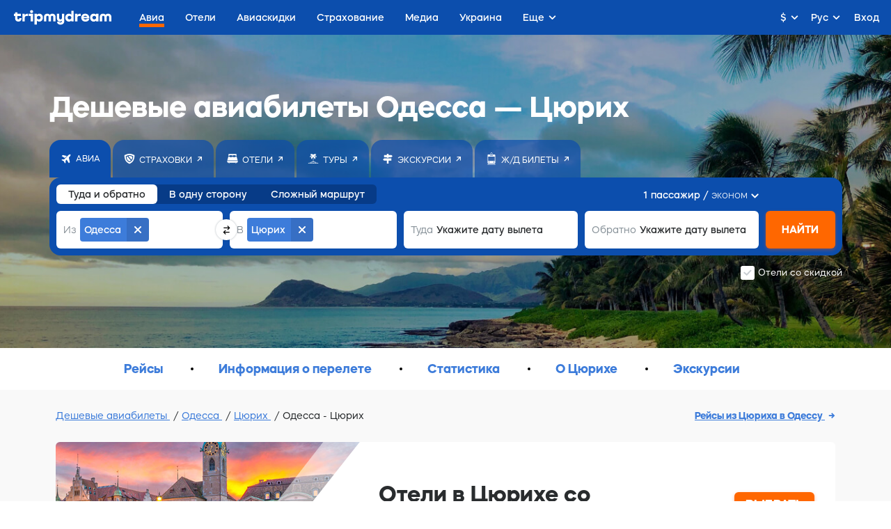

--- FILE ---
content_type: text/html; charset=utf-8
request_url: https://avia.tripmydream.com/routes/ods-zrh
body_size: 24696
content:
<!DOCTYPE html> <html lang="ru"> <head> <meta charset="utf-8"> <title>Одесса - Цюрих. Купить билет на самолет - tripmydream</title> <meta name="viewport" content="width=device-width, initial-scale=1"> <meta name="format-detection" content="telephone=no"> <link rel="canonical" href="https://avia.tripmydream.com/routes/ods-zrh"/> <link rel="alternate" href="https://avia.tripmydream.com/routes/ods-zrh" hreflang="ru"/> <link rel="alternate" href="https://tripmydream.ua/flights/routes/ods-zrh" hreflang="uk"/> <link rel="alternate" href="https://en.tripmydream.com/flights/routes/ods-zrh" hreflang="en"/> <meta name="google-site-verification" content="wHRn3rG4jPM8KyulriHNCPpyBi9t6qVNCnn6BvZpT64"/> <meta name="apple-itunes-app" content="app-id=1523289196, affiliate-data=avialandings-routes"> <link rel="stylesheet" media="all" href="https://tripmydream.cc/hybrid/landing.css?1407"> <meta property="og:description" content="Нe переплачивай, найди выгодные авиабилеты Одесса - Цюрих с tripmydream ✅ Сравни цены у разных авиакомпаний ✈ Полетели?"> <meta name="twitter:description" content="Нe переплачивай, найди выгодные авиабилеты Одесса - Цюрих с tripmydream ✅ Сравни цены у разных авиакомпаний ✈ Полетели?"> <meta name="description" content="Нe переплачивай, найди выгодные авиабилеты Одесса - Цюрих с tripmydream ✅ Сравни цены у разных авиакомпаний ✈ Полетели?"> <meta property="og:see_also" content="https://tripmydream.ua"> <meta property="og:site_name" content="tripmydream.com"> <meta property="og:see_also" content="https://tripmydream.com"> <meta property="og:locale" content="ru_RU"> <meta property="article:publisher" content="https://www.facebook.com/TRIPMYDREAMcom"> <meta name="twitter:card" content="summary_large_image"> <meta name="twitter:site" content="@tripmydream"> <style>svg.icon { height: 1em; }</style> <!-- Google Tag Manager --> <script>(function (w, d, s, l, i) { w[l] = w[l] || []; w[l].push({ 'gtm.start': new Date().getTime(), event: 'gtm.js' }); var f = d.getElementsByTagName(s)[0], j = d.createElement(s), dl = l != 'dataLayer' ? '&l=' + l : ''; j.async = true; j.src = 'https://www.googletagmanager.com/gtm.js?id=' + i + dl; f.parentNode.insertBefore(j, f); })(window, document, 'script', 'dataLayer', 'GTM-5XRVFG');</script> <!-- End Google Tag Manager --> </head> <body> <div class="wrapper" > <!-- HHEADER --> <div id="react-header" class="rHeader"> <div class="rHeader__container"> <div class="rHeader__wrap"> <a class="rHeader__logo" href="https://tripmydream.com/"> <svg width="141" height="21" viewBox="0 0 141 21" fill="none" xmlns="http://www.w3.org/2000/svg"> <path d="M7.734 12.377c0 .578-.518.996-1.233.996-.85 0-1.455-.597-1.455-1.435V8.403h5.045V5.308H5.046V3.096H1.684v2.212H0v3.095h1.684v3.535c0 2.697 2.015 4.643 4.776 4.643 2.647 0 4.527-1.767 4.527-4.199v-.776H7.74v.771h-.005zM15.69 7.162v-1.86h-3.362v11.055h3.362v-5.415c0-1.482 1.166-2.544 2.756-2.544h2.062V5.195h-1.01c-1.586 0-2.927.74-3.808 1.967zM21.52 5.307v3.09h2.688v7.96h3.367V5.307H21.52zM25.554 0c-1.3 0-2.243.884-2.243 2.1 0 1.215.942 2.099 2.243 2.099 1.3 0 2.243-.884 2.243-2.1C27.797.884 26.854 0 25.554 0zM36.718 5.083c-1.41 0-2.632.526-3.544 1.42V5.307h-3.361V20.78h3.362v-5.619c.911.894 2.134 1.42 3.543 1.42 3.025 0 5.2-2.41 5.2-5.746 0-3.341-2.175-5.752-5.2-5.752zm-.85 8.29c-1.57 0-2.688-1.062-2.688-2.543 0-1.482 1.119-2.544 2.688-2.544 1.57 0 2.689 1.062 2.689 2.543 0 1.482-1.12 2.544-2.689 2.544zM55.614 5.083c-1.56 0-2.875.664-3.72 1.752-.844-1.093-2.16-1.752-3.719-1.752-2.714 0-4.683 1.946-4.683 4.643v6.63h3.362V9.88c0-.97.694-1.68 1.637-1.68 1.01 0 1.725.73 1.725 1.747v6.41h3.362v-6.41c0-1.017.715-1.747 1.725-1.747.943 0 1.637.705 1.637 1.68v6.478h3.362v-6.63c-.005-2.698-1.974-4.644-4.688-4.644zM69.378 11.606c0 1.083-.808 1.854-1.927 1.854-1.098 0-1.88-.75-1.88-1.793v-6.36h-3.362v6.524c0 2.763 1.839 4.75 4.393 4.75a3.904 3.904 0 002.782-1.129v.905c0 .904-.876 1.547-2.062 1.547-1.01 0-1.751-.465-1.751-1.103h-3.253c0 2.432 2.129 4.199 5.087 4.199 3.072 0 5.335-1.946 5.335-4.643V5.307h-3.362v6.299zM83.053 6.493c-.906-.884-2.118-1.405-3.517-1.405-3.025 0-5.222 2.41-5.222 5.747 0 3.335 2.197 5.746 5.222 5.746 1.399 0 2.616-.52 3.517-1.404v1.185h3.362V.884h-3.362v5.609zm-2.693 6.88c-1.57 0-2.689-1.062-2.689-2.543 0-1.482 1.12-2.544 2.689-2.544 1.57 0 2.688 1.062 2.688 2.543.005 1.482-1.119 2.544-2.688 2.544zM91.794 7.162v-1.86h-3.362v11.055h3.362v-5.415c0-1.482 1.165-2.544 2.755-2.544h2.062V5.195h-1.01c-1.585 0-2.927.74-3.807 1.967zM103.138 5.083c-3.315 0-5.74 2.385-5.74 5.767 0 3.402 2.466 5.726 6.098 5.726 3.18 0 5.449-1.767 5.449-4.199h-3.362c0 .639-.875 1.104-2.108 1.104-1.523 0-2.647-.705-2.735-1.768h8.293c.021-.286.021-.572.021-.572 0-3.514-2.487-6.058-5.916-6.058zm-2.419 4.755c.114-1.016 1.186-1.767 2.533-1.767 1.321 0 2.378.75 2.487 1.767h-5.02zM118.917 6.493c-.907-.884-2.119-1.405-3.518-1.405-3.025 0-5.221 2.41-5.221 5.747 0 3.335 2.196 5.746 5.221 5.746 1.399 0 2.616-.52 3.518-1.404v1.185h3.362V5.307h-3.362v1.186zm-2.689 6.88c-1.569 0-2.688-1.062-2.688-2.543 0-1.482 1.119-2.544 2.688-2.544 1.57 0 2.689 1.062 2.689 2.543 0 1.482-1.119 2.544-2.689 2.544zM136.312 5.083c-1.559 0-2.875.664-3.719 1.752-.844-1.093-2.16-1.752-3.719-1.752-2.715 0-4.688 1.946-4.688 4.643v6.63h3.361V9.88c0-.97.695-1.68 1.637-1.68 1.011 0 1.725.73 1.725 1.747v6.41h3.362v-6.41c0-1.017.715-1.747 1.725-1.747.943 0 1.637.705 1.637 1.68v6.478h3.362v-6.63c.005-2.698-1.968-4.644-4.683-4.644z" fill="currentColor"></path> </svg> </a> <div class="rHeader__nav-list"> <a class="rHeader__nav-item " href="https://avia.tripmydream.com/" target="_self"><span class="rHeader__nav-text">Авиа</span></a> <a class="rHeader__nav-item " href="https://avia.tripmydream.com/aviapromo" target="_self"><span class="rHeader__nav-text">Авиаскидки</span></a> <a class="rHeader__nav-item " href="https://insurance.tripmydream.com" target="_self"><span class="rHeader__nav-text">Страхование</span></a> <a class="rHeader__nav-item " href="https://tripmydream.com/media" target="_self"><span class="rHeader__nav-text">Медиа</span></a> <a class="rHeader__nav-item " href="https://ukraine.tripmydream.com/" target="_self"><span class="rHeader__nav-text">Украина</span></a> <a class="rHeader__nav-item " href="https://help-ua.tripmydream.com/" target="_self"><span class="rHeader__nav-text">Беженцам</span></a> <a class="rHeader__nav-item " href="https://tripmydream.com/guides" target="_self"><span class="rHeader__nav-text">Гид</span></a> </div> </div> </div> </div> <div id="hybridContainer" class="wrapper wrapperFix"> <div class="presearch-wrap"> <picture class="presearch-picture hidden-mob"><img src="//tripmydream.cc/hybrid/img/bg_newbrand_avia_2.jpg" srcset="//tripmydream.cc/hybrid/img/bg_newbrand_avia_2_2x.jpg 2x" style="object-fit: cover;"></picture> <div class="presearch hc-presearch"> <h1 class="presearch__title">Дешевые авиабилеты Одесса — Цюрих</h1> <div class="presearchLinks hc-presearch-links"><div class="presearchLinks__wrap hc-presearch-links-wrap"><a target="_blank" class="presearchLinks__item active noLink" href="https://avia.tripmydream.com"><div class="presearchLinks__item-icon"><svg width="14" height="14" viewBox="0 0 14 14" fill="none" xmlns="http://www.w3.org/2000/svg"> <path d="M8.08984 3.08203L2.25391 1.81641C2.23047 1.81641 2.21875 1.81641 2.21875 1.81641C2.19531 1.81641 2.18359 1.81641 2.18359 1.81641C2.13672 1.81641 2.08984 1.82812 2.04297 1.85156C1.99609 1.875 1.96094 1.89844 1.9375 1.92188L0.953125 2.90625C0.90625 2.92969 0.882812 2.96484 0.882812 3.01172C0.859375 3.05859 0.847656 3.10547 0.847656 3.15234C0.847656 3.19922 0.859375 3.25781 0.882812 3.32812C0.90625 3.375 0.953125 3.41016 1.02344 3.43359L5.20703 6L8.08984 3.08203ZM12.3086 11.8711L10.8672 5.22656L12.4492 3.64453C12.4492 3.62109 12.4609 3.60938 12.4844 3.60938C12.4844 3.60938 12.4844 3.59766 12.4844 3.57422C12.6953 3.29297 12.9414 2.87109 13.2227 2.30859C13.5039 1.72266 13.4922 1.26562 13.1875 0.9375C12.8594 0.632812 12.4141 0.621094 11.8516 0.902344C11.2656 1.18359 10.832 1.42969 10.5508 1.64062C10.5273 1.64062 10.5156 1.65234 10.5156 1.67578C10.5156 1.67578 10.5039 1.67578 10.4805 1.67578L4.22266 7.93359H1.44531C1.39844 7.93359 1.35156 7.94531 1.30469 7.96875C1.25781 7.99219 1.22266 8.01562 1.19922 8.03906L0.707031 8.53125C0.683594 8.55469 0.660156 8.58984 0.636719 8.63672C0.613281 8.68359 0.601562 8.73047 0.601562 8.77734C0.601562 8.84766 0.625 8.90625 0.671875 8.95312C0.695312 9 0.730469 9.04688 0.777344 9.09375L3.625 10.5L5.03125 13.3477C5.07812 13.3945 5.125 13.4414 5.17188 13.4883C5.21875 13.5117 5.27734 13.5234 5.34766 13.5234C5.39453 13.5234 5.44141 13.5117 5.48828 13.4883C5.53516 13.4648 5.57031 13.4414 5.59375 13.418L6.08594 12.9258C6.10938 12.9023 6.13281 12.8672 6.15625 12.8203C6.17969 12.7734 6.19141 12.7266 6.19141 12.6797V9.90234L7.73828 8.35547L10.6914 13.1016C10.7148 13.1719 10.7617 13.2188 10.832 13.2422C10.8789 13.2656 10.9258 13.2773 10.9727 13.2773C11.0195 13.2773 11.0664 13.2773 11.1133 13.2773C11.1602 13.2539 11.1953 13.2188 11.2188 13.1719L12.2031 12.1875C12.2266 12.1641 12.25 12.1289 12.2734 12.082C12.2969 12.0352 12.3086 11.9883 12.3086 11.9414C12.3086 11.918 12.3086 11.8945 12.3086 11.8711Z" fill="currentColor"></path> </svg> </div><div class="presearchLinks__item-text">Авиа</div></a><a class="presearchLinks__item" href="https://insurance.tripmydream.com/?utm_medium=presearch"><div class="presearchLinks__item-icon"><svg width="16" height="16" viewBox="0 0 16 16" fill="none" xmlns="http://www.w3.org/2000/svg"> <path d="M0.722656 3.13281C0.722656 3.0625 0.746094 3.00391 0.792969 2.95703C0.816406 2.88672 0.863281 2.83984 0.933594 2.81641C1.02734 2.76953 1.89453 2.42969 3.53516 1.79688C5.15234 1.16406 6.64062 0.847656 8 0.847656C9.5 0.847656 11.0352 1.17578 12.6055 1.83203C14.1758 2.46484 14.9961 2.79297 15.0664 2.81641C15.1367 2.83984 15.1953 2.88672 15.2422 2.95703C15.2656 3.00391 15.2773 3.0625 15.2773 3.13281C15.2773 3.20312 15.2305 4.08203 15.1367 5.76953C15.0195 7.43359 14.5391 9.03906 13.6953 10.5859C12.8516 12.1562 11.7383 13.3398 10.3555 14.1367C8.94922 14.9336 8.21094 15.3438 8.14062 15.3672C8.11719 15.3672 8.09375 15.3789 8.07031 15.4023C8.04688 15.4023 8.02344 15.4023 8 15.4023C7.97656 15.4023 7.95312 15.4023 7.92969 15.4023C7.90625 15.3789 7.88281 15.3672 7.85938 15.3672C7.78906 15.3438 7.0625 14.9336 5.67969 14.1367C4.27344 13.3398 3.14844 12.1562 2.30469 10.5859C1.46094 9.03906 0.992188 7.43359 0.898438 5.76953C0.78125 4.08203 0.722656 3.20312 0.722656 3.13281ZM3.85156 9.63672C4.46094 10.7617 5.26953 11.6055 6.27734 12.168C7.28516 12.7305 7.8125 13.0234 7.85938 13.0469C7.88281 13.0703 7.90625 13.082 7.92969 13.082C7.95312 13.082 7.97656 13.082 8 13.082C8.02344 13.082 8.04688 13.082 8.07031 13.082C8.09375 13.082 8.11719 13.0703 8.14062 13.0469C8.1875 13.0234 8.71484 12.7305 9.72266 12.168C10.7305 11.6055 11.5391 10.7617 12.1484 9.63672C12.7344 8.51172 13.0859 7.42188 13.2031 6.36719C13.2969 5.28906 13.3438 4.72656 13.3438 4.67969C13.3438 4.60938 13.332 4.55078 13.3086 4.50391C13.2852 4.43359 13.2383 4.38672 13.168 4.36328C13.1211 4.31641 12.5234 4.04688 11.375 3.55469C10.2266 3.03906 9.10156 2.78125 8 2.78125C6.875 2.78125 5.75 3.03906 4.625 3.55469C3.47656 4.04688 2.86719 4.31641 2.79688 4.36328C2.75 4.38672 2.71484 4.43359 2.69141 4.50391C2.64453 4.55078 2.62109 4.60938 2.62109 4.67969C2.64453 4.72656 2.71484 5.28906 2.83203 6.36719C2.92578 7.44531 3.26562 8.53516 3.85156 9.63672ZM10.9531 9.46094L6.34766 4.25781C6.58203 4.16406 6.83984 4.09375 7.12109 4.04688C7.40234 4 7.69531 3.97656 8 3.97656C8.77344 3.97656 9.58203 4.15234 10.4258 4.50391C11.2695 4.83203 11.8438 5.06641 12.1484 5.20703C12.1016 5.93359 11.9961 6.63672 11.832 7.31641C11.6445 7.97266 11.3984 8.60547 11.0938 9.21484L11.1289 9.17969C11.082 9.22656 11.0469 9.27344 11.0234 9.32031C11 9.36719 10.9766 9.41406 10.9531 9.46094ZM4.94141 4.75L10.0391 10.5156C9.73438 10.7734 9.41797 11.0195 9.08984 11.2539C8.76172 11.4648 8.41016 11.6641 8.03516 11.8516H8C7.76562 11.7578 7.29688 11.4766 6.59375 11.0078C5.86719 10.5391 5.29297 9.91797 4.87109 9.14453C4.58984 8.58203 4.36719 7.97266 4.20312 7.31641C4.01562 6.63672 3.91016 5.94531 3.88672 5.24219V5.20703C4.00391 5.16016 4.15625 5.10156 4.34375 5.03125C4.50781 4.9375 4.70703 4.84375 4.94141 4.75Z" fill="currentColor"></path> </svg> </div><div class="presearchLinks__item-text">Страховки</div></a><a target="_blank" class="presearchLinks__item" href="http://tmeta.click/deeplink/hotels?f=null&amp;h=undefined&amp;v=web&amp;s=hybrid&amp;d=Mac/Chrome/10.157/90.04430212&amp;g=1691889933.1595494945&amp;lang=undefined&amp;currency=undefined&amp;click_button=presearch" target="_blank"><div class="presearchLinks__item-icon"><svg width="16" height="15" viewBox="0 0 16 15" fill="none" xmlns="http://www.w3.org/2000/svg"> <path d="M12.8516 14.0508C12.7578 14.0508 12.6758 14.0156 12.6055 13.9453C12.5352 13.875 12.5 13.793 12.5 13.6992V13.3477H13.2031V13.6992C13.2031 13.793 13.168 13.875 13.0977 13.9453C13.0273 14.0156 12.9453 14.0508 12.8516 14.0508ZM15.6289 11.2383C15.6289 11.2383 15.6289 11.25 15.6289 11.2734C15.6289 11.6484 15.5 11.9766 15.2422 12.2578C14.9844 12.5156 14.668 12.6562 14.293 12.6797H1.70703C1.33203 12.6562 1.01562 12.5156 0.757812 12.2578C0.5 11.9766 0.371094 11.6484 0.371094 11.2734C0.371094 11.25 0.371094 11.2383 0.371094 11.2383V10.2539H15.6289V11.2383ZM2.79688 13.6992V13.3477H3.5V13.6992C3.5 13.793 3.46484 13.875 3.39453 13.9453C3.32422 14.0156 3.24219 14.0508 3.14844 14.0508C3.05469 14.0508 2.97266 14.0156 2.90234 13.9453C2.83203 13.875 2.79688 13.793 2.79688 13.6992ZM2.09375 3.99609H3.5C3.5 4.20703 3.57031 4.38281 3.71094 4.52344C3.85156 4.64062 4.01562 4.69922 4.20312 4.69922H6.94531C7.08594 4.69922 7.21484 4.67578 7.33203 4.62891C7.42578 4.55859 7.49609 4.46484 7.54297 4.34766H8.45703C8.50391 4.46484 8.58594 4.55859 8.70312 4.62891C8.79688 4.67578 8.91406 4.69922 9.05469 4.69922H11.7969C11.9844 4.69922 12.1484 4.64062 12.2891 4.52344C12.4297 4.38281 12.5 4.20703 12.5 3.99609H13.8711L15.5234 9.55078H0.476562L2.09375 3.99609ZM12.5 2.625C12.5 2.4375 12.4297 2.27344 12.2891 2.13281C12.1484 1.99219 11.9844 1.92188 11.7969 1.92188H9.05469C8.84375 1.92188 8.67969 1.99219 8.5625 2.13281C8.42188 2.27344 8.35156 2.4375 8.35156 2.625V3.32812H7.64844V2.625C7.64844 2.4375 7.58984 2.27344 7.47266 2.13281C7.33203 1.99219 7.15625 1.92188 6.94531 1.92188H4.20312C4.01562 1.92188 3.85156 1.99219 3.71094 2.13281C3.57031 2.27344 3.5 2.4375 3.5 2.625V3.32812H2.12891V1.04297C2.12891 0.808594 2.21094 0.609375 2.375 0.445312C2.53906 0.28125 2.72656 0.199219 2.9375 0.199219H13.0625C13.2734 0.199219 13.4609 0.28125 13.625 0.445312C13.7891 0.609375 13.8711 0.808594 13.8711 1.04297V3.32812H12.5V2.625Z" fill="currentColor"></path> </svg> </div><div class="presearchLinks__item-text">Отели</div></a><a target="_blank" class="presearchLinks__item" href="https://tours.tripmydream.com"><div class="presearchLinks__item-icon"><svg width="16" height="15" viewBox="0 0 16 15" fill="none" xmlns="http://www.w3.org/2000/svg"> <path d="M8 5.33203L8.35156 5.96484V11.2734C9.00781 11.2969 9.64062 11.3789 10.25 11.5195C10.8594 11.6367 11.457 11.8125 12.043 12.0469L11.9727 12.0117C12.0195 12.0352 12.0664 12.082 12.1133 12.1523C12.1367 12.1992 12.1484 12.2578 12.1484 12.3281C12.1484 12.4219 12.1133 12.5039 12.043 12.5742C11.9727 12.6445 11.8906 12.6797 11.7969 12.6797C11.7734 12.6797 11.75 12.6797 11.7266 12.6797C11.7031 12.6562 11.6797 12.6445 11.6562 12.6445C11.3281 12.4805 10.8242 12.3281 10.1445 12.1875C9.44141 12.0469 8.72656 11.9766 8 11.9766C7.27344 11.9766 6.57031 12.0469 5.89062 12.1875C5.1875 12.3281 4.67188 12.4805 4.34375 12.6445C4.32031 12.6445 4.29688 12.6562 4.27344 12.6797C4.25 12.6797 4.22656 12.6797 4.20312 12.6797C4.10938 12.6797 4.02734 12.6445 3.95703 12.5742C3.88672 12.5039 3.85156 12.4219 3.85156 12.3281C3.85156 12.2578 3.875 12.1992 3.92188 12.1523C3.94531 12.082 3.98047 12.0352 4.02734 12.0117C4.56641 11.8008 5.14062 11.6367 5.75 11.5195C6.35938 11.3789 6.99219 11.2969 7.64844 11.2734V5.96484L8 5.33203ZM0.933594 13.3828L2.69141 12.6797C2.69141 12.6797 2.70312 12.6797 2.72656 12.6797C2.75 12.6797 2.77344 12.6797 2.79688 12.6797C2.82031 12.6797 2.84375 12.6797 2.86719 12.6797C2.89062 12.6797 2.91406 12.6797 2.9375 12.6797L4.55469 13.3477L6.13672 12.6797C6.16016 12.6797 6.18359 12.6797 6.20703 12.6797C6.23047 12.6797 6.25391 12.6797 6.27734 12.6797C6.30078 12.6797 6.32422 12.6797 6.34766 12.6797C6.37109 12.6797 6.38281 12.6797 6.38281 12.6797L8 13.3477L9.61719 12.6797C9.61719 12.6797 9.62891 12.6797 9.65234 12.6797C9.67578 12.6797 9.69922 12.6797 9.72266 12.6797C9.74609 12.6797 9.76953 12.6797 9.79297 12.6797C9.81641 12.6797 9.83984 12.6797 9.86328 12.6797L11.4453 13.3477L13.0625 12.6797C13.0859 12.6797 13.1094 12.6797 13.1328 12.6797C13.1562 12.6797 13.1797 12.6797 13.2031 12.6797C13.2266 12.6797 13.25 12.6797 13.2734 12.6797C13.2969 12.6797 13.3086 12.6797 13.3086 12.6797L15.0664 13.3828C15.1133 13.4062 15.1602 13.4531 15.207 13.5234C15.2539 13.5703 15.2773 13.6289 15.2773 13.6992C15.2773 13.793 15.2422 13.875 15.1719 13.9453C15.1016 14.0156 15.0195 14.0508 14.9258 14.0508C14.9023 14.0508 14.8789 14.0508 14.8555 14.0508C14.832 14.0508 14.8086 14.0391 14.7852 14.0156L13.2031 13.3828L11.5859 14.0156C11.5625 14.0391 11.5391 14.0508 11.5156 14.0508C11.4922 14.0508 11.4688 14.0508 11.4453 14.0508C11.4219 14.0508 11.4102 14.0508 11.4102 14.0508C11.3867 14.0508 11.3633 14.0391 11.3398 14.0156L9.72266 13.3828L8.14062 14.0156C8.11719 14.0391 8.09375 14.0508 8.07031 14.0508C8.04688 14.0508 8.02344 14.0508 8 14.0508C7.97656 14.0508 7.95312 14.0508 7.92969 14.0508C7.90625 14.0508 7.88281 14.0391 7.85938 14.0156L6.27734 13.3828L4.66016 14.0156C4.63672 14.0391 4.625 14.0508 4.625 14.0508C4.60156 14.0508 4.57812 14.0508 4.55469 14.0508C4.53125 14.0508 4.50781 14.0508 4.48438 14.0508C4.46094 14.0508 4.4375 14.0391 4.41406 14.0156L2.79688 13.3828L1.21484 14.0156C1.19141 14.0391 1.16797 14.0508 1.14453 14.0508C1.12109 14.0508 1.09766 14.0508 1.07422 14.0508C0.980469 14.0508 0.898438 14.0156 0.828125 13.9453C0.757812 13.875 0.722656 13.793 0.722656 13.6992C0.722656 13.6289 0.746094 13.5703 0.792969 13.5234C0.839844 13.4531 0.886719 13.4062 0.933594 13.3828ZM12.5 4.69922C12.4766 4.69922 12.4648 4.69922 12.4648 4.69922C12.4414 4.69922 12.4297 4.69922 12.4297 4.69922L10.707 4.3125C10.8008 4.54688 10.8711 4.79297 10.918 5.05078C10.9648 5.28516 10.9883 5.54297 10.9883 5.82422C10.9883 6.05859 10.9648 6.29297 10.918 6.52734C10.8711 6.76172 10.8125 6.99609 10.7422 7.23047V7.19531C10.7188 7.24219 10.6836 7.28906 10.6367 7.33594C10.5898 7.38281 10.5312 7.40625 10.4609 7.40625C10.4375 7.40625 10.4258 7.40625 10.4258 7.40625C10.3555 7.40625 10.2969 7.39453 10.25 7.37109C10.2031 7.34766 10.168 7.3125 10.1445 7.26562L8 4.38281L5.85547 7.26562C5.83203 7.3125 5.79688 7.34766 5.75 7.37109C5.70312 7.39453 5.64453 7.40625 5.57422 7.40625C5.55078 7.40625 5.53906 7.40625 5.53906 7.40625C5.46875 7.40625 5.41016 7.38281 5.36328 7.33594C5.31641 7.28906 5.28125 7.24219 5.25781 7.19531C5.1875 6.98438 5.12891 6.76172 5.08203 6.52734C5.03516 6.29297 5.01172 6.05859 5.01172 5.82422C5.01172 5.54297 5.03516 5.27344 5.08203 5.01562C5.12891 4.75781 5.21094 4.51172 5.32812 4.27734L5.29297 4.3125L3.57031 4.69922C3.54688 4.69922 3.52344 4.69922 3.5 4.69922C3.40625 4.69922 3.32422 4.66406 3.25391 4.59375C3.18359 4.52344 3.14844 4.44141 3.14844 4.34766C3.14844 4.34766 3.14844 4.33594 3.14844 4.3125C3.14844 4.28906 3.16016 4.27734 3.18359 4.27734H3.14844C3.33594 3.76172 3.61719 3.31641 3.99219 2.94141C4.34375 2.56641 4.75391 2.29688 5.22266 2.13281L5.25781 2.09766L3.95703 1.11328C3.93359 1.08984 3.91016 1.05469 3.88672 1.00781C3.83984 0.9375 3.81641 0.878906 3.81641 0.832031C3.81641 0.761719 3.83984 0.703125 3.88672 0.65625C3.91016 0.609375 3.95703 0.5625 4.02734 0.515625C4.23828 0.421875 4.46094 0.351562 4.69531 0.304688C4.92969 0.234375 5.1875 0.199219 5.46875 0.199219C5.84375 0.199219 6.20703 0.269531 6.55859 0.410156C6.91016 0.527344 7.22656 0.691406 7.50781 0.902344C7.60156 0.996094 7.69531 1.10156 7.78906 1.21875C7.85938 1.3125 7.92969 1.41797 8 1.53516C8.07031 1.41797 8.15234 1.3125 8.24609 1.21875C8.31641 1.10156 8.39844 0.996094 8.49219 0.902344C8.77344 0.691406 9.08984 0.527344 9.44141 0.410156C9.79297 0.269531 10.1562 0.199219 10.5312 0.199219C10.8125 0.199219 11.0703 0.234375 11.3047 0.304688C11.5391 0.351562 11.7734 0.433594 12.0078 0.550781L11.9727 0.515625C12.043 0.5625 12.1016 0.609375 12.1484 0.65625C12.1719 0.703125 12.1836 0.761719 12.1836 0.832031C12.1836 0.878906 12.1719 0.9375 12.1484 1.00781C12.1016 1.05469 12.0664 1.08984 12.043 1.11328L10.7422 2.09766C11.2344 2.28516 11.668 2.56641 12.043 2.94141C12.3945 3.31641 12.6523 3.75 12.8164 4.24219V4.27734C12.8398 4.27734 12.8516 4.28906 12.8516 4.3125C12.8516 4.33594 12.8516 4.34766 12.8516 4.34766C12.8516 4.44141 12.8164 4.52344 12.7461 4.59375C12.6758 4.66406 12.5938 4.69922 12.5 4.69922ZM5.82031 3.50391L5.85547 3.46875H5.89062L6.76953 3.29297L5.92578 2.625C5.55078 2.71875 5.21094 2.87109 4.90625 3.08203C4.57812 3.29297 4.30859 3.55078 4.09766 3.85547L5.82031 3.50391ZM9.23047 3.29297L11.9023 3.85547C11.6914 3.55078 11.4336 3.29297 11.1289 3.08203C10.8008 2.87109 10.4492 2.71875 10.0742 2.625L9.23047 3.29297Z" fill="currentColor"></path> </svg> </div><div class="presearchLinks__item-text">Туры</div></a><a target="_blank" class="presearchLinks__item" href="http://tmeta.click/deeplink/excursions?f=null&amp;h=undefined&amp;v=web&amp;s=hybrid&amp;d=Mac/Chrome/10.157/90.04430212&amp;g=1691889933.1595494945&amp;lang=undefined&amp;currency=undefined&amp;click_button=header" target="_blank"><div class="presearchLinks__item-icon"><svg width="14" height="14" viewBox="0 0 14 14" fill="none" xmlns="http://www.w3.org/2000/svg"> <path d="M1.92814 6.5625L0 8.20632L1.92853 9.84375H5.77443V14H8.22989V9.84375H12.3315V6.5625H1.92814Z" fill="currentColor"></path> <path d="M12.0716 1.64062H8.23086V0H5.77539V1.64062H1.67383V4.92188H5.77539V5.74219H8.23086V4.92188H12.0713L14.001 3.28445L12.0716 1.64062Z" fill="currentColor"></path> </svg> </div><div class="presearchLinks__item-text">Экскурсии</div></a><a target="_blank" class="presearchLinks__item" href="https://rail.tripmydream.com"><div class="presearchLinks__item-icon"><svg width="12" height="19" viewBox="0 0 12 19" fill="none" xmlns="http://www.w3.org/2000/svg"> <path d="M7.65234 1.70703C7.60547 1.80078 7.53516 1.85937 7.44141 1.88281C7.34766 1.88281 7.25391 1.84766 7.16016 1.77734L6 0.898438L4.83984 1.77734C4.79297 1.80078 4.75781 1.82422 4.73438 1.84766C4.6875 1.84766 4.65234 1.84766 4.62891 1.84766C4.55859 1.84766 4.5 1.83594 4.45312 1.8125C4.40625 1.78906 4.37109 1.75391 4.34766 1.70703C4.27734 1.63672 4.25391 1.55469 4.27734 1.46094C4.27734 1.36719 4.32422 1.29687 4.41797 1.25L5.78906 0.195312C5.85938 0.148438 5.92969 0.125 6 0.125C6.07031 0.125 6.14062 0.148438 6.21094 0.195312L7.58203 1.25C7.67578 1.29687 7.73438 1.36719 7.75781 1.46094C7.75781 1.55469 7.72266 1.63672 7.65234 1.70703ZM1.5 2.90234H10.5C10.7812 2.90234 11.0273 3.00781 11.2383 3.21875C11.4492 3.40625 11.5547 3.64062 11.5547 3.92188V14.9961C11.5547 15.3008 11.4492 15.5586 11.2383 15.7695C11.0273 15.957 10.7812 16.0508 10.5 16.0508H1.5C1.21875 16.0508 0.972656 15.957 0.761719 15.7695C0.550781 15.5586 0.445312 15.3008 0.445312 14.9961V3.92188C0.445312 3.64062 0.550781 3.40625 0.761719 3.21875C0.972656 3.00781 1.21875 2.90234 1.5 2.90234ZM7.72266 4.27344H4.27734C4.18359 4.27344 4.10156 4.30859 4.03125 4.37891C3.96094 4.44922 3.92578 4.53125 3.92578 4.625C3.92578 4.71875 3.96094 4.80078 4.03125 4.87109C4.10156 4.94141 4.18359 4.97656 4.27734 4.97656H7.72266C7.81641 4.97656 7.89844 4.94141 7.96875 4.87109C8.03906 4.80078 8.07422 4.71875 8.07422 4.625C8.07422 4.53125 8.03906 4.44922 7.96875 4.37891C7.89844 4.30859 7.81641 4.27344 7.72266 4.27344ZM9.44531 14.6797C9.65625 14.6797 9.83203 14.6094 9.97266 14.4688C10.0898 14.3281 10.1484 14.1641 10.1484 13.9766C10.1484 13.7891 10.0898 13.625 9.97266 13.4844C9.83203 13.3438 9.65625 13.2734 9.44531 13.2734C9.25781 13.2734 9.10547 13.3438 8.98828 13.4844C8.84766 13.625 8.77734 13.7891 8.77734 13.9766C8.77734 14.1641 8.84766 14.3281 8.98828 14.4688C9.10547 14.6094 9.25781 14.6797 9.44531 14.6797ZM2.55469 14.6797C2.74219 14.6797 2.90625 14.6094 3.04688 14.4688C3.16406 14.3281 3.22266 14.1641 3.22266 13.9766C3.22266 13.7891 3.16406 13.625 3.04688 13.4844C2.90625 13.3438 2.74219 13.2734 2.55469 13.2734C2.34375 13.2734 2.17969 13.3438 2.0625 13.4844C1.92188 13.625 1.85156 13.7891 1.85156 13.9766C1.85156 14.1641 1.92188 14.3281 2.0625 14.4688C2.17969 14.6094 2.34375 14.6797 2.55469 14.6797ZM1.14844 12.2539H10.8516V5.99609H1.14844V12.2539ZM10.9219 16.7539L11.4844 17.5977C11.5312 17.668 11.5547 17.75 11.5547 17.8438C11.5312 17.9375 11.4727 18.0078 11.3789 18.0547C11.3555 18.0781 11.332 18.0898 11.3086 18.0898C11.2617 18.1133 11.2266 18.125 11.2031 18.125C11.1328 18.125 11.0742 18.1133 11.0273 18.0898C10.9805 18.0664 10.9336 18.0312 10.8867 17.9844L10.5352 17.4219H1.46484L1.07812 17.9844C1.05469 18.0312 1.01953 18.0664 0.972656 18.0898C0.925781 18.1133 0.867188 18.125 0.796875 18.125C0.773438 18.125 0.75 18.1133 0.726562 18.0898C0.679688 18.0898 0.644531 18.0781 0.621094 18.0547C0.527344 18.0078 0.480469 17.9375 0.480469 17.8438C0.457031 17.75 0.46875 17.668 0.515625 17.5977L1.07812 16.7539H10.9219Z" fill="currentColor"></path> </svg> </div><div class="presearchLinks__item-text">Ж/Д билеты</div></a></div></div> <div class="presearch__searchform hc-searchform"> <div class="presearch__row presearch__row_settings"> <div class="presearch__cell hc-searchmode"> <div class="s-mode"> <div class="s-mode__buttons"> <input class="hc-sm-btn" type="radio" name="searchmode" id="searchmodert" value="RT" checked=""> <label for="searchmodert">Туда и обратно</label> <input class="hc-sm-btn" type="radio" name="searchmode" id="searchmodeow" value="OW"> <label for="searchmodeow">В одну сторону</label> <input class="hc-sm-btn" type="radio" name="searchmode" id="searchmodecr" value="CR"> <label for="searchmodecr">Сложный маршрут</label> <input class="hc-sm-btn" type="radio" name="searchmode" id="searchmodemc" value="MC"> <label for="searchmodemc"><span>TripMix</span><span class="new">NEW!</span></label></div> </div> </div><!--.presearch__cell.hc-peopleselector--></div> <div class="presearch__row presearch__row_rt"> <div class="presearch__cell hc-autocomplete"> <div class="s-form hc-ac-form" data-index="0"> <div class="s-form__col hc-ac-col"> <div class="s-form__field hc-ac-field"><label class="s-form__label"></label></div> </div> <div class="s-form__col hc-ac-col"> <div class="s-form__field hc-ac-field"><label class="s-form__label"></label> <div class="s-form__input-wrap hc-ac-input-wrap"> <div class="hc-ac-wrap" data-form-index="0" data-index="1"></div> </div> </div> </div> <div class="autocomplete hc-ac-autocomplete" data-index="0" style="display: none;"> <div class="hc-ac-head"> <div class="autocomplete__head"> <div class="autocomplete__field"> <div class="autocomplete__input-wrap hc-ac-input-wrap"> <div class="autocomplete__label hc-ac-input-mobile-label">Label</div> <div class="autocomplete__input-mobWrap hc-ac-wrap-mobile"></div> <input class="autocomplete__input hc-ac-input-mobile" placeholder="" data-placeholder="" data-placeholder-left="" data-placeholder-right="" style="min-width: 100px;"></div> <button class="autocomplete__head-btn autocomplete__head-btn_blue hc-ac-close"> Готово </button> </div> </div> </div> <div class="autocomplete__dropdown hc-ac-dropdown" data-index="0" style="display: none;"></div> </div> <div class="s-form__switch hc-ac-switch" data-index="0"> <svg width="11" height="14" viewBox="0 0 11 14" fill="none" xmlns="http://www.w3.org/2000/svg"> <path d="M10.82 3.6L7.694 6.726a.633.633 0 01-.901-.889l1.521-1.565h-6.76a.672.672 0 110-1.344h6.76L6.793 1.363a.633.633 0 01.901-.889L10.82 3.6zM.18 10.4l3.126-3.126a.633.633 0 01.902.89L2.686 9.727h6.76a.672.672 0 010 1.344h-6.76l1.522 1.565a.633.633 0 01-.902.889L.18 10.4z" fill="currentColor"></path> </svg> </div> </div> </div> <div class="presearch__cell hc-calendar"> <div class="calendar"> <div class="calendar__col"> <div class="calendar__field hc-cal-field" data-index="0" data-form-index="0"> <div class="calendar__field-head hc-cal-field-placeholder">Туда</div> </div> </div> <div class="calendar__col"> <div class="calendar__field hc-cal-field" data-index="1" data-form-index="0"> <div class="calendar__field-head hc-cal-field-placeholder">Обратно</div> <div class="calendar__field-plus hc-cal-field-plus" style="display: none">± 2</div> </div> </div> <div class="calendar__drop hc-cal-dropdown" data-form-index="0" style="display: none;"> <div class="calendar__drop-head"> <div class="calendar"> <div class="calendar__col"> <div class="calendar__field hc-cal-field" data-index="0" data-form-index="0" data-twin="double"> <div class="calendar__field-head hc-cal-field-placeholder">Туда</div> <div class="calendar__field-value hc-cal-field-val"></div> </div> </div> <div class="calendar__col"> <div class="calendar__field hc-cal-field" data-index="1" data-form-index="0" data-twin="double"> <div class="calendar__field-head hc-cal-field-placeholder">Обратно</div> <div class="calendar__field-value hc-cal-field-val"></div> <div class="calendar__field-plus hc-cal-field-plus" style="display: none">± 2 </div> </div> </div> </div> </div> <div class="calendar__drop-content hc-cal-dropdown-content"></div> </div> </div> </div> <div class="presearch__cell hc-peopleselector"> <div class="select"> <div class="select__head hc-ps-head"><span class="select__head-value hc-ps-count">1</span><span class="select__head-people hc-ps-passenger">пассажир</span> / <div class="select__head-text hc-ps-class">Эконом</div> <span class="select__head-arrow"><svg width="11" height="7" viewBox="0 0 11 7" fill="none" xmlns="http://www.w3.org/2000/svg"> <path fill-rule="evenodd" clip-rule="evenodd" d="M10.344 2.045A.96.96 0 008.97.702L5.5 4.252 2.03.702A.96.96 0 00.655 2.045l4.128 4.223a1 1 0 001.43 0l4.13-4.223z" fill="currentColor"></path> </svg></span></div> <div class="select__drop hc-ps-drop" style="display: none;"></div> </div> </div> <div class="presearch__cell"> <div class="btn btn_orange btn_lg-md presearch__s-btn hc-sb-submit">Найти</div> </div> <div class="presearch__checkbox hc-hotels-checkbox"> <label class="checkbox"> <input class="checkbox__input" type="checkbox" checked=""><span class="checkbox__in"><span class="checkbox__icon"><svg width="12" height="9" viewBox="0 0 12 9" xmlns="http://www.w3.org/2000/svg"> <path d="M10.4 0L4.688 5.848l-3.322-2.81L0 4.44l4.793 4.107 6.973-7.145z" fill="currentColor" fill-rule="evenodd"></path> </svg></span><div class="checkbox__text hc-hotels-checkbox-text">Отели со скидкой</div></span></label> </div> </div> </div> </div> </div> <div class="fl-menu"> <ul class="fl-menu__list"> <li class="fl-menu__item" id="link-to-item-1"> <span> Рейсы </span> </li> <li class="fl-menu__item" id="link-to-item-2"> <span> Информация о перелете </span> </li> <li class="fl-menu__item" id="link-to-item-3"> <span> Статистика </span> </li> <li class="fl-menu__item" id="link-to-item-4"> <span> О Цюрихе </span> </li> <li class="fl-menu__item" id="link-to-item-5"> <span> Экскурсии </span> </li> </ul> </div> <div class="flightLanding"> <div class="btn btn_orange flightLanding__btn fl-btn-to-top"> Найти билеты в Цюрих </div> <div class="flightLanding__center"> <script type="application/ld+json"> {"@context":"https://schema.org","@type":"BreadcrumbList","itemListElement":[{"@type":"ListItem","position":1,"name":"Дешевые авиабилеты","item":"https://avia.tripmydream.com/"},{"@type":"ListItem","position":2,"name":"Одесса","item":"https://tripmydream.com/flights/city/odessa"},{"@type":"ListItem","position":3,"name":"Цюрих","item":"https://tripmydream.com/flights/city/zurich"},{"@type":"ListItem","position":4,"name":"Одесса - Цюрих"}]} </script> <div class="fl-breadcrumbs"> <div class="fl-breadcrumbs__item"> <a href="https://avia.tripmydream.com/"> Дешевые авиабилеты </a> <a href="/city/odessa"> Одесса </a> <a href="/city/zurich"> Цюрих </a> <span>Одесса - Цюрих</span> </div> <div class="fl-breadcrumbs__item"> <a href="/routes/zrh-ods"> Рейсы из Цюриха в Одессу </a> </div> </div> <div class="flightLanding__block"> <div class="flightLanding__content"> <div class="hotel-banner"> <div class="hotel-banner__img"> <picture> <img src="https://tripmydream.cc/processed/guide/ZRH.jpg" style="object-fit: cover;" alt="img"> </picture> <span class="hotel-banner__img-shadow hidden-mob"></span> <span class="hotel-banner__img-white hidden-mob"></span> </div> <div class="hotel-banner__content"> <div class="hotel-banner__text"> Отели в Цюрихе со скидками до 65% </div> <a rel="nofollow" target="_blank" class="btn btn_orange hotel-banner__button" href="https://www.booking.com/searchresults.ru.html?aid=381078"> ВЫБРАТЬ </a> </div> </div> </div> </div> <div class="flightLanding__block"> <h2 class="flightLanding__title"> Купить авиабилеты из Одессы в Цюрих </h2> <div class="flightLanding__content"> <div class="big-columns-list big-columns-list_bold"> <div class="big-columns-list__decription-desc-int"> Сайт выгодных путешествий tripmydream поможет тебе найти и купить билеты на самолет из Одессы в Цюрих по самой низкой цене. С помощью нашего сервиса ты можешь легко сравнить предложения от разных авиакомпаний, найти самые удобные и выгодные перелеты, а также узнать у какого онлайн-продавца будет дешевле всего купить выбранный авиабилет. </div> <h3 class="big-columns-list__title-desc"> Авиабилеты туда и обратно: Одесса - Цюрих - Одесса </h3> <div class="big-columns-list__decription-desc-int"> </div> <div class="big-columns-list__decription-desc-int"> Узнать точно, сколько стоит билет на самолет Одесса - Цюрих можно, посмотрев стоимость билета на конкретные даты, а потом перейдя на сайт онлайн-продавца. Цены в нашем агрегаторе авиабилетов обновляются с небольшой задержкой и могут измениться за это время. </div> <h3 class="big-columns-list__title-desc"> Аэропорты </h3> <div class="big-columns-list__decription-desc-int"> Аэропорты Одессы, которые обслуживают рейсы в Цюрих:<ul><li><a href="/airport/ukraine/odessa/ods"><span itemscope itemtype="http://schema.org/Airport"><span itemprop="name">Одесса</span></span></a></li></ul>Аэропорты Цюриха, которые принимают рейсы из Одессы:<ul><li><a href="/airport/switzerland/zurich/zrh"><span itemscope itemtype="http://schema.org/Airport"><span itemprop="name">Цюрих</span></span></a></li></ul> </div> </div> </div> </div> <div class="flightLanding__block" id="menu-item-3"> <h2 class="flightLanding__title"> Информация о рейсе Одесса - Цюрих </h2> <div class="flightLanding__subtitle"> Таблица с базовой информацией о перелете Одесса – Цюрих </div> <div class="flightLanding__content"> <div class="flight-info"> <div class="flight-info__item"> <div class="flight-info__item-title">Пункт отправления</div> <div class="flight-info__item-value">Одесса</div> </div> <div class="flight-info__item"> <div class="flight-info__item-title">Пункт назначения</div> <div class="flight-info__item-value">Цюрих</div> </div> <div class="flight-info__item"> <div class="flight-info__item-title">Расстояние</div> <div class="flight-info__item-value">1677 км</div> </div> </div> </div> </div> <div class="flightLanding__block"> <h2 class="flightLanding__title"> Информация о рейсах </h2> <div class="flightLanding__content"> <div class="flights-types"> </div> </div> </div> <div class="flightLanding__block" id="menu-item-4"> <h2 class="flightLanding__title"> Информация о Цюрихе </h2> <div class="flightLanding__content"> <div class="city-information"> <div class="city-information__description"> <p>В окружении седых Альп, на берегу огромного озера, расположился знаменитый Цюрих. Этот город особенный, ведь здесь созданы все условия для того, чтобы человек чувствовал себя счастливым (в рейтинге Mercer Цюрих несколько лет подряд занимал первое место по качеству жизни). Правда, есть и обратная сторона: Цюрих — один из самых дорогих городов в мире. На что же стоит рассчитывать туристам, приехавшим сюда за альпийскими пейзажами и шоколадками Lindt?</p> </div> <div class="city-information__photo-list"> <div class="city-information__photo-item"> <picture> <img src="//tripmydream.cc/travelhub/travel/block_gallery/11/0118/small_110118.jpg" style="object-fit: cover;" alt="Цюрих"> </picture> </div> <div class="city-information__photo-item"> <picture> <img src="//tripmydream.cc/travelhub/travel/block_gallery/11/0119/small_110119.jpg" style="object-fit: cover;" alt="Цюрих"> </picture> </div> <div class="city-information__photo-item"> <picture> <img src="//tripmydream.cc/travelhub/travel/block_gallery/11/0120/small_110120.jpg" style="object-fit: cover;" alt="Цюрих"> </picture> </div> <div class="city-information__photo-item"> <picture> <img src="//tripmydream.cc/travelhub/travel/block_gallery/11/0121/small_110121.jpg" style="object-fit: cover;" alt="Цюрих"> </picture> </div> </div> <a target="_blank" class="city-information__attractions" href="https://tripmydream.com/switzerland/zurich"> Больше о Цюрихе </a> <div class="city-information__list-info"> <div class="city-information__list-item"> <h3 class="city-information__list-item-title">Рестораны и кафе в Цюрихе</h3> <div class="city-information__list-item-text"> <p> <p>Лучшие рестораны Цюриха сосредоточены в центре города. Например, в Kronenhalle заходят посмотреть на работы известных художников и отведать лучшие в городе стейки на вертеле, колбаски из телятины и шоколадный мусс (средний счет — от 80 CHF). </p> </div> <a target="_blank" class="city-information__list-item-more" href="https://tripmydream.com/switzerland/zurich/restaurants">Подробнее</a> </div> <div class="city-information__list-item"> <h3 class="city-information__list-item-title">Достопримечательности Цюриха</h3> <div class="city-information__list-item-text"> <p> <p>Первым делом отметьте на карте с достопримечательностями Цюриха <strong>Собор Святого Петра</strong> — это главный символ города. Расположена эта церковь в Старом городе, на берегу Лиммат, — звон ее колокола слышно во всем Altstadt! </p> </div> <a target="_blank" class="city-information__list-item-more" href="https://tripmydream.com/switzerland/zurich/sights">Подробнее</a> </div> <div class="city-information__list-item"> <h3 class="city-information__list-item-title">Шопинг в Цюрихе</h3> <div class="city-information__list-item-text"> <p> <p>Поэтому совершать шопинг-туры в Цюрих туристы не торопятся, ограничиваясь сугубо «туристическими» закупками швейцарского шоколада, часов, сыра и вина. Тем не менее, попробуем выяснить, какие возможности для шопинга предоставляет Цюрих. </p> </div> <a target="_blank" class="city-information__list-item-more" href="https://tripmydream.com/switzerland/zurich/shopping">Подробнее</a> </div> <div class="city-information__list-item"> <h3 class="city-information__list-item-title">Отдых с детьми в Цюрихе</h3> <div class="city-information__list-item-text"> <p> <p>Начните с Музея игрушек — он расположен в самом центре города и предлагает вниманию посетителей сотни кукол и оловянных солдатиков, игрушечные железные дороги, старинные настольные игры. Вход в Zurich Toy Museum стоит около 5 CHF, по будням музей открыт с 14:00 до 17:00. </p> </div> <a target="_blank" class="city-information__list-item-more" href="https://tripmydream.com/switzerland/zurich/child">Подробнее</a> </div> </div> </div> </div> </div> <div class="flightLanding__block"> <script> var flightGraphTitleWeather = ["Днем", "Ночью"]; var flightGraphValueDayWeather = [7,7,12,16,19,23,25,25,21,16,12,8]; var flightGraphValueNightWeather = [-3,-2,2,7,10,14,16,16,12,7,2,-1]; var climateTipsterStatus = {bigGraph: false, smallGraph: false}; </script> <h2 class="flightLanding__title"> Цюрих: цены, погода и транспорт </h2> <div class="flightLanding__subtitle"> Что еще стоит знать перед полетом из Одессы в Цюрих </div> <div class="flightLanding__content"> <div class="city-prices-weather"> <div class="city-prices-weather__item-graph"> <h3 class="city-prices-weather__item-title"> Погода в Цюрихе </h3> <div class="city-prices-weather__item-graph-cont fl-weather-graph"> <!-- <div class="weather-picture">--> <!-- <a href="https://climatetipster.com" rel="nofollow">--> <!-- <img src="https://tripmydream.cc/services/hybrid/img/weather-logo.png" alt="img" />--> <!-- </a>--> <!-- </div>--> </div> </div> </div> </div> </div> <div class="flightLanding__block"> <h2 class="flightLanding__title"> Часто задаваемые вопросы о путешествии в Цюрих </h2> <div class="flightLanding__subtitle"> Полезная информация, статистика и факты о рейсе из Одессы в Цюрих </div> <div class="flightLanding__content"> <div class="travel-faq" style="column-count: 2" itemscope itemtype="https://schema.org/FAQPage"> </div> </div> </div> <div class="flightLanding__block"> <h2 class="flightLanding__title"> Популярные направления </h2> <div class="flightLanding__subtitle"> Другие маршруты, которыми заинтересовались пользователи tripmydream. </div> <div class="flightLanding__content"> <div class="big-flights-list"> <div class="big-flights-list__list"> <a class="big-flights-list__item" href="/routes/bjs-khv"> Рейс из Пекина в Хабаровск </a> <a class="big-flights-list__item" href="/routes/par-cy"> Рейс из Парижа в Кипр </a> <a class="big-flights-list__item" href="/routes/waw-vog"> Рейс из Варшавы в Волгоград </a> <a class="big-flights-list__item" href="/routes/mow-sla"> Рейс из Москвы в Сальту </a> <a class="big-flights-list__item" href="/routes/nce-nte"> Рейс из Ниццы в Нанту </a> <a class="big-flights-list__item" href="/routes/bwi-bcn"> Рейс из Балтимора в Барселону </a> <a class="big-flights-list__item" href="/routes/fru-nce"> Рейс из Бишкека в Ниццу </a> <a class="big-flights-list__item" href="/routes/kun-rom"> Рейс из Каунаса в Рим </a> <a class="big-flights-list__item" href="/routes/scl-waw"> Рейс из Сантьяго в Варшаву </a> <a class="big-flights-list__item" href="/routes/agp-ath"> Рейс из Малаги в Афины </a> <a class="big-flights-list__item" href="/routes/ovb-dur"> Рейс из Новосибирска в Дурбан </a> <a class="big-flights-list__item" href="/routes/mow-han"> Рейс из Москвы в Ханой </a> <a class="big-flights-list__item" href="/routes/spu-boj"> Рейс из Сплита в Бургас </a> <a class="big-flights-list__item" href="/routes/mow-sa"> Рейс из Москвы в Саудовскую Аравию </a> <a class="big-flights-list__item" href="/routes/rom-sla"> Рейс из Рима в Сальту </a> </div> </div> </div> </div> <div class="flightLanding__block"> <h2 class="flightLanding__title"> Популярные рейсы из Одессы </h2> <div class="flightLanding__subtitle"> Посмотри другие популярные направления из Одессы </div> <div class="flightLanding__content"> <div class="big-flights-list"> <div class="big-flights-list__list"> <a class="big-flights-list__item" href="/routes/ods-aer"> Рейс из Одессы в Сочи </a> <a class="big-flights-list__item" href="/routes/ods-ace"> Рейс из Одессы в Арресифе </a> <a class="big-flights-list__item" href="/routes/ods-sea"> Рейс из Одессы в Сиэтл </a> <a class="big-flights-list__item" href="/routes/ods-alc"> Рейс из Одессы в Аликанте </a> <a class="big-flights-list__item" href="/routes/ods-drs"> Рейс из Одессы в Дрезден </a> <a class="big-flights-list__item" href="/routes/ods-bue"> Рейс из Одессы в Буэнос-Айрес </a> <a class="big-flights-list__item" href="/routes/ods-fkb"> Рейс из Одессы в Карлсруэ </a> <a class="big-flights-list__item" href="/routes/ods-bud"> Рейс из Одессы в Будапешт </a> <a class="big-flights-list__item" href="/routes/ods-pmo"> Рейс из Одессы в Палермо </a> <a class="big-flights-list__item" href="/routes/ods-tas"> Рейс из Одессы в Ташкент </a> <a class="big-flights-list__item" href="/routes/ods-bru"> Рейс из Одессы в Брюссель </a> <a class="big-flights-list__item" href="/routes/ods-mct"> Рейс из Одессы в Маскат </a> <a class="big-flights-list__item" href="/routes/ods-brn"> Рейс из Одессы в Берн </a> <a class="big-flights-list__item" href="/routes/ods-skg"> Рейс из Одессы в Салоники </a> <a class="big-flights-list__item" href="/routes/ods-it"> Рейс из Одессы в Италию </a> </div> </div> </div> </div> <div class="flightLanding__block"> <h2 class="flightLanding__title"> Другие рейсы в Цюрих </h2> <div class="flightLanding__subtitle"> Посмотри другие популярные направления в Цюрих </div> <div class="flightLanding__content"> <div class="big-flights-list"> <div class="big-flights-list__list"> <a target="_blank" class="big-flights-list__item" href="/routes/kiv-zrh"> Рейс из Кишинева в Цюрих </a> <a target="_blank" class="big-flights-list__item" href="/routes/evn-zrh"> Рейс из Еревана в Цюрих </a> <a target="_blank" class="big-flights-list__item" href="/routes/nce-zrh"> Рейс из Ниццы в Цюрих </a> <a target="_blank" class="big-flights-list__item" href="/routes/vie-zrh"> Рейс из Вены в Цюрих </a> <a target="_blank" class="big-flights-list__item" href="/routes/ksc-zrh"> Рейс из Кошице в Цюрих </a> <a target="_blank" class="big-flights-list__item" href="/routes/haj-zrh"> Рейс из Ганновера в Цюрих </a> <a target="_blank" class="big-flights-list__item" href="/routes/ber-zrh"> Рейс из Берлина в Цюрих </a> <a target="_blank" class="big-flights-list__item" href="/routes/mow-zrh"> Рейс из Москвы в Цюрих </a> <a target="_blank" class="big-flights-list__item" href="/routes/ifo-zrh"> Рейс из Ивано-Франковска в Цюрих </a> <a target="_blank" class="big-flights-list__item" href="/routes/mil-zrh"> Рейс из Милана в Цюрих </a> <a target="_blank" class="big-flights-list__item" href="/routes/nap-zrh"> Рейс из Неаполя в Цюрих </a> <a target="_blank" class="big-flights-list__item" href="/routes/bcn-zrh"> Рейс из Барселоны в Цюрих </a> <a target="_blank" class="big-flights-list__item" href="/routes/rze-zrh"> Рейс из Жешува в Цюрих </a> <a target="_blank" class="big-flights-list__item" href="/routes/bos-zrh"> Рейс из Бостона в Цюрих </a> <a target="_blank" class="big-flights-list__item" href="/routes/ath-zrh"> Рейс из Афин в Цюрих </a> </div> </div> </div> </div> <div class="flightLanding__block"> <h2 class="flightLanding__title"> Другие города Швейцарии </h2> <div class="flightLanding__subtitle"> Посмотри подробную информацию об авиабилетах в другие города Швейцарии </div> <div class="flightLanding__content"> <div class="big-flights-list"> <div class="big-flights-list__list" id="all_cities"> <a target="_blank" class="big-flights-list__item" href="/city/berne"> Рейс в Берн </a> <a target="_blank" class="big-flights-list__item" href="/city/geneva"> Рейс в Женеву </a> <a target="_blank" class="big-flights-list__item" href="/city/lugano"> Рейс в Лугано </a> <a target="_blank" class="big-flights-list__item" href="/city/sion"> Рейс в Сьон </a> <a target="_blank" class="big-flights-list__item" href="/city/zurich"> Рейс в Цюрих </a> </div> </div> </div> </div> <div class="flightLanding__block"> <h2 class="flightLanding__title"> Также искали </h2> <div class="flightLanding__subtitle"> Посмотрите другие популярные направления, которые искали наши пользователия </div> <div class="flightLanding__content"> <div class="just-searched"> <a target="_blank" class="just-searched__item" href="https://avia.tripmydream.com/routes/ber-ods"> авиабилеты Берлин - Одесса </a> <a target="_blank" class="just-searched__item" href="https://avia.tripmydream.com/routes/krr-ch"> самолет Краснодар - Швейцария </a> <a target="_blank" class="just-searched__item" href="https://avia.tripmydream.com/routes/krr-kja"> прямой рейс Краснодар - Красноярск </a> <a target="_blank" class="just-searched__item" href="https://avia.tripmydream.com/routes/mil-ods"> купить авиабилет Милан - Одесса </a> <a target="_blank" class="just-searched__item" href="https://avia.tripmydream.com/routes/ods-fr"> авиабилеты Одесса - Франция </a> <a target="_blank" class="just-searched__item" href="https://avia.tripmydream.com/routes/ods-lon"> Одесса - Лондон авиабилет </a> <a target="_blank" class="just-searched__item" href="https://avia.tripmydream.com/routes/ods-me"> Одесса - Черногория самолет </a> <a target="_blank" class="just-searched__item" href="https://avia.tripmydream.com/routes/svx-ods"> авиабилеты Екатеринбург - Одесса </a> <a target="_blank" class="just-searched__item" href="https://avia.tripmydream.com/routes/ufa-me"> Уфа - Черногория авиабилеты </a> <a target="_blank" class="just-searched__item" href="https://avia.tripmydream.com/routes/zrh-iev"> купить билет Цюрих - Киев </a> </div> </div> </div> <div class="flightLanding__block"> <h2 class="flightLanding__title"> Справочник авиапутешественника </h2> <div class="flightLanding__content"> <div class="air-travel-guide"> <div class="air-travel-guide__text"> В справочнике собраны полезные рекомендации, как находить и покупать дешёвые билеты на популярные направления. В нём можно узнать, что делать после покупки авиабилета, как легко летать с пересадками, как зарегистрироваться на рейс, что можно и что нельзя брать с собой в багаж и в самолёт, как правильно подготовиться к перелёту и что делать в аэропорту. </div> <div class="air-travel-guide__list"> <a class="air-travel-guide__item" target="_blank" href="https://tripmydream.com/media/layfhak/lajfhak-5-sposobov-kypit-aviabiletu-deshevo"> Как летать дешевле </a> <a class="air-travel-guide__item" target="_blank" href="https://tripmydream.com/faq/flight-buy"> Бронирование авиабилета </a> <a class="air-travel-guide__item" target="_blank" href="https://tripmydream.com/media/layfhak/studno-sprosit-chto-delat-s-elektronnum-biletom"> Электронный билет </a> <a class="air-travel-guide__item" target="_blank" href="https://tripmydream.com/media/layfhak/oshibki-v-aviabiletah-chem-eto-grozit"> Ошибки в авиабилет </a> <a class="air-travel-guide__item" target="_blank" href="https://tripmydream.com/faq/flight-boarding"> Регистрация на рейс </a> <a class="air-travel-guide__item" target="_blank" href="https://tripmydream.com/faq/flight-return"> Возврат авиабилета </a> <a class="air-travel-guide__item" target="_blank" href="https://tripmydream.com/faq/hotel-book"> Бронирование отеля </a> <a class="air-travel-guide__item" target="_blank" href="https://tripmydream.com/faq"> Другие вопросы </a> </div> </div> </div> </div> </div> <div class="reference-guide"> <div class="reference-guide__content"> <div class="reference-guide__list"> <div class="reference-guide__title"> Страны </div> <a class="reference-guide__item" href="/country/tanzania" target="_blank"> Танзания </a> <a class="reference-guide__item" href="/country/central-african-republic" target="_blank"> Центральноафриканская Республика </a> <a class="reference-guide__item" href="/country/zambia" target="_blank"> Замбия </a> <a class="reference-guide__item" href="/country/syria" target="_blank"> Сирия </a> <a class="reference-guide__item" href="/country/svalbard-and-jan-mayen" target="_blank"> Шпицберген и Ян-Майен </a> <a class="reference-guide__item" href="/country/sint-maarten" target="_blank"> Синт-Мартен </a> <a class="reference-guide__item" href="/country/cook-islands" target="_blank"> Острова Кука </a> <a class="reference-guide__item" href="/country/myanmar" target="_blank"> Мьянма </a> <a class="reference-guide__item" href="/country/estonia" target="_blank"> Эстония </a> <a class="reference-guide__item" href="/country/saudi-arabia" target="_blank"> Саудовская Аравия </a> <a class="reference-guide__more" href="/countries" target="_blank"> Все страны </a> </div> <div class="reference-guide__list"> <div class="reference-guide__title"> Города </div> <a class="reference-guide__item" href="/city/dubai" target="_blank"> Дубай </a> <a class="reference-guide__item" href="/city/chittagong" target="_blank"> Читтагонг </a> <a class="reference-guide__item" href="/city/melilla" target="_blank"> Мелилья </a> <a class="reference-guide__item" href="/city/tekirdag" target="_blank"> Текирдаг </a> <a class="reference-guide__item" href="/city/bongouanou" target="_blank"> Бонгуану </a> <a class="reference-guide__item" href="/city/lourdes" target="_blank"> Лурд </a> <a class="reference-guide__item" href="/city/oklahoma-city" target="_blank"> Оклахома-Сити </a> <a class="reference-guide__item" href="/city/thunder-bay" target="_blank"> Тандер-Бей </a> <a class="reference-guide__item" href="/city/mets" target="_blank"> Мец </a> <a class="reference-guide__item" href="/city/fortaleza" target="_blank"> Форталеза </a> <a class="reference-guide__more" href="/cities" target="_blank"> Все города </a> </div> <div class="reference-guide__list"> <div class="reference-guide__title"> Направления </div> <a class="reference-guide__item" href="/routes/sto-vlc" target="_blank"> Стокгольм - Валенсия </a> <a class="reference-guide__item" href="/routes/ath-cit" target="_blank"> Афины - Чимкент </a> <a class="reference-guide__item" href="/routes/mow-noz" target="_blank"> Москва - Новокузнецк </a> <a class="reference-guide__item" href="/routes/ifo-skg" target="_blank"> Ивано-Франковск - Салоники </a> <a class="reference-guide__item" href="/routes/kut-ayt" target="_blank"> Кутаиси - Анталия </a> <a class="reference-guide__item" href="/routes/bud-eap" target="_blank"> Будапешт - Сен-Луи </a> <a class="reference-guide__item" href="/routes/rmi-led" target="_blank"> Римини - Санкт-Петербург </a> <a class="reference-guide__item" href="/routes/bjs-khv" target="_blank"> Пекин - Хабаровск </a> <a class="reference-guide__item" href="/routes/mcx-kzn" target="_blank"> Махачкала - Казань </a> <a class="reference-guide__item" href="/routes/khv-ppk" target="_blank"> Хабаровск - Петропавловск </a> <a class="reference-guide__more" href="/routes" target="_blank"> Все направления </a> </div> <div class="reference-guide__list"> <div class="reference-guide__title"> Аэропорты </div> <a class="reference-guide__item" href="/airport/russia/moscow/dme" target="_blank"> Домодедово </a> <a class="reference-guide__item" href="/airport/russia/sochi/aer" target="_blank"> Сочи (Адлер) </a> <a class="reference-guide__item" href="/airport/china/shanghai/pvg" target="_blank"> Пудун </a> <a class="reference-guide__item" href="/airport/spain/madrid/mad" target="_blank"> Мадрид-Барахас </a> <a class="reference-guide__item" href="/airport/germany/hamburg/ham" target="_blank"> Гамбург </a> <a class="reference-guide__item" href="/airport/iceland/reykjavik/kef" target="_blank"> Кефлавик </a> <a class="reference-guide__item" href="/airport/italy/catania/cta" target="_blank"> Фонтанаросса </a> <a class="reference-guide__item" href="/airport/azerbaijan/baku/gyd" target="_blank"> им. Гейдара Алиева </a> <a class="reference-guide__item" href="/airport/italy/venice/tsf" target="_blank"> Тревизо </a> <a class="reference-guide__item" href="/airport/ukraine/kharkiv/hrk" target="_blank"> Харьков </a> <a class="reference-guide__more" href="/airports" target="_blank"> Все аэропорты </a> </div> <div class="reference-guide__list"> <div class="reference-guide__title"> Авиакомпании </div> <a class="reference-guide__item" href="/airline/ke" target="_blank"> Korean Air </a> <a class="reference-guide__item" href="/airline/kk" target="_blank"> LEAV Aviation </a> <a class="reference-guide__item" href="/airline/ew" target="_blank"> Eurowings </a> <a class="reference-guide__item" href="/airline/4g" target="_blank"> Gazpromavia </a> <a class="reference-guide__item" href="/airline/sv" target="_blank"> Saudi Arabian Airlines </a> <a class="reference-guide__item" href="/airline/ba" target="_blank"> British Airways </a> <a class="reference-guide__item" href="/airline/ye" target="_blank"> YanAir </a> <a class="reference-guide__item" href="/airline/hv" target="_blank"> Transavia </a> <a class="reference-guide__item" href="/airline/pk" target="_blank"> Pakistan Intl </a> <a class="reference-guide__item" href="/airline/4u" target="_blank"> Germanwings </a> <a class="reference-guide__more" href="/airlines" target="_blank"> Все авиакомпании </a> </div> </div> </div> </div> </div> <div class="footerFull"> <div class="footerFull__center"> <div class="footerFull__columns"> <div class="footerFull__columns-item"> <div class="footerFull__columns-title">Навигация</div> <div class="footerFull__columns-links"> <a class="footerFull__columns-link" href="https://avia.tripmydream.com" target="_blank">Авиабилеты</a> <a class="footerFull__columns-link" href="https://avia.tripmydream.com/aviapromo" target="_blank">Каталог авиаскидок</a> <a class="footerFull__columns-link" href="https://tours.tripmydream.com" target="_blank">Туры</a> <a class="footerFull__columns-link" href="http://tmeta.click/deeplink/hotels" target="_blank" rel="nofollow">Отели</a> <a class="footerFull__columns-link" href="http://tmeta.click/deeplink/excursions" target="_blank" target="_blank">Экскурсии</a> <a class="footerFull__columns-link" href="https://tripmydream.com/media" target="_blank">Travel-Медиа</a> <a class="footerFull__columns-link" href="https://tripmydream.com/guides" target="_blank">Путеводители</a> </div> </div> <div class="footerFull__columns-item"> <div class="footerFull__columns-title">Помощь</div> <div class="footerFull__columns-links"> <a class="footerFull__columns-link" href="https://tripmydream.com/faq" target="_blank">FAQ</a> <a class="footerFull__columns-link" href="https://t.me/tripmydream_avia_bot" target="_blank" rel="nofollow">Чат-бот Телеграмм</a> <a class="footerFull__columns-link" href="https://m.me/tripmydreamaviabot" target="_blank" rel="nofollow">Чат-бот Фейсбук</a> </div> </div> <div class="footerFull__columns-item"> <div class="footerFull__columns-title">Сервис</div> <div class="footerFull__columns-links"> <a class="footerFull__columns-link" href="https://tripmydream.com/profile" target="_blank">Личный кабинет</a> <a class="footerFull__columns-link" href="https://apps.apple.com/ua/app/tripmydream/id1523289196" target="_blank">App Store</a> <a class="footerFull__columns-link" href="https://para.school" target="_blank">Обучение</a> <a class="footerFull__columns-link" href="https://ukraine.tripmydream.com" target="_blank">Путешествия по Украине</a> <a class="footerFull__columns-link" href="https://help-ua.tripmydream.com" target="_blank">Помощь беженцам</a> </div> </div> </div> <div class="footerFull__buttons"> <a class="footerFull__btn" href="https://avia.tripmydream.com"> <div class="footerFull__btn-icon"> <svg xmlns="http://www.w3.org/2000/svg" viewBox="0 0 21.5 21.5"> <path d="M17.1.8c2.4-2.4 5.9 1.3 3.6 3.6l-2.9 2.9L19 17.9c0 .3-.1.5-.2.7l-1.9 1.9c-.3.3-.8.3-1.2 0-.1-.1-.2-.2-.2-.3l-3-7.5-2.3 2.3.5 3.6c0 .3-.1.6-.3.7l-2 2c-.3.3-.8.3-1.2 0-.1-.1-.1-.2-.2-.3l-2-4.4-4.6-2.3c-.4-.2-.6-.7-.4-1.1 0-.1.1-.2.2-.2l2-2c.2-.2.5-.3.7-.2l3.6.5L8.9 9 1.3 5.9C.9 5.7.7 5.3.9 4.8c0-.1.1-.2.2-.3L3 2.6c.2-.2.5-.3.7-.2l10.5 1.2L17.1.8zm1.2 1.1l-3.2 3.2c-.2.2-.4.3-.7.2L3.8 4.1l-.7.7 7.5 3c.1 0 .2.1.3.2.3.3.3.9 0 1.2l-3.5 3.5c-.1.2-.3.3-.6.3l-3.6-.5-.9.9L6 15.2c.2.1.3.2.4.4l1.8 3.7.9-.9-.5-3.6c-.1-.3 0-.6.2-.7l3.5-3.5c.1-.1.2-.1.3-.2.4-.2.9 0 1.1.5l3.1 7.6.7-.7-1.4-10.7c0-.3 0-.5.2-.7l3.2-3.2c.9-.8-.4-2.1-1.2-1.3z" fill="currentColor"></path> </svg> </div> <div class="footerFull__btn-text"><span>БРОНИРОВАНИЕ</span><span>АВИАБИЛЕТОВ</span></div> </a> <a class="footerFull__btn" href="http://tmeta.click/deeplink/hotels" rel="nofollow"> <div class="footerFull__btn-icon"> <svg xmlns="http://www.w3.org/2000/svg" viewBox="0 0 20.1 21"> <path d="M13 6h6.3c.4 0 .7.4.7.8v13.3c0 .5-.3.8-.7.8H8.9c-.4 0-.7-.4-.7-.8v-2.7H5v2.7c0 .5-.3.9-.7.9H.7c-.4 0-.7-.4-.7-.8V.8C0 .4.3 0 .7 0h11.6c.4 0 .7.4.7.8V6zm-5.2 8.7c-.2 0-.4-.2-.4-.5s.2-.5.4-.5h1.9c.2 0 .4.2.4.5s-.2.5-.4.5H7.8zm-4.4 0c-.2 0-.4-.2-.4-.5s.2-.5.4-.5h1.9c.2 0 .4.2.4.5s-.2.5-.4.5H3.4zM7.8 12c-.2 0-.4-.2-.4-.5s.2-.5.4-.5h1.9c.2 0 .4.2.4.5s-.2.5-.4.5H7.8zm-4.4 0c-.2 0-.4-.2-.4-.5s.2-.5.4-.5h1.9c.2 0 .4.2.4.5s-.2.5-.4.5H3.4zm4.4-2.6c-.2 0-.4-.2-.4-.5s.2-.5.4-.5h1.9c.2 0 .4.2.4.5s-.2.5-.4.5H7.8zm-4.4 0c-.2 0-.4-.2-.4-.5s.2-.5.4-.5h1.9c.2 0 .4.2.4.5s-.2.5-.4.5H3.4zm4.4-2.7c-.2 0-.4-.2-.4-.5s.2-.5.4-.5h1.9c.2 0 .4.2.4.5s-.2.5-.4.5H7.8zm-4.4 0c-.2 0-.4-.2-.4-.5s.2-.5.4-.5h1.9c.2 0 .4.2.4.5s-.2.5-.4.5H3.4zm4.4-2.6c-.2 0-.4-.2-.4-.5s.2-.5.4-.5h1.9c.2 0 .4.2.4.5s-.2.5-.4.5H7.8zm-4.4 0c-.2 0-.4-.2-.4-.5s.2-.5.4-.5h1.9c.2 0 .4.2.4.5s-.2.5-.4.5H3.4zm11.4 13.8c-.2 0-.4-.2-.4-.5s.2-.5.4-.5h1.9c.2 0 .4.2.4.5s-.2.5-.4.5h-1.9zm0-2.7c-.2 0-.4-.2-.4-.5s.2-.5.4-.5h1.9c.2 0 .4.2.4.5s-.2.5-.4.5h-1.9zm0-2.6c-.2 0-.4-.2-.4-.5s.2-.5.4-.5h1.9c.2 0 .4.2.4.5s-.2.5-.4.5h-1.9zm0-2.7c-.2 0-.4-.2-.4-.5s.2-.5.4-.5h1.9c.2 0 .4.2.4.5s-.2.5-.4.5h-1.9zm-3.2-8.4h-10v17.9h2v-2.6c0-.5.3-.8.7-.8h4.6c.4 0 .7.4.7.8v2.6h2V1.5zm7 6.1H13v11.8h5.5V7.6z" fill="currentColor"></path> </svg> </div> <div class="footerFull__btn-text"><span>БРОНИРОВАНИЕ</span><span>ОТЕЛЕЙ</span></div> </a> </div> <div class="footerFull__company footerFull__company_center"> <div class="footerFull__logo"> <svg width="141" height="21" viewBox="0 0 141 21" fill="none" xmlns="http://www.w3.org/2000/svg"> <path d="M7.734 12.377c0 .578-.518.996-1.233.996-.85 0-1.455-.597-1.455-1.435V8.403h5.045V5.308H5.046V3.096H1.684v2.212H0v3.095h1.684v3.535c0 2.697 2.015 4.643 4.776 4.643 2.647 0 4.527-1.767 4.527-4.199v-.776H7.74v.771h-.005zM15.69 7.162v-1.86h-3.362v11.055h3.362v-5.415c0-1.482 1.166-2.544 2.756-2.544h2.062V5.195h-1.01c-1.586 0-2.927.74-3.808 1.967zM21.52 5.307v3.09h2.688v7.96h3.367V5.307H21.52zM25.554 0c-1.3 0-2.243.884-2.243 2.1 0 1.215.942 2.099 2.243 2.099 1.3 0 2.243-.884 2.243-2.1C27.797.884 26.854 0 25.554 0zM36.718 5.083c-1.41 0-2.632.526-3.544 1.42V5.307h-3.361V20.78h3.362v-5.619c.911.894 2.134 1.42 3.543 1.42 3.025 0 5.2-2.41 5.2-5.746 0-3.341-2.175-5.752-5.2-5.752zm-.85 8.29c-1.57 0-2.688-1.062-2.688-2.543 0-1.482 1.119-2.544 2.688-2.544 1.57 0 2.689 1.062 2.689 2.543 0 1.482-1.12 2.544-2.689 2.544zM55.614 5.083c-1.56 0-2.875.664-3.72 1.752-.844-1.093-2.16-1.752-3.719-1.752-2.714 0-4.683 1.946-4.683 4.643v6.63h3.362V9.88c0-.97.694-1.68 1.637-1.68 1.01 0 1.725.73 1.725 1.747v6.41h3.362v-6.41c0-1.017.715-1.747 1.725-1.747.943 0 1.637.705 1.637 1.68v6.478h3.362v-6.63c-.005-2.698-1.974-4.644-4.688-4.644zM69.378 11.606c0 1.083-.808 1.854-1.927 1.854-1.098 0-1.88-.75-1.88-1.793v-6.36h-3.362v6.524c0 2.763 1.839 4.75 4.393 4.75a3.904 3.904 0 002.782-1.129v.905c0 .904-.876 1.547-2.062 1.547-1.01 0-1.751-.465-1.751-1.103h-3.253c0 2.432 2.129 4.199 5.087 4.199 3.072 0 5.335-1.946 5.335-4.643V5.307h-3.362v6.299zM83.053 6.493c-.906-.884-2.118-1.405-3.517-1.405-3.025 0-5.222 2.41-5.222 5.747 0 3.335 2.197 5.746 5.222 5.746 1.399 0 2.616-.52 3.517-1.404v1.185h3.362V.884h-3.362v5.609zm-2.693 6.88c-1.57 0-2.689-1.062-2.689-2.543 0-1.482 1.12-2.544 2.689-2.544 1.57 0 2.688 1.062 2.688 2.543.005 1.482-1.119 2.544-2.688 2.544zM91.794 7.162v-1.86h-3.362v11.055h3.362v-5.415c0-1.482 1.165-2.544 2.755-2.544h2.062V5.195h-1.01c-1.585 0-2.927.74-3.807 1.967zM103.138 5.083c-3.315 0-5.74 2.385-5.74 5.767 0 3.402 2.466 5.726 6.098 5.726 3.18 0 5.449-1.767 5.449-4.199h-3.362c0 .639-.875 1.104-2.108 1.104-1.523 0-2.647-.705-2.735-1.768h8.293c.021-.286.021-.572.021-.572 0-3.514-2.487-6.058-5.916-6.058zm-2.419 4.755c.114-1.016 1.186-1.767 2.533-1.767 1.321 0 2.378.75 2.487 1.767h-5.02zM118.917 6.493c-.907-.884-2.119-1.405-3.518-1.405-3.025 0-5.221 2.41-5.221 5.747 0 3.335 2.196 5.746 5.221 5.746 1.399 0 2.616-.52 3.518-1.404v1.185h3.362V5.307h-3.362v1.186zm-2.689 6.88c-1.569 0-2.688-1.062-2.688-2.543 0-1.482 1.119-2.544 2.688-2.544 1.57 0 2.689 1.062 2.689 2.543 0 1.482-1.119 2.544-2.689 2.544zM136.312 5.083c-1.559 0-2.875.664-3.719 1.752-.844-1.093-2.16-1.752-3.719-1.752-2.715 0-4.688 1.946-4.688 4.643v6.63h3.361V9.88c0-.97.695-1.68 1.637-1.68 1.011 0 1.725.73 1.725 1.747v6.41h3.362v-6.41c0-1.017.715-1.747 1.725-1.747.943 0 1.637.705 1.637 1.68v6.478h3.362v-6.63c.005-2.698-1.968-4.644-4.683-4.644z" fill="currentColor"></path> </svg> <div class="footerFull__logo-text">©2025</div> </div> <div class="footerFull__company-text"><b>tripmydream</b> — туристический сервис, который помогает подобрать, проанализировать и приобрести лучшие предложения перелета и проживания в любой точке мира. Вся необходимая путешественнику информация — именно здесь!</div> </div> <div class="footerFull__links footerFull__links_center"> <a class="footerFull__link" href="https://tripmydream.com/terms-of-use">Условия предоставления услуг</a> <a class="footerFull__link" href="https://tripmydream.com/privacy-policy">Политика конфиденциальности</a> <a class="footerFull__link" href="https://tripmydream.com/cookies">Политика использования файлов cookies</a> <a class="footerFull__link" href="https://tripmydream.com/privacy-notices">Уведомление о конфиденциальности</a> </div> <div class="footerFull__social footerFull__social_center"> <a class="footerFull__social-link" href="https://t.me/tripmydream" target="_blank" rel="nofollow"> <svg width="30" height="30" xmlns="http://www.w3.org/2000/svg"> <g fill="none" fill-rule="evenodd"> <path d="M15 1C7.269 1 1 7.268 1 15c0 7.731 6.269 13.999 14 13.999 7.732 0 14-6.268 14-13.999 0-7.732-6.268-14-14-14z" fill="#FFF"></path> <path d="M15 0c8.285 0 15 6.715 15 15 0 8.283-6.715 14.999-15 14.999-8.283 0-15-6.716-15-14.999C0 6.715 6.717 0 15 0zm6.845 7.06L5.382 13.473a.6.6 0 0 0 .048 1.135l4.184 1.236 1.56 4.954a.718.718 0 0 0 1.2.286l2.162-2.208 4.244 3.115a.886.886 0 0 0 1.39-.533l2.811-13.437a.847.847 0 0 0-1.136-.963zM19.78 10.04l-7.647 6.762a.41.41 0 0 0-.136.262l-.294 2.617c-.01.086-.13.097-.155.015l-1.211-3.903a.41.41 0 0 1 .176-.471l9.03-5.6c.207-.13.42.157.237.318z" fill="#35A6DE"></path> </g> </svg> </a> <a class="footerFull__social-link" href="https://www.facebook.com/TRIPMYDREAMcom" target="_blank" rel="nofollow"> <svg width="30" height="30" xmlns="http://www.w3.org/2000/svg"> <g fill="none" fill-rule="evenodd"> <path d="M15 1C7.269 1 1 7.268 1 15c0 7.731 6.269 13.999 14 13.999 7.732 0 14-6.268 14-13.999 0-7.732-6.268-14-14-14z" fill="#FFF"></path> <path d="M20.433 9.24h-1.446c-1.444 0-2.168.722-2.168 2.168v1.445h3.614l-.723 3.615H16.82v8.674h-3.615v-8.674h-2.891v-3.615h2.89v-2.168c0-2.978 1.682-5.06 4.339-5.06h2.891V9.24zM15 0C6.717 0 0 6.715 0 15c0 8.283 6.717 14.999 15 14.999 8.285 0 15-6.716 15-14.999 0-8.285-6.715-15-15-15z" fill="#365899"></path> </g> </svg> </a> <a class="footerFull__social-link" href="https://www.youtube.com/channel/UCQor-oqvVNR24ngy3y9U-ig" target="_blank" rel="nofollow"> <svg width="30" height="30" xmlns="http://www.w3.org/2000/svg"> <g fill="none" fill-rule="evenodd"> <path d="M15 1C7.269 1 1 7.268 1 15c0 7.731 6.269 13.999 14 13.999 7.732 0 14-6.268 14-13.999 0-7.732-6.268-14-14-14z" fill="#FFF"></path> <path d="M15 0c8.284 0 15 6.716 15 15 0 8.284-6.716 15.001-15 15.001-8.284 0-15-6.717-15-15.001C0 6.716 6.716 0 15 0zm8.624 10.874c-.207-.738-.817-1.319-1.592-1.516C20.63 9 15 9 15 9s-5.629 0-7.032.358c-.775.197-1.385.778-1.592 1.516C6 12.21 6 15 6 15s0 2.79.376 4.126c.207.738.817 1.319 1.592 1.516C9.37 21 15 21 15 21s5.629 0 7.032-.358c.775-.197 1.385-.778 1.592-1.516C24 17.79 24 15 24 15s0-2.79-.376-4.126zM13.2 17.57V12.43L17.876 15 13.2 17.571z" fill="#CC181E"></path> </g> </svg> </a> <a class="footerFull__social-link" href="https://twitter.com/tripmydream" target="_blank" rel="nofollow"> <svg width="30" height="30" xmlns="http://www.w3.org/2000/svg"> <g fill="none" fill-rule="evenodd"> <path d="M15 1C7.269 1 1 7.268 1 15c0 7.731 6.269 13.999 14 13.999 7.732 0 14-6.268 14-13.999 0-7.732-6.268-14-14-14z" fill="#FFF"></path> <path d="M22.466 11.242c.008.159.014.326.014.488 0 5.006-3.872 10.777-10.953 10.777-2.173 0-4.199-.626-5.901-1.7a7.8 7.8 0 0 0 5.698-1.569c-1.683-.032-3.106-1.127-3.595-2.63a4.009 4.009 0 0 0 1.737-.066c-1.76-.348-3.087-1.88-3.087-3.715l.001-.047a3.889 3.889 0 0 0 1.742.474 3.782 3.782 0 0 1-1.714-3.152c0-.694.193-1.344.525-1.905a11.003 11.003 0 0 0 7.932 3.96 3.905 3.905 0 0 1-.098-.866c0-2.092 1.721-3.786 3.85-3.786 1.105 0 2.106.459 2.808 1.194a7.778 7.778 0 0 0 2.445-.918 3.79 3.79 0 0 1-1.694 2.093 7.736 7.736 0 0 0 2.211-.596 7.853 7.853 0 0 1-1.92 1.964M15 0C6.716 0 0 6.716 0 15c0 8.284 6.716 15.001 15 15.001 8.284 0 15-6.717 15-15.001 0-8.284-6.716-15-15-15" fill="#1DA1F2"></path> </g> </svg> </a> <a class="footerFull__social-link" href="https://www.instagram.com/tripmydream/" target="_blank" rel="nofollow"><img src="//tripmydream.cc/services/hybrid/img/instagram-circle.png" width="30" height="30"></a> </div> <div class="footerFull__copyright"> <div class="footerFull__copyright-text">Фотографии</div> <a class="footerFull__copyright-logo" href="https://depositphotos.com/" target="_blank" rel="nofollow"> <svg width="100" height="19" viewBox="0 0 100 19" fill="none" xmlns="http://www.w3.org/2000/svg"> <g clip-path="url(#clip0)" fill="currentColor"> <path d="M10.597 7.737a2.314 2.314 0 00-2.312 2.316 2.314 2.314 0 002.312 2.315 2.314 2.314 0 002.308-2.315 2.314 2.314 0 00-2.308-2.316zm1.354 3.538a1.847 1.847 0 01-3.274-1.183 1.857 1.857 0 01.67-1.43l.033-.024-.082.111a1.858 1.858 0 00-.312 1.034 1.849 1.849 0 002.878 1.542l.111-.083-.024.033zM33.394 7.015c-.689-.535-1.488-.836-2.323-.836-.668 0-1.338.203-1.911.54-.59.347-.976.834-1.325 1.46l-.015.027V2.58h-2.055v4.242c-.447-.464-1.19-.632-1.922-.632a3.65 3.65 0 00-1.874.5c-.587.343-1.06.854-1.42 1.498-.34.61-.453 1.018-.453 1.67 0 .958.326 2.007.993 2.76.754.852 1.693 1.278 2.818 1.278a3.77 3.77 0 002.453-.876 4.458 4.458 0 001.198-1.612 3.789 3.789 0 001.67 1.976 3.703 3.703 0 001.872.52c.61 0 1.176-.151 1.698-.424.22-.118.411-.27.703-.457l-.008-2.013c-.632.454-1.042.743-1.423.866-.334.107-.686.16-1.057.16-.172 0-.38-.056-.626-.168l3.892-3.97c-.34-.396-.635-.69-.885-.883zm-8.017 4.399c-.414.458-.918.687-1.51.687-.608 0-1.117-.259-1.526-.777a1.978 1.978 0 01-.452-1.253c0-.497.153-.925.46-1.286a1.85 1.85 0 011.494-.704c.544 0 1.001.172 1.373.516.447.42.67.917.67 1.49 0 .508-.17.95-.509 1.327zm3.953-.645c-.135-.283-.203-.521-.203-.714 0-.476.17-.914.509-1.315.37-.444.843-.666 1.417-.666.204 0 .446.05.728.153l-2.45 2.542z"></path> <path d="M10.589 6.178a3.877 3.877 0 000 7.753c2.138 0 3.86-1.74 3.86-3.88a3.863 3.863 0 00-3.86-3.873zm0 6.991a3.136 3.136 0 01-3.132-3.133 3.13 3.13 0 016.259 0 3.133 3.133 0 01-3.127 3.133zM15.948 6.35h-.649a.402.402 0 00-.4.405v.434c0 .226.18.41.4.41h.649c.22 0 .4-.184.4-.41v-.434a.402.402 0 00-.4-.406z"></path> <path d="M17.272 4.565C15.669 1.836 12.582 0 9.214 0 4.136 0-.002 4.156-.002 9.277c0 5.122 4.138 9.273 9.216 9.273 2.447 0 4.813-.956 6.462-2.53 1.53-.047 2.82-.747 2.883-2.677V6.571c0-.893-.53-1.659-1.287-2.006zm.276 8.785c0 1.054-.766 1.594-1.812 1.594H5.416c-1.192 0-1.818-.243-1.818-1.495v-6.5c0-1.245.658-1.8 1.85-1.8h2.25s.695-1.177.702-1.18c.07-.11.25-.37.698-.37h2.55c.461 0 .63.208.72.37.015.029.73 1.18.73 1.18h2.65c1.188 0 1.8.554 1.8 1.8v6.4zM59.763 4.155l-2.06.737v1.285h-.535v2.066h.534v3.326c0 .508.094.93.283 1.27.409.73 1.2 1.08 2.224 1.08.317 0 .637-.041 1.095-.156v-1.892c-.524.228-.763.23-.92.23-.193 0-.352-.024-.476-.139a.474.474 0 01-.17-.31l.008-.492V8.243h1.567V6.176h-1.55v-2.02zM82.162 6.704a3.444 3.444 0 00-1.784-.523c-.614 0-1.153.16-1.681.45-.509.279-.926.673-1.283 1.182-.453.659-.664 1.388-.664 2.25 0 .675.154 1.332.46 1.905a3.598 3.598 0 001.344 1.415c.564.348 1.163.538 1.797.538.634 0 1.23-.187 1.788-.53a3.788 3.788 0 001.344-1.43 3.904 3.904 0 00.498-1.922c0-.67-.156-1.31-.468-1.889a3.813 3.813 0 00-1.35-1.446zm-.408 4.645c-.387.456-.82.684-1.393.684-.468 0-.924-.166-1.27-.499a1.97 1.97 0 01-.62-1.479c0-.568.176-1.042.529-1.422.352-.392.813-.571 1.352-.571.498 0 .902.153 1.244.49.423.413.634.906.634 1.48 0 .508-.159.948-.476 1.317zM47.596 6.733a3.448 3.448 0 00-1.79-.504c-.638 0-1.232.144-1.781.432-.529.278-.979.67-1.35 1.177a3.68 3.68 0 00-.587 1.269 3.797 3.797 0 00-.867-1.64c-.749-.857-1.688-1.285-2.819-1.285-.689 0-1.33.177-1.921.532-.577.35-1.133.827-1.483 1.433-.333.578-.482 1.266-.476 2.063l.008 6.27h2.056v-3.15c.215.141.382.24.5.294.388.197.845.295 1.373.295.98 0 1.753-.33 2.48-.99.584-.536.965-1.163 1.142-1.882.08.325.203.637.367.93a3.65 3.65 0 001.397 1.408 3.61 3.61 0 001.868.52c.66 0 1.28-.17 1.86-.512a3.846 3.846 0 001.397-1.425 3.815 3.815 0 00.518-1.929A3.74 3.74 0 0049 8.174a3.865 3.865 0 00-1.405-1.44zm-7.812 4.795a1.953 1.953 0 01-1.413.565c-.463 0-.862-.147-1.228-.442-.506-.41-.759-.936-.759-1.58 0-.513.17-.963.509-1.351.393-.443.87-.664 1.43-.663.543 0 1.006.177 1.388.532.447.415.67.912.67 1.49 0 .568-.2 1.051-.598 1.45zm7.372-.168c-.402.453-.886.68-1.483.68a1.86 1.86 0 01-1.287-.496 1.921 1.921 0 01-.643-1.473c0-.565.183-1.038.549-1.417.366-.39.83-.584 1.389-.584.518 0 .955.168 1.31.504.44.411.66.902.66 1.473 0 .507-.165.944-.495 1.313zM94.846 8.146a3.806 3.806 0 00-1.348-1.444 3.436 3.436 0 00-1.78-.52c-.613 0-1.151.16-1.678.448-.507.278-.924.671-1.28 1.18-.452.657-.662 1.384-.662 2.245 0 .674.152 1.33.46 1.901a3.592 3.592 0 001.34 1.412c.562.347 1.16.537 1.792.537.633 0 1.228-.187 1.785-.53a3.776 3.776 0 001.34-1.427 3.896 3.896 0 00.497-1.916c0-.67-.155-1.309-.466-1.886zm-1.755 3.208c-.387.455-.818.682-1.39.682a1.82 1.82 0 01-1.269-.497 1.965 1.965 0 01-.617-1.476c0-.567.175-1.04.527-1.42.351-.39.812-.585 1.349-.585.497 0 .9.168 1.242.505.421.412.632.904.632 1.476 0 .508-.158.946-.474 1.315z"></path> <path d="M98.253 9.258c-.536-.218-.85-.388-.94-.51a.511.511 0 01-.096-.286.446.446 0 01.462-.447c.197 0 .391.066.583.2.154.11.313.296.51.62L100 7.673c-.223-.367-.404-.603-.574-.773-.452-.452-1.015-.678-1.69-.678-.947 0-1.654.412-2.122 1.236a2.21 2.21 0 00-.287 1.1c0 .473.114.88.342 1.22.288.43.84.746 1.397.948.479.17.758.314.838.43.08.118.12.235.12.352a.521.521 0 01-.144.359.54.54 0 01-.414.183c-.314 0-.778-.23-1.23-.852l-1.14 1.363c.26.377.446.568.653.732.495.394 1.169.59 1.764.59.627 0 1.167-.212 1.62-.637.547-.52.82-1.135.82-1.841 0-.41-.11-.798-.334-1.165-.266-.43-.807-.757-1.366-.98zM86.698 11.946a.474.474 0 01-.17-.31l.009-.492v-2.9h1.552V6.177h-1.548V4.114l-2.043.798v1.266h-.533v2.065h.533v3.31c0 .508.094.93.283 1.27.41.73 1.25 1.096 2.273 1.096.318 0 .585-.073 1.042-.188v-1.89c-.538.267-.765.277-.921.277a.674.674 0 01-.477-.172zM56.674 6.186H54.61v7.716h2.063V6.186zM52.167 8.015c.196 0 .39.066.582.199.154.112.33.33.526.653l1.228-1.163c-.223-.367-.42-.635-.59-.806-.452-.451-1.015-.677-1.69-.677-.947 0-1.654.412-2.122 1.235-.191.34-.287.707-.287 1.101 0 .473.114.88.343 1.22.287.43.71.746 1.268.948.478.17.758.314.837.43a.62.62 0 01.12.352.523.523 0 01-.143.359.54.54 0 01-.415.183c-.314 0-.697-.311-1.149-.933l-1.14 1.363c.26.377.495.648.702.813.494.393 1.04.59 1.635.59a2.28 2.28 0 001.618-.638c.548-.52.822-1.134.822-1.841 0-.41-.112-.797-.335-1.164-.266-.43-.678-.758-1.236-.98-.537-.219-.85-.389-.941-.51a.514.514 0 01-.096-.287.447.447 0 01.463-.447zM56.316 3.33a.98.98 0 00-.652-.24c-.256 0-.48.08-.673.24a.95.95 0 00-.356.77c0 .273.092.512.276.716a.973.973 0 00.766.349.965.965 0 00.666-.253c.224-.205.336-.466.336-.784a.995.995 0 00-.363-.799zM74.445 6.574a1.976 1.976 0 00-2.084-.23c-.2.094-.468.181-.748.46V2.561h-2.064v6.836a3.823 3.823 0 00-.94-1.931c-.748-.857-1.688-1.297-2.818-1.297-.69 0-1.383.106-1.975.46-.577.35-1.155.819-1.505 1.425-.334.578-.5 1.357-.495 2.154l.008 6.273h2.059v-3.153c.215.142.382.24.5.294.388.197.856.296 1.383.296.98 0 1.834-.33 2.56-.991.67-.615 1.083-1.35 1.223-2.203V13.9h2.064V9.489c0-.491.113-.857.34-1.097.274-.3.602-.353.925-.353.124 0 .25.041.38.123.14.088.269.306.387.656l1.638 5.066h2.01L75.43 8.285c-.29-.862-.62-1.432-.985-1.711zm-7.322 4.954a1.916 1.916 0 01-1.397.565c-.463 0-.877-.148-1.243-.442-.507-.41-.76-.937-.76-1.58 0-.513.17-.964.51-1.351.392-.443.869-.664 1.429-.664.543 0 1.006.178 1.389.532.447.416.67.912.67 1.49 0 .569-.2 1.052-.598 1.45z"></path> </g> <defs> <clipPath id="clip0"> <path fill="#fff" d="M0 0h100v18.55H0z"></path> </clipPath> </defs> </svg> </a> </div> </div> </div> <!-- initializaition --> <script> document.getElementById('link-to-item-1').addEventListener('click', function () { scrollPage('#menu-item-1'); }); document.getElementById('link-to-item-2').addEventListener('click', function () { scrollPage('#menu-item-2'); }); document.getElementById('link-to-item-3').addEventListener('click', function () { scrollPage('#menu-item-3'); }); document.getElementById('link-to-item-4').addEventListener('click', function () { scrollPage('#menu-item-4'); }); document.getElementById('link-to-item-5').addEventListener('click', function () { scrollPage('#menu-item-5'); }); function scrollPage(blockName) { var elem = document.querySelector(blockName); if (!elem) return; var currentScroll = document.documentElement.scrollTop || document.body.scrollTop; var neededScroll = elem.getBoundingClientRect().top + currentScroll - 50; var scrollAllowed = true; setTimeout(function () { scrollAllowed = false; }, 500); (function smoothscroll() { if (!scrollAllowed) return; var currentScroll = document.documentElement.scrollTop || document.body.scrollTop; if (Math.max(currentScroll, neededScroll) - Math.min(currentScroll, neededScroll) > 0) { window.requestAnimationFrame(smoothscroll); window.scrollTo(neededScroll, currentScroll + ((neededScroll - currentScroll) * 0.15)); } })(); return false; } </script> <script type="text/javascript"> function showMoreAndHideBtn(id) { let children = document.getElementById(id).children; for (let i = 0; i < children.length; i++) { if (children[i].style.display !== '') children[i].style.display = ''; } document.getElementById(id).nextElementSibling.style.display = 'none'; } </script> <script> window.hybridConfig = { app: 'landing', source: 'landing_route', disableFlex: true, lang: 'RU', origin: 'ODS', destination: 'ZRH' }; </script> </div> <!-- Google Tag Manager (noscript) --> <noscript> <iframe src="https://www.googletagmanager.com/ns.html?id=GTM-5XRVFG" height="0" width="0" style="display:none;visibility:hidden"> </iframe> </noscript> <!-- End Google Tag Manager (noscript) --> <script async src="https://tripmydream.cc/services/flights/js/common.js?1407"></script> <script async type="text/javascript" src="https://tripmydream.cc/wind/tripmydream/js/svg4everybody.js?1407"></script> <script type="text/javascript"> function svgInit(t) { if (!window.svg4everybody) { if (t > 10000) return; setTimeout(function(){ svgInit(t+1); },10); return; } window.svg4everybody && window.svg4everybody(); } svgInit(1); </script> <script type="application/ld+json"> { "@context" : "https://schema.org", "@type" : "Organization", "name" : "TripMyDream", "url" : "https://tripmydream.com", "logo": "https://tripmydream.com/wind/tripmydream/img/logo.svg", "sameAs" : [ "https://www.facebook.com/TRIPMYDREAMcom", "https://twitter.com/tripmydream", "https://www.instagram.com/tripmydream/" ]} </script> <script async type="text/javascript" src="//tripmydream.cc/hybrid/dictionaries.js?1407"></script> <script async type="text/javascript" src="//tripmydream.cc/hybrid/landing.js?1407"></script> </body> </html>

--- FILE ---
content_type: text/html;charset=utf-8
request_url: https://tripmydream.com/auth?
body_size: 301
content:
      <!DOCTYPE html>
      <html lang="en">
      <body>
          <script>
              window.parent.postMessage('{"success":true,"response":"guest","params":{"sess":"9ba2e1e9bb2a53ac4d4c546361e95c68f44c66d8fd56085f44e38984b4801ca5","hash":"dba7932d90390371f11e4a0b6f9d728fd0d97915be105510dc6af42d58f2ed69"}}', '*');
          </script>
      </body>
      </html>

--- FILE ---
content_type: text/html;charset=utf-8
request_url: https://tripmydream.com/auth?action=rcset&key=__a_country&val=UA&ttl=undefined
body_size: 183
content:
      <!DOCTYPE html>
      <html lang="en">
      <body>
          <script>
              window.parent.postMessage('{"success":true,"response":"rcset","params":[]}', '*');
          </script>
      </body>
      </html>

--- FILE ---
content_type: text/html;charset=utf-8
request_url: https://tripmydream.com/auth?action=rcset&key=auth_token&val=1&ttl=-2592000
body_size: 183
content:
      <!DOCTYPE html>
      <html lang="en">
      <body>
          <script>
              window.parent.postMessage('{"success":true,"response":"rcset","params":[]}', '*');
          </script>
      </body>
      </html>

--- FILE ---
content_type: text/css
request_url: https://tripmydream.cc/hybrid/landing.css?1407
body_size: 107777
content:
html{font-family:sans-serif;-ms-text-size-adjust:100%;-webkit-text-size-adjust:100%}body{margin:0}article,aside,details,figcaption,figure,footer,header,main,menu,nav,p,section,summary{display:block;padding:0;margin:0}audio,canvas,progress,video{display:inline-block}audio:not([controls]){display:none;height:0}progress{vertical-align:baseline}[hidden],template{display:none}a{background-color:transparent}a:active,a:hover{outline-width:0}abbr[title]{border-bottom:none;text-decoration:underline;text-decoration:underline dotted}b,strong{font-weight:inherit;font-weight:bolder}dfn{font-style:italic}h1{font-size:2em;margin:.67em 0}mark{background-color:#ff0;color:#000}small{font-size:80%}sub,sup{font-size:75%;line-height:0;position:relative;vertical-align:baseline}sub{bottom:-.25em}sup{top:-.5em}img{border-style:none}svg:not(:root){overflow:hidden}code,kbd,pre,samp{font-family:monospace,monospace;font-size:1em}figure{margin:1em 40px}hr{-webkit-box-sizing:content-box;box-sizing:content-box;height:0;overflow:visible}button,input,select,textarea{font:inherit}optgroup{font-weight:700}button,input,select{overflow:visible}button,input,select,textarea{margin:0}button,select{text-transform:none}[type=button],[type=reset],[type=submit],button{cursor:pointer}[disabled]{cursor:default}[type=reset],[type=submit],button,html [type=button]{-webkit-appearance:button}button::-moz-focus-inner,input::-moz-focus-inner{border:0;padding:0}button:-moz-focusring,input:-moz-focusring{outline:none}fieldset{border:1px solid silver;margin:0 2px;padding:.35em .625em .75em}legend{-webkit-box-sizing:border-box;box-sizing:border-box;color:inherit;display:table;max-width:100%;padding:0;white-space:normal}textarea{overflow:auto}[type=checkbox],[type=radio]{-webkit-box-sizing:border-box;box-sizing:border-box;padding:0}[type=number]::-webkit-inner-spin-button,[type=number]::-webkit-outer-spin-button{height:auto}[type=search]{-webkit-appearance:textfield}[type=search]::-webkit-search-cancel-button,[type=search]::-webkit-search-decoration{-webkit-appearance:none}ul{list-style-type:none;margin:0;padding:0}input[type=button]::-moz-focus-inner{border:0}input::-webkit-input-placeholder{line-height:normal}input::-moz-placeholder{line-height:normal}input:-ms-input-placeholder{line-height:normal}input::-ms-input-placeholder{line-height:normal}input::placeholder{line-height:normal}.slick-slide:focus{outline:none!important}.noUi-target{position:relative;direction:ltr}.noUi-target,.noUi-target *{-webkit-touch-callout:none;-webkit-tap-highlight-color:rgba(0,0,0,0);-webkit-user-select:none;-ms-touch-action:none;touch-action:none;-ms-user-select:none;-moz-user-select:none;user-select:none;-webkit-box-sizing:border-box;box-sizing:border-box}.noUi-base{z-index:1}.noUi-base,.noUi-connects{width:100%;height:100%;position:relative}.noUi-connects{overflow:hidden;z-index:0}.noUi-connect,.noUi-origin{will-change:transform;position:absolute;z-index:1;top:0;left:0;height:100%;width:100%;-ms-transform-origin:0 0;-webkit-transform-origin:0 0;transform-origin:0 0}html:not([dir=rtl]) .noUi-horizontal .noUi-origin{left:auto;right:0}.noUi-horizontal .noUi-origin{height:0}.noUi-handle{position:absolute;width:28px;height:28px;left:-14px;top:-13px;outline:none;border-radius:50%;background:#fff;cursor:default;-webkit-box-shadow:0 1px 5px rgba(40,47,56,.3);box-shadow:0 1px 5px rgba(40,47,56,.3)}.noUi-handle:hover{cursor:pointer}.noUi-handle.noUi-active{border-color:#3d7cda;cursor:-webkit-grabbing;cursor:grabbing}.noUi-handle.noUi-active:before{background:#3d7cda}.noUi-handle.noUi-active:after{border-color:#3d7cda}.noUi-state-tap .noUi-connect,.noUi-state-tap .noUi-origin{-webkit-transition:transform .3s;-webkit-transition:-webkit-transform .3s;transition:-webkit-transform .3s;transition:transform .3s;transition:transform .3s,-webkit-transform .3s}.noUi-state-drag *{cursor:inherit!important}html:not([dir=rtl]) .noUi-horizontal .noUi-handle{right:-14px;left:auto}.noUi-target{background:#cdd2d5}.noUi-connects,.noUi-target{border-radius:3px}.noUi-connect{background:#3d7cda}.noUi-draggable{cursor:ew-resize}[disabled] .noUi-connect{background:#b8b8b8}[disabled].noUi-handle,[disabled] .noUi-handle,[disabled].noUi-target{cursor:not-allowed}.noUi-pips{position:absolute;color:#999}.noUi-pips,.noUi-pips *{-webkit-box-sizing:border-box;box-sizing:border-box}.noUi-value{position:absolute;white-space:nowrap;text-align:center}.noUi-value-sub{color:#ccc;font-size:10px}.noUi-marker{position:absolute;background:#ccc}.noUi-marker-large,.noUi-marker-sub{background:#aaa}.noUi-pips-horizontal{padding:10px 0;height:80px;top:100%;left:0;width:100%}.noUi-value-horizontal{-webkit-transform:translate(-50%,50%);-ms-transform:translate(-50%,50%);transform:translate(-50%,50%)}.noUi-rtl .noUi-value-horizontal{-webkit-transform:translate(50%,50%);-ms-transform:translate(50%,50%);transform:translate(50%,50%)}.noUi-marker-horizontal.noUi-marker{margin-left:-1px;width:2px;height:5px}.noUi-marker-horizontal.noUi-marker-sub{height:10px}.noUi-marker-horizontal.noUi-marker-large{height:15px}*,:after,:before{-webkit-box-sizing:border-box;box-sizing:border-box}body,html{height:100%}body{min-width:320px;font-size:13px;-webkit-font-smoothing:antialiased;font-family:Mazzard H,sans-serif;line-height:1.1;font-weight:400;font-style:normal;color:#292c2e;-ms-overflow-style:none;-webkit-overflow-scrolling:touch}@-webkit-keyframes placeHolderShimmer{0%{background-position:-468px 0}to{background-position:468px 0}}@keyframes placeHolderShimmer{0%{background-position:-468px 0}to{background-position:468px 0}}@-webkit-keyframes spin-right{to{-webkit-transform:rotate(1turn);transform:rotate(1turn)}}@-webkit-keyframes spinner{0%,to{background:hsla(0,0%,100%,.3)}66.66%{background:#fff}}@keyframes spinner{0%,to{background:hsla(0,0%,100%,.3)}66.66%{background:#fff}}@-webkit-keyframes LoadingLine-shift{0%{-webkit-transform:translateX(-100%);transform:translateX(-100%)}to{-webkit-transform:translateX(100%);transform:translateX(100%)}}@keyframes LoadingLine-shift{0%{-webkit-transform:translateX(-100%);transform:translateX(-100%)}to{-webkit-transform:translateX(100%);transform:translateX(100%)}}.spinner{position:absolute;top:50%;left:50%;width:10px;height:10px;border-radius:50%;background:hsla(0,0%,100%,0);opacity:0;-webkit-transform:translate(-50%,-50%);-ms-transform:translate(-50%,-50%);transform:translate(-50%,-50%);-webkit-transition:opacity .2s;transition:opacity .2s;-webkit-animation:spinner 1s .2s infinite;animation:spinner 1s .2s infinite}.spinner.active{opacity:1}.spinner:after,.spinner:before{content:"";position:absolute;top:0;width:10px;height:10px;border-radius:50%;background:hsla(0,0%,100%,.3)}.spinner:before{left:-20px;-webkit-animation:spinner 1s 0s infinite;animation:spinner 1s 0s infinite}.spinner:after{right:-20px;-webkit-animation:spinner 1s .4s infinite;animation:spinner 1s .4s infinite}.spinner_pink{background:rgba(255,103,0,0);-webkit-animation:spinner-pink 1s .2s infinite;animation:spinner-pink 1s .2s infinite}.spinner_pink:after,.spinner_pink:before{background:rgba(255,103,0,.3)}.spinner_pink:before{-webkit-animation:spinner-pink 1s 0s infinite;animation:spinner-pink 1s 0s infinite}.spinner_pink:after{-webkit-animation:spinner-pink 1s .4s infinite;animation:spinner-pink 1s .4s infinite}.spinner_colours{background:rgba(0,192,255,0);-webkit-animation:spinner-blue 1s .2s infinite;animation:spinner-blue 1s .2s infinite}.spinner_colours:before{background:rgba(0,75,133,.3);-webkit-animation:spinner-dark-blue 1s 0s infinite;animation:spinner-dark-blue 1s 0s infinite}.spinner_colours:after{background:rgba(255,103,0,.3);-webkit-animation:spinner-orange 1s .4s infinite;animation:spinner-orange 1s .4s infinite}.placeHolderShimmer .sort__info{height:15px;width:80px;margin:2px auto 0;font-size:0;color:transparent!important;border-radius:3px}.placeHolderShimmer .filter__load-text,.placeHolderShimmer .filter__load-title,.placeHolderShimmer .flight__aviacompany-logo,.placeHolderShimmer .flight__aviacompany-name,.placeHolderShimmer .flight__cities-item,.placeHolderShimmer .flight__head-logo-item,.placeHolderShimmer .flight__head-title,.placeHolderShimmer .flight__info-dateValue,.placeHolderShimmer .flight__info-destination,.placeHolderShimmer .flight__info-direct,.placeHolderShimmer .flight__price-text,.placeHolderShimmer .flight__stamp-img,.placeHolderShimmer .flight__stamp-wrap,.placeHolderShimmer .flight__time-clock,.placeHolderShimmer .flight__time-route,.placeHolderShimmer .sort__info,.placeHolderShimmer .ticket-tile__country,.placeHolderShimmer .ticket-tile__data,.placeHolderShimmer .ticket-tile__direct,.placeHolderShimmer .ticket-tile__info-item,.placeHolderShimmer .ticket-tile__new-price,.placeHolderShimmer .ticket-tile__photo,.placeHolderShimmer .ticket-tile__poi,.placeHolderShimmer .ticket-tile__price-all,.placeHolderShimmer .ticket-tile__text,.placeHolderShimmer .ticket-tile__text_mob,.placeHolderShimmer .ticket-tile__title,.placeHolderShimmer .tourRoomLoader__70,.placeHolderShimmer .tourRoomLoader__110,.placeHolderShimmer .tourRoomLoader__145,.placeHolderShimmer .tourRoomLoader__bold,.placeHolderShimmer .tourRoomLoader__img,.placeHolderShimmer .tourRoomLoader__text{border-radius:3px;-webkit-animation-duration:1.5s;animation-duration:1.5s;-webkit-animation-fill-mode:forwards;animation-fill-mode:forwards;-webkit-animation-iteration-count:infinite;animation-iteration-count:infinite;-webkit-animation-name:placeHolderShimmer;animation-name:placeHolderShimmer;-webkit-animation-timing-function:linear;animation-timing-function:linear;background:#e8ecf0;background:-webkit-gradient(linear,left top,right top,from(#e8ebf0),color-stop(18%,#f8f9fb),color-stop(33%,#e8ebf0));background:linear-gradient(90deg,#e8ebf0 0,#f8f9fb 18%,#e8ebf0 33%);background-size:800px 104px;position:relative}.placeHolderShimmer .sort__info{-webkit-animation-fill-mode:forwards;animation-fill-mode:forwards;-webkit-animation-iteration-count:infinite;animation-iteration-count:infinite;-webkit-animation-name:placeHolderShimmer;animation-name:placeHolderShimmer;-webkit-animation-timing-function:linear;animation-timing-function:linear;background:-webkit-gradient(linear,left top,right top,from(rgba(0,0,0,.1)),color-stop(rgba(0,0,0,.12)),color-stop(33%,rgba(0,0,0,.1)));background:linear-gradient(90deg,rgba(0,0,0,.1) 0,rgba(0,0,0,.12),rgba(0,0,0,.1) 33%);background-size:800px 104px}.wrapper{min-height:380px;width:100%}@media only screen and (max-width:1023px){.wrapper{min-height:525px}}@media only screen and (max-width:767px){.wrapper{min-height:inherit}}@media only screen and (min-width:768px){.hidden-notMob{display:none!important}}@media only screen and (min-width:1023px){.hidden-desktop{display:none!important}}@media only screen and (min-width:1159px){.hidden-lg{display:none!important}}@media only screen and (max-width:1023px){.hidden-pda{display:none!important;visibility:hidden}}.hidden-pda-only{display:block!important}@media only screen and (max-width:767px){.hidden-pda-only{display:block!important}}@media only screen and (max-width:1023px){.hidden-pda-only{display:none!important}}@media only screen and (max-width:767px){.hidden-mob{display:none!important;visibility:hidden}}.visible-mob{display:none!important}@media only screen and (max-width:767px){.visible-mob{display:block!important}}.visible-mob-inline{display:none!important}@media only screen and (max-width:767px){.visible-mob-inline{display:inline!important}}.visible-pda{display:none!important}@media only screen and (max-width:1023px){.visible-pda{display:block!important}}@media only screen and (min-width:1024px){.show-pda{display:none!important}}@media only screen and (max-width:767px){.mobBlock{display:block}}button{padding:0}button,input,textarea{background:none;border:none;outline:none}a{text-decoration:none;color:#3d7cda}.fade-out{opacity:0}.fade-in,.fade-out{-webkit-transition:opacity .2s;transition:opacity .2s}.fade-in{opacity:1}.center{max-width:1159px;margin:0 auto;padding:0 20px}@media only screen and (max-width:767px){.center{padding:0 10px}}.flex,.flex-laptop-column{display:-webkit-box;display:-ms-flexbox;display:flex}@media only screen and (max-width:1159px){.flex-laptop-column{-webkit-box-orient:vertical;-webkit-box-direction:normal;-ms-flex-direction:column;flex-direction:column}}.flex-tablet-column{display:-webkit-box;display:-ms-flexbox;display:flex}@media only screen and (max-width:1023px){.flex-tablet-column{-webkit-box-orient:vertical;-webkit-box-direction:normal;-ms-flex-direction:column;flex-direction:column}}.flex-mob-column{display:-webkit-box;display:-ms-flexbox;display:flex}@media only screen and (max-width:767px){.flex-mob-column{-webkit-box-orient:vertical;-webkit-box-direction:normal;-ms-flex-direction:column;flex-direction:column}}.flex-grow1{-webkit-box-flex:1;-ms-flex-positive:1;flex-grow:1}.flex-grow2{-webkit-box-flex:2;-ms-flex-positive:2;flex-grow:2}.flex-grow3{-webkit-box-flex:3;-ms-flex-positive:3;flex-grow:3}.flex-space-between{-webkit-box-pack:justify;-ms-flex-pack:justify;justify-content:space-between}.checkbox{display:block;cursor:pointer}.checkbox__input{display:none}.checkbox__input:checked+.checkbox__in .checkbox__icon svg{opacity:1}.checkbox__in{display:-webkit-box;display:-ms-flexbox;display:flex;-webkit-box-align:center;-ms-flex-align:center;align-items:center}.checkbox__text{margin-left:5px}.checkbox__icon{display:-webkit-box;display:-ms-flexbox;display:flex;-webkit-box-align:center;-ms-flex-align:center;align-items:center;-webkit-box-pack:center;-ms-flex-pack:center;justify-content:center;width:20px;height:20px;background:#fff;border-radius:3px;border:1px solid #c8cdd2;color:#c8cdd2}.checkbox__icon svg{height:10px;vertical-align:middle;opacity:0;-webkit-transition:opacity .2s;transition:opacity .2s}.checkbox__icon_loader{top:3px;width:15px;height:15px;border:1px solid #c7c7c7}.checkbox__icon_loader svg{height:7px}.checkbox__content{display:block;padding:1px 0;font-size:13px;font-weight:700}.btn{display:-webkit-box;display:-ms-flexbox;display:flex;-webkit-box-align:center;-ms-flex-align:center;align-items:center;-webkit-box-pack:center;-ms-flex-pack:center;justify-content:center;height:40px;padding:0 10px;border-radius:6px;font-weight:700;color:#fff;text-align:center;-webkit-transition:background-color .2s,-webkit-box-shadow .2s;transition:background-color .2s,-webkit-box-shadow .2s;transition:background-color .2s,box-shadow .2s;transition:background-color .2s,box-shadow .2s,-webkit-box-shadow .2s;white-space:nowrap;cursor:pointer}.btn[disabled]{background:#e8ebf0;-webkit-box-shadow:none!important;box-shadow:none!important}.btn[disabled]:active,.btn[disabled]:hover{background:#e8ebf0}.btn_transparent{color:#3d7cda;background:transparent!important}.btn_transparent[disabled]{color:#cacfd1}.btn_orange{background:#ff6700;-webkit-box-shadow:0 2px 5px rgba(255,83,0,.4);box-shadow:0 2px 5px rgba(255,83,0,.4)}@media only screen and (min-width:768px){.btn_orange:hover{background:#e75d00;-webkit-box-shadow:0 2px 5px rgba(255,83,0,.4);box-shadow:0 2px 5px rgba(255,83,0,.4)}}.btn_orange:active{background:#d25400;-webkit-box-shadow:none;box-shadow:none}.btn_morange{border-radius:6px;background:#ff6700;-webkit-box-shadow:0 2px 5px rgba(255,103,0,.4);box-shadow:0 2px 5px rgba(255,103,0,.4)}.btn_morange:hover{background:#e75d00;-webkit-box-shadow:0 2px 5px rgba(255,103,0,.4);box-shadow:0 2px 5px rgba(255,103,0,.4)}.btn_morange:active{background:#e65d00;-webkit-box-shadow:none;box-shadow:none}.btn_white{background:#fff;-webkit-box-shadow:0 0 3px 0 rgba(0,26,44,.15);box-shadow:0 0 3px 0 rgba(0,26,44,.15);color:#292c2e}@media only screen and (min-width:768px){.btn_white:hover{-webkit-box-shadow:0 0 5px 0 rgba(0,26,44,.15);box-shadow:0 0 5px 0 rgba(0,26,44,.15)}}.btn_white:active{-webkit-box-shadow:0 0 1px 0 rgba(0,26,44,.15);box-shadow:0 0 1px 0 rgba(0,26,44,.15)}.btn_cancel{color:#7f7f7f}.btn_lblue{background:#3d7cda;color:#fff}@media only screen and (min-width:768px){.btn_lblue:hover{background:#0093e5}}.btn_lblue:active{background:#0083cc}.btn_blue,.btn_dblue{background:#0c4ead;color:#fff}@media only screen and (min-width:768px){.btn_blue:hover,.btn_dblue:hover{background:#0a4395}}.btn_blue:active,.btn_dblue:active{background:#09387d}.btn_dblueshadow{-webkit-box-shadow:0 2px 5px rgba(12,78,173,.4);box-shadow:0 2px 5px rgba(12,78,173,.4)}@media only screen and (min-width:768px){.btn_dblueshadow:hover{-webkit-box-shadow:0 2px 3px 0 rgba(12,78,173,.4);box-shadow:0 2px 3px 0 rgba(12,78,173,.4)}}.btn_dblueshadow:active{-webkit-box-shadow:0 1px 3px 0 rgba(12,78,173,.4);box-shadow:0 1px 3px 0 rgba(12,78,173,.4)}.btn_lblueshadow{-webkit-box-shadow:0 2px 5px 0 rgba(61,124,218,.4);box-shadow:0 2px 5px 0 rgba(61,124,218,.4)}@media only screen and (min-width:768px){.btn_lblueshadow:hover{-webkit-box-shadow:0 2px 3px 0 rgba(0,147,229,.4);box-shadow:0 2px 3px 0 rgba(0,147,229,.4)}}.btn_lblueshadow:active{-webkit-box-shadow:0 1px 3px 0 rgba(0,131,204,.4);box-shadow:0 1px 3px 0 rgba(0,131,204,.4)}.btn_xsm{height:26px;font-size:12px}.btn_sm{height:34px;font-size:13px}.btn_mds{height:36px;font-size:13px}.btn_mdb{height:38px;font-size:16px}.btn_md{height:40px;font-size:14px}.btn_mdd{height:45px;font-size:13px}.btn_mdm{height:40px;font-size:16px}.btn_mdl{height:50px;font-size:16px}.btn_lg,.btn_lg-md{height:54px}@media only screen and (max-width:767px){.btn_lg-md{height:44px}}.switch_noicon .switch__pin:after,.switch_noicon .switch__pin:before{display:none}.switch__label{cursor:pointer}.switch *,.switch :after,.switch :before{-webkit-transition:all .2s ease-in-out 0ms;transition:all .2s ease-in-out 0ms;-webkit-box-sizing:border-box;box-sizing:border-box;-webkit-backface-visibility:hidden;backface-visibility:hidden}.switch__wrap{display:inline-block;vertical-align:middle;position:relative;border-radius:46px;height:26px;width:46px;min-width:46px;background:#b1b8bf}.switch__pin{border-radius:50%;height:22px;width:22px;background:#fff;position:absolute;top:2px;left:2px;-webkit-box-shadow:0 1px 2px 0 rgba(0,0,0,.2);box-shadow:0 1px 2px 0 rgba(0,0,0,.2)}.switch__pin:before{content:"";height:10px;width:2px;position:absolute;top:calc(50% - 5px);left:calc(50% - 1px);-webkit-transform:rotate(45deg);-ms-transform:rotate(45deg);transform:rotate(45deg);background:#b1b8bf;border-radius:5px}.switch__pin:after{content:"";height:2px;width:10px;position:absolute;top:calc(50% - 1px);left:calc(50% - 5px);-webkit-transform:rotate(45deg);-ms-transform:rotate(45deg);transform:rotate(45deg);background:#b1b8bf;border-radius:5px}.switch__input{display:none}.switch__input:checked~.switch__wrap{background:#3d7cda}.switch__input:checked~.switch__wrap .switch__pin{left:calc(50% - 1px);-webkit-transform:rotate(1turn);-ms-transform:rotate(1turn);transform:rotate(1turn)}.switch__input:checked~.switch__wrap .switch__pin:before{height:10px;top:6px;left:12px;background:#3d7cda;border-radius:3px 3px 0 0}.switch__input:checked~.switch__wrap .switch__pin:after{width:7px;top:11px;left:5px;background:#3d7cda;border-radius:3px 0 0 3px}.switch__input:checked~.switch__text_1{display:none}.switch__input:checked~.switch__text_2{display:inline-block}.switch__text{display:inline-block;vertical-align:middle;margin:0 10px;font-size:11px}.switch__text_2{display:none}.switch_green .switch__input:checked~.switch__wrap{background:#67d36f}.switch_green .switch__input:checked~.switch__wrap .switch__pin:after,.switch_green .switch__input:checked~.switch__wrap .switch__pin:before{background:#67d36f}.tooltip{position:relative}.tooltip:hover .tooltip__wrap{display:block;visibility:visible;opacity:1}.tooltip:hover .tooltip__wrap:hover{display:none;visibility:hidden;position:absolute}.tooltip__wrap{display:none;opacity:0;visibility:hidden;position:absolute;top:50%;left:100%;width:170px;margin-left:10px;-webkit-box-shadow:0 0 10px 0 rgba(0,0,0,.35);box-shadow:0 0 10px 0 rgba(0,0,0,.35);-webkit-transform:translateY(-50%);-ms-transform:translateY(-50%);transform:translateY(-50%);border-radius:6px;z-index:1;white-space:normal;font-size:13px}@media only screen and (max-width:1023px){.tooltip__wrap:not(.showOnMob){display:none!important}}.tooltip__wrap:before{content:"";position:absolute;width:23px;height:23px;-webkit-transform:rotate(45deg);-ms-transform:rotate(45deg);transform:rotate(45deg);background:#233042;left:-5px;top:50%;margin-top:-10px;-webkit-box-shadow:0 0 10px 0 rgba(0,0,0,.35);box-shadow:0 0 10px 0 rgba(0,0,0,.35)}.tooltip__line{border-top:1px solid #4b5258;margin:10px 0}.tooltip__grey{color:#91979c}.tooltip__stars span{margin-left:10px}.tooltip__stars svg{color:#ffc900;font-size:10px;margin-right:-3px}.tooltip__text+.tooltip__text,.tooltip__title+.tooltip__text{margin-top:10px}.tooltip__title{margin-bottom:5px;font-weight:700}.tooltip__content{display:block;position:relative;padding:15px 15px 20px;background:#233042;color:#fff;text-align:center;width:100%;border-radius:6px;z-index:1}.tooltip__content_left{text-align:left}.tooltip__content .loader.is-on .tooltip__row{display:none}.tooltip .clear-plane__layout-title{background:#233042}.tooltip_white .tooltip__content{background:#fff;color:#292c2e}.tooltip_white .tooltip__content:before{border-color:#fff transparent transparent!important}.tooltip_white .tooltip__rating-progress{background:#e6e8e9}.tooltip_white .tooltip__rating-container{border-top:1px solid #eaeced}.tooltip_white .clear-plane__layout-title,.tooltip_white .tooltip__wrap:before{background:#fff}.tooltip_white .clear-plane__layout-title{background:#fff;color:#292c2e}.tooltip_simple .tooltip__wrap{min-width:0}.tooltip_left .tooltip__wrap{left:auto;right:100%;margin:0 5px 0 0}.tooltip_left .tooltip__wrap:before{top:50%;right:-5px;left:auto}.tooltip_top .tooltip__wrap{top:auto;left:50%;bottom:100%;margin:0 0 15px;-webkit-transform:translate(-50%);-ms-transform:translate(-50%);transform:translate(-50%);font-weight:400}.tooltip_top .tooltip__wrap:before{left:50%;top:auto;bottom:-5px;margin-left:-11px}.tooltip_bottom .tooltip__wrap{bottom:auto;left:50%;top:100%;margin:5px 0 0;-webkit-transform:translate(-50%,10px);-ms-transform:translate(-50%,10px);transform:translate(-50%,10px);font-weight:400}.tooltip_bottom .tooltip__wrap:before{top:5px;left:50%;margin-left:-11px}.tooltip_190 .tooltip__wrap{width:190px}.tooltip_200 .tooltip__wrap{width:200px}.tooltip_220 .tooltip__wrap{width:220px}.tooltip_240 .tooltip__wrap{width:240px}.tooltip_280 .tooltip__wrap{width:280px}.tooltip_290 .tooltip__wrap{width:290px}.tooltip_580 .tooltip__wrap{width:580px}.tooltip__rating-head{-webkit-box-pack:justify;-ms-flex-pack:justify;justify-content:space-between;font-weight:700}.tooltip__rating-head,.tooltip__rating-title{display:-webkit-box;display:-ms-flexbox;display:flex;-webkit-box-align:center;-ms-flex-align:center;align-items:center}.tooltip__rating-title{font-size:15px;width:calc(100% - 80px);white-space:nowrap;overflow:hidden;text-overflow:ellipsis;padding-right:10px}.tooltip__rating-title-logo{max-width:22px;max-height:22px;margin-left:7px}.tooltip__rating-common{font-size:25px;width:80px;text-align:right}@media only screen and (max-width:767px){.tooltip__rating-common{font-size:19px}}.tooltip__rating-value{font-weight:700;width:12%;text-align:right}.tooltip__rating-container{margin-top:15px;padding-top:5px;border-top:1px solid #555a5c}.tooltip__rating-progress{width:35%;height:4px;border-radius:3px;overflow:hidden;position:relative;float:left;margin-top:5px;background:#595959}.tooltip__rating-progress:after{content:" ";display:table;clear:both}.tooltip__rating-line{position:absolute;top:0;left:0;height:100%;background:#ffc900;border-radius:3px}.tooltip__rating-from{font-size:18px;opacity:.8;font-weight:400}@media only screen and (max-width:767px){.tooltip__rating-from{font-size:13px;opacity:1}}.tooltip__rating-text{width:53%}.tooltip__rating-item{display:-webkit-box;display:-ms-flexbox;display:flex;-webkit-box-align:center;-ms-flex-align:center;align-items:center;-webkit-box-pack:justify;-ms-flex-pack:justify;justify-content:space-between;padding:5px 0}.tooltip .loader.is-on .tooltip__content *{display:none}.tooltip .loader .tooltip__content{min-height:50px}.tooltip .loader__spinner{width:22px;height:22px}.tooltip .loader__center{padding:15px 0;background:transparent;position:static;margin:0}.tooltip .clear-info{color:#a8b5bc;font-weight:500}.small-rate{color:#fff;margin-bottom:1em}.small-rate:last-child{margin-bottom:0}.small-rate__title{float:left;font-size:13px;font-weight:700;margin-top:10px}.small-rate__mark{float:right;font-size:16px;font-weight:700;position:relative;top:-3px}.small-rate__visual{clear:both;border-radius:3px;height:4px;background:#fff;margin-top:3px}.small-rate__visual i{display:block;border-radius:3px;height:4px;background:#00bfff}.loadLine{position:absolute;top:0;left:0;display:block;width:100%;height:3px;overflow:hidden}.loadLine .loadLine__container{height:100%;width:100%;background-color:#ff6700;opacity:.7;-webkit-transform:translateX(-100%);-ms-transform:translateX(-100%);transform:translateX(-100%);will-change:transform;-webkit-animation:LoadingLine-shift 1.5s cubic-bezier(.65,.05,.36,1)}.slider{height:3px}.btmBtns{position:fixed;left:0;right:0;font-size:14px;padding:0 15px;opacity:0;visibility:visible;bottom:-50px;-webkit-transition:all .2s;transition:all .2s;text-align:center}@media only screen and (max-width:1023px){.btmBtns_show{visibility:visible;opacity:1;bottom:15px;z-index:1}}.btmBtns__btns{display:-webkit-inline-box;display:-ms-inline-flexbox;display:inline-flex;border-radius:44px;overflow:hidden;-webkit-box-shadow:0 0 3px 0 rgba(0,26,44,.15);box-shadow:0 0 3px 0 rgba(0,26,44,.15)}.btmBtns__btn,.btmBtns__btns{-webkit-box-align:center;-ms-flex-align:center;align-items:center}.btmBtns__btn{display:-webkit-box;display:-ms-flexbox;display:flex;-webkit-box-pack:center;-ms-flex-pack:center;justify-content:center;height:44px;line-height:44px;background:#3d7cda;font-weight:700;cursor:pointer;-webkit-transition:background-color .2s;transition:background-color .2s;min-width:145px;font-size:12px}.btmBtns__btn svg{display:inline-block;vertical-align:middle;margin-right:5px;font-size:20px}.btmBtns__btn-value{height:20px;line-height:20px;border-radius:20px;background:#fff;color:#3d7cda;font-size:14px;font-weight:700;margin-right:5px;padding:0 6px}.btmBtns__btn:first-child{position:relative}.btmBtns__btn:first-child:before{content:"";position:absolute;right:0;top:7px;bottom:7px;border-right:1px solid #5c98f1}.btmBtns__btn.active .btmBtns__btn-wrap{display:none}.btmBtns__btn-wrap,.btmBtns__btn.active .btmBtns__btn-wrap.active{display:-webkit-box;display:-ms-flexbox;display:flex}.btmBtns__btn-wrap{-webkit-box-align:center;-ms-flex-align:center;align-items:center}.btmBtns__btn-wrap.active{display:none}.btmBtnUp{display:-webkit-box;display:-ms-flexbox;display:flex;-webkit-box-align:center;-ms-flex-align:center;align-items:center;-webkit-box-pack:center;-ms-flex-pack:center;justify-content:center;position:fixed;right:35px;opacity:0;visibility:hidden;bottom:-50px;-webkit-transition:all .2s;transition:all .2s;height:50px;width:50px;border-radius:4px;-webkit-box-shadow:0 0 5px 0 rgba(0,26,44,.15);box-shadow:0 0 5px 0 rgba(0,26,44,.15);background:#fff;color:#3d7cda;cursor:pointer;z-index:2}.btmBtnUp_show{visibility:visible;opacity:1;bottom:90px}@media only screen and (max-width:1023px){.btmBtnUp{height:44px;width:44px;border-radius:50%;-webkit-box-shadow:0 0 3px 0 rgba(0,26,44,.15);box-shadow:0 0 3px 0 rgba(0,26,44,.15);color:#fff;background:#3d7cda}}@media only screen and (max-width:767px){.btmBtnUp{bottom:inherit;top:15px;width:121px;left:50%;margin-left:-60px;height:30px;border-radius:30px}}.btmBtnUp__text{display:none;font-size:13px;font-weight:700;color:#fff}@media only screen and (max-width:767px){.btmBtnUp__text{display:-webkit-box;display:-ms-flexbox;display:flex}}.btmBtnUp svg{height:20px;width:16px}@media only screen and (max-width:767px){.btmBtnUp svg{display:none}}.upBtn{display:-webkit-box;display:-ms-flexbox;display:flex;-webkit-box-align:center;-ms-flex-align:center;align-items:center;-webkit-box-pack:center;-ms-flex-pack:center;justify-content:center;position:fixed;right:20px;opacity:0;visibility:hidden;bottom:-50px;-webkit-transition:all .2s;transition:all .2s;height:50px;width:50px;border-radius:4px;-webkit-box-shadow:0 0 5px 0 rgba(0,26,44,.15);box-shadow:0 0 5px 0 rgba(0,26,44,.15);background:#fff;color:#3d7cda;cursor:pointer;z-index:2}.upBtn_show{visibility:visible;opacity:1;bottom:30px}.upBtn svg{height:20px;width:16px}.loader{position:relative}.loader__overlay{position:absolute;top:0;left:-5px;right:0;bottom:0;z-index:30;background:hsla(0,0%,91.8%,.8);display:none}.loader__overlay_white{background:#fff}.loader.is-on .loader__center,.loader.is-on .loader__overlay{display:block}.loader__center{text-align:center;display:none;padding:30px 0}.loader__text{font-weight:700;font-size:16px;margin-top:15px}.loader__spinner{display:inline-block;width:30px;height:30px;margin:0 auto;border:3px solid #e5e9ed;border-left-color:#ff6700;border-radius:50%;-webkit-animation:spin-right 1s linear .1s infinite;animation:spin-right 1s linear .1s infinite;vertical-align:middle}.progress{position:absolute;top:0;left:0;right:0;width:100%;height:3px;overflow:hidden;z-index:1}.progress__line{top:0;left:0;height:100%;background:#ff6700}.input{position:relative;width:100%}.input__container{display:-webkit-box;display:-ms-flexbox;display:flex;-webkit-box-align:center;-ms-flex-align:center;align-items:center;position:relative;height:40px;border-radius:3px;background:#fff;padding:0 10px;margin-top:3px;cursor:pointer;-webkit-user-select:none;-moz-user-select:none;-ms-user-select:none;user-select:none;-webkit-transition:background-color .2s;transition:background-color .2s}.input__container.error{-webkit-box-shadow:0 0 0 1px #e42c23;box-shadow:0 0 0 1px #e42c23}.input__container.open .input__select-icon{-webkit-transform:rotate(180deg);-ms-transform:rotate(180deg);transform:rotate(180deg)}.input__container.open+.input__drop{display:block}.input__container.disabled{background:#e5e7e9}.input__name{font-size:12px}.input__input{width:100%}.input__placeholder{color:#91979c}.input__error{display:none;font-size:12px;text-align:right;color:#e42c23;margin-top:3px;padding-left:20px}.input__error.show{display:block}.input__correct{display:none;position:absolute;right:0;top:0;color:#390}.input__correct.show{display:block}.input__select{position:relative;border:none;outline:none;-webkit-appearance:none;color:#91979c;height:100%;width:100%;cursor:pointer;background:transparent}.input__select.selected,.input__select:focus{color:#292c2e}.input__select-icon{position:absolute;right:10px;top:50%;margin-top:-2px;content:"";width:0;height:0;border-color:#353535 transparent transparent;border-style:solid;border-width:5px 5px 0}.input__select:-moz-focusring{outline:none}.input__select::-moz-focus-inner{border:0}.input__drop{display:none;position:absolute;top:100%;left:0;right:0;max-height:300px;overflow-y:auto;background:#fff;-webkit-box-shadow:0 5px 10px 0 rgba(0,26,44,.15);box-shadow:0 5px 10px 0 rgba(0,26,44,.15);border-radius:4px;margin-top:1px;z-index:1}.input__drop-item{display:-webkit-box;display:-ms-flexbox;display:flex;-webkit-box-align:center;-ms-flex-align:center;align-items:center;height:50px;padding:0 15px;cursor:pointer}.input__drop-item:hover{background:#fff}.infoBlock{position:absolute;top:50%;right:10px;margin-top:-8px;display:-webkit-box;display:-ms-flexbox;display:flex;-webkit-box-align:center;-ms-flex-align:center;align-items:center;-webkit-box-pack:center;-ms-flex-pack:center;justify-content:center;width:17px;height:17px;min-width:17px;border-radius:50%;background:#3d7cda;color:#fff}.infoBlock svg{font-size:10px;height:10px}body[class*=popupFixed-]{position:fixed;overflow:hidden;cursor:auto;width:100%;height:100%}.wrapperFix{padding-top:0}.wrapperFix .header__logo{background:none}.parallax::-webkit-scrollbar{width:0;height:0}@media only screen and (min-width:768px){.parallax{height:100vh;overflow-x:hidden;overflow-y:auto;-webkit-perspective:300px;perspective:300px;scrollbar-width:none}}.parallax__group{position:relative;height:100vh;-webkit-transform-style:preserve-3d;transform-style:preserve-3d;-webkit-transition:-webkit-transform .5s;transition:-webkit-transform .5s;transition:transform .5s;transition:transform .5s,-webkit-transform .5s}.parallax__layer{position:absolute;top:0;right:0;bottom:0;left:0}.parallax__layer-base{z-index:4}@media only screen and (min-width:768px){.parallax__layer-back{-webkit-transform:translateZ(-300px) scale(2);transform:translateZ(-300px) scale(2);z-index:3}}.parallax .mediaPage{min-height:auto}.parallax.isIE .parallax__group{-webkit-transform-style:flat;transform-style:flat}.hSubs{background-position:50%;background-repeat:no-repeat;background-size:cover;padding:30px 20px 20px;font-size:14px;color:#fff}@media only screen and (min-width:768px){.hSubs{display:-webkit-box;display:-ms-flexbox;display:flex;-webkit-box-orient:vertical;-webkit-box-direction:normal;-ms-flex-direction:column;flex-direction:column;-webkit-box-align:center;-ms-flex-align:center;align-items:center;padding:30px 20px 40px}}.hSubs__wrap{margin:0 auto}.hSubs__title{font-size:24px;font-weight:700;text-align:center;text-transform:uppercase}@media only screen and (max-width:767px){.hSubs__title{font-size:22px}}.hSubs__text{font-size:23px;font-weight:500;text-align:center}@media only screen and (max-width:767px){.hSubs__text{font-size:16px}}.hSubs__container{margin-top:10px}@media only screen and (min-width:768px){.hSubs__container{display:-webkit-box;display:-ms-flexbox;display:flex;-webkit-box-align:center;-ms-flex-align:center;align-items:center}}.hSubs__facebook{height:40px;width:160px;margin:0 auto;color:#314f98;font-weight:700;background:#fff;padding:0 10px;cursor:pointer}.hSubs__facebook,.hSubs__facebook-icon{display:-webkit-box;display:-ms-flexbox;display:flex;-webkit-box-align:center;-ms-flex-align:center;align-items:center;border-radius:3px}.hSubs__facebook-icon{-webkit-box-pack:center;-ms-flex-pack:center;justify-content:center;width:24px;height:24px;margin-right:10px;background:#314f98;color:#fff}.hSubs__facebook-icon svg{height:16px;width:8px}.hSubs__input{height:40px;width:305px;padding:0 10px;background:#fff;border-radius:3px}@media only screen and (max-width:767px){.hSubs__input{width:100%;text-align:center}}.hSubs__input:-ms-input-placeholder{font-weight:400;color:#b6bbbc}.hSubs__input::-moz-placeholder{font-weight:400;color:#b6bbbc}.hSubs__input::-webkit-input-placeholder{font-weight:400;color:#b6bbbc}.hSubs__input::-ms-input-placeholder{font-weight:400;color:#b6bbbc}.hSubs__input::placeholder{font-weight:400;color:#b6bbbc}.hSubs__btn{height:40px;margin-left:10px;text-transform:uppercase;padding:0 20px}@media only screen and (max-width:767px){.hSubs__btn{width:100%;margin:10px 0 0}}.hSubs__or{padding:0 15px;font-weight:700;text-align:center}@media only screen and (max-width:767px){.hSubs__or{padding:10px 0}}@media only screen and (min-width:768px){.hSubs__form{display:-webkit-box;display:-ms-flexbox;display:flex;-webkit-box-align:center;-ms-flex-align:center;align-items:center}}.loader .spinnerNew{display:none}.loader.is-on .spinnerNew{display:inline-block}.loader_blue .spinnerNew__wrap div{background:#3d7cda}.spinnerNew{width:20px;height:20px;display:inline-block;overflow:hidden;background:transparent}.spinnerNew__wrap{width:100%;height:100%;position:relative;-webkit-transform:translateZ(0) scale(.2);transform:translateZ(0) scale(.2);-webkit-backface-visibility:hidden;backface-visibility:hidden;-webkit-transform-origin:0 0;-ms-transform-origin:0 0;transform-origin:0 0}.spinnerNew__wrap div{left:45px;top:0;position:absolute;-webkit-animation:spinnerNew 1s linear infinite;animation:spinnerNew 1s linear infinite;background:#fff;width:8px;height:23px;border-radius:23px;-webkit-transform-origin:4px 45px;-ms-transform-origin:4px 45px;transform-origin:4px 45px;-webkit-box-sizing:content-box;box-sizing:content-box}.spinnerNew__wrap div:first-child{-webkit-transform:rotate(0deg);-ms-transform:rotate(0deg);transform:rotate(0deg);-webkit-animation-delay:-.9166666666666666s;animation-delay:-.9166666666666666s}.spinnerNew__wrap div:nth-child(2){-webkit-transform:rotate(30deg);-ms-transform:rotate(30deg);transform:rotate(30deg);-webkit-animation-delay:-.8333333333333334s;animation-delay:-.8333333333333334s}.spinnerNew__wrap div:nth-child(3){-webkit-transform:rotate(60deg);-ms-transform:rotate(60deg);transform:rotate(60deg);-webkit-animation-delay:-.75s;animation-delay:-.75s}.spinnerNew__wrap div:nth-child(4){-webkit-transform:rotate(90deg);-ms-transform:rotate(90deg);transform:rotate(90deg);-webkit-animation-delay:-.6666666666666666s;animation-delay:-.6666666666666666s}.spinnerNew__wrap div:nth-child(5){-webkit-transform:rotate(120deg);-ms-transform:rotate(120deg);transform:rotate(120deg);-webkit-animation-delay:-.5833333333333334s;animation-delay:-.5833333333333334s}.spinnerNew__wrap div:nth-child(6){-webkit-transform:rotate(150deg);-ms-transform:rotate(150deg);transform:rotate(150deg);-webkit-animation-delay:-.5s;animation-delay:-.5s}.spinnerNew__wrap div:nth-child(7){-webkit-transform:rotate(180deg);-ms-transform:rotate(180deg);transform:rotate(180deg);-webkit-animation-delay:-.4166666666666667s;animation-delay:-.4166666666666667s}.spinnerNew__wrap div:nth-child(8){-webkit-transform:rotate(210deg);-ms-transform:rotate(210deg);transform:rotate(210deg);-webkit-animation-delay:-.3333333333333333s;animation-delay:-.3333333333333333s}.spinnerNew__wrap div:nth-child(9){-webkit-transform:rotate(240deg);-ms-transform:rotate(240deg);transform:rotate(240deg);-webkit-animation-delay:-.25s;animation-delay:-.25s}.spinnerNew__wrap div:nth-child(10){-webkit-transform:rotate(270deg);-ms-transform:rotate(270deg);transform:rotate(270deg);-webkit-animation-delay:-.16666666666666666s;animation-delay:-.16666666666666666s}.spinnerNew__wrap div:nth-child(11){-webkit-transform:rotate(300deg);-ms-transform:rotate(300deg);transform:rotate(300deg);-webkit-animation-delay:-.08333333333333333s;animation-delay:-.08333333333333333s}.spinnerNew__wrap div:nth-child(12){-webkit-transform:rotate(330deg);-ms-transform:rotate(330deg);transform:rotate(330deg);-webkit-animation-delay:0s;animation-delay:0s}@-webkit-keyframes spinnerNew{0%{opacity:1}to{opacity:0}}@keyframes spinnerNew{0%{opacity:1}to{opacity:0}}.progressBar{position:relative}.progressBar.blue svg{color:#0087d1}.progressBar.yellow svg{color:#ffac00}.progressBar.red svg{color:red}.progressBar svg{-webkit-transform:scaleY(-1) rotate(90deg);-ms-transform:scaleY(-1) rotate(90deg);transform:scaleY(-1) rotate(90deg)}.progressBar svg circle{width:100%;height:100%;fill:none;stroke-width:10;stroke-linecap:round;-webkit-transform:translate(5px,5px);-ms-transform:translate(5px,5px);transform:translate(5px,5px)}.progressBar__number{position:absolute;left:0;right:0;top:0;bottom:0;display:-webkit-box;display:-ms-flexbox;display:flex;-webkit-box-align:center;-ms-flex-align:center;align-items:center;-webkit-box-pack:center;-ms-flex-pack:center;justify-content:center;font-size:20px;font-weight:700}.slick-slider{-webkit-box-sizing:border-box;box-sizing:border-box;-webkit-user-select:none;-moz-user-select:none;-ms-user-select:none;user-select:none;-webkit-touch-callout:none;-khtml-user-select:none;-ms-touch-action:pan-y;touch-action:pan-y;-webkit-tap-highlight-color:transparent}.slick-list,.slick-slider{position:relative;display:block}.slick-list{overflow:hidden;margin:0;padding:0}.slick-list:focus{outline:none}.slick-list.dragging{cursor:pointer;cursor:hand}.slick-slider .slick-list,.slick-slider .slick-track{-webkit-transform:translateZ(0);-ms-transform:translateZ(0);transform:translateZ(0)}.slick-track{position:relative;top:0;left:0;display:block;margin-left:auto;margin-right:auto}.slick-track:before{display:table;content:""}.slick-track:after{display:table;content:"";clear:both}.slick-loading .slick-track{visibility:hidden}.slick-slide{display:none;float:left;height:100%;min-height:1px}[dir=rtl] .slick-slide{float:right}.slick-slide img{display:block}.slick-slide.slick-loading img{display:none}.slick-slide.dragging img{pointer-events:none}.slick-initialized .slick-slide{display:block}.slick-loading .slick-slide{visibility:hidden}.slick-vertical .slick-slide{display:block;height:auto;border:1px solid transparent}.slick-arrow.slick-hidden{display:none}@font-face{font-family:slick;font-weight:400;font-style:normal}.slick-next,.slick-prev{font-size:0;line-height:0;position:absolute;top:50%;display:block;width:20px;height:20px;padding:0;-webkit-transform:translateY(-50%);-ms-transform:translateY(-50%);transform:translateY(-50%);cursor:pointer;color:transparent;border:none;outline:none;background:transparent}.slick-prev:focus,.slick-prev:hover{color:transparent;outline:none;background:transparent}.slick-next:focus,.slick-next:hover{color:transparent;outline:none;background:transparent}.slick-prev:focus:before,.slick-prev:hover:before{opacity:1}.slick-next:focus:before,.slick-next:hover:before{opacity:1}.slick-next.slick-disabled:before,.slick-prev.slick-disabled:before{opacity:.25}.slick-next:before,.slick-prev:before{font-family:slick;font-size:20px;line-height:1;opacity:.75;color:#fff;-webkit-font-smoothing:antialiased;-moz-osx-font-smoothing:grayscale}.slick-prev{left:-25px}[dir=rtl] .slick-prev{right:-25px;left:auto}.slick-prev:before{content:"\2190"}[dir=rtl] .slick-prev:before{content:"\2192"}.slick-next{right:-25px}[dir=rtl] .slick-next{right:auto;left:-25px}.slick-next:before{content:"\2192"}[dir=rtl] .slick-next:before{content:"\2190"}.slick-dotted.slick-slider{margin-bottom:30px}.slick-dots{position:absolute;bottom:-25px;display:block;width:100%;padding:0;margin:0;list-style:none;text-align:center}.slick-dots li{position:relative;display:inline-block;margin:0 5px;padding:0}.slick-dots li,.slick-dots li button{width:20px;height:20px;cursor:pointer}.slick-dots li button{font-size:0;line-height:0;display:block;padding:5px;color:transparent;border:0;outline:none;background:transparent}.slick-dots li button:focus,.slick-dots li button:hover{outline:none}.slick-dots li button:focus:before,.slick-dots li button:hover:before{opacity:1}.slick-dots li button:before{font-family:slick;font-size:6px;line-height:20px;position:absolute;top:0;left:0;width:20px;height:20px;content:"\2022";text-align:center;opacity:.25;color:#000;-webkit-font-smoothing:antialiased;-moz-osx-font-smoothing:grayscale}.slick-dots li.slick-active button:before{opacity:.75;color:#000}.filter__heading{display:-webkit-box;display:-ms-flexbox;display:flex;-webkit-box-align:stretch;-ms-flex-align:stretch;align-items:stretch;-webkit-box-pack:justify;-ms-flex-pack:justify;justify-content:space-between;height:40px;border-bottom:1px solid #e8eaed;z-index:1;background:#fff}.filter__heading-title{-ms-flex-align:center;font-size:17px;padding:0 20px;-ms-flex-item-align:center;align-self:center}.filter__heading-count,.filter__heading-title{display:-webkit-box;display:-ms-flexbox;display:flex;-webkit-box-align:center;align-items:center;font-weight:700}.filter__heading-count{-ms-flex-align:center;height:20px;padding:0 6px;border-radius:20px;font-size:14px;color:#fff;background:#3d7cda;margin-left:5px}.filter__footer{display:-webkit-box;display:-ms-flexbox;display:flex;-webkit-box-align:center;-ms-flex-align:center;align-items:center;position:absolute;bottom:0;left:0;right:0;padding:15px;background:#fff;-webkit-box-shadow:0 -4px 7px rgba(0,0,0,.07);box-shadow:0 -4px 7px rgba(0,0,0,.07);z-index:1}@media only screen and (min-width:1024px){.filter__footer{display:none}}.filter__footer-btn{height:44px;font-size:15px;-webkit-box-flex:1;-ms-flex-positive:1;flex-grow:1}.filter__close{display:-webkit-box;display:-ms-flexbox;display:flex;-webkit-box-align:center;-ms-flex-align:center;align-items:center;-webkit-box-pack:center;-ms-flex-pack:center;justify-content:center;height:40px;width:40px;min-width:40px}.filter__reset{width:100%;text-transform:none;font-size:13px}.filter__wrap{padding:0 20px}.filter__item{border-top:1px solid #f1f1f1}@media only screen and (min-width:1024px){.filter__item:first-child{border-top:0}}.filter__item.open .filter__arrow{-webkit-transform:rotate(0);-ms-transform:rotate(0);transform:rotate(0)}.filter__item.open .filter__head{padding:15px 0 5px}.filter__item.open .filter__list{display:block}.filter__list{display:none;padding-bottom:15px;margin-top:10px}.filter__head{cursor:pointer;padding:15px 0;*zoom:1}.filter__head:after{content:" ";display:table;clear:both}.filter__arrow{float:right;margin:5px 0 0 10px;font-size:0;-webkit-transform:rotate(180deg);-ms-transform:rotate(180deg);transform:rotate(180deg)}.filter__arrow svg{display:block;height:6px}.filter__city{font-weight:700;margin:25px 0 10px}.filter__type{display:table;font-size:14px;font-weight:700}.filter__subtitle{margin:5px auto 20px}.filter__check{position:relative;display:block;cursor:pointer}.filter__check:before{content:"";position:absolute;top:0;left:-10px;bottom:0;right:-10px;background-color:transparent;z-index:0}.filter__check.hover .filter__check-price,.filter__check:hover .filter__check-price{display:none}.filter__check.hover .filter__check-link,.filter__check:hover .filter__check-link{display:block}.filter__check.hover:before,.filter__check:hover:before{background-color:#f8fafc}.filter__check.disable{cursor:default}.filter__check.disable .filter__check-tick{background-color:#d7d9db!important;border-color:#d7d9db!important}.filter__check.disable:hover:before{background:transparent}.filter__check.disable:hover .filter__check-price{display:block}@media only screen and (max-width:767px){.filter__check{padding:4px 0}}.filter__check-input{display:none}.filter__check-input:checked+.filter__check-wrap .filter__check-tick{background-color:#3d7cda;border-color:#3d7cda}.filter__check-wrap{position:relative;display:-webkit-box;display:-ms-flexbox;display:flex;-webkit-box-align:center;-ms-flex-align:center;align-items:center;-webkit-box-pack:justify;-ms-flex-pack:justify;justify-content:space-between;padding:8px 0;-webkit-transition:background .2s;transition:background .2s;overflow:hidden;z-index:1}.filter__check-stars svg{height:15px;width:15px;color:#f8a522}.filter__check-text{white-space:nowrap;text-overflow:ellipsis}.filter__check-tick{width:20px;height:20px;margin-right:6px;padding:5px 0 0 2px;background-color:#fff;border:1px solid #c7c7c7;border-radius:4px;-webkit-transition:border-color .2s,background .2s;transition:border-color .2s,background .2s;font-size:0;color:#fff}.filter__check-tick svg{height:8px}.filter__check-counter{color:#a5b2ba}.filter__check-link{position:relative;display:none}.filter__check-link:before{content:"";position:absolute;left:-10px;right:-10px;top:-10px;bottom:-10px}.filter__check-content{display:-webkit-box;display:-ms-flexbox;display:flex;-webkit-box-align:center;-ms-flex-align:center;align-items:center;color:#292c2e;font-size:13px}.filter__check-price{font-size:13px;line-height:14px;color:#a5b2ba}.filter__slider+.filter__slider{margin-top:25px}.filter__slider{margin-top:15px}.filter__slider-wrap{position:relative;margin:20px 15px 10px;background:#d4d0d0;border-radius:3px}.filter__slider-range{height:4px;background:#3d7cda;border-radius:3px}.filter__slider-handle{position:absolute;top:-11px;width:26px;height:26px;margin-left:0;background:#fff;border-radius:50%;-webkit-box-shadow:0 1px 3px rgba(0,0,0,.2);box-shadow:0 1px 3px rgba(0,0,0,.2);cursor:pointer}.filter__slider-subtitle{font-size:13px;margin-bottom:10px;font-weight:500}.filter__slider-text{font-size:12px;color:#292c2e;margin-bottom:5px;text-align:center;display:-webkit-box;display:-ms-flexbox;display:flex}.filter__slider-text_between{-webkit-box-pack:justify;-ms-flex-pack:justify;justify-content:space-between}.filter__slider-text_between span+span:before{display:none}.filter__slider-text_bold{font-weight:700;line-height:1.33333}@media only screen and (max-width:1023px){.filter__slider-text_bold{font-weight:400}}.filter__slider-text span+span:before{content:"\2013";margin:0 2px}.filter__switch{margin:10px 0 20px;border:1px solid #d6dce0;border-radius:3px;overflow:hidden}.filter__switch,.filter__switch-item{display:-webkit-box;display:-ms-flexbox;display:flex;-webkit-box-align:center;-ms-flex-align:center;align-items:center}.filter__switch-item{-webkit-box-pack:center;-ms-flex-pack:center;justify-content:center;font-size:12px;text-transform:uppercase;font-weight:700;width:50%}.filter__switch-item:nth-child(2){border-left:1px solid #d6dce0}.filter__switch-input{display:none}.filter__switch-input:checked+.filter__switch-title{border-color:transparent;cursor:default;background:#f8fafc;color:#3d7cda}.filter__switch-title{color:#292c2e;-webkit-transition:color .2s,border-color .2s;transition:color .2s,border-color .2s;width:100%;height:34px;line-height:34px;text-align:center;background:#fff;cursor:pointer}.filter__same{display:-webkit-box;display:-ms-flexbox;display:flex;-webkit-box-align:center;-ms-flex-align:center;align-items:center;-webkit-box-pack:justify;-ms-flex-pack:justify;justify-content:space-between;margin-top:10px;cursor:pointer}.filter__graph+.filter__graph{margin-top:25px}.filter__graph{margin-top:15px;font-size:12px;min-height:73px;position:relative}.filter__graph .filter__slider-wrap{margin:20px 0}.filter__graph-title{font-size:14px;font-weight:700}.filter__graph-dates{display:-webkit-box;display:-ms-flexbox;display:flex;-webkit-box-align:center;-ms-flex-align:center;align-items:center;-webkit-box-pack:justify;-ms-flex-pack:justify;justify-content:space-between}.filter__graph-container{padding:0 10px}@media only screen and (min-width:768px){.filter__graph-container{position:absolute;bottom:-15px;left:-10px;right:-10px;height:200px;padding:15px 20px;background:#fff;border-radius:4px;-webkit-box-shadow:0 0 10px 0 rgba(0,0,0,.17);box-shadow:0 0 10px 0 rgba(0,0,0,.17);opacity:0;visibility:hidden;-webkit-transition:all .2s;transition:all .2s;margin-bottom:0}}.filter__graph-graph{height:100px;background:no-repeat 50%;background-size:cover;margin-top:10px;margin-bottom:-20px}@media only screen and (min-width:768px){.filter__graph-graph{margin-top:32px;margin-bottom:0}}@media only screen and (min-width:768px){.filter__graph.active .filter__graph-title{top:-100px}.filter__graph.active .filter__graph-container{opacity:1;visibility:visible}}.filter__graph .filter__graph-dates,.filter__graph .filter__graph-title,.filter__graph .filter__slider{position:relative;z-index:1}.filter__day input{display:none}.filter__day input:checked+.filter__day-check{background:#3d7cda;color:#fff}.filter__day-title{font-weight:700;margin-top:10px}.filter__day-list{-webkit-box-align:end;-ms-flex-align:end;align-items:flex-end;margin-top:10px}.filter__day-label,.filter__day-list{display:-webkit-box;display:-ms-flexbox;display:flex}.filter__day-label{position:relative;-webkit-box-orient:vertical;-webkit-box-direction:normal;-ms-flex-direction:column;flex-direction:column;-webkit-box-pack:center;-ms-flex-pack:center;justify-content:center;-webkit-box-flex:1;-ms-flex-positive:1;flex-grow:1;margin-right:5px}.filter__day-label:last-child{margin-right:0}.filter__day-check{display:-webkit-box;display:-ms-flexbox;display:flex;-webkit-box-align:center;-ms-flex-align:center;align-items:center;-webkit-box-pack:center;-ms-flex-pack:center;justify-content:center;background:#e7ecf0;border-radius:2px;cursor:pointer;width:100%;height:25px;font-size:12px;text-transform:uppercase}.filter__day-direct{background:#35b100;margin:0 auto 3px;height:7px;width:7px;border-radius:50%}.filter__day-legend{color:#666;margin-top:10px}.filter__day-legend .filter__day-direct{display:inline-block;margin-bottom:1px}.filter__load{display:none;background:#fff;border-radius:4px;padding:20px 0;width:100%;color:transparent}.filter__load.is-on{display:block}.filter__load-item{padding:5px 0 20px}.filter__load-item+.filter__load-item{border-top:1px solid #f1f1f1;padding:15px 0 20px}.filter__load-title{height:18px;border-radius:3px}.filter__load-text,.filter__load-title{width:-webkit-fit-content;width:-moz-fit-content;width:fit-content}.filter__load-text{height:15px;margin-top:10px}.filter__pricealert{display:-webkit-box;display:-ms-flexbox;display:flex;-webkit-box-align:center;-ms-flex-align:center;align-items:center;-webkit-box-pack:center;-ms-flex-pack:center;justify-content:center;padding:0 20px;margin-bottom:7px;height:60px;border-radius:6px;background:#fff;color:#3d7cda;-webkit-box-shadow:0 0 5px rgba(0,26,44,.15);box-shadow:0 0 5px rgba(0,26,44,.15);cursor:pointer}.filter__pricealert.active .filter__pricealert-icon,.filter__pricealert.active .filter__pricealert-text{display:none}.filter__pricealert.active .filter__pricealert-icon.active,.filter__pricealert.active .filter__pricealert-text.active{display:block}.filter__pricealert-icon.active{display:none}.filter__pricealert-text{margin-left:10px;font-size:17px;font-weight:700}.filter__pricealert-text.active{display:none}.filter__pricealert:hover{color:#1359c0}.tns-outer{padding:0!important}.tns-outer [hidden]{display:none!important}.tns-outer [aria-controls],.tns-outer [data-action]{cursor:pointer}.tns-slider{-webkit-transition:all 0s;transition:all 0s}.tns-slider>.tns-item{-webkit-box-sizing:border-box;box-sizing:border-box}.tns-horizontal.tns-subpixel{white-space:nowrap}.tns-horizontal.tns-subpixel>.tns-item{display:inline-block;vertical-align:top;white-space:normal}.tns-horizontal.tns-no-subpixel:after{content:"";display:table;clear:both}.tns-horizontal.tns-no-subpixel>.tns-item{float:left}.tns-horizontal.tns-carousel.tns-no-subpixel>.tns-item{margin-right:-100%}.tns-gallery,.tns-no-calc{position:relative;left:0}.tns-gallery{min-height:1px}.tns-gallery .tns-item{position:absolute;left:-100%;-webkit-transition:opacity 0s,-webkit-transform 0s;transition:opacity 0s,-webkit-transform 0s;transition:transform 0s,opacity 0s;transition:transform 0s,opacity 0s,-webkit-transform 0s}.tns-gallery .tns-item .tns-slide-active{position:relative;left:auto!important}.tns-gallery .tns-item .tns-moving{-webkit-transition:all .25s;transition:all .25s}.tns-autowidth{display:inline-block}.tns-lazy-img{-webkit-transition:opacity .6s;transition:opacity .6s;opacity:.6}.tns-lazy-img.tns-complete{opacity:1}.tns-ah{-webkit-transition:height 0s;transition:height 0s}.tns-ovh{overflow:hidden}.tns-visually-hidden{position:absolute;left:-10000em}.tns-transparent{opacity:0;visibility:hidden}.tns-fadeIn{opacity:1;filter:alpha(opacity=100);z-index:0}.tns-fadeOut,.tns-normal{opacity:0;filter:alpha(opacity=0);z-index:-1}.tns-vpfix{white-space:nowrap}.tns-vpfix div,.tns-vpfix li{display:inline-block}.tns-t-subp2{margin:0 auto;width:310px;position:relative;height:10px;overflow:hidden}.tns-t-ct{width:2333.3333333%;width:2333.33333%;position:absolute;right:0}.tns-t-ct:after{content:"";display:table;clear:both}.tns-t-ct>div{width:1.4285714%;width:1.42857%;height:10px;float:left}@font-face{font-family:swiper-icons;src:url("data:application/font-woff;charset=utf-8;base64, [base64]//wADZ2x5ZgAAAywAAADMAAAD2MHtryVoZWFkAAABbAAAADAAAAA2E2+eoWhoZWEAAAGcAAAAHwAAACQC9gDzaG10eAAAAigAAAAZAAAArgJkABFsb2NhAAAC0AAAAFoAAABaFQAUGG1heHAAAAG8AAAAHwAAACAAcABAbmFtZQAAA/gAAAE5AAACXvFdBwlwb3N0AAAFNAAAAGIAAACE5s74hXjaY2BkYGAAYpf5Hu/j+W2+MnAzMYDAzaX6QjD6/4//Bxj5GA8AuRwMYGkAPywL13jaY2BkYGA88P8Agx4j+/8fQDYfA1AEBWgDAIB2BOoAeNpjYGRgYNBh4GdgYgABEMnIABJzYNADCQAACWgAsQB42mNgYfzCOIGBlYGB0YcxjYGBwR1Kf2WQZGhhYGBiYGVmgAFGBiQQkOaawtDAoMBQxXjg/wEGPcYDDA4wNUA2CCgwsAAAO4EL6gAAeNpj2M0gyAACqxgGNWBkZ2D4/wMA+xkDdgAAAHjaY2BgYGaAYBkGRgYQiAHyGMF8FgYHIM3DwMHABGQrMOgyWDLEM1T9/w8UBfEMgLzE////P/5//f/V/xv+r4eaAAeMbAxwIUYmIMHEgKYAYjUcsDAwsLKxc3BycfPw8jEQA/[base64]/uznmfPFBNODM2K7MTQ45YEAZqGP81AmGGcF3iPqOop0r1SPTaTbVkfUe4HXj97wYE+yNwWYxwWu4v1ugWHgo3S1XdZEVqWM7ET0cfnLGxWfkgR42o2PvWrDMBSFj/IHLaF0zKjRgdiVMwScNRAoWUoH78Y2icB/yIY09An6AH2Bdu/UB+yxopYshQiEvnvu0dURgDt8QeC8PDw7Fpji3fEA4z/PEJ6YOB5hKh4dj3EvXhxPqH/SKUY3rJ7srZ4FZnh1PMAtPhwP6fl2PMJMPDgeQ4rY8YT6Gzao0eAEA409DuggmTnFnOcSCiEiLMgxCiTI6Cq5DZUd3Qmp10vO0LaLTd2cjN4fOumlc7lUYbSQcZFkutRG7g6JKZKy0RmdLY680CDnEJ+UMkpFFe1RN7nxdVpXrC4aTtnaurOnYercZg2YVmLN/d/gczfEimrE/fs/bOuq29Zmn8tloORaXgZgGa78yO9/cnXm2BpaGvq25Dv9S4E9+5SIc9PqupJKhYFSSl47+Qcr1mYNAAAAeNptw0cKwkAAAMDZJA8Q7OUJvkLsPfZ6zFVERPy8qHh2YER+3i/BP83vIBLLySsoKimrqKqpa2hp6+jq6RsYGhmbmJqZSy0sraxtbO3sHRydnEMU4uR6yx7JJXveP7WrDycAAAAAAAH//wACeNpjYGRgYOABYhkgZgJCZgZNBkYGLQZtIJsFLMYAAAw3ALgAeNolizEKgDAQBCchRbC2sFER0YD6qVQiBCv/H9ezGI6Z5XBAw8CBK/m5iQQVauVbXLnOrMZv2oLdKFa8Pjuru2hJzGabmOSLzNMzvutpB3N42mNgZGBg4GKQYzBhYMxJLMlj4GBgAYow/P/PAJJhLM6sSoWKfWCAAwDAjgbRAAB42mNgYGBkAIIbCZo5IPrmUn0hGA0AO8EFTQAA") format("woff");font-weight:400;font-style:normal}.swiper-container{margin-left:auto;margin-right:auto;position:relative;overflow:hidden;list-style:none;padding:0}.swiper-container-vertical .swiper-wrapper{-webkit-box-orient:vertical;-webkit-box-direction:normal;-ms-flex-direction:column;flex-direction:column}.swiper-wrapper{position:relative;width:100%;height:100%;z-index:1;display:-webkit-box;display:-ms-flexbox;display:flex;-webkit-transition-property:-webkit-transform;transition-property:-webkit-transform;transition-property:transform;transition-property:transform,-webkit-transform;-webkit-box-sizing:content-box;box-sizing:content-box}.swiper-container-android .swiper-slide,.swiper-wrapper{-webkit-transform:translateZ(0);transform:translateZ(0)}.swiper-container-multirow>.swiper-wrapper{-ms-flex-wrap:wrap;flex-wrap:wrap}.swiper-container-multirow-column>.swiper-wrapper{-ms-flex-wrap:wrap;flex-wrap:wrap;-webkit-box-orient:vertical;-webkit-box-direction:normal;-ms-flex-direction:column;flex-direction:column}.swiper-container-free-mode>.swiper-wrapper{-webkit-transition-timing-function:ease-out;transition-timing-function:ease-out;margin:0 auto}.swiper-slide{-ms-flex-negative:0;flex-shrink:0;width:100%;height:100%;position:relative;-webkit-transition-property:-webkit-transform;transition-property:-webkit-transform;transition-property:transform;transition-property:transform,-webkit-transform}.swiper-slide-invisible-blank{visibility:hidden}.swiper-container-autoheight,.swiper-container-autoheight .swiper-slide{height:auto}.swiper-container-autoheight .swiper-wrapper{-webkit-box-align:start;-ms-flex-align:start;align-items:flex-start;-webkit-transition-property:height,-webkit-transform;transition-property:height,-webkit-transform;transition-property:transform,height;transition-property:transform,height,-webkit-transform}.swiper-container-3d{-webkit-perspective:1200px;perspective:1200px}.swiper-cube-shadow,.swiper-slide,.swiper-slide-shadow-bottom,.swiper-slide-shadow-left,.swiper-slide-shadow-right,.swiper-slide-shadow-top,.swiper-wrapper{-webkit-transform-style:preserve-3d;transform-style:preserve-3d}.swiper-slide-shadow-bottom,.swiper-slide-shadow-left,.swiper-slide-shadow-right,.swiper-slide-shadow-top{position:absolute;left:0;top:0;width:100%;height:100%;pointer-events:none;z-index:10}.swiper-slide-shadow-left{background-image:-webkit-gradient(linear,right top,left top,from(rgba(0,0,0,.5)),to(transparent));background-image:linear-gradient(270deg,rgba(0,0,0,.5),transparent)}.swiper-slide-shadow-right{background-image:-webkit-gradient(linear,left top,right top,from(rgba(0,0,0,.5)),to(transparent));background-image:linear-gradient(90deg,rgba(0,0,0,.5),transparent)}.swiper-slide-shadow-top{background-image:-webkit-gradient(linear,left bottom,left top,from(rgba(0,0,0,.5)),to(transparent));background-image:linear-gradient(0deg,rgba(0,0,0,.5),transparent)}.swiper-slide-shadow-bottom{background-image:-webkit-gradient(linear,left top,left bottom,from(rgba(0,0,0,.5)),to(transparent));background-image:linear-gradient(180deg,rgba(0,0,0,.5),transparent)}.swiper-container-css-mode .swiper-wrapper{overflow:auto;scrollbar-width:none}.swiper-container-css-mode .swiper-wrapper::-webkit-scrollbar{display:none}.swiper-container-css-mode .swiper-slide{scroll-snap-align:start start}.swiper-container-horizontal.swiper-container-css-mode .swiper-wrapper{-ms-scroll-snap-type:x mandatory;scroll-snap-type:x mandatory}.swiper-container-vertical.swiper-container-css-mode .swiper-wrapper{-ms-scroll-snap-type:y mandatory;scroll-snap-type:y mandatory}.swiper-button-next,.swiper-button-prev{position:absolute;top:50%;width:calc(var(--swiper-navigation-size)/44*27);height:var(--swiper-navigation-size);margin-top:calc(-1*var(--swiper-navigation-size)/2);z-index:10;cursor:pointer;display:-webkit-box;display:-ms-flexbox;display:flex;-webkit-box-align:center;-ms-flex-align:center;align-items:center;-webkit-box-pack:center;-ms-flex-pack:center;justify-content:center;color:var(--swiper-navigation-color,var(--swiper-theme-color))}.swiper-button-next.swiper-button-disabled,.swiper-button-prev.swiper-button-disabled{opacity:.35;cursor:auto;pointer-events:none}.swiper-button-next:after,.swiper-button-prev:after{font-family:swiper-icons;font-size:var(--swiper-navigation-size);text-transform:none!important;letter-spacing:0;text-transform:none;font-variant:normal}.swiper-button-prev,.swiper-container-rtl .swiper-button-next{left:10px;right:auto}.swiper-button-prev:after,.swiper-container-rtl .swiper-button-next:after{content:"prev"}.swiper-button-next,.swiper-container-rtl .swiper-button-prev{right:10px;left:auto}.swiper-button-next:after,.swiper-container-rtl .swiper-button-prev:after{content:"next"}.swiper-button-next.swiper-button-white,.swiper-button-prev.swiper-button-white{--swiper-navigation-color:#fff}.swiper-button-next.swiper-button-black,.swiper-button-prev.swiper-button-black{--swiper-navigation-color:#000}.swiper-button-lock{display:none}.swiper-pagination{position:absolute;text-align:center;-webkit-transition:opacity .3s;transition:opacity .3s;-webkit-transform:translateZ(0);transform:translateZ(0);display:-webkit-box;display:-ms-flexbox;display:flex;-webkit-box-align:center;-ms-flex-align:center;align-items:center;-webkit-box-pack:center;-ms-flex-pack:center;justify-content:center}.swiper-pagination.swiper-pagination-hidden{opacity:0}.swiper-container-horizontal>.swiper-pagination-bullets,.swiper-pagination-custom,.swiper-pagination-fraction{bottom:10px;left:0;width:100%}.swiper-pagination-bullets-dynamic{overflow:hidden;font-size:0}.swiper-pagination-bullet{-webkit-transform:scale(.33);-ms-transform:scale(.33);transform:scale(.33);position:relative}.swiper-pagination-bullet-active,.swiper-pagination-bullet-active-main{-webkit-transform:scale(1);-ms-transform:scale(1);transform:scale(1)}.swiper-pagination-bullet-active-prev{-webkit-transform:scale(.66);-ms-transform:scale(.66);transform:scale(.66)}.swiper-pagination-bullet-active-prev-prev{-webkit-transform:scale(.33);-ms-transform:scale(.33);transform:scale(.33)}.swiper-pagination-bullet-active-next{-webkit-transform:scale(.66);-ms-transform:scale(.66);transform:scale(.66)}.swiper-pagination-bullet-active-next-next{-webkit-transform:scale(.33);-ms-transform:scale(.33);transform:scale(.33)}.swiper-pagination-bullet{width:8px;height:8px;border-radius:100%;background:#000}button.swiper-pagination-bullet{border:none;margin:0;padding:0;-webkit-box-shadow:none;box-shadow:none;-webkit-appearance:none;-moz-appearance:none;appearance:none}.swiper-pagination-clickable .swiper-pagination-bullet{cursor:pointer}.swiper-pagination-bullet-active{opacity:1;background:var(--swiper-pagination-color,var(--swiper-theme-color))}.swiper-container-vertical .swiper-pagination-bullets{right:10px;top:50%;-webkit-transform:translate3d(0,-50%,0);transform:translate3d(0,-50%,0)}.swiper-pagination-bullet{margin:6px 0;display:block}.swiper-pagination-bullets-dynamic{top:50%;-webkit-transform:translateY(-50%);-ms-transform:translateY(-50%);transform:translateY(-50%);width:8px}.swiper-pagination-bullet{display:inline-block;-webkit-transition:top .2s,-webkit-transform .2s;transition:top .2s,-webkit-transform .2s;transition:transform .2s,top .2s;transition:transform .2s,top .2s,-webkit-transform .2s}.swiper-container-horizontal .swiper-pagination-bullet{margin:0 4px}.swiper-container-horizontal.swiper-pagination-bullets-dynamic{left:50%;-webkit-transform:translateX(-50%);-ms-transform:translateX(-50%);transform:translateX(-50%);white-space:nowrap}.swiper-container-horizontal .swiper-pagination-bullet{-webkit-transition:left .2s,-webkit-transform .2s;transition:left .2s,-webkit-transform .2s;transition:transform .2s,left .2s;transition:transform .2s,left .2s,-webkit-transform .2s}.swiper-container-horizontal.swiper-container-rtl>.swiper-pagination-bullets-dynamic .swiper-pagination-bullet{-webkit-transition:right .2s,-webkit-transform .2s;transition:right .2s,-webkit-transform .2s;transition:transform .2s,right .2s;transition:transform .2s,right .2s,-webkit-transform .2s}.swiper-pagination-progressbar{background:rgba(0,0,0,.25);position:absolute}.swiper-pagination-progressbar .swiper-pagination-progressbar-fill{background:var(--swiper-pagination-color,var(--swiper-theme-color));position:absolute;left:0;top:0;width:100%;height:100%;-webkit-transform:scale(0);-ms-transform:scale(0);transform:scale(0);-webkit-transform-origin:left top;-ms-transform-origin:left top;transform-origin:left top}.swiper-container-rtl .swiper-pagination-progressbar .swiper-pagination-progressbar-fill{-webkit-transform-origin:right top;-ms-transform-origin:right top;transform-origin:right top}.swiper-container-horizontal>.swiper-pagination-progressbar{width:100%;height:4px;left:0;top:0}.swiper-container-vertical>.swiper-pagination-progressbar{width:4px;height:100%;left:0;top:0}.swiper-container-vertical>.swiper-pagination-progressbar.swiper-pagination-progressbar-opposite{width:100%;height:4px;left:0;top:0}.swiper-container-horizontal>.swiper-pagination-progressbar.swiper-pagination-progressbar-opposite{width:4px;height:100%;left:0;top:0}.swiper-pagination-white{--swiper-pagination-color:#fff}.swiper-pagination-black{--swiper-pagination-color:#000}.swiper-pagination-lock{display:none}.swiper-scrollbar{border-radius:10px;position:relative;-ms-touch-action:none;background:rgba(0,0,0,.1)}.swiper-container-horizontal>.swiper-scrollbar{position:absolute;left:1%;bottom:3px;z-index:50;height:5px;width:98%}.swiper-container-vertical>.swiper-scrollbar{position:absolute;right:3px;top:1%;z-index:50;width:5px;height:98%}.swiper-scrollbar-drag{height:100%;width:100%;position:relative;background:rgba(0,0,0,.5);border-radius:10px;left:0;top:0}.swiper-scrollbar-cursor-drag{cursor:move}.swiper-scrollbar-lock{display:none}.swiper-zoom-container{width:100%;height:100%;display:-webkit-box;display:-ms-flexbox;display:flex;-webkit-box-pack:center;-ms-flex-pack:center;justify-content:center;-webkit-box-align:center;-ms-flex-align:center;align-items:center;text-align:center}.swiper-zoom-container canvas,.swiper-zoom-container img,.swiper-zoom-container svg{max-width:100%;max-height:100%;-o-object-fit:contain;object-fit:contain}.swiper-slide-zoomed{cursor:move}.swiper-lazy-preloader{width:42px;height:42px;position:absolute;left:50%;top:50%;margin-left:-21px;margin-top:-21px;z-index:10;-webkit-transform-origin:50%;-ms-transform-origin:50%;transform-origin:50%;-webkit-animation:swiper-preloader-spin 1s linear infinite;animation:swiper-preloader-spin 1s linear infinite;-webkit-box-sizing:border-box;box-sizing:border-box;border-radius:50%;border:4px solid var(--swiper-preloader-color,var(--swiper-theme-color));border-top:4px solid transparent}.swiper-lazy-preloader-white{--swiper-preloader-color:#fff}.swiper-lazy-preloader-black{--swiper-preloader-color:#000}@-webkit-keyframes swiper-preloader-spin{to{-webkit-transform:rotate(1turn);transform:rotate(1turn)}}@keyframes swiper-preloader-spin{to{-webkit-transform:rotate(1turn);transform:rotate(1turn)}}.swiper-container .swiper-notification{position:absolute;left:0;top:0;pointer-events:none;opacity:0;z-index:-1000}.swiper-container-fade.swiper-container-free-mode .swiper-slide{-webkit-transition-timing-function:ease-out;transition-timing-function:ease-out}.swiper-container-fade .swiper-slide{-webkit-transition-property:opacity;transition-property:opacity;pointer-events:none}.swiper-container-fade .swiper-slide-active{pointer-events:auto}.swiper-container-cube{overflow:visible;pointer-events:auto;visibility:visible}.swiper-container-cube .swiper-slide{-webkit-backface-visibility:hidden;backface-visibility:hidden;z-index:1;visibility:hidden;-webkit-transform-origin:0 0;-ms-transform-origin:0 0;transform-origin:0 0;width:100%;height:100%;pointer-events:none}.swiper-container-cube.swiper-container-rtl .swiper-slide{-webkit-transform-origin:100% 0;-ms-transform-origin:100% 0;transform-origin:100% 0}.swiper-container-cube .swiper-slide-active{pointer-events:auto}.swiper-container-cube .swiper-slide-next,.swiper-container-cube .swiper-slide-next+.swiper-slide,.swiper-container-cube .swiper-slide-prev{pointer-events:auto;visibility:visible}.swiper-container-cube .swiper-slide-shadow-bottom,.swiper-container-cube .swiper-slide-shadow-left,.swiper-container-cube .swiper-slide-shadow-right,.swiper-container-cube .swiper-slide-shadow-top{z-index:0;-webkit-backface-visibility:hidden;backface-visibility:hidden}.swiper-container-cube .swiper-cube-shadow{position:absolute;left:0;bottom:0;width:100%;height:100%;background:#000;opacity:.6;-webkit-filter:blur(50px);filter:blur(50px);z-index:0}.swiper-container-flip{overflow:visible}.swiper-container-flip .swiper-slide{-webkit-backface-visibility:hidden;backface-visibility:hidden;z-index:1;pointer-events:none}.swiper-container-flip .swiper-slide-active{pointer-events:auto}.swiper-container-flip .swiper-slide-shadow-bottom,.swiper-container-flip .swiper-slide-shadow-left,.swiper-container-flip .swiper-slide-shadow-right,.swiper-container-flip .swiper-slide-shadow-top{z-index:0;-webkit-backface-visibility:hidden;backface-visibility:hidden}#hybridContainer .footer{background:#fbfbfb}#hybridContainer .footer__wrap{display:-webkit-box;display:-ms-flexbox;display:flex;-webkit-box-pack:justify;-ms-flex-pack:justify;justify-content:space-between}@media only screen and (max-width:767px){#hybridContainer .footer__wrap{-ms-flex-wrap:wrap;flex-wrap:wrap}}#hybridContainer .footer__link{padding:5px 15px;color:#8a949b;font-size:14px;line-height:16px}#hybridContainer .footer__link-wrap{-ms-flex-wrap:wrap;flex-wrap:wrap;padding:10px 0}@media only screen and (max-width:1159px){#hybridContainer .footer__link-wrap{padding:15px 0}}#hybridContainer .footer__social{padding:10px 0;-webkit-box-align:center;-ms-flex-align:center;align-items:center}#hybridContainer .footer__social-link{padding:5px 15px}#hybridContainer .footer__social-link img{vertical-align:middle}.footerFull{font-family:Mazzard H,sans-serif;font-size:13px;line-height:1.1;background:#21262d;color:#fff}@media only screen and (max-width:767px){.footerFull{text-align:center}}@media only screen and (min-width:1023px){.footerFull__left,.footerFull__right{max-width:50%}}@media only screen and (min-width:768px){.footerFull__right .footerFull__social{-webkit-box-pack:end;-ms-flex-pack:end;justify-content:flex-end}}@media only screen and (max-width:767px){.footerFull__right{margin-top:30px}}@media only screen and (min-width:768px){.footerFull__right{text-align:right}}.footerFull__center{max-width:1160px;padding:40px 20px 30px;margin:0 auto}@media only screen and (max-width:1023px){.footerFull__center{padding:40px}}@media only screen and (max-width:767px){.footerFull__center{padding:40px 30px}}.footerFull__wrap{display:-webkit-box;display:-ms-flexbox;display:flex;-webkit-box-pack:justify;-ms-flex-pack:justify;justify-content:space-between}@media only screen and (max-width:1023px){.footerFull__wrap{display:block}}.footerFull__flex,.footerFull__social{display:-webkit-box;display:-ms-flexbox;display:flex}@media only screen and (max-width:1023px){.footerFull__social{-webkit-box-pack:center;-ms-flex-pack:center;justify-content:center;margin-top:20px}}@media only screen and (max-width:1023px){.footerFull__social-link{margin:0 5px}}@media only screen and (min-width:1024px){.footerFull__social-link+.footerFull__social-link{margin-left:13px}}.footerFull__social_center{-webkit-box-pack:center;-ms-flex-pack:center;justify-content:center;margin-top:30px}.footerFull__social svg{width:30px;height:30px}.footerFull__contact{margin-bottom:20px}.footerFull__contact-link{display:block;color:#fff}.footerFull__links{display:-webkit-box;display:-ms-flexbox;display:flex;-ms-flex-wrap:wrap;flex-wrap:wrap;margin:20px -10px 0}@media only screen and (max-width:1023px){.footerFull__links{-ms-flex-wrap:wrap;flex-wrap:wrap}}.footerFull__links_center{-webkit-box-pack:center;-ms-flex-pack:center;justify-content:center}.footerFull__link{padding:10px 0;text-decoration:underline;color:#fff;margin:0 10px}@media only screen and (max-width:767px){.footerFull__link{padding:5px 0}}.footerFull__popular{display:-webkit-box;display:-ms-flexbox;display:flex;-webkit-box-flex:1;-ms-flex-positive:1;flex-grow:1;padding:0 20px;max-width:600px}@media only screen and (max-width:1023px){.footerFull__popular{display:none}}.footerFull__popular-col{padding:0 10px;width:50%;display:-webkit-box;display:-ms-flexbox;display:flex;-webkit-box-orient:vertical;-webkit-box-direction:normal;-ms-flex-direction:column;flex-direction:column}.footerFull__popular-title{text-transform:uppercase;font-weight:700;padding:0 5px}.footerFull__popular-list{margin-top:10px;display:-webkit-box;display:-ms-flexbox;display:flex;-ms-flex-wrap:wrap;flex-wrap:wrap}.footerFull__popular-item{padding:5px;font-size:13px;color:#909090}.footerFull__text{padding-right:20px}.footerFull__company-text,.footerFull__text-text{font-size:12px;color:#7a7a7a;margin-top:15px}.footerFull__company_center{text-align:center;margin-top:40px}.footerFull__company_center .footerFull__logo{display:block;margin:0 auto}.footerFull__company_center .footerFull__logo-text{margin:10px 0 0}.footerFull__company_center .footerFull__company-text{margin:15px auto 0;max-width:700px}.footerFull__logo{display:-webkit-box;display:-ms-flexbox;display:flex;-webkit-box-align:center;-ms-flex-align:center;align-items:center}@media only screen and (max-width:767px){.footerFull__logo{-webkit-box-orient:vertical;-webkit-box-direction:normal;-ms-flex-direction:column;flex-direction:column;-webkit-box-pack:center;-ms-flex-pack:center;justify-content:center;-webkit-box-align:center;-ms-flex-align:center;align-items:center}}.footerFull__logo svg{color:#fff;width:107px}.footerFull__logo-text{color:#7a7a7a;font-size:12px;margin-left:5px}@media only screen and (max-width:767px){.footerFull__logo-text{display:block;margin-left:0;margin-top:5px}}.footerFull__btns{margin-top:-10px}@media only screen and (max-width:1023px){.footerFull__btns{display:-webkit-box;display:-ms-flexbox;display:flex;-webkit-box-align:center;-ms-flex-align:center;align-items:center;margin:20px -10px 0}}@media only screen and (max-width:767px){.footerFull__btns{display:block}}.footerFull__buttons{display:-webkit-box;display:-ms-flexbox;display:flex;-webkit-box-align:center;-ms-flex-align:center;align-items:center;-webkit-box-pack:center;-ms-flex-pack:center;justify-content:center;margin:40px auto 0;max-width:500px;padding:0 20px}@media only screen and (max-width:767px){.footerFull__buttons{display:block}}@media only screen and (max-width:1098px){.footerFull__buttons .footerFull__btn span{display:block}}.footerFull__btn{display:-webkit-box;display:-ms-flexbox;display:flex;-webkit-box-align:center;-ms-flex-align:center;align-items:center;-webkit-box-pack:start;-ms-flex-pack:start;justify-content:flex-start;width:calc(100% - 20px);min-width:220px;font-size:12px;line-height:1.1!important;height:55px;text-align:left;padding:0 10px 0 0;margin:10px;color:#292c2e;font-weight:700;background:#fff;border-radius:6px}@media only screen and (max-width:767px){.footerFull__btn{width:100%;margin:10px 0}}.footerFull__btn:active,.footerFull__btn:hover{background:#fff}.footerFull__btn-icon{display:-webkit-box;display:-ms-flexbox;display:flex;-webkit-box-align:center;-ms-flex-align:center;align-items:center;-webkit-box-pack:center;-ms-flex-pack:center;justify-content:center;width:52px}.footerFull__btn-icon svg{width:22px;height:22px}.footerFull__btn span{display:block}@media only screen and (max-width:1023px){.footerFull__btn span{display:inline-block}}@media only screen and (max-width:767px){.footerFull__btn span{display:block}}@media only screen and (max-width:1023px){.footerFull__btn span+span{margin-left:5px}}@media only screen and (max-width:767px){.footerFull__btn span+span{margin:0}}.footerFull__columns{display:-webkit-box;display:-ms-flexbox;display:flex;text-align:left}@media only screen and (max-width:767px){.footerFull__columns{-ms-flex-wrap:wrap;flex-wrap:wrap}}.footerFull__columns-item{width:25%;padding-right:20px}@media only screen and (max-width:767px){.footerFull__columns-item{width:50%}}@media only screen and (max-width:767px){.footerFull__columns-item:nth-child(3),.footerFull__columns-item:nth-child(4){margin-top:30px}}.footerFull__columns-title{font-size:18px;font-weight:700}@media only screen and (max-width:767px){.footerFull__columns-title{font-size:16px}}.footerFull__columns-links{margin-top:15px}.footerFull__columns-link{display:block;color:#ced4d7;padding:5px 0;font-size:14px;font-weight:300}@media only screen and (max-width:767px){.footerFull__columns-link{font-size:13px}}.footerFull__partner{display:-webkit-box;display:-ms-flexbox;display:flex;-webkit-box-pack:center;-ms-flex-pack:center;justify-content:center;margin:10px;color:#7a7a7a}.footerFull__partner svg{width:120px}.footerFull__copyright{display:-webkit-box;display:-ms-flexbox;display:flex;-webkit-box-align:center;-ms-flex-align:center;align-items:center;-webkit-box-pack:center;-ms-flex-pack:center;justify-content:center;color:#7a7a7a;font-size:12px;font-weight:500;margin-top:25px}.footerFull__copyright-logo{margin-left:10px;color:#7a7a7a}.popup+.popup{display:none!important}.popup{display:none}@media only screen and (max-width:767px){.popup_mob-bottom .popup__container{-webkit-box-pack:end;-ms-flex-pack:end;justify-content:flex-end;padding:20px 0 0}.popup_mob-bottom .popup__wrap{border-radius:8px 8px 0 0}}@media only screen and (max-width:767px){.popup_mob-full .popup__container{padding:0;background:#fff}.popup_mob-full .popup__wrap{width:100%;height:100%;border-radius:0;-webkit-box-shadow:none;box-shadow:none}}@media only screen and (max-width:1023px){.popup_pda-full .popup__container{padding:0;background:#fff}.popup_pda-full .popup__wrap{width:100%;height:100%;padding-top:50px;border-radius:0;-webkit-box-shadow:none;box-shadow:none}.popup_pda-full .popup__close{position:fixed}}.popup_full .popup__container{display:block;padding:55px 0 0;background:#fff}.popup_full .popup__wrap{border-radius:0;-webkit-box-shadow:none;box-shadow:none}.popup_full .popup__close{width:40px;height:40px;position:fixed}.popup__container{position:fixed;top:0;right:0;bottom:0;left:0;display:-webkit-box;display:-ms-flexbox;display:flex;-webkit-box-align:center;-ms-flex-align:center;align-items:center;-webkit-box-pack:center;-ms-flex-pack:center;justify-content:center;-webkit-box-orient:vertical;-webkit-box-direction:normal;-ms-flex-direction:column;flex-direction:column;padding:20px;background:rgba(0,0,0,.4);overflow:auto;z-index:99}@media only screen and (max-width:767px){.popup__container{padding:10px}}.popup__wrap{position:relative;background:#fff;-webkit-box-shadow:0 14px 40px 0 rgba(0,0,0,.35);box-shadow:0 14px 40px 0 rgba(0,0,0,.35);border-radius:8px}.popup__wrap_w800{max-width:800px}@media only screen and (max-width:1023px){.popup__wrap_w800{max-width:640px}}@media only screen and (max-width:767px){.popup__wrap_w800{max-width:290px}}.popup__wrap_w801{max-width:800px}@media only screen and (max-width:1023px){.popup__wrap_w801{max-width:696px}}@media only screen and (max-width:767px){.popup__wrap_w801{max-width:210px}}.popup__wrap_w730{max-width:730px}@media only screen and (max-width:767px){.popup__wrap_w730{max-width:500px}}.popup__wrap_w560,.popup__wrap_w560-full{max-width:560px}@media only screen and (max-width:767px){.popup__wrap_w560-full{max-width:100%}}.popup__wrap_w200-full{max-width:200px}@media only screen and (max-width:767px){.popup__wrap_w200-full{max-width:100%}}.popup__wrap_w400-full{max-width:400px}@media only screen and (max-width:767px){.popup__wrap_w400-full{max-width:100%}}.popup__wrap_w590{max-width:590px}.popup__wrap_w330{max-width:330px}.popup__wrap_w415{width:100%;max-width:415px}.popup__wrap_w400{width:100%;max-width:400px}@media only screen and (max-width:767px){.popup__wrap_w400{max-width:inherit}}.popup__wrap_w465{max-width:465px}@media only screen and (max-width:767px){.popup__wrap_w465{max-width:290px}}.popup__wrap_w470{max-width:470px}.popup__wrap_w380{max-width:380px}.popup__wrap_w200{max-width:200px}.popup__wrap_w500{width:100%;max-width:500px}.popup__wrap_w700{max-width:700px}.popup__wrap_w780{max-width:780px}@media only screen and (max-width:1023px){.popup__wrap_w780{max-width:640px}}@media only screen and (max-width:767px){.popup__wrap_w780{max-width:290px}}.popup__wrap_w840{max-width:840px;width:100%}.popup__wrap_w768{max-width:768px}@media only screen and (max-width:767px){.popup__wrap_w768{border-radius:0}}.popup__wrap_w670{max-width:670px}.popup__wrap_w680{width:100%;max-width:680px}.popup__wrap_w640{max-width:640px}@media only screen and (max-width:767px){.popup__wrap_w640{max-width:320px}}.popup__wrap_b620{background:transparent}.popup__wrap_b620,.popup__wrap_w620{width:100%;max-width:620px}@media only screen and (max-width:767px){.popup__wrap_w620{max-width:300px}}.popup__wrap_w625{max-width:625px}.popup__wrap_w420{max-width:420px}.popup__close{display:-webkit-box;display:-ms-flexbox;display:flex;-webkit-box-align:center;-ms-flex-align:center;align-items:center;-webkit-box-pack:center;-ms-flex-pack:center;justify-content:center;position:absolute;right:0;top:0;width:40px;height:40px;border-radius:4px;z-index:101;cursor:pointer}.popup__close_circle{width:30px;height:30px;right:10px;top:10px;border-radius:50%;background:#fff}.popup__push+.popup__wrap{margin-top:20px}.popup__push{padding:15px 20px;background:#fff;border-radius:0 0 8px 8px;width:400px}@media only screen and (max-width:767px){.popup__push{width:270px}}.popup__head{position:fixed;left:0;right:0;top:0;height:40px;display:-webkit-box;display:-ms-flexbox;display:flex;-webkit-box-align:center;-ms-flex-align:center;align-items:center;-webkit-box-pack:center;-ms-flex-pack:center;justify-content:center;background:#fff;font-size:18px;font-weight:700;border-bottom:1px solid #e8eaed;z-index:100}@media only screen and (max-width:767px){.popup__head{font-size:16px}}.popup__comment{min-height:515px;padding:40px;-webkit-box-shadow:0 2px 4px rgba(0,0,0,.3);box-shadow:0 2px 4px rgba(0,0,0,.3);border-radius:3px;background-color:#f8f8f8}@media only screen and (max-width:767px){.popup__comment{min-height:inherit;padding:20px}}.popup__comment-form{*zoom:1}.popup__comment-form:after{content:" ";display:table;clear:both}.popup__comment-field{margin-bottom:40px;font-size:0}.popup__comment-field_smb{margin-bottom:20px}.popup__comment-col{display:inline-block;vertical-align:top;margin-right:50px}.popup__comment-col:last-child{margin-right:0}@media only screen and (max-width:1023px){.popup__comment-col{margin-bottom:20px}.popup__comment-col:last-child{margin-bottom:0}}@media only screen and (max-width:600px){.popup__comment-col{display:block;margin-right:0}}.popup__comment-col.error-input .popup__comment-label{color:#e42c23}.popup__comment-col.error-input .popup__comment-input{color:#e42c23;border:1px solid #e42c23}.popup__comment-col.correct-input .popup__comment-input{border:1px solid #65b004}.popup__comment-label{display:block;margin-bottom:5px;font-size:15px;font-weight:400;color:#000}.popup__comment-input{max-width:200px;width:100%;padding:10px 15px;border-radius:3px;border:1px solid #eee;background-color:#fff;font-size:15px;color:#353535}.popup__comment-input:-ms-input-placeholder{color:#9b9b9b}.popup__comment-input::-moz-placeholder{color:#9b9b9b}.popup__comment-input::-webkit-input-placeholder{color:#9b9b9b}.popup__comment-input::-ms-input-placeholder{color:#9b9b9b}.popup__comment-input::placeholder{color:#9b9b9b}.popup__comment-input:focus{border:1px solid #ff7200}@media only screen and (max-width:600px){.popup__comment-input{max-width:none}}.popup__comment-rating{*zoom:1}.popup__comment-rating:after{content:" ";display:table;clear:both}.popup__comment-rating-value{float:left;display:inline-block;margin-right:40px;padding-top:4px;font-size:15px;font-weight:400;color:#000}@media only screen and (max-width:500px){.popup__comment-rating-value{float:none;display:block;margin-bottom:20px}}.popup__comment-rating-value-num{display:inline-block;padding:0 10px}.popup__comment-rating-stars{display:inline-block}.popup__comment-textarea-caption{margin-bottom:5px;font-size:15px;font-weight:400;color:#000}.popup__comment-textarea{width:100%;min-height:180px;padding:10px 15px;resize:none;border-radius:3px;border:1px solid #f2f2f2;background-color:#fff;font-size:15px;color:#353535}.popup__comment-textarea:focus{border:1px solid #ff7200}@media only screen and (max-width:767px){.popup__comment-textarea{min-height:100px}}.popup__comment .btn-primary_flr{float:right;max-width:200px}@media only screen and (max-width:767px){.popup__comment .btn-primary_flr{float:none;margin:0 auto}}.popup__comment .btn-primary_center{margin:0 auto}.popup__comment-thanks{max-width:610px;margin:100px auto 0;text-align:center}@media only screen and (max-width:767px){.popup__comment-thanks{margin:40px auto 0}}.popup__comment-text,.popup__comment-title{margin-bottom:20px;font-size:15px;font-weight:400;color:#000}.popup__comment-text{font-weight:300}.popup__comment-text:last-child{margin-bottom:0}.popup__comment .tooltip-item:before{bottom:auto;top:100%;left:0;width:100%;margin-left:0;margin-bottom:0;margin-top:14px;padding:10px 15px;font-size:10px;text-align:left}.popup__comment .tooltip-item:after{top:auto;bottom:-14px;border-top:none;border-bottom:7px solid #282828}.localesettings{background-color:#fff;padding:15px 30px;text-align:center;border-radius:8px;font-size:15px;width:415px}@media only screen and (max-width:767px){.localesettings{width:100%;padding:10px 20px}}.localesettings__input{display:-webkit-box;display:-ms-flexbox;display:flex;-webkit-box-align:center;-ms-flex-align:center;align-items:center;height:40px;-webkit-box-shadow:inset 0 0 0 1px #cfcfcf;box-shadow:inset 0 0 0 1px #cfcfcf;margin-top:38px;position:relative;color:#353535;text-align:left;cursor:pointer;padding:0 25px 0 10px;border-radius:4px}.localesettings__input:after{content:"";position:absolute;top:50%;right:10px;margin-top:-2px;width:0;height:0;border-color:#353535 transparent transparent;border-style:solid;border-width:5px 5px 0}.localesettings__label{display:inline-block;position:absolute;top:-20px;left:0;cursor:auto}.localesettings__flag{width:22px;height:15px;border-radius:1px;background:no-repeat 50%;background-size:cover;display:inline-block;vertical-align:middle;margin-right:5px;margin-top:-3px}.localesettings__value{display:inline-block;font-weight:700}.localesettings__code{display:inline-block;position:absolute;right:25px}.localesettings__btn{height:42px;text-transform:uppercase;font-weight:700;text-align:center;cursor:pointer;margin-top:20px;border-radius:4px;-webkit-transition:background-color .2s;transition:background-color .2s;display:block;width:100%}.localesettings__btn span{border-bottom:1px dotted #2c8fd5;color:#2c8fd5}.localesettings__btn:hover span{border-bottom:none}.localesettings__btn.close{margin-top:10px}.localesettings__btn.blue{background-color:#2c8fd5;color:#fff}.localesettings__btn.blue:hover{background-color:#48a9ed}.localesettings__btn.blue:active{background-color:#217ec0}.localesettings__btn[disabled]{background-color:#91999e;cursor:auto}.localesettings__btn[disabled]:active,.localesettings__btn[disabled]:hover{background-color:#91999e}.localesettings__drop{display:none;position:absolute;top:100%;left:0;width:100%;margin-top:1px;background:#fff;border-radius:4px;-webkit-box-shadow:0 14px 40px rgba(0,0,0,.34);box-shadow:0 14px 40px rgba(0,0,0,.34);overflow:auto;z-index:99}.localesettings__item{display:-webkit-box;display:-ms-flexbox;display:flex;-webkit-box-align:center;-ms-flex-align:center;align-items:center;height:40px;padding:0 10px;cursor:pointer;-webkit-transition:background .2s;transition:background .2s;border-bottom:1px solid #f0f0f0}.localesettings__item.active,.localesettings__item:hover{background:#f0f0f0}.localesettings__item:last-child{border-bottom:none}.localesettings .popup__close{color:#2c8fd5;-webkit-box-shadow:none;box-shadow:none;right:0;top:0;width:40px;height:40px;border-radius:4px}@media only screen and (max-width:425px){.localesettings .popup__close{right:-10px}}.localesettings .popup__close svg{height:12px;width:12px}.pricealert-new{font-size:14px;line-height:1.1}.pricealert-new .icon-lock{display:inline-block;vertical-align:middle;height:15px;width:15px;margin:0 5px}.pricealert-new__wrap{position:relative;margin:0 auto;text-align:center;z-index:2;padding:25px 30px 20px;color:#353535}@media only screen and (max-width:767px){.pricealert-new__wrap{padding:30px 15px 20px}}.pricealert-new__wrap+.pricealert-new__wrap{background-color:#e8f1ff;border-radius:0 0 8px 8px}.pricealert-new__wrap+.pricealert-new__wrap .pricealert-new__text{margin-bottom:10px}@media only screen and (max-width:767px){.pricealert-new__wrap+.pricealert-new__wrap{padding:5px 15px 10px}}.pricealert-new__title{font-size:34px;font-weight:700}@media only screen and (max-width:767px){.pricealert-new__title{font-size:28px}}.pricealert-new__subtitle{margin-top:10px}@media only screen and (min-width:768px){.pricealert-new__subtitle{font-size:16px;font-weight:500}}.pricealert-new__text{margin-top:5px;font-weight:500}@media only screen and (max-width:767px){.pricealert-new__text{margin-top:10px}}.pricealert-new__input{-webkit-box-flex:1;-ms-flex-positive:1;flex-grow:1;height:52px;padding:0 80px 0 10px;background:#fff;border-radius:4px}.pricealert-new__input:-moz-placeholder,.pricealert-new__input::-moz-placeholder{color:#787878;opacity:1}.pricealert-new__input::-webkit-input-placeholder{color:#787878}.pricealert-new__field{-webkit-box-pack:center;-ms-flex-pack:center;justify-content:center;margin-bottom:10px}.pricealert-new__field,.pricealert-new__field-soc{display:-webkit-box;display:-ms-flexbox;display:flex;-webkit-box-align:center;-ms-flex-align:center;align-items:center}.pricealert-new__field-soc{width:100%}.pricealert-new__field-soc button{display:block;width:calc(50% - 5px);-webkit-box-shadow:0 1px 3px 0 rgba(0,0,0,.2);box-shadow:0 1px 3px 0 rgba(0,0,0,.2);text-align:center;height:52px;line-height:52px;border-radius:6px;color:#fff;font-size:14px;font-weight:700;padding:0 10px;-webkit-transition:background-color .2s;transition:background-color .2s}.pricealert-new__field-soc button:first-child{margin-right:5px}.pricealert-new__field-soc button:nth-child(2){margin-left:5px}.pricealert-new__field-soc button svg{height:20px;width:20px;vertical-align:middle;margin-right:5px}.pricealert-new__field-facebook{background-color:#3c5a99}.pricealert-new__field-facebook:hover{background-color:#4365ab}.pricealert-new__field-facebook:active{background-color:#354f87}.pricealert-new__field-google{background-color:#4285f4}.pricealert-new__field-google:hover{background-color:#5a95f5}.pricealert-new__field-google:active{background-color:#2a75f3}.pricealert-new__field-btn{position:absolute;right:37px;width:70px;height:40px;font-size:16px;text-align:center}@media only screen and (max-width:767px){.pricealert-new__field-btn{right:22px}}.pricealert-new__destination+.pricealert-new__destination{margin-top:10px}.pricealert-new__destination-city{font-weight:700}.pricealert-new__destination-code{text-transform:uppercase}.pricealert-new__destination-info{margin-top:10px}.pricealert-new__or{position:relative;overflow:hidden;color:#292c2e;text-align:center;width:160px}.pricealert-new__or:after,.pricealert-new__or:before{content:"";display:inline-block;width:100%;height:1px;background:#b9cfef;z-index:-1;position:relative;vertical-align:middle}.pricealert-new__or:before{right:15px;margin:0 0 0 -100%}.pricealert-new__or:after{left:15px;margin:0 -100% 0 0}.pricealert-new__hr{display:inline-block;width:50px;border-bottom:1px solid #e3e7ec;margin:10px auto}.pricealert-new__btn{width:100%;height:40px;font-size:18px;text-transform:uppercase;-webkit-box-shadow:0 1px 3px 0 rgba(0,0,0,.22);box-shadow:0 1px 3px 0 rgba(0,0,0,.22)}.pricealert-new__btn+.pricealert-new__btn{margin-top:15px;margin-bottom:0}.pricealert-new__buttons{margin-top:20px}@media only screen and (max-width:425px){.pricealert-new_continue{margin:0 -10px}}.pricealert-new_continue .pricealert-new__wrap{padding:40px 65px 20px}@media only screen and (max-width:767px){.pricealert-new_continue .pricealert-new__wrap{padding:40px 20px 20px}}.pricealert-new_continue .pricealert-new__hr{margin:10px auto 5px}.pricealert-new_continue .pricealert-new__buttons{margin-top:30px}.pricealert-new_continue .pricealert-new__btn{font-size:15px}.pricealert-new__check{position:relative;display:block;cursor:pointer}.pricealert-new__check-input{display:none}.pricealert-new__check-input:checked+.pricealert-new__check-wrap .pricealert-new__check-tick{background-color:#3d7cda;border-color:#3d7cda}.pricealert-new__check-wrap{position:relative;display:-webkit-box;display:-ms-flexbox;display:flex;-webkit-transition:background .2s;transition:background .2s;z-index:1}.pricealert-new__check-tick{display:-webkit-box;display:-ms-flexbox;display:flex;-webkit-box-align:center;-ms-flex-align:center;align-items:center;-webkit-box-pack:center;-ms-flex-pack:center;justify-content:center;width:19px;height:19px;min-width:19px;margin-right:6px;background-color:#fff;border:1px solid #c7c7c7;border-radius:3px;-webkit-transition:border-color .2s,background .2s;transition:border-color .2s,background .2s;font-size:0;color:#fff}.pricealert-new__check-tick .icon{height:8px;width:8px;margin-top:1px}.pricealert-new__check-content{font-size:13px}.pricealert-new__check-content span{display:inline-block}.pricealert-new__locked{display:-webkit-box;display:-ms-flexbox;display:flex;padding:25px 30px 25px 20px}.pricealert-new__locked-icon svg{height:15px;width:12px;margin-right:10px}.signup{padding:25px 40px 30px}.signup input::-webkit-input-placeholder{color:#a7a7a7}.signup input::-moz-placeholder{color:#a7a7a7}.signup input:-ms-input-placeholder{color:#a7a7a7}.signup input::-ms-input-placeholder{color:#a7a7a7}.signup input::placeholder{color:#a7a7a7}@media only screen and (max-width:767px){.signup{-webkit-box-shadow:none;box-shadow:none;padding:25px 10px 30px}}.signup__form{font-size:14px;color:#353535}.signup__col{margin-top:15px;position:relative}.signup__col:first-child{margin-top:0}.signup__col.error-input .signup__input{color:#e42c23;border:1px solid #e42c23}.signup__col.error-input .signup__input:focus{-webkit-box-shadow:inherit;box-shadow:inherit;border:1px solid #e42c23}.signup__col.error-input .signup__error-text{display:inline-block;position:absolute;bottom:-17px;left:0}.signup__col.error-input .signup__error-icon{display:inline-block;position:absolute;right:-20px;top:35px}.signup__col.error-input .signup__error-icon svg{height:15px;width:15px;color:#ce3730}@media only screen and (max-width:425px){.signup__col.error-input .signup__error-icon{display:none}}.signup__col.correct-input .signup__input{border:1px solid #65b004}.signup__col.correct-input .signup__input:focus{-webkit-box-shadow:inherit;box-shadow:inherit;border:1px solid #65b004}.signup__col.correct-input .signup__correct-icon{display:inline-block;position:absolute;right:-20px;top:35px}.signup__col.correct-input .signup__correct-icon svg{height:13px;width:13px;color:#3b9400}@media only screen and (max-width:425px){.signup__col.correct-input .signup__correct-icon{display:none}}.signup__input{display:block;padding:10px 15px;margin-top:3px;border:1px solid #b1bdc8;border-radius:4px;width:100%;background-color:#f9f9f9}.signup__input:focus{border-color:#ff6700}.signup__label{color:#000;font-weight:500;position:relative}.signup__label:before{content:"*";position:absolute;top:-5px;right:-5px;color:#e42c23;font-size:14px;font-weight:700}.signup__form-btn{width:100%;height:40px;margin-top:35px;font-size:16px;text-transform:uppercase}.signup__correct-icon,.signup__error-icon{display:none}.signup__error-text{color:#e42c23;font-size:13px;display:none}.signup__forgot{position:absolute;bottom:-20px;left:0;font-size:12px;color:#2c8fd5;font-weight:500}.signup__or{font-size:14px;text-align:center;margin:20px auto 0}.signup__eye{position:absolute;top:31px;right:6px;cursor:pointer;color:#9e9e9e}.signup__eye.active{color:#ff6700}.signup__eye.active .tooltip__content span:first-child{display:none}.signup__eye.active .tooltip__content span:last-child{display:inline}.signup__eye svg{height:13px;width:21px}.signup__eye .tooltip__wrap{margin-left:8px}.signup__eye .tooltip__content{text-align:center}.signup__eye .tooltip__content span:last-child{display:none}@media only screen and (max-width:425px){.signup .hidden{display:none}}.signup__link{display:inline-block;width:calc(50% - 5px);margin-top:10px;color:#fff;padding:9px 5px 9px 45px;font-size:14px;font-weight:500;border-radius:4px;-webkit-transition:background-color .2s;transition:background-color .2s;position:relative;text-align:left}.signup__link svg{height:24px;width:24px;position:absolute;left:10px;top:50%;margin-top:-12px}.signup__link--facebook{background-color:#314f98;margin-right:10px}.signup__link--facebook:hover{background-color:#0762a9}.signup__link--facebook:active{background-color:#003d6c;-webkit-box-shadow:none;box-shadow:none}.signup__link--google{background-color:#4285f4;-webkit-box-shadow:0 2px 5px 0 rgba(66,133,244,.3);box-shadow:0 2px 5px 0 rgba(66,133,244,.3)}.signup__link--google:hover{background-color:#5a95f5}.signup__link--google:active{background-color:#1266f1;-webkit-box-shadow:none;box-shadow:none}.signup__link--google .signup__link-icon{background-color:#fff;width:25px;height:25px;border-radius:4px;position:absolute;left:8px;top:50%;margin-top:-12px}.signup__link--google .signup__link-icon svg{height:17px;width:17px;width:16px;top:4px;left:4px;margin-top:0}.signup__link.full{width:100%;line-height:25px}.signup__link.full div{display:-webkit-inline-box;display:-ms-inline-flexbox;display:inline-flex;margin-left:5px}.signup__footer{padding:30px 15px 35px;margin:20px -40px -30px;border-top:1px solid #a7b4c1}@media only screen and (max-width:425px){.signup__footer{margin:20px -20px -30px;padding:25px 15px 35px}}.signup__not-register,.signup__privacy{font-size:14px;text-align:center}.signup__not-register a,.signup__privacy a{display:inline-block;font-weight:700;text-decoration:underline}.signup__privacy{font-size:14px;margin:-15px 0}.signup__wrong{background-color:#fcf4f4;color:#e42c23;border:1px solid #e42c23;border-radius:4px;padding:13px;font-size:14px;margin-top:10px}@media only screen and (max-width:425px){.signup__wrong{margin-top:20px}}.signup__wrong-text{margin-top:15px}.signup__remind .signup__form,.signup__thanks .signup__form{margin-top:20px}.signup__remind .signup__form-btn,.signup__thanks .signup__form-btn{display:inline-block;width:inherit;margin-top:20px}.signup__remind .signup__form-btn.btn,.signup__thanks .signup__form-btn.btn{width:170px}.signup__remind .signup__form-btn:last-child,.signup__thanks .signup__form-btn:last-child{text-align:right;text-decoration:underline;color:#6c6c6c;font-weight:500;float:right;font-size:14px}.signup__register .signup__form-btn{margin-top:20px}.signup__register .signup__or{position:relative;overflow:hidden;margin:10px auto 0}.signup__register .signup__or:after,.signup__register .signup__or:before{content:"";display:inline-block;width:100%;height:1px;background:#a7b4c1;position:relative;vertical-align:middle}.signup__register .signup__or:before{right:15px;margin:0 0 0 -100%}.signup__register .signup__or:after{left:15px;margin:0 -100% 0 0}.signup__title{text-align:center;font-size:20px;font-weight:700}.signup__thanks{margin-top:15px}.signup__thanks .signup__label:before{display:none}.signup__login{font-size:0}.signup__head{padding-left:60px;font-size:18px;font-weight:500;position:relative;margin-bottom:30px}.signup__head-icon{display:-webkit-box;display:-ms-flexbox;display:flex;-webkit-box-align:center;-ms-flex-align:center;align-items:center;-webkit-box-pack:center;-ms-flex-pack:center;justify-content:center;position:absolute;left:3px;top:4px;width:40px;height:40px;border-radius:40px;background-color:#ebebeb;color:#000;font-size:22px}.signup__head-link{color:#2c8fd5;text-decoration:none}.signup .popup__close{color:#2c8fd5;-webkit-box-shadow:none;box-shadow:none;right:0;top:0;width:40px;height:40px;border-radius:4px}.signup .popup__close svg{height:12px;width:12px}.tutor{border-radius:8px;overflow:hidden;background:#fff;font-size:14px}.tutor__head{height:220px;background:no-repeat 50%;background-size:cover}@media only screen and (max-width:767px){.tutor__head{height:135px}}.tutor__content{text-align:center;padding:15px 20px}.tutor__title{font-size:26px;font-weight:700;margin-bottom:10px}@media only screen and (max-width:767px){.tutor__title{font-size:22px;margin-bottom:5px}}.tutor__slide{border-radius:8px 8px 0 0;overflow:hidden}.tutor__controls{display:-webkit-box;display:-ms-flexbox;display:flex;-webkit-box-align:center;-ms-flex-align:center;align-items:center;-webkit-box-pack:justify;-ms-flex-pack:justify;justify-content:space-between;width:100%;padding:25px 30px 30px}@media only screen and (max-width:767px){.tutor__controls{padding:15px 20px 20px}}.tutor__dots{display:-webkit-box;display:-ms-flexbox;display:flex;-webkit-box-pack:center;-ms-flex-pack:center;justify-content:center;position:absolute;left:200px;right:200px}@media only screen and (max-width:767px){.tutor__dots{left:75px;right:75px}}.tutor__dots-item{display:-webkit-box;display:-ms-flexbox;display:flex;-webkit-box-align:center;-ms-flex-align:center;align-items:center;-webkit-box-pack:center;-ms-flex-pack:center;justify-content:center;width:20px;min-width:20px;height:20px;cursor:pointer}.tutor__dots-item.tns-nav-active:before{background:#ff6700}.tutor__dots-item:before{content:"";width:8px;height:8px;border-radius:50%;background:#d7d7d7}.tutor__btn{width:42px;height:45px}.tutor__btn[disabled]{opacity:0;visibility:hidden}.tutor__try{display:none;height:45px;width:160px;text-transform:uppercase}@media only screen and (max-width:767px){.tutor .js-slick-nomadPopup-next[disabled]~.tutor__dots{display:none}}.tutor .js-slick-nomadPopup-next[disabled]~.tutor__try{display:block}.hotelGallery{position:fixed;left:0;right:0;top:0;bottom:0;z-index:1;width:100%}.hotelGallery__wrap{display:-webkit-box;display:-ms-flexbox;display:flex;width:100%}@media only screen and (min-width:1024px){.hotelGallery__wrap{height:100%}}@media only screen and (max-width:1023px){.hotelGallery__wrap{display:block}}.hotelGallery__content{position:relative;background:rgba(0,0,0,.8);color:#fff;width:calc(100% - 320px);overflow-y:scroll}@media only screen and (max-width:1023px){.hotelGallery__content{width:100%}}.hotelGallery__aside{width:320px;background:#fff;padding:15px}@media only screen and (min-width:1024px){.hotelGallery__aside{overflow-y:scroll;-webkit-overflow-scrolling:touch}.hotelGallery__aside::-webkit-scrollbar{width:0;height:0}}.hotelGallery__aside-title{font-size:22px;font-weight:700}.hotelGallery__aside-rating{display:-webkit-box;display:-ms-flexbox;display:flex;-webkit-box-align:center;-ms-flex-align:center;align-items:center;margin-top:10px;margin-bottom:10px}@media only screen and (max-width:1023px){.hotelGallery__aside{width:100%;padding-top:0}}.hotelGallery__close{position:absolute;right:0;top:0;display:-webkit-box;display:-ms-flexbox;display:flex;-webkit-box-align:center;-ms-flex-align:center;align-items:center;padding:0 12px;height:50px;color:#fff}.hotelGallery__close-text{margin-right:5px}.hotelGallery__slider{width:100%;padding-top:50px;display:-webkit-box;display:-ms-flexbox;display:flex;-webkit-box-orient:vertical;-webkit-box-direction:normal;-ms-flex-direction:column;flex-direction:column;-ms-flex-pack:distribute;justify-content:space-around}@media only screen and (min-width:1024px){.hotelGallery__slider{height:100%;min-height:800px;max-height:1000px}}.hotelGallery__slider-wrap{position:relative;width:100%;display:-webkit-box;display:-ms-flexbox;display:flex;-webkit-box-align:stretch;-ms-flex-align:stretch;align-items:stretch}@media only screen and (max-width:1023px){.hotelGallery__slider-wrap{margin-top:30px}}.hotelGallery__slider-for{width:calc(100% - 140px)}@media only screen and (max-width:1023px){.hotelGallery__slider-for{width:100%}}.hotelGallery__slider-for .slick-slide{opacity:0;-webkit-transition:opacity .2s;transition:opacity .2s}.hotelGallery__slider-for .slick-current{opacity:1}.hotelGallery__slider-btn{display:-webkit-box;display:-ms-flexbox;display:flex;-webkit-box-align:center;-ms-flex-align:center;align-items:center;-webkit-box-pack:center;-ms-flex-pack:center;justify-content:center;width:70px;color:#fff;cursor:pointer}@media only screen and (max-width:1023px){.hotelGallery__slider-btn{position:absolute;width:40px;top:0;bottom:0}}.hotelGallery__slider-btn svg{width:20px;height:36px}@media only screen and (max-width:1023px){.hotelGallery__slider-btn svg{width:15px;height:28px}}.hotelGallery__slider-btn.prev{left:0}.hotelGallery__slider-btn.next{right:0}.hotelGallery__slider-count{text-align:center}@media only screen and (max-width:1023px){.hotelGallery__slider-count{margin:30px auto}}.hotelGallery__slider-head{display:-webkit-box;display:-ms-flexbox;display:flex;-ms-flex-line-pack:center;align-content:center;-webkit-box-pack:center;-ms-flex-pack:center;justify-content:center;padding:0 20px}@media only screen and (max-width:767px){.hotelGallery__slider-head{display:block}}.hotelGallery__slider-title{font-size:24px;line-height:36px;font-weight:700;margin-right:10px}@media only screen and (max-width:767px){.hotelGallery__slider-title{line-height:inherit;margin-right:0;text-align:center}}.hotelGallery__slider-book{min-width:150px;height:36px}@media only screen and (max-width:767px){.hotelGallery__slider-book{margin:20px auto 0}}@media only screen and (min-width:1024px){.hotelGallery__slide-for{height:600px;width:auto!important}}.hotelGallery__slide-nav{height:80px;width:inherit!important;margin:0 5px;cursor:pointer}.hotelGallery .toursReview__link{margin-top:10px}.hotelGallery .toursReview__operator{position:absolute;right:0;bottom:15px}.redirectPopup{position:relative;border-radius:8px;-webkit-box-shadow:0 14px 40px 0 rgba(0,0,0,.35);box-shadow:0 14px 40px 0 rgba(0,0,0,.35);max-width:420px;width:100%}.redirectPopup__top{background:#fff;font-size:24px;width:100%;text-align:center;padding:40px 30px;border-radius:8px 8px 0 0;display:-webkit-box;display:-ms-flexbox;display:flex;-webkit-box-align:center;-ms-flex-align:center;align-items:center;-webkit-box-pack:center;-ms-flex-pack:center;justify-content:center}.redirectPopup__top-span{max-width:320px}@media only screen and (max-width:767px){.redirectPopup__top{font-size:22px;padding:35px 30px;height:120px}.redirectPopup__top-br{display:none}}.redirectPopup__buttons{display:-webkit-box;display:-ms-flexbox;display:flex;-webkit-box-align:center;-ms-flex-align:center;align-items:center;-ms-flex-pack:distribute;justify-content:space-around;margin:0 -15px}@media only screen and (max-width:767px){.redirectPopup__buttons{margin:0 -5px}}.redirectPopup__container{padding:30px;border-radius:0 0 8px 8px;background:#dceffd}@media only screen and (max-width:767px){.redirectPopup__container{padding:30px 20px}}.redirectPopup__button{display:-webkit-box;display:-ms-flexbox;display:flex;-webkit-box-align:center;-ms-flex-align:center;align-items:center;-webkit-box-pack:center;-ms-flex-pack:center;justify-content:center;background:#fff;height:50px;font-size:16px;border-radius:4px;-webkit-box-shadow:0 2px 5px 0 rgba(162,187,205,.4);box-shadow:0 2px 5px 0 rgba(162,187,205,.4);-webkit-box-flex:1;-ms-flex-positive:1;flex-grow:1;margin:0 15px;padding:0 15px;text-transform:uppercase;font-weight:700;cursor:pointer}@media only screen and (max-width:767px){.redirectPopup__button{margin:0 5px}}.redirectPopup__button:hover{-webkit-box-shadow:0 2px 7px 0 rgba(162,187,205,.4);box-shadow:0 2px 7px 0 rgba(162,187,205,.4)}.redirectPopup__button:active{-webkit-box-shadow:0 2px 2px 0 rgba(162,187,205,.4);box-shadow:0 2px 2px 0 rgba(162,187,205,.4)}.redirectPopup__close{position:absolute;right:0;top:0;width:40px;height:40px}.redirectPopup__close,.redirectPopup__list-button{display:-webkit-box;display:-ms-flexbox;display:flex;-webkit-box-align:center;-ms-flex-align:center;align-items:center;-webkit-box-pack:center;-ms-flex-pack:center;justify-content:center;cursor:pointer}.redirectPopup__list-button{text-align:center;width:100%;height:50px;border-radius:4px;font-size:16px;background:#fff;font-weight:700;margin-bottom:10px;padding:0 15px;-webkit-box-shadow:0 2px 5px 0 rgba(162,187,205,.4);box-shadow:0 2px 5px 0 rgba(162,187,205,.4)}.redirectPopup__list-button:last-child{margin-bottom:0}.redirectPopup__list-button:hover{-webkit-box-shadow:0 2px 15px 0 rgba(162,187,205,.4);box-shadow:0 2px 15px 0 rgba(162,187,205,.4)}.redirectPopup__list-button:active{-webkit-box-shadow:0 2px 15px 0 rgba(162,187,205,.4);box-shadow:0 2px 15px 0 rgba(162,187,205,.4)}@media only screen and (max-width:767px){.redirectPopup__list-button{max-width:260px;font-size:14px;padding:9px 25px}}.redirectPopup__describe{text-align:right}.redirectPopup__describe-blockButton{display:-webkit-box;display:-ms-flexbox;display:flex;-webkit-box-pack:end;-ms-flex-pack:end;justify-content:flex-end;-webkit-box-align:center;-ms-flex-align:center;align-items:center;margin-top:10px}.redirectPopup__describe-textarea{width:100%;height:170px;margin:0 auto;resize:none;padding:11px 15px 0;font-size:16px;border-radius:4px;background:#fff;display:block}.redirectPopup__describe-textarea:-ms-input-placeholder{color:#292c2e}.redirectPopup__describe-textarea::-moz-placeholder{color:#292c2e}.redirectPopup__describe-textarea::-webkit-input-placeholder{color:#292c2e}.redirectPopup__describe-textarea::-ms-input-placeholder{color:#292c2e}.redirectPopup__describe-textarea::placeholder{color:#292c2e}@media only screen and (max-width:767px){.redirectPopup__describe-textarea{font-size:14px}}.redirectPopup__describe-button{padding:0 30px;font-size:16px}.redirectPopup__describe-button.btn_cancel{color:#292c2e}.oldContainer .popup{display:none;position:fixed;top:0;left:0;right:0;bottom:0;padding:100px 20px;background:rgba(0,0,0,.4);overflow:auto;text-align:center;font-size:0;z-index:999}.oldContainer .popup:before{content:"";display:inline-block;vertical-align:middle;width:0;height:100%}@media only screen and (max-width:767px){.oldContainer .popup{padding:20px 15px}}@media only screen and (max-width:767px){.oldContainer .popup_m-thin{padding:20px 10px}}@media only screen and (max-width:425px){.oldContainer .popup_mob-full{background:#fff;padding:0 10px 10px}.oldContainer .popup_mob-full .popup__center{vertical-align:top}}@media only screen and (max-width:1023px){.oldContainer .popup_pda-full{padding:0!important}.oldContainer .popup_pda-full .popup__center{vertical-align:top}}@media only screen and (max-width:767px){.oldContainer .popup_pda-full{background:#fff;-webkit-overflow-scrolling:touch}}@media only screen and (max-width:425px){.oldContainer .popup_mob-top{padding:0}.oldContainer .popup_mob-top .popup__center{vertical-align:top;border-radius:0}}.oldContainer .popup__center{display:inline-block;position:relative;width:100%;max-width:690px;background:#fff;border-radius:3px;vertical-align:middle;font-size:14px;text-align:left}.oldContainer .popup__center_w800{max-width:800px}@media only screen and (max-width:1023px){.oldContainer .popup__center_w800{max-width:640px}}@media only screen and (max-width:767px){.oldContainer .popup__center_w800{max-width:290px}}.oldContainer .popup__center_w801{max-width:800px;background-color:transparent}@media only screen and (max-width:1023px){.oldContainer .popup__center_w801{max-width:696px}}@media only screen and (max-width:767px){.oldContainer .popup__center_w801{max-width:210px}}.oldContainer .popup__center_w730{max-width:730px;background-color:transparent}@media only screen and (max-width:767px){.oldContainer .popup__center_w730{max-width:500px}}.oldContainer .popup__center_w560{max-width:560px}.oldContainer .popup__center_w590{max-width:590px;background-color:transparent}.oldContainer .popup__center_w330{max-width:330px;background-color:transparent}.oldContainer .popup__center_w415{max-width:415px;background-color:transparent}@media only screen and (max-width:425px){.oldContainer .popup__center_w415{vertical-align:top}}.oldContainer .popup__center_w465{max-width:465px;background-color:transparent}@media only screen and (max-width:767px){.oldContainer .popup__center_w465{max-width:290px}}.oldContainer .popup__center_w470{max-width:470px;background-color:transparent}.oldContainer .popup__center_w380{max-width:380px;background-color:transparent}.oldContainer .popup__center_w700{max-width:700px;background-color:transparent}.oldContainer .popup__center_w780{max-width:780px}@media only screen and (max-width:1023px){.oldContainer .popup__center_w780{max-width:640px}}@media only screen and (max-width:767px){.oldContainer .popup__center_w780{max-width:290px}}.oldContainer .popup__center_w840{max-width:840px}@media only screen and (max-width:1023px){.oldContainer .popup__center_w840{max-width:700px}}@media only screen and (max-width:767px){.oldContainer .popup__center_w840{max-width:320px}}.oldContainer .popup__center_w768{max-width:768px}@media only screen and (max-width:767px){.oldContainer .popup__center_w768{border-radius:0}}.oldContainer .popup__center_w670{max-width:670px}.oldContainer .popup__center_w640{max-width:640px;background:transparent}@media only screen and (max-width:767px){.oldContainer .popup__center_w640{max-width:320px}}.oldContainer .popup__center_mw767{display:none;max-width:767px}@media only screen and (max-width:767px){.oldContainer .popup__center_mw767{display:inline-block}}.oldContainer .popup__center_w620{max-width:620px}@media only screen and (max-width:767px){.oldContainer .popup__center_w620{max-width:290px}}.oldContainer .popup__center_w625{max-width:625px}.oldContainer .popup__center_w420{max-width:420px}@media only screen and (max-width:767px){.oldContainer .popup__center_brnone{border-radius:0}}.oldContainer .popup__close{position:absolute;top:-13px;right:-13px;width:48px;height:48px;background:#fff;border-radius:50%;-webkit-box-shadow:0 1px 2px rgba(0,0,0,.2);box-shadow:0 1px 2px rgba(0,0,0,.2);font-size:0;z-index:99}@media only screen and (max-width:767px){.oldContainer .popup__close{top:-9px;right:-9px;width:34px;height:34px}}.oldContainer .popup__close .icon{font-size:16px}@media only screen and (max-width:767px){.oldContainer .popup__close .icon{font-size:13px}}.oldContainer .popup__close_small{width:28px;height:28px}.oldContainer .popup__close_small .icon{font-size:12px}.oldContainer .popup__close_green{background-color:#65b004}.oldContainer .popup__close_green .icon{color:#fff}.oldContainer .popup__close_gray{background-color:#f7f7f7}.oldContainer .popup__close_gray .icon{color:#353535}.oldContainer .popup__close_mid-gray{background-color:#e8e8e8}@media only screen and (max-width:767px){.oldContainer .popup__close_lmob{top:14px;left:14px;right:auto;-webkit-box-shadow:none;box-shadow:none;width:16px;height:16px;padding:0}.oldContainer .popup__close_lmob .icon{color:#868686;font-size:16px}}.oldContainer .popup__close_blue{color:#2c8fd5;-webkit-box-shadow:none;box-shadow:none;right:0;top:0;width:40px;height:40px;border-radius:0 3px 0 0;background-color:transparent}@media only screen and (max-width:767px){.oldContainer .popup__close_blue{width:30px;height:30px;top:3px;right:7px}}.oldContainer .popup__close_blue svg{font-size:12px!important}.oldContainer .popup__gallery{margin:-10px -20px;padding:15px 0;background-color:#50575c}@media only screen and (max-width:767px){.oldContainer .popup__gallery{margin:0 -10px -10px}}.oldContainer .popup__gallery-item{position:relative;height:215px;margin-bottom:15px}.oldContainer .popup__gallery-item:last-child{margin-bottom:0}.oldContainer .popup__gallery-item img{width:100%;max-width:100%;-o-object-fit:cover;object-fit:cover;height:100%}.oldContainer .popup__cols{display:table;width:100%}@media only screen and (max-width:1023px){.oldContainer .popup__cols{display:block}}.oldContainer .popup__row{display:table-row}@media only screen and (max-width:767px){.oldContainer .popup__row{display:block}}.oldContainer .popup__col{display:table-cell;vertical-align:top}@media only screen and (max-width:1023px){.oldContainer .popup__col{display:block}}.oldContainer .popup__col_w530{width:530px;padding-right:20px}@media only screen and (max-width:1023px){.oldContainer .popup__col_w530{width:100%;padding-right:0}}@media only screen and (max-width:767px){.oldContainer .popup__col:last-child{display:-webkit-box;display:-ms-flexbox;display:flex;-webkit-box-orient:vertical;-webkit-box-direction:normal;-ms-flex-flow:column wrap;flex-flow:column wrap;padding:0}}@media only screen and (max-width:767px){.oldContainer .popup__in{padding:0 10px}}.oldContainer .popup__header{padding:17px 20px;text-align:left;border-bottom:1px solid #eaeaea}@media only screen and (max-width:767px){.oldContainer .popup__header{padding:11px 10px}}.oldContainer .popup__title_w{color:#000;font-size:20px;font-weight:700;line-height:18px}@media only screen and (max-width:1023px){.oldContainer .popup__title_w{font-size:18px}}@media only screen and (max-width:767px){.oldContainer .popup__title_w{font-size:16px;line-height:21px;text-align:center}}@media only screen and (max-width:767px){.oldContainer .popup__title_sm{margin-bottom:10px;font-size:14px;line-height:1.2;text-align:left}}.oldContainer .popup__subtitle{color:#a7a7a7;font-size:12px;font-style:italic;line-height:16px;font-weight:400}@media only screen and (max-width:767px){.oldContainer .popup__subtitle{margin-top:6px}}.oldContainer .popup__body{*zoom:1;padding:15px 20px 30px}.oldContainer .popup__body:after{content:" ";display:table;clear:both}@media only screen and (max-width:767px){.oldContainer .popup__body{padding:0 0 30px}}@media only screen and (max-width:767px){.oldContainer .popup__body_padbnone{padding:0 0 10px}}.oldContainer .popup__slider{margin-bottom:20px}@media only screen and (max-width:767px){.oldContainer .popup__slider{margin:0 -10px 10px}}.oldContainer .popup__description,.oldContainer .popup__features{margin-bottom:10px}.oldContainer .popup__description p,.oldContainer .popup__features p{margin-bottom:15px;font-size:13px;color:#292c2e;line-height:15px}.oldContainer .popup__description p:last-child,.oldContainer .popup__features p:last-child{margin-bottom:0}@media only screen and (max-width:767px){.oldContainer .popup__description p,.oldContainer .popup__features p{margin-bottom:10px}.oldContainer .popup__description p:last-child,.oldContainer .popup__features p:last-child{margin-bottom:0}}.oldContainer .popup__description:first-child{margin-bottom:15px}@media only screen and (max-width:1023px){.oldContainer .popup__description:first-child{margin-bottom:10px}}@media only screen and (max-width:767px){.oldContainer .popup__description{-webkit-box-ordinal-group:4;-ms-flex-order:3;order:3;margin-bottom:15px;border-bottom:1px solid #eaeaea;padding-bottom:15px}}.oldContainer .popup__features{margin-bottom:15px;padding-bottom:20px;border-bottom:1px solid #eaeaea}@media only screen and (max-width:767px){.oldContainer .popup__features{-webkit-box-ordinal-group:5;-ms-flex-order:4;order:4;margin-bottom:0;padding-bottom:0;border-bottom:none}}.oldContainer .popup__prices{*zoom:1}.oldContainer .popup__prices:after{content:" ";display:table;clear:both}@media only screen and (max-width:767px){.oldContainer .popup__prices{-webkit-box-ordinal-group:3;-ms-flex-order:2;order:2;margin:0 -10px 10px;padding:17px 10px;background-color:#eaeaea}}@media only screen and (max-width:1023px){.oldContainer .popup__prices-col{display:inline-block;vertical-align:top;text-align:right;line-height:1}.oldContainer .popup__prices-col:first-child{margin-right:13px}}@media only screen and (max-width:1023px) and (max-width:767px){.oldContainer .popup__prices-col:first-child{margin-right:10px}}.oldContainer .popup__info{padding:36px 50px 40px;*zoom:1}.oldContainer .popup__info:after{content:" ";display:table;clear:both}@media only screen and (max-width:767px){.oldContainer .popup__info{padding:18px 20px 20px}}.oldContainer .popup__info-icon{float:left;width:156px;height:156px;margin-right:40px;border-radius:50%;background:#eef7fd;text-align:center;font-size:0;color:#809eb6}.oldContainer .popup__info-icon:before{content:"";display:inline-block;vertical-align:middle;width:0;height:100%}@media only screen and (max-width:767px){.oldContainer .popup__info-icon{float:none;margin:0 auto 15px}}.oldContainer .popup__info-icon_alert{background-color:#fcede8;color:#cd4f4f}.oldContainer .popup__info-icon_attention{background-color:#fff7e9;color:#ff9f00}.oldContainer .popup__info-icon_info{background-color:#f3fdec;color:#9fc188}.oldContainer .popup__info-icon .icon{vertical-align:middle}.oldContainer .popup__info-icon .icon-old-session{font-size:68px}.oldContainer .popup__info-icon .icon-no-wifi{font-size:62px}.oldContainer .popup__info-icon .icon-alert{font-size:66px}.oldContainer .popup__info-icon .icon-attention{font-size:70px}.oldContainer .popup__info-icon .icon-info{font-size:80px}.oldContainer .popup__info-content{overflow:hidden}@media only screen and (max-width:767px){.oldContainer .popup__info-content{text-align:center}}.oldContainer .popup__info-title{margin-bottom:15px;font-size:24px;font-weight:700;line-height:1.2}@media only screen and (max-width:767px){.oldContainer .popup__info-title{font-size:20px}}.oldContainer .popup__info-text{margin-bottom:20px;font-size:14px}@media only screen and (max-width:767px){.oldContainer .popup__info-text{padding:0 10px}}.oldContainer .popup__info-btn{min-width:180px;padding:0 40px;font-size:14px}.oldContainer .popup__info_sm{text-align:center}.oldContainer .popup__info_sm .oldContainer .popup__info-btn{width:100%}@media only screen and (max-width:767px){.oldContainer .popup_filters{padding:0}}@media only screen and (max-width:767px){.oldContainer .popup_filters .oldContainer .popup__center{border-radius:0}}@media only screen and (max-width:767px){.oldContainer .popup_filters .oldContainer .popup__close{top:0;right:auto;left:0;width:44px;height:44px;-webkit-box-shadow:none;box-shadow:none}}@media only screen and (max-width:767px){.oldContainer .popup_filters .oldContainer .popup__close .icon{font-size:20px;color:#868686}}.detBaggageInfo{font-size:13px;line-height:1.1;padding:30px 30px 15px}@media only screen and (max-width:767px){.detBaggageInfo{padding:0}}.detBaggageInfo__head{border-bottom:1px solid #dde2e6;padding-bottom:20px}@media only screen and (max-width:767px){.detBaggageInfo__head{padding:40px 20px 10px}}.detBaggageInfo__head-title{font-size:16px;font-weight:700}@media only screen and (max-width:767px){.detBaggageInfo__head-title{text-align:center}}.detBaggageInfo__head-text{font-size:12px;margin-top:15px}@media only screen and (max-width:767px){.detBaggageInfo__content{padding:15px 15px 20px}}.detBaggageInfo__row+.detBaggageInfo__row{border-top:1px solid #edeff1}.detBaggageInfo__row{display:-webkit-box;display:-ms-flexbox;display:flex;-webkit-box-align:center;-ms-flex-align:center;align-items:center;padding:15px 0}.detBaggageInfo__cell{color:#292c2e}.detBaggageInfo__cell:first-child{width:48%;font-weight:700;padding-right:10px}@media only screen and (max-width:767px){.detBaggageInfo__cell:first-child{width:38%}}.detBaggageInfo__cell:nth-child(2){min-width:35%;padding-right:10px}@media only screen and (max-width:767px){.detBaggageInfo__cell:nth-child(2){min-width:45%}}.detBaggageInfo__icon{display:-webkit-box;display:-ms-flexbox;display:flex;-webkit-box-align:center;-ms-flex-align:center;align-items:center;-webkit-box-pack:center;-ms-flex-pack:center;justify-content:center;width:34px;min-width:34px;height:34px;border-radius:50%;color:#fff;background:#ffb702;margin-right:10px}.detBaggageInfo__text+.detBaggageInfo__grey{margin-top:3px}.detBaggageInfo__btn{height:44px;font-size:17px}@media only screen and (min-width:768px){.detBaggageInfo__btn{display:none}}.detBaggageInfo__grey{font-size:12px;color:#91979c}.modal{display:-webkit-box;display:-ms-flexbox;display:flex;-webkit-box-align:stretch;-ms-flex-align:stretch;align-items:stretch}.modal__content{padding:25px;max-width:420px;text-align:center}@media only screen and (max-width:767px){.modal__content{padding:30px 20px 20px}}.modal__title{font-size:34px;font-weight:700;margin-bottom:20px}@media only screen and (max-width:767px){.modal__title{font-size:24px}}.modal__text{font-size:16px}.modal__text a{margin-left:5px;text-decoration:underline;color:#3d7cda}.modal__btn{text-transform:uppercase;width:100%;margin-top:25px;height:52px;font-size:16px}.modal__left{padding-left:30px}.modal__icon,.modal__left{display:-webkit-box;display:-ms-flexbox;display:flex;-webkit-box-align:center;-ms-flex-align:center;align-items:center;-webkit-box-pack:center;-ms-flex-pack:center;justify-content:center}.modal__icon{margin-bottom:10px}.modal__icon.green{color:#48b102}.studyPopup{display:-webkit-box;display:-ms-flexbox;display:flex;font-size:16px;border-radius:8px;overflow:hidden}@media only screen and (max-width:767px){.studyPopup{font-size:15px;-webkit-box-orient:vertical;-webkit-box-direction:normal;-ms-flex-direction:column;flex-direction:column}}.studyPopup__bg{position:relative;width:50%}@media only screen and (max-width:767px){.studyPopup__bg{display:none}}.studyPopup__picture{position:absolute;top:0;right:0;bottom:0;left:0}.studyPopup__picture img{width:100%;height:100%;pointer-events:none}.studyPopup__wrap{width:50%;padding:30px}@media only screen and (max-width:767px){.studyPopup__wrap{width:100%;padding:40px 20px 30px}}.studyPopup__title{font-size:28px;font-weight:700}@media only screen and (max-width:767px){.studyPopup__title{font-size:22px}}.studyPopup__text{margin-top:20px}.studyPopup__label{margin-top:20px;display:block;position:relative;border-bottom:1px solid #d3d6db;padding:15px 0}@media only screen and (max-width:767px){.studyPopup__label{margin-top:10px}}.studyPopup__label.correct{border-color:#0c4ead}.studyPopup__label.correct .studyPopup__label-text{color:#0c4ead}.studyPopup__label.error{border-color:#e42c23}.studyPopup__label.error .studyPopup__label-text{color:#e42c23}.studyPopup__label.active .studyPopup__label-text{font-size:11px;top:0;color:#91979c}.studyPopup__input{display:block;font-weight:500;width:100%;padding:0}.studyPopup__label-text{position:absolute;left:0;top:17px;font-size:16px;color:#292c2e;-webkit-transition:all .2s;transition:all .2s}.studyPopup__submit{height:50px;border-radius:50px;width:100%;font-size:16px;margin-top:20px}.insurancePopup{display:-webkit-box;display:-ms-flexbox;display:flex;font-size:14px;border-radius:8px;overflow:hidden}@media only screen and (max-width:767px){.insurancePopup{-webkit-box-orient:vertical;-webkit-box-direction:normal;-ms-flex-direction:column;flex-direction:column}}.insurancePopup__bg{position:relative;width:50%}@media only screen and (max-width:767px){.insurancePopup__bg{width:100%;height:170px}}.insurancePopup__picture{position:absolute;top:0;right:0;bottom:0;left:0}.insurancePopup__picture img{width:100%;height:100%;pointer-events:none}@media only screen and (max-width:767px){.insurancePopup__close{background:#fff;width:30px!important;height:30px!important;border-radius:50%!important;right:10px!important;top:10px!important}}.insurancePopup__wrap{width:50%;padding:30px 30px 10px}@media only screen and (max-width:767px){.insurancePopup__wrap{width:100%;padding:20px 25px 10px}}.insurancePopup__title{font-size:26px;font-weight:700}@media only screen and (max-width:767px){.insurancePopup__title{font-size:22px}}.insurancePopup__text,.insurancePopup__ul{margin-top:20px}.insurancePopup__li{position:relative;padding-left:10px}.insurancePopup__li:before{content:"";position:absolute;left:0;top:6px;width:4px;height:4px;border-radius:50%;background:#ff6700}.insurancePopup__btn{font-size:16px;height:40px;margin-top:20px}.insurancePopup__cancel{-webkit-box-align:center;-ms-flex-align:center;align-items:center;-webkit-box-pack:center;-ms-flex-pack:center;justify-content:center;height:40px;color:#3d7cda;cursor:pointer}.insurancePopup__cancel,.telegramPopup{display:-webkit-box;display:-ms-flexbox;display:flex}.telegramPopup{background:#0c4ead;color:#fff;border-radius:8px}@media only screen and (max-width:767px){.telegramPopup{-webkit-box-orient:vertical;-webkit-box-direction:normal;-ms-flex-direction:column;flex-direction:column;border-radius:0}}.telegramPopup__bg{width:50%;padding:25px}@media only screen and (max-width:767px){.telegramPopup__bg{width:100%;padding:40px}}.telegramPopup__content{width:50%;padding:25px 30px}@media only screen and (max-width:767px){.telegramPopup__content{width:100%;padding-top:0}}.telegramPopup__img{width:100%}.telegramPopup__title{font-size:26px;font-weight:700}.telegramPopup__subtitle{font-size:16px;margin-top:20px}.telegramPopup__btn{margin-top:60px;height:40px;font-size:16px}@media only screen and (max-width:767px){.telegramPopup__btn{margin-top:20px}}.rPopup{display:block;position:fixed;top:0;right:0;bottom:0;left:0;background:rgba(0,0,0,.4);overflow:auto;z-index:99}.rPopup_center{display:-webkit-box;display:-ms-flexbox;display:flex;-webkit-box-align:center;-ms-flex-align:center;align-items:center;-webkit-box-pack:center;-ms-flex-pack:center;justify-content:center;-webkit-box-orient:vertical;-webkit-box-direction:normal;-ms-flex-direction:column;flex-direction:column}@media only screen and (max-width:767px){.rPopup_center{-webkit-box-pack:start;-ms-flex-pack:start;justify-content:flex-start;background:#f4f6f8}}@media only screen and (min-width:768px){.rPopup_rstoken{display:-webkit-box;display:-ms-flexbox;display:flex;-webkit-box-align:center;-ms-flex-align:center;align-items:center;-webkit-box-pack:center;-ms-flex-pack:center;justify-content:center}}.rPopup__container{position:fixed;top:0;right:0;bottom:0;left:0;z-index:100}.rPopup__container,.rPopup_rstoken{background:rgba(0,0,0,.4)}.mediaComments{margin:40px auto 0;height:100%;position:relative;line-height:19px;font-size:14px}@media only screen and (max-width:1439px){.mediaComments{margin-top:30px}}@media only screen and (max-width:767px){.mediaComments{margin-top:25px}}.mediaComments__loader{display:-webkit-box;display:-ms-flexbox;display:flex;-webkit-box-pack:center;-ms-flex-pack:center;justify-content:center;margin:15px 0}.mediaComments__spinner{display:inline-block;width:45px;height:45px;margin:0 auto;border:3px solid #ececec;border-left-color:#ff6700;border-radius:50%;-webkit-animation:spin-right 1s linear .1s infinite;animation:spin-right 1s linear .1s infinite;vertical-align:middle}.mediaComments__answers-list{width:100%}@media only screen and (max-width:400px){.mediaComments__answers-list .mediaComments__comment-form{margin-bottom:40px}}.mediaComments__error-text{position:absolute;color:#e42c23;bottom:15px;left:75px;font-size:12px;width:calc(100% - 200px);-webkit-animation-name:show;animation-name:show;-webkit-animation-duration:.3s;animation-duration:.3s;-webkit-animation-timing-function:ease;animation-timing-function:ease}@media only screen and (max-width:767px){.mediaComments__error-text{bottom:-15px;left:40px;font-size:11px;width:calc(100% - 50px)}}@media only screen and (max-width:322px){.mediaComments__error-text_comment{bottom:-30px}}.mediaComments__send-message{margin-top:20px;font-weight:700;font-size:16px;font-style:italic}.mediaComments__title{font-weight:700;font-size:28px}@media only screen and (max-width:767px){.mediaComments__title{font-size:24px}}.mediaComments__authorization{width:100%;border:1px solid #f64949;border-radius:4px;overflow:hidden;padding:15px 20px;display:-webkit-box;display:-ms-flexbox;display:flex;-webkit-box-orient:horizontal;-webkit-box-direction:normal;-ms-flex-direction:row;flex-direction:row;-webkit-box-pack:justify;-ms-flex-pack:justify;justify-content:space-between;background:#fff;margin-top:20px}@media only screen and (max-width:1023px){.mediaComments__authorization{-webkit-box-orient:vertical;-webkit-box-direction:normal;-ms-flex-direction:column;flex-direction:column}}.mediaComments__authorization-controls{display:-webkit-box;display:-ms-flexbox;display:flex;-webkit-box-orient:horizontal;-webkit-box-direction:normal;-ms-flex-direction:row;flex-direction:row;-webkit-box-align:center;-ms-flex-align:center;align-items:center;margin:0}@media only screen and (max-width:1023px){.mediaComments__authorization-controls{display:-webkit-box;display:-ms-flexbox;display:flex;-webkit-box-pack:end;-ms-flex-pack:end;justify-content:flex-end;width:100%;margin-top:20px}}.mediaComments__authorization-btn{font-weight:700;cursor:pointer;outline:none;border:none;border-bottom:3px solid #f36620;margin-left:30px;max-height:20px}@media only screen and (min-width:1024px){.mediaComments__authorization-text{padding-right:20px}}.mediaComments__comment-form-text{-webkit-transition-duration:.3s;transition-duration:.3s}.mediaComments__item-data{width:calc(100% - 60px)}.mediaComments__textarea-wrapper{width:calc(100% - 60px);height:50px;padding:15px;background:#fff;-webkit-box-shadow:0 0 16px 0 rgba(0,0,0,.11);box-shadow:0 0 16px 0 rgba(0,0,0,.11);border-radius:4px;-webkit-transition:.3s;transition:.3s}@media only screen and (max-width:767px){.mediaComments__textarea-wrapper{width:calc(100% - 30px)}}.mediaComments__textarea-wrapper_valid{height:150px;padding:15px 15px 60px}@media only screen and (max-width:767px){.mediaComments__textarea-wrapper_valid{height:200px;padding:10px 10px 60px}}.mediaComments__comment-form{margin-top:20px;width:100%;display:-webkit-box;display:-ms-flexbox;display:flex;position:relative;-webkit-animation-name:show;animation-name:show;-webkit-animation-duration:.5s;animation-duration:.5s;-webkit-animation-timing-function:ease;animation-timing-function:ease}.mediaComments__comment-form-text{width:100%;height:100%;resize:none;border:none;outline:none;display:block}.mediaComments__comment-form-text::-webkit-input-placeholder{color:#8a949b}.mediaComments__comment-form-text::-moz-placeholder{color:#8a949b}.mediaComments__comment-form-text:-ms-input-placeholder{color:#8a949b}.mediaComments__comment-form-text::-ms-input-placeholder{color:#8a949b}.mediaComments__comment-form-text::placeholder{color:#8a949b}.mediaComments__comment-form-btn{position:absolute;background:#ff6700;min-width:125px;text-align:center;-webkit-box-shadow:0 2px 5px 0 rgba(255,83,0,.4);box-shadow:0 2px 5px 0 rgba(255,83,0,.4);border-radius:4px;font-size:14px;color:#fff;padding:10px 15px;font-weight:700;right:15px;bottom:15px;cursor:pointer;display:none;outline:none}@media only screen and (max-width:767px){.mediaComments__comment-form-btn{bottom:10px;right:10px}}.mediaComments__comment-form-btn_disable,.mediaComments__comment-form-btn_show{display:block;-webkit-transition:.3s;transition:.3s}.mediaComments__comment-form-btn_disable{background:#e8ebf0;-webkit-box-shadow:none!important;box-shadow:none!important}.mediaComments__comment-form-btn_disable:active,.mediaComments__comment-form-btn_disable:hover{background:#e8ebf0}.mediaComments__comment-form-btn_show{background:#ff6700;-webkit-box-shadow:0 2px 5px 0 rgba(255,103,0,.4);box-shadow:0 2px 5px 0 rgba(255,103,0,.4)}.mediaComments__comment-form-btn_show:hover{background:#ff761a;-webkit-box-shadow:0 2px 8px 0 rgba(255,103,0,.5);box-shadow:0 2px 8px 0 rgba(255,103,0,.5)}.mediaComments__comment-form-btn_show:active{background:#e65d00;-webkit-box-shadow:none;box-shadow:none}.mediaComments__logo{width:50px;height:50px;border-radius:50%;overflow:hidden;position:relative;margin-right:10px;background-color:#d9dde1}@media only screen and (max-width:767px){.mediaComments__logo{width:30px;height:30px}}.mediaComments__logo picture{position:absolute;left:0;right:0;top:0;bottom:0}.mediaComments__logo picture img{width:100%;height:100%}.mediaComments__logo picture svg{width:50px;height:50px;-webkit-transform:translate(7px,5px);-ms-transform:translate(7px,5px);transform:translate(7px,5px)}@media only screen and (max-width:767px){.mediaComments__logo picture svg{-webkit-transform:translate(-3px,3px)!important;-ms-transform:translate(-3px,3px)!important;transform:translate(-3px,3px)!important}}.mediaComments__show-more-btn{background:#ff6700;-webkit-box-shadow:0 2px 5px 0 rgba(255,83,0,.4);box-shadow:0 2px 5px 0 rgba(255,83,0,.4);border-radius:4px;font-size:14px;color:#fff;padding:10px 15px;font-weight:700;cursor:pointer;text-align:center;width:-webkit-max-content;width:-moz-max-content;width:max-content;margin-left:50%;-webkit-transform:translateX(-50%);-ms-transform:translateX(-50%);transform:translateX(-50%);margin-top:15px}.mediaComments__item{width:100%;display:-webkit-box;display:-ms-flexbox;display:flex;-webkit-box-orient:horizontal;-webkit-box-direction:normal;-ms-flex-direction:row;flex-direction:row;margin-top:45px}@media only screen and (max-width:1023px){.mediaComments__item{margin-top:35px}}@media only screen and (max-width:767px){.mediaComments__item{margin-top:25px}}.mediaComments__item_show{overflow:hidden;-webkit-animation-name:showComment;animation-name:showComment;-webkit-animation-duration:4s;animation-duration:4s;-webkit-animation-timing-function:linear;animation-timing-function:linear}.mediaComments__item-block{height:13px;margin-top:8px}.mediaComments__item-block,.mediaComments__item-block-from{display:-webkit-box;display:-ms-flexbox;display:flex;-webkit-box-align:end;-ms-flex-align:end;align-items:flex-end;-webkit-box-orient:horizontal;-webkit-box-direction:normal;-ms-flex-direction:row;flex-direction:row}.mediaComments__item-block-from{margin-top:0}@media only screen and (max-width:767px){.mediaComments__item-block-from{-ms-flex-wrap:wrap;flex-wrap:wrap;-webkit-box-align:start;-ms-flex-align:start;align-items:flex-start;margin-top:0}}.mediaComments__item-name{font-weight:700}@media only screen and (max-width:767px){.mediaComments__item-name{margin-bottom:3px}}.mediaComments__item-name-from{font-weight:700;color:#777f86}@media only screen and (max-width:767px){.mediaComments__item-name-from{font-size:12px}}.mediaComments__item-name-from svg{color:#777f86;max-height:10px;width:12px;margin:0 10px}@media only screen and (max-width:767px){.mediaComments__item-name-from svg{margin:0 5px}}.mediaComments__item-text{margin-top:5px}.mediaComments__item-text_waiting{font-weight:700}.mediaComments__item-time{font-size:12px;color:#777f86}.mediaComments__item-answer_btn{display:-webkit-box;display:-ms-flexbox;display:flex;-webkit-box-align:end;-ms-flex-align:end;align-items:flex-end;margin-left:15px;font-weight:700;color:#777f86;cursor:pointer;position:relative;-webkit-animation-name:show;animation-name:show;-webkit-animation-duration:.1s;animation-duration:.1s;-webkit-animation-timing-function:ease;animation-timing-function:ease}.mediaComments__list{position:relative}@media only screen and (max-width:767px){.mediaComments__comment-form,.mediaComments__item_show,.mediaComments__textarea-wrapper{-webkit-transition-property:none!important;transition-property:none!important;-webkit-transform:none!important;-ms-transform:none!important;transform:none!important;-webkit-animation:none!important;animation:none!important}.mediaComments__item{margin-top:30px}.mediaComments__item-answer_btn,.mediaComments__item-name,.mediaComments__item-text{font-size:13px}.mediaComments__item-data{width:calc(100% - 40px)}}@keyframes spin-right{to{-webkit-transform:rotate(1turn);transform:rotate(1turn)}}@-webkit-keyframes show{0%{opacity:0}to{opacity:1}}@keyframes show{0%{opacity:0}to{opacity:1}}@-webkit-keyframes showComment{0%{opacity:0;display:block}10%{opacity:1}80%{opacity:1;height:-webkit-max-content;height:max-content}90%{opacity:.4;height:50%}to{opacity:0;height:0;display:none}}@keyframes showComment{0%{opacity:0;display:block}10%{opacity:1}80%{opacity:1;height:-webkit-max-content;height:-moz-max-content;height:max-content}90%{opacity:.4;height:50%}to{opacity:0;height:0;display:none}}.mediaQuiz{width:100%;margin-top:40px}@media only screen and (max-width:1023px){.mediaQuiz{margin-top:30px}}@media only screen and (max-width:767px){.mediaQuiz{margin-top:25px}}.mediaQuiz__img{-webkit-transition:all .3s ease;transition:all .3s ease;position:relative;width:100%;height:460px}@media only screen and (max-width:1023px){.mediaQuiz__img{height:350px}}@media only screen and (max-width:767px){.mediaQuiz__img{height:185px}}.mediaQuiz__img picture{position:absolute;left:0;right:0;top:0;bottom:0}.mediaQuiz__img picture img{-o-object-fit:cover;object-fit:cover;width:100%;height:100%}.mediaQuiz__container,.mediaQuiz__counter{margin:0 auto;width:700px}@media only screen and (max-width:1023px){.mediaQuiz__container,.mediaQuiz__counter{width:510px}}@media only screen and (max-width:767px){.mediaQuiz__container,.mediaQuiz__counter{width:100%}}.mediaQuiz__container{-webkit-transition:all .3s ease;transition:all .3s ease;background:#fff;-webkit-box-shadow:0 0 16px rgba(0,0,0,.113508);box-shadow:0 0 16px rgba(0,0,0,.113508);border-radius:0 0 6px 6px}.mediaQuiz__container-start{padding:20px 50px 30px}@media only screen and (max-width:767px){.mediaQuiz__container-start{padding:15px 15px 20px}}.mediaQuiz__container-test{padding:20px 30px 30px}@media only screen and (max-width:767px){.mediaQuiz__container-test{padding:15px}}.mediaQuiz__container-end{padding:30px}@media only screen and (max-width:767px){.mediaQuiz__container-end{padding:15px 0}}.mediaQuiz__end{padding:30px;text-align:center}@media only screen and (max-width:767px){.mediaQuiz__end{padding:15px 0 20px}}.mediaQuiz__end_text{margin-top:20px;font-size:14px;line-height:19px}@media only screen and (max-width:767px){.mediaQuiz__end_text{margin-top:15px}}.mediaQuiz__end_text a{cursor:pointer}.mediaQuiz__end_result{font-weight:700}.mediaQuiz__end_result span:first-child{font-size:46px;line-height:0}@media only screen and (max-width:767px){.mediaQuiz__end_result span:first-child{font-size:26px}}.mediaQuiz__end_result span:nth-child(2){font-size:30px}@media only screen and (max-width:767px){.mediaQuiz__end_result span:nth-child(2){font-size:18px}}.mediaQuiz__end_result span:nth-child(3){font-size:30px}@media only screen and (max-width:767px){.mediaQuiz__end_result span:nth-child(3){font-size:18px}}.mediaQuiz__end_title{font-size:42px;line-height:58px;font-weight:700}@media only screen and (max-width:767px){.mediaQuiz__end_title{font-size:18px;line-height:25px}}.mediaQuiz__end_title-sm{font-weight:400;margin-top:5px;font-size:18px;line-height:25px}@media only screen and (max-width:767px){.mediaQuiz__end_title-sm{margin-top:0;font-size:14px;line-height:19px}}.mediaQuiz__start-text{font-weight:700;font-size:28px;line-height:39px;text-align:center}@media only screen and (max-width:1023px){.mediaQuiz__start-text{line-height:1.1}}@media only screen and (max-width:767px){.mediaQuiz__start-text{font-size:18px;line-height:25px}}.mediaQuiz__start-additional{margin-top:20px;font-size:20px;text-align:center}@media only screen and (max-width:767px){.mediaQuiz__start-additional{font-size:14px}}.mediaQuiz__btn{margin:20px auto 0;background:#ff6700;-webkit-box-shadow:0 2px 5px rgba(255,83,0,.4);box-shadow:0 2px 5px rgba(255,83,0,.4);border-radius:6px;font-weight:700;text-align:center;color:#fff;font-size:18px;line-height:25px;padding:10px 15px;width:-webkit-min-content;width:-moz-min-content;width:min-content;white-space:nowrap;text-transform:uppercase;cursor:pointer}@media only screen and (max-width:767px){.mediaQuiz__btn{margin-top:15px;font-size:16px;line-height:22px}}.mediaQuiz__btn-start{min-width:300px}@media only screen and (max-width:1023px){.mediaQuiz__btn-start{margin-top:30px}}@media only screen and (max-width:767px){.mediaQuiz__btn-start{min-width:220px}}.mediaQuiz__counter{background:#fff;-webkit-box-shadow:0 0 16px rgba(0,0,0,.113508);box-shadow:0 0 16px rgba(0,0,0,.113508);border-radius:6px 6px 0 0;padding:0 30px;display:-webkit-box;display:-ms-flexbox;display:flex;-webkit-box-align:center;-ms-flex-align:center;align-items:center;-webkit-box-pack:justify;-ms-flex-pack:justify;justify-content:space-between;height:40px}@media only screen and (max-width:767px){.mediaQuiz__counter{height:30px;padding:0 15px}}.mediaQuiz__count-list{display:-webkit-box;display:-ms-flexbox;display:flex}.mediaQuiz__count-item{width:10px;height:10px;border-radius:50%;background:#e1e1e1}@media only screen and (max-width:767px){.mediaQuiz__count-item{width:5px;height:5px}}.mediaQuiz__count-item:not(:last-child){margin-right:7px}@media only screen and (max-width:767px){.mediaQuiz__count-item:not(:last-child){margin-right:4px}}.mediaQuiz__count-item.active{width:25px;height:10px;background:#ff6700;border-radius:4.5px}@media only screen and (max-width:767px){.mediaQuiz__count-item.active{width:15px;height:5px}}.mediaQuiz__count-info{font-size:16px;line-height:22px;text-align:right}@media only screen and (max-width:767px){.mediaQuiz__count-info{font-size:13px;line-height:18px}}.mediaQuiz__count-info span{font-weight:700}.mediaQuiz__question{font-weight:700;font-size:18px;line-height:25px}@media only screen and (max-width:767px){.mediaQuiz__question{font-size:15px;line-height:21px}}.mediaQuiz__answers{border-top:1px solid #e0e3e7;border-left:1px solid #e0e3e7;-webkit-transition:all .3s ease;transition:all .3s ease;display:-webkit-box;display:-ms-flexbox;display:flex;-ms-flex-wrap:wrap;flex-wrap:wrap;margin-top:20px}@media only screen and (max-width:767px){.mediaQuiz__answers{margin-top:15px}}.mediaQuiz__answers-column .mediaQuiz__answer{width:100%}.mediaQuiz__answers-normal .mediaQuiz__answer{width:50%}.mediaQuiz__answer{cursor:pointer;min-height:50px;padding:12px 15px;border-bottom:1px solid #e0e3e7;border-right:1px solid #e0e3e7;font-size:16px;display:-webkit-box;display:-ms-flexbox;display:flex;-webkit-box-align:center;-ms-flex-align:center;align-items:center;-webkit-box-pack:justify;-ms-flex-pack:justify;justify-content:space-between}.mediaQuiz__answer-blue{background:#5293e9;color:#fff}@media only screen and (max-width:767px){.mediaQuiz__answer{min-height:45px;padding:10px 13px;font-size:14px}}.mediaQuiz__answer-circle{width:25px;height:25px;border-radius:50%;position:relative}@media only screen and (max-width:767px){.mediaQuiz__answer-circle{width:20px;height:20px}}.mediaQuiz__answer-circle svg{width:12px;height:auto;color:#fff;position:absolute;top:50%;left:50%;-webkit-transform:translate(-50%,-50%);-ms-transform:translate(-50%,-50%);transform:translate(-50%,-50%)}@media only screen and (max-width:767px){.mediaQuiz__answer-circle svg{width:9px}}.mediaQuiz__answer:hover{background:#f2f7fd}.mediaQuiz__answer.incorrect,.mediaQuiz__answer.right{color:#c8cdd0;cursor:auto}.mediaQuiz__answer.incorrect:hover,.mediaQuiz__answer.right:hover{background:#fff}.mediaQuiz__answer.right .mediaQuiz__answer-circle{background:#48b102}.mediaQuiz__answer.incorrect .mediaQuiz__answer-circle{background:#e42c23}.mediaQuiz__answer.clicked-false,.mediaQuiz__answer.clicked-true{color:#292c2e}.mediaQuiz__answer.clicked-true{border:1px solid #48b102}.mediaQuiz__answer.clicked-false{border:1px solid #e42c23}.mediaQuiz__answer-blue:hover{background:#5293e9;color:#fff;cursor:auto}.mediaQuiz__desc{font-size:15px;line-height:21px}@media only screen and (max-width:767px){.mediaQuiz__desc{font-size:14px;line-height:19px}}.mediaQuiz__desc.positive b{color:#48b102}.mediaQuiz__desc.negative b{color:#e42c23}.mediaQuiz__after{margin-top:20px}@media only screen and (max-width:767px){.mediaQuiz__after{margin-top:15px}}.mediaQuiz__share{width:100%;background:#fdf2db;display:-webkit-box;display:-ms-flexbox;display:flex;-webkit-box-align:center;-ms-flex-align:center;align-items:center;-webkit-box-pack:center;-ms-flex-pack:center;justify-content:center;-webkit-box-shadow:0 0 3px rgba(0,26,44,.15);box-shadow:0 0 3px rgba(0,26,44,.15);border-radius:4px;padding:10px 20px;margin-top:20px}@media only screen and (max-width:767px){.mediaQuiz__share{-ms-flex-wrap:wrap;flex-wrap:wrap;text-align:center;padding:15px;margin-top:15px}}.mediaQuiz__share_text{font-size:14px;margin-right:20px}@media only screen and (max-width:767px){.mediaQuiz__share_text{margin-right:0;width:100%}}.mediaQuiz__share_btns{display:-webkit-box;display:-ms-flexbox;display:flex}@media only screen and (max-width:767px){.mediaQuiz__share_btns{margin-top:15px;-webkit-box-pack:center;-ms-flex-pack:center;justify-content:center;width:100%}}.mediaQuiz__share_btn{border-radius:6px;font-weight:700;display:-webkit-box;display:-ms-flexbox;display:flex;-webkit-box-align:center;-ms-flex-align:center;align-items:center;color:#fff;text-align:center;font-size:14px;line-height:14px;padding:10px 15px;cursor:pointer;text-decoration:none;text-transform:none}.mediaQuiz__share_btn svg{color:#fff;width:20px;max-height:20px;margin-right:10px}@media only screen and (max-width:767px){.mediaQuiz__share_btn{padding:12px 11px}}.mediaQuiz__share_btn:first-child{background:#3a5ba0;margin-right:10px}.mediaQuiz__share_btn:nth-child(2){background:#35a6de}.rHeader{display:-webkit-box;display:-ms-flexbox;display:flex;font-size:14px;line-height:1.1;min-height:50px;z-index:12}.rHeader,.rHeader .rActive .rHeader__dropdown-btn-text,.rHeader .rActive .rHeader__dropdown-item-title-text,.rHeader .rActive .rHeader__nav-text{position:relative}.rHeader .rActive .rHeader__dropdown-btn-text:after,.rHeader .rActive .rHeader__dropdown-item-title-text:after,.rHeader .rActive .rHeader__nav-text:after{content:"";position:absolute;left:0;right:0;bottom:-6px;height:5px;background:#ff6700}@media only screen and (max-width:1023px){.rHeader .rActive .rHeader__dropdown-btn-text:after,.rHeader .rActive .rHeader__dropdown-item-title-text:after,.rHeader .rActive .rHeader__nav-text:after{height:3.2px;bottom:-5px}}.rHeader__container{display:-webkit-box;display:-ms-flexbox;display:flex;-webkit-box-align:center;-ms-flex-align:center;align-items:center;padding:0 15px 0 20px;background:#0c4ead;color:#fff;font-weight:500;font-size:14px;line-height:1.1;width:100%;-webkit-box-pack:justify;-ms-flex-pack:justify;justify-content:space-between}@media only screen and (max-width:1023px){.rHeader__container{padding:0 10px 0 15px}}.rHeader__logo{display:-webkit-box;display:-ms-flexbox;display:flex;-webkit-box-align:center;-ms-flex-align:center;align-items:center;width:140px;color:#fff}@media only screen and (max-width:1023px){.rHeader__logo{width:115px}}.rHeader__logo svg{width:100%;height:100%}.rHeader__label{position:relative;display:-webkit-inline-box;display:-ms-inline-flexbox;display:inline-flex;-webkit-box-align:center;-ms-flex-align:center;align-items:center;top:-14px;right:14px;margin-right:-31px;background:red;color:#fff;border-radius:16px;height:16px;font-weight:700;font-size:9px;line-height:0;padding:0 5px;text-transform:uppercase}.rHeader__emoji{position:relative;top:-10px;right:10px;font-size:16px;margin-right:-22px}.rHeader__wrap{height:100%}.rHeader__nav-list,.rHeader__wrap{display:-webkit-box;display:-ms-flexbox;display:flex}.rHeader__nav-list{margin-left:40px;-webkit-box-align:center;-ms-flex-align:center;align-items:center}@media only screen and (max-width:1023px){.rHeader__nav-list{margin-left:20px}}.rHeader__nav-item{display:-webkit-box;display:-ms-flexbox;display:flex;-webkit-box-align:center;-ms-flex-align:center;align-items:center;text-decoration:none;color:#fff;height:100%}.rHeader__nav-item:not(:first-child){margin-left:30px}@media only screen and (max-width:1023px){.rHeader__nav-item:not(:first-child){margin-left:20px}}@media only screen and (max-width:767px){.rHeader__nav-item:not(:first-child){display:none}}@media only screen and (max-width:1499px){.rHeader__nav-item:nth-child(n+11){display:none}}@media only screen and (max-width:1399px){.rHeader__nav-item:nth-child(n+10){display:none}}@media only screen and (max-width:1299px){.rHeader__nav-item:nth-child(n+9){display:none}}@media only screen and (max-width:1023px){.rHeader__nav-item:nth-child(n+6){display:none}}.rHeader__nav-item:nth-child(n+13){display:none}.rHeader__nav-text{position:relative;white-space:nowrap}.rHeader__nav-btn{cursor:pointer;margin-left:35px}@media only screen and (max-width:1023px){.rHeader__nav-btn{margin-left:20px}}.rHeader__dropdown{position:relative;margin-right:20px;height:100%;z-index:3}.rHeader__dropdown_nav{margin-left:30px}@media only screen and (max-width:767px){.rHeader__dropdown_nav{margin:0}}.rHeader__dropdown-list{padding:10px 0;position:absolute;background:#fff;-webkit-box-shadow:0 7px 20px rgba(0,0,0,.35);box-shadow:0 7px 20px rgba(0,0,0,.35);border-radius:5px;display:-webkit-box;display:-ms-flexbox;display:flex;-webkit-box-orient:vertical;-webkit-box-direction:normal;-ms-flex-direction:column;flex-direction:column;z-index:3}.rHeader__dropdown-list_currency,.rHeader__dropdown-list_lang{min-width:280px}.rHeader__dropdown-list_currency,.rHeader__dropdown-list_lang{right:-10px}.rHeader__dropdown-list_nav{-webkit-transform:translateX(-30px);-ms-transform:translateX(-30px);transform:translateX(-30px);min-width:100px}.rHeader__dropdown-list_menu{top:50px;-webkit-transform:translateX(-100%);-ms-transform:translateX(-100%);transform:translateX(-100%)}.rHeader__dropdown-btn{display:-webkit-box;display:-ms-flexbox;display:flex;-webkit-box-align:center;-ms-flex-align:center;align-items:center;position:relative;padding-right:15px;height:100%;cursor:pointer}.rHeader__dropdown-btn svg{-webkit-transition:all .2s ease;transition:all .2s ease;width:7px;height:11px;color:#fff;-webkit-transform:translateY(-50%) rotate(90deg);-ms-transform:translateY(-50%) rotate(90deg);transform:translateY(-50%) rotate(90deg);position:absolute;right:0;top:50%}.rHeader__dropdown-btn.rActive:after{width:calc(100% - 15px)}.rHeader__dropdown-btn.open{cursor:pointer}.rHeader__dropdown-btn.open svg{-webkit-transform:translateY(-50%) rotate(270deg);-ms-transform:translateY(-50%) rotate(270deg);transform:translateY(-50%) rotate(270deg)}.rHeader__dropdown-item{font-weight:500;font-size:14px;color:#292c2e;display:-webkit-box;display:-ms-flexbox;display:flex;-webkit-box-align:center;-ms-flex-align:center;align-items:center;-webkit-box-pack:justify;-ms-flex-pack:justify;justify-content:space-between;white-space:nowrap;min-height:50px;cursor:pointer;position:relative}.rHeader__dropdown-item-symbol{color:#747e86;font-weight:400}.rHeader__dropdown-item svg{position:absolute;top:50%;left:15px;-webkit-transform:translateY(-50%);-ms-transform:translateY(-50%);transform:translateY(-50%);width:12px}.rHeader__dropdown-item:hover{background:#f5f8fa}.rHeader__dropdown-item_menu,.rHeader__dropdown-item_nav{padding:0 45px 0 30px;position:relative}.rHeader__dropdown-item_currency,.rHeader__dropdown-item_lang{padding:0 25px 0 40px}.rHeader__dropdown-item_logout{color:red}.rHeader__dropdown-item-title{white-space:nowrap}.rHeader__dropdown .rHeader__label{position:absolute;right:45px;top:7px}.rHeader__control{display:-webkit-box;display:-ms-flexbox;display:flex;-webkit-box-align:center;-ms-flex-align:center;align-items:center;height:100%}@media only screen and (max-width:1023px){.rHeader__control{-webkit-box-orient:horizontal;-webkit-box-direction:reverse;-ms-flex-direction:row-reverse;flex-direction:row-reverse}}.rHeader__sandwich{display:-webkit-box;display:-ms-flexbox;display:flex;-webkit-box-align:center;-ms-flex-align:center;align-items:center;height:50px;width:25px;padding:0 4px;cursor:pointer}.rHeader__sandwich-icon{position:relative}.rHeader__sandwich-icon,.rHeader__sandwich-icon:after,.rHeader__sandwich-icon:before{height:2px;border-radius:.5px;width:100%;background:#fff}.rHeader__sandwich-icon:after,.rHeader__sandwich-icon:before{position:absolute;content:"";left:0}.rHeader__sandwich-icon:after{top:5px}.rHeader__sandwich-icon:before{bottom:5px}.rHeader__avatar{position:relative;width:25px;height:25px;border-radius:50%;background-size:cover;background-repeat:no-repeat;background-position:50%;overflow:hidden}@media only screen and (max-width:767px){.rHeader__avatar{width:20px;height:20px}}.rHeader__avatar-img{position:absolute;left:0;top:0;right:0;bottom:0;border-radius:50%;background-size:cover;background-repeat:no-repeat;background-position:50%}.rHeader__avatar svg{width:100%;height:100%}.rHeader__menu{display:-webkit-box;display:-ms-flexbox;display:flex;-webkit-box-align:center;-ms-flex-align:center;align-items:center;-webkit-box-pack:center;-ms-flex-pack:center;justify-content:center;min-width:40px;height:100%;cursor:pointer;z-index:2}.rHeader__menu_big{position:absolute;top:0;right:0;bottom:0;background:#fff;width:100%;max-width:375px;max-height:100vh;overflow-y:scroll;display:block;z-index:2}@media only screen and (max-width:767px){.rHeader__menu_big{left:0;bottom:0;max-width:none}}.rHeader__menu-wrap{width:100%;padding:50px 30px 30px;position:relative;display:block}.rHeader__menu-nav{display:-webkit-box;display:-ms-flexbox;display:flex;-webkit-box-orient:vertical;-webkit-box-direction:normal;-ms-flex-direction:column;flex-direction:column}.rHeader__menu-login{border-top:1px solid #e8eaed;border-bottom:1px solid #e8eaed;-webkit-transition:all .2s ease;transition:all .2s ease;overflow:hidden}.rHeader__menu-item{position:relative;display:-webkit-box;display:-ms-flexbox;display:flex;-webkit-box-align:center;-ms-flex-align:center;align-items:center;font-weight:500;font-size:14px;color:#292c2e;min-height:50px;width:100%;cursor:pointer}.rHeader__menu-item_logout{color:red}.rHeader__menu-item-title{position:relative;white-space:nowrap}.rHeader__menu-item-title .rHeader__label{color:#fff}.rHeader__menu-close{position:absolute;cursor:pointer;top:0;right:0;height:55px;width:40px;display:-webkit-box;display:-ms-flexbox;display:flex;-webkit-box-align:center;-ms-flex-align:center;align-items:center;-webkit-box-pack:center;-ms-flex-pack:center;justify-content:center}.rHeader__menu-close svg{width:12px;height:12px}.rHeader__menu-dropdown{-webkit-transition:all .2s ease 0s;transition:all .2s ease 0s;font-weight:500;font-size:14px;line-height:3.4;color:#292c2e;overflow:hidden}.rHeader__menu-dropdown-item,.rHeader__menu-dropdown-title{display:-webkit-box;display:-ms-flexbox;display:flex;-webkit-box-pack:justify;-ms-flex-pack:justify;justify-content:space-between;overflow:hidden;text-overflow:ellipsis;white-space:nowrap;cursor:pointer}.rHeader__menu-dropdown-item div:last-child,.rHeader__menu-dropdown-title div:last-child{color:#747e86;margin-left:15px}.rHeader__menu-dropdown-item{padding:0 30px}.rHeader__menu-dropdown-item,.rHeader__menu-dropdown-title{position:relative}.rHeader__menu-dropdown-item svg,.rHeader__menu-dropdown-title svg{-webkit-transform:translateY(-50%);-ms-transform:translateY(-50%);transform:translateY(-50%);position:absolute;top:50%;-webkit-transition:all .2s ease;transition:all .2s ease;color:#292c2e}.rHeader__menu-dropdown-item svg{left:0;width:12px}.rHeader__menu-dropdown-title{padding-right:30px}.rHeader__menu-dropdown-title svg{height:10px;right:0;-webkit-transform:translateY(-50%) rotate(90deg);-ms-transform:translateY(-50%) rotate(90deg);transform:translateY(-50%) rotate(90deg)}.rHeader__menu-dropdown-title.open svg{-webkit-transform:translateY(-50%) rotate(270deg);-ms-transform:translateY(-50%) rotate(270deg);transform:translateY(-50%) rotate(270deg)}.covidOverhead{display:block;background:#ffede0;padding:10px 0}@media only screen and (max-width:1023px){.covidOverhead{padding:15px 0}}.covidOverhead__center{display:-webkit-box;display:-ms-flexbox;display:flex;-webkit-box-align:center;-ms-flex-align:center;align-items:center;-webkit-box-pack:justify;-ms-flex-pack:justify;justify-content:space-between;width:100%;max-width:1160px;padding:0 20px;margin:0 auto}@media only screen and (max-width:1159px){.covidOverhead__center{padding:0 30px}}@media only screen and (max-width:1023px){.covidOverhead__center{padding:0 20px}}@media only screen and (max-width:767px){.covidOverhead__center{padding:0 15px}}.covidOverhead__container{color:#db6e1f}.covidOverhead__container,.covidOverhead__logo{display:-webkit-box;display:-ms-flexbox;display:flex;-webkit-box-align:center;-ms-flex-align:center;align-items:center}.covidOverhead__logo{-webkit-box-pack:center;-ms-flex-pack:center;justify-content:center;width:80px;min-width:80px;height:80px;margin-right:30px}@media only screen and (max-width:1023px){.covidOverhead__logo{display:none}}.covidOverhead__title{font-size:18px;font-weight:700}@media only screen and (max-width:767px){.covidOverhead__title{font-size:16px;font-weight:500}}.covidOverhead__text{font-size:14px;margin-top:5px;max-width:700px}@media only screen and (max-width:767px){.covidOverhead__text{display:none}}.covidOverhead__btn{font-size:16px;min-width:124px;margin-left:30px}@media only screen and (max-width:767px){.covidOverhead__btn{margin-left:15px}}.rAuthPopup{font-size:14px;line-height:1.1;position:relative;background:#fff;width:100%;padding:30px 30px 40px;z-index:1}@media only screen and (min-width:768px){.rAuthPopup{-webkit-box-shadow:0 14px 40px rgba(0,0,0,.35);box-shadow:0 14px 40px rgba(0,0,0,.35);border-radius:8px;width:360px}}@media only screen and (max-width:767px){.rAuthPopup{padding:70px 30px 30px}}@media only screen and (max-width:767px){.rAuthPopup_rstoken{padding:40px 30px;width:calc(100% - 30px);position:absolute;border-radius:8px;top:50%;-webkit-transform:translateY(-50%);-ms-transform:translateY(-50%);transform:translateY(-50%);margin:0 15px}}.rAuthPopup_additional{z-index:0;position:relative;font-size:13px;text-align:center;width:100%}.rAuthPopup_additional a{display:inline-block;position:relative;color:#3d7cda}.rAuthPopup_additional span:not(:first-child){margin:0 3px}@media only screen and (min-width:768px){.rAuthPopup_additional{width:340px;border-radius:0 0 8px 8px;padding:10px 20px 20px}}@media only screen and (max-width:767px){.rAuthPopup_additional{background:#f4f6f8;padding:20px 35px 35px}}.rAuthPopup_additional_green,.rAuthPopup_additional_red{padding:10px;border-radius:6px}@media only screen and (min-width:768px){.rAuthPopup__wrap{display:-webkit-box;display:-ms-flexbox;display:flex;-webkit-box-align:center;-ms-flex-align:center;align-items:center;-webkit-box-pack:center;-ms-flex-pack:center;justify-content:center;-webkit-box-orient:vertical;-webkit-box-direction:normal;-ms-flex-direction:column;flex-direction:column}}@media only screen and (max-width:767px){.rAuthPopup__wrap{width:100%}}.rAuthPopup__header{position:absolute;top:0;left:0;right:0;display:-webkit-box;display:-ms-flexbox;display:flex;-webkit-box-pack:justify;-ms-flex-pack:justify;justify-content:space-between;height:40px}@media only screen and (max-width:767px){.rAuthPopup__header{height:50px}}.rAuthPopup__header_close{-webkit-box-pack:end;-ms-flex-pack:end;justify-content:flex-end}.rAuthPopup__header-item{display:-webkit-box;display:-ms-flexbox;display:flex;-webkit-box-align:center;-ms-flex-align:center;align-items:center;-webkit-box-pack:center;-ms-flex-pack:center;justify-content:center;position:relative;cursor:pointer;height:100%;width:40px}@media only screen and (max-width:767px){.rAuthPopup__header-item{width:50px}}.rAuthPopup__header-item svg{position:absolute;top:50%;left:50%;width:12px;height:12px;-webkit-transform:translate(-50%,-50%) rotate(180deg);-ms-transform:translate(-50%,-50%) rotate(180deg);transform:translate(-50%,-50%) rotate(180deg)}.rAuthPopup__title{font-weight:700;font-size:20px}.rAuthPopup__create,.rAuthPopup__subtitle{font-size:13px;color:#8a949b}@media only screen and (min-width:768px){.rAuthPopup__subtitle_recover{-webkit-box-orient:vertical;-webkit-box-direction:normal;-ms-flex-direction:column;flex-direction:column;display:-webkit-box;display:-ms-flexbox;display:flex}}.rAuthPopup__subtitle_recover span:last-child{font-weight:700;cursor:pointer;color:#3d7cda}@media only screen and (max-width:767px){.rAuthPopup__subtitle_recover span:last-child{margin-left:3px}}.rAuthPopup__subtitle_green{color:#25d053;background:#edf8ea}.rAuthPopup__subtitle_red{color:#e42c23;background:#ffecea}.rAuthPopup__subtitle_green,.rAuthPopup__subtitle_red{padding:10px;border-radius:6px}.rAuthPopup__control-success{background:#edf8ea;border-radius:6px;color:#25d053;-webkit-box-orient:vertical;-webkit-box-direction:normal;-ms-flex-direction:column;flex-direction:column;padding:15px 10px 10px}.rAuthPopup__control-success,.rAuthPopup__control-success-ico{display:-webkit-box;display:-ms-flexbox;display:flex;-webkit-box-align:center;-ms-flex-align:center;align-items:center;-webkit-box-pack:center;-ms-flex-pack:center;justify-content:center}.rAuthPopup__control-success-ico{border-radius:50%;width:45px;height:45px;background:#25d053;color:#fff}.rAuthPopup__control-success-ico svg{width:20px;height:15px}.rAuthPopup__control-success-text{margin-top:10px}.rAuthPopup__control-reset-btn{font-weight:500;font-size:13px;color:#3d7cda}.rAuthPopup__control-btn,.rAuthPopup__control-reset-btn{margin-top:10px;cursor:pointer}.rAuthPopup__control-btn{background:#ff6700;-webkit-box-shadow:0 2px 5px rgba(255,83,0,.4);box-shadow:0 2px 5px rgba(255,83,0,.4);border-radius:6px;text-align:center;padding:13px 15px;text-transform:uppercase;font-weight:700;font-size:16px;color:#fff;margin-top:10px;width:100%;position:relative;min-height:45px}.rAuthPopup__control-btn_rstoken{margin-top:25px}.rAuthPopup__control-btn:hover{background:#e75d00}.rAuthPopup__control-btn:active{background:#d25400;-webkit-box-shadow:none;box-shadow:none}.rAuthPopup__control-item{width:100%;min-height:45px;-webkit-box-shadow:0 2px 5px rgba(244,246,248,.4);box-shadow:0 2px 5px rgba(244,246,248,.4);border-radius:6px;-webkit-transition:all .1s ease;transition:all .1s ease;position:relative}.rAuthPopup__control-item:not(:first-child){margin-top:10px}.rAuthPopup__control-item svg{min-height:15px;width:auto}.rAuthPopup__control-item span{margin-left:15px}.rAuthPopup__control-item_blue,.rAuthPopup__control-item_grey{display:-webkit-box;display:-ms-flexbox;display:flex;-webkit-box-align:center;-ms-flex-align:center;align-items:center;-webkit-box-pack:center;-ms-flex-pack:center;justify-content:center;cursor:pointer;font-weight:700;font-size:16px}.rAuthPopup__control-item_grey{background:#f4f6f8}.rAuthPopup__control-item_grey:hover{background:#ebedee}.rAuthPopup__control-item_grey:active{background:#dfe0e3}.rAuthPopup__control-item_blue{color:#fff;background:#314f98;-webkit-box-shadow:0 2px 5px rgba(49,79,152,.4);box-shadow:0 2px 5px rgba(49,79,152,.4)}.rAuthPopup__control-item_blue:hover{background:#26498b}.rAuthPopup__control-item_blue:active{background:#1a3d7e}.rAuthPopup__control-item_pass input{padding-right:40px}.rAuthPopup__control-item-label{font-size:13px;-webkit-transition:all .2s ease;transition:all .2s ease}.rAuthPopup__control-item-label_error,.rAuthPopup__control-item-label_exist{color:#e42c23}.rAuthPopup__control-item-label_valid{color:#25d053}.rAuthPopup__control-item-label_error,.rAuthPopup__control-item-label_pass{margin-top:5px}.rAuthPopup__control-item-label_exist{margin-top:10px;text-align:center;background:#ffecea;border-radius:6px;padding:10px}.rAuthPopup__control-item-label_exist span{cursor:pointer;color:#3d7cda}.rAuthPopup__control-item-eye{position:absolute;right:0;bottom:0;cursor:pointer;height:50px;width:40px;display:-webkit-box;display:-ms-flexbox;display:flex;-webkit-box-align:center;-ms-flex-align:center;align-items:center;-webkit-box-pack:center;-ms-flex-pack:center;justify-content:center}.rAuthPopup__control-item-eye svg{min-height:18px;color:#9e9e9e}.rAuthPopup__control-item-eye svg:active,.rAuthPopup__control-item-eye svg:hover{color:#646a71}.rAuthPopup__control-item-inp{border:2px solid #ccd4da;-webkit-box-sizing:border-box;box-sizing:border-box;border-radius:6px;width:100%;height:50px;margin-top:5px;overflow:hidden}.rAuthPopup__control-item-inp.rFocus{border:2px solid #3d7cda}.rAuthPopup__control-item-inp.rError{border:2px solid #e42c23}.rAuthPopup__control-item-inp input{height:100%;width:100%;padding:0 10px;font-weight:500;font-size:14px}.rAuthPopup__control-item-inp input:focus{caret-color:#0076ff;border-radius:3px;background:#fff!important}.rAuthPopup__control-item-inp input:-webkit-autofill,.rAuthPopup__control-item-inp input:-webkit-autofill:focus,.rAuthPopup__control-item-inp input:-webkit-autofill:hover{border:none;-webkit-box-shadow:0 0 0 1000px #fff inset;-webkit-transition:background-color 5000s ease-in-out 0s;transition:background-color 5000s ease-in-out 0s}.rAuthPopup__control-input_pass{padding-right:40px!important}.rAuthPopup__change-mode{display:-webkit-box;display:-ms-flexbox;display:flex;-ms-flex-wrap:wrap;flex-wrap:wrap;-webkit-box-pack:center;-ms-flex-pack:center;justify-content:center}.rAuthPopup__change-mode span{margin:2.5px}.rAuthPopup__change-mode span:last-child{cursor:pointer;color:#3d7cda;font-weight:700}.rAuthPopup__change-mode,.rAuthPopup__control,.rAuthPopup__subtitle{margin-top:25px}.rAuthPopup__subtitle,.rAuthPopup__title{text-align:center}.rAuthLoader{display:inline-block;position:relative;position:absolute;-webkit-transform:translateY(-50%);-ms-transform:translateY(-50%);transform:translateY(-50%)}.rAuthLoader div{-webkit-animation:rAuthLoader 1.2s linear infinite;animation:rAuthLoader 1.2s linear infinite}.rAuthLoader div:after{content:" ";display:block;position:absolute;top:5px;left:5px;-webkit-transform:rotate(-35deg);-ms-transform:rotate(-35deg);transform:rotate(-35deg);width:2px;height:7px;border-radius:25%;background:#fff}.rAuthLoader div:first-child{-webkit-transform:rotate(0deg);-ms-transform:rotate(0deg);transform:rotate(0deg);-webkit-animation-delay:-1.1s;animation-delay:-1.1s}.rAuthLoader div:nth-child(2){-webkit-transform:rotate(30deg);-ms-transform:rotate(30deg);transform:rotate(30deg);-webkit-animation-delay:-1s;animation-delay:-1s}.rAuthLoader div:nth-child(3){-webkit-transform:rotate(60deg);-ms-transform:rotate(60deg);transform:rotate(60deg);-webkit-animation-delay:-.9s;animation-delay:-.9s}.rAuthLoader div:nth-child(4){-webkit-transform:rotate(90deg);-ms-transform:rotate(90deg);transform:rotate(90deg);-webkit-animation-delay:-.8s;animation-delay:-.8s}.rAuthLoader div:nth-child(5){-webkit-transform:rotate(120deg);-ms-transform:rotate(120deg);transform:rotate(120deg);-webkit-animation-delay:-.7s;animation-delay:-.7s}.rAuthLoader div:nth-child(6){-webkit-transform:rotate(150deg);-ms-transform:rotate(150deg);transform:rotate(150deg);-webkit-animation-delay:-.6s;animation-delay:-.6s}.rAuthLoader div:nth-child(7){-webkit-transform:rotate(180deg);-ms-transform:rotate(180deg);transform:rotate(180deg);-webkit-animation-delay:-.5s;animation-delay:-.5s}.rAuthLoader div:nth-child(8){-webkit-transform:rotate(210deg);-ms-transform:rotate(210deg);transform:rotate(210deg);-webkit-animation-delay:-.4s;animation-delay:-.4s}.rAuthLoader div:nth-child(9){-webkit-transform:rotate(240deg);-ms-transform:rotate(240deg);transform:rotate(240deg);-webkit-animation-delay:-.3s;animation-delay:-.3s}.rAuthLoader div:nth-child(10){-webkit-transform:rotate(270deg);-ms-transform:rotate(270deg);transform:rotate(270deg);-webkit-animation-delay:-.2s;animation-delay:-.2s}.rAuthLoader div:nth-child(11){-webkit-transform:rotate(300deg);-ms-transform:rotate(300deg);transform:rotate(300deg);-webkit-animation-delay:-.1s;animation-delay:-.1s}.rAuthLoader div:nth-child(12){-webkit-transform:rotate(330deg);-ms-transform:rotate(330deg);transform:rotate(330deg);-webkit-animation-delay:0s;animation-delay:0s}@-webkit-keyframes rAuthLoader{0%{opacity:1}to{opacity:0}}@keyframes rAuthLoader{0%{opacity:1}to{opacity:0}}@font-face{font-family:Mazzard H;src:url(https://tripmydream.cc/hybrid/fonts//MazzardH-Regular.woff2?2=) format("WOFF2"),url(https://tripmydream.cc/hybrid/fonts//MazzardH-Regular.woff?2=) format("WOFF"),url(https://tripmydream.cc/hybrid/fonts/MazzardH-Regular.ttf?2=) format("truetype"),url(https://tripmydream.cc/hybrid/fonts/MazzardH-Regular.eot?2=) format("embedded-opentype");font-weight:400;font-style:normal;font-display:block}@font-face{font-family:Mazzard H;src:url(https://tripmydream.cc/hybrid/fonts//MazzardH-Light.woff2?2=) format("WOFF2"),url(https://tripmydream.cc/hybrid/fonts//MazzardH-Light.woff?2=) format("WOFF"),url(https://tripmydream.cc/hybrid/fonts/MazzardH-Light.ttf?2=) format("truetype"),url(https://tripmydream.cc/hybrid/fonts/MazzardH-Light.eot?2=) format("embedded-opentype");font-weight:300;font-style:normal;font-display:block}@font-face{font-family:Mazzard H;src:url(https://tripmydream.cc/hybrid/fonts//MazzardH-Medium.woff2?2=) format("WOFF2"),url(https://tripmydream.cc/hybrid/fonts//MazzardH-Medium.woff?2=) format("WOFF"),url(https://tripmydream.cc/hybrid/fonts/MazzardH-Medium.ttf?2=) format("truetype"),url(https://tripmydream.cc/hybrid/fonts/MazzardH-Medium.eot?2=) format("embedded-opentype");font-weight:500;font-style:normal;font-display:block}@font-face{font-family:Mazzard H;src:url(https://tripmydream.cc/hybrid/fonts//MazzardH-Bold.woff2?2=) format("WOFF2"),url(https://tripmydream.cc/hybrid/fonts//MazzardH-Bold.woff?2=) format("WOFF"),url(https://tripmydream.cc/hybrid/fonts/MazzardH-Bold.ttf?2=) format("truetype"),url(https://tripmydream.cc/hybrid/fonts/MazzardH-Bold.eot?2=) format("embedded-opentype");font-weight:700;font-style:normal;font-display:block}.clear-traffic{position:fixed;top:0;right:0;bottom:0;left:0;background:#f3f5f7;color:#292c2e;font-size:13px;z-index:12}.clear-traffic__head{display:-webkit-box;display:-ms-flexbox;display:flex;-webkit-box-align:stretch;-ms-flex-align:stretch;align-items:stretch;-webkit-box-pack:justify;-ms-flex-pack:justify;justify-content:space-between;position:absolute;top:0;right:0;bottom:auto;left:0;background:#fff;height:44px;border-bottom:1px solid #dde2e6;z-index:2}@media only screen and (max-width:1023px){.clear-traffic__head{-webkit-box-pack:center;-ms-flex-pack:center;justify-content:center}}.clear-traffic__head-back,.clear-traffic__head-close,.clear-traffic__head-title{display:-webkit-box;display:-ms-flexbox;display:flex;-webkit-box-align:center;-ms-flex-align:center;align-items:center;-webkit-box-pack:center;-ms-flex-pack:center;justify-content:center;font-weight:700}.clear-traffic__head-back{padding:0 20px;color:#3d7cda;cursor:pointer}@media only screen and (max-width:1023px){.clear-traffic__head-back{position:absolute;top:0;bottom:0;left:0;width:40px;color:currentColor;padding:0 10px}}.clear-traffic__head-back svg{height:18px}.clear-traffic__head-back span{margin:0 10px}.clear-traffic__head-title{font-size:18px}.clear-traffic__head-title .hidden-mob{margin-left:5px}@media only screen and (max-width:767px){.clear-traffic__head-title{font-size:17px}}.clear-traffic__head-close{padding:0 15px;color:#3d7cda;cursor:pointer}@media only screen and (max-width:1023px){.clear-traffic__head-close{color:currentColor}}.clear-traffic__head-close svg{height:12px}.clear-traffic__head-close span{margin:0 8px}.clear-traffic__head-share{position:absolute;top:0;right:0;bottom:0;left:auto;display:none;-webkit-box-align:stretch;-ms-flex-align:stretch;align-items:stretch}@media only screen and (max-width:1023px){.clear-traffic__head-share{display:-webkit-box;display:-ms-flexbox;display:flex}}.clear-traffic__head-share-btn{display:-webkit-box;display:-ms-flexbox;display:flex;-webkit-box-align:center;-ms-flex-align:center;align-items:center;-webkit-box-pack:center;-ms-flex-pack:center;justify-content:center;width:44px}.clear-traffic__head-share-btn svg{height:15px}.clear-traffic__wrap{padding-top:44px;position:absolute;left:0;right:0;top:0;height:100%;overflow:scroll;-webkit-overflow-scrolling:touch;scrollbar-width:none}.clear-traffic__wrap::-webkit-scrollbar{width:0;height:0}.clear-traffic__content{display:-webkit-box;display:-ms-flexbox;display:flex;max-width:1000px;margin:0 auto}@media only screen and (max-width:1023px){.clear-traffic__content{-webkit-box-orient:vertical;-webkit-box-direction:normal;-ms-flex-direction:column;flex-direction:column;padding-bottom:40px}}.clear-traffic__container{width:calc(100% - 305px);padding-right:40px;padding-top:25px}@media only screen and (max-width:1023px){.clear-traffic__container{width:100%;padding:15px 50px 0}}@media only screen and (max-width:767px){.clear-traffic__container{padding:5px 15px 0}}.clear-traffic__container .clear-about{display:none}@media only screen and (max-width:1023px){.clear-traffic__container .clear-about{display:block;margin:0 0 20px}}@media only screen and (max-width:767px){.clear-traffic__container .clear-about{margin-bottom:15px}}.clear-traffic__aside{width:305px;padding-top:53px}@media only screen and (max-width:1023px){.clear-traffic__aside{padding:0 50px;width:100%}}@media only screen and (max-width:767px){.clear-traffic__aside{padding:0 15px}}.clear-traffic__aside-sticky{position:sticky;top:20px}.clear-flight{position:relative}.clear-flight:before{content:"";position:absolute;top:32px;bottom:29px;left:19px;border-left:2px dotted #bbbdbe;z-index:1}.clear-flight.open .clear-flight__detail{display:block}.clear-flight.open .clear-flight__icon svg{-webkit-transform:rotate(-90deg);-ms-transform:rotate(-90deg);transform:rotate(-90deg)}.clear-flight_multyCity .clear-info__head-icon{-webkit-transform:none!important;-ms-transform:none!important;transform:none!important}.clear-flight__icon{position:absolute;right:15px;top:35px}@media only screen and (max-width:767px){.clear-flight__icon{right:10px}}.clear-flight__icon svg{-webkit-transform:rotate(90deg);-ms-transform:rotate(90deg);transform:rotate(90deg);color:#91979c;height:9px;width:6px}.clear-flight__head{position:relative;display:-webkit-box;display:-ms-flexbox;display:flex;-webkit-box-pack:justify;-ms-flex-pack:justify;justify-content:space-between;font-size:13px;margin:20px 0}.clear-flight__head-content{width:calc(100% - 40px)}.clear-flight__head-left{-webkit-box-align:center;-ms-flex-align:center;align-items:center;width:100%}.clear-flight__head-left,.clear-flight__head-right{display:-webkit-box;display:-ms-flexbox;display:flex}.clear-flight__head-right{position:absolute;top:23px;right:0;bottom:0}.clear-flight__head-icon{position:relative;margin:5px 8px 0;color:#626d7a;z-index:1}.clear-flight__head-destination{font-size:21px;font-weight:700;max-width:100%;overflow:hidden;text-overflow:ellipsis;white-space:nowrap}.clear-flight__head-time{font-weight:500}.clear-flight__row{padding:20px 0;cursor:pointer}.clear-flight__flight{position:relative}.clear-flight__detail-loader{display:-webkit-box;display:-ms-flexbox;display:flex;-webkit-box-align:center;-ms-flex-align:center;align-items:center;-webkit-box-pack:center;-ms-flex-pack:center;justify-content:center;padding:15px 30px;margin-bottom:-30px}@media only screen and (max-width:767px){.clear-flight__detail-loader{margin-bottom:-20px}}.clear-flight__detail-loader .loader__spinner{width:30px;height:30px}.clear-flight__nights{margin:30px 0}.clear-flight__nights,.clear-flight__nights-text{position:relative;display:-webkit-box;display:-ms-flexbox;display:flex;-webkit-box-pack:center;-ms-flex-pack:center;justify-content:center}.clear-flight__nights-text{-webkit-box-align:center;-ms-flex-align:center;align-items:center;height:40px;border-radius:40px;min-width:205px;padding:0 20px;background:#f3f5f7;border:1px solid #d5d9dd}.clear-flight__nights:before{content:"";position:absolute;top:50%;width:calc(100% + 30px);border-bottom:1px solid #d5d9dd}.clear-schedule__wrap{background:#fff;border-radius:9px;-webkit-box-shadow:0 0 7px rgba(68,78,84,.1);box-shadow:0 0 7px rgba(68,78,84,.1);padding:15px 15px 15px 35px}.clear-schedule__bagInfo{display:-webkit-box;display:-ms-flexbox;display:flex;-webkit-box-align:center;-ms-flex-align:center;align-items:center;-webkit-box-pack:justify;-ms-flex-pack:justify;justify-content:space-between;height:40px;border-radius:6px;background:#f7f9fa;padding:0 10px;margin-top:15px}.clear-schedule__bagInfo-text{max-width:100%;margin-right:10px;white-space:nowrap;overflow:hidden;text-overflow:ellipsis}.clear-schedule__bagInfo-icon{color:#3d7cda}.clear-schedule__aviacompany,.clear-schedule__bagInfo-icon{display:-webkit-box;display:-ms-flexbox;display:flex;-webkit-box-align:center;-ms-flex-align:center;align-items:center}.clear-schedule__aviacompany{-webkit-box-pack:start;-ms-flex-pack:start;justify-content:flex-start;font-size:12px;border-bottom:1px solid #e0e4e6;padding:15px 20px 12px 0}.clear-schedule__aviacompany-logo{width:15%;margin-right:0}.clear-schedule__aviacompany-logo img{width:100%;max-width:22px}.clear-schedule__aviacompany-more{display:-webkit-box;display:-ms-flexbox;display:flex;-webkit-box-align:center;-ms-flex-align:center;align-items:center;-webkit-box-pack:center;-ms-flex-pack:center;justify-content:center;color:#3d7cda;font-weight:700}.clear-schedule__aviacompany-more.active .clear-schedule__aviacompany-more-icon svg{-webkit-transform:rotate(-90deg);-ms-transform:rotate(-90deg);transform:rotate(-90deg)}.clear-schedule__aviacompany-more-btn.active+.clear-schedule__aviacompany-more-icon svg{-webkit-transform:rotate(-90deg);-ms-transform:rotate(-90deg);transform:rotate(-90deg)}.clear-schedule__aviacompany-more-icon{display:none;margin-left:5px}.clear-schedule__aviacompany-more-icon svg{height:8px;width:5px;-webkit-transform:rotate(90deg);-ms-transform:rotate(90deg);transform:rotate(90deg);color:#91979c}@media only screen and (max-width:1023px){.clear-schedule__aviacompany-more-icon{display:block}}.clear-schedule__aviacompany-more .tooltip{position:absolute;left:-5px;top:-5px;right:-5px;bottom:-5px}@media only screen and (max-width:767px){.clear-schedule__aviacompany-text{width:45%}}.clear-schedule__aviacompany-text span+span:before{content:"\2022";margin:0 8px}@media only screen and (max-width:767px){.clear-schedule__aviacompany-text span+span:before{display:none}}.clear-schedule__aviacompany-text span{white-space:nowrap;overflow:hidden;text-overflow:ellipsis}@media only screen and (max-width:767px){.clear-schedule__aviacompany-text span{padding-right:10px;display:block}}.clear-schedule__aviacompany-airplane{display:none}@media only screen and (max-width:767px){.clear-schedule__aviacompany-airplane{display:block;width:40%}}.clear-schedule__item{position:relative}.clear-schedule__container{position:relative;-webkit-box-direction:normal}.clear-schedule__container:before{content:"";position:absolute;left:-16px;top:25px;bottom:15px;width:2px;background:#3d7cda;z-index:1}.clear-schedule__flex{display:-webkit-box;display:-ms-flexbox;display:flex;-webkit-box-align:center;-ms-flex-align:center;align-items:center;-webkit-box-pack:start;-ms-flex-pack:start;justify-content:flex-start;position:relative;font-size:14px}@media only screen and (max-width:767px){.clear-schedule__flex{font-size:13px}}.clear-schedule__time{width:70px;position:relative;font-size:18px;font-weight:700}@media only screen and (max-width:767px){.clear-schedule__time{font-size:17px;width:90px;padding-right:15px}}.clear-schedule__time:before{content:"";position:absolute;top:15px;left:-20px;width:10px;height:10px;border:2px solid #3d7cda;border-radius:50%;background:#fff;z-index:1}.clear-schedule__time-date{font-size:13px;font-weight:400;color:#91979c}.clear-schedule__date{width:140px;padding-left:15px}@media only screen and (max-width:767px){.clear-schedule__date{display:none}}.clear-schedule__city{max-width:calc(100% - 90px)}.clear-schedule__city-name{display:block;max-width:100%;white-space:nowrap;overflow:hidden;text-overflow:ellipsis}.clear-schedule__city-airport{color:#91979c}.clear-schedule__info{-webkit-box-pack:justify;-ms-flex-pack:justify;justify-content:space-between;margin:20px 0 18px}.clear-schedule__airline,.clear-schedule__info{display:-webkit-box;display:-ms-flexbox;display:flex;-webkit-box-align:center;-ms-flex-align:center;align-items:center}.clear-schedule__airline{min-height:22px}.clear-schedule__airline-logo{margin-right:5px;max-height:22px;max-width:22px}.clear-schedule__airline-text{max-width:100%;white-space:nowrap;overflow:hidden;text-overflow:ellipsis}.clear-schedule__hours{padding-left:0;white-space:nowrap}.clear-schedule__stxLabel{color:#e42c23}.clear-schedule__stops{position:relative;padding:15px 20px 15px 85px;color:#e42c23;background:#f6f7f7;margin-top:20px;border-radius:3px}@media only screen and (max-width:767px){.clear-schedule__stops{padding-left:10px}}.clear-schedule__stops:before{content:"";position:absolute;top:5px;bottom:5px;left:65px;width:1px;border-left:2px dotted #e1e1e1}@media only screen and (max-width:767px){.clear-schedule__stops:before{left:90px}}.clear-schedule__stops-item{display:-webkit-box;display:-ms-flexbox;display:flex}@media only screen and (max-width:767px){.clear-schedule__stops-item{padding-left:75px}}.clear-schedule__stops-item svg{margin-right:5px}@media only screen and (max-width:767px){.clear-schedule__stops-item svg{display:none}}.clear-schedule__stops-item span{margin:0 5px}.clear-schedule__stops-item+.clear-schedule__stops-item{margin-top:8px}@media only screen and (max-width:767px){.clear-schedule__stops-item+.clear-schedule__stops-item{padding-left:90px;margin-top:0}}.clear-schedule__stops-time{margin-left:3px}@media only screen and (max-width:767px){.clear-schedule__stops-time{margin-left:0}}.clear-schedule__stops-info{display:-webkit-box;display:-ms-flexbox;display:flex;-webkit-box-align:center;-ms-flex-align:center;align-items:center}@media only screen and (max-width:767px){.clear-schedule__stops-info{-webkit-box-orient:vertical;-webkit-box-direction:normal;-ms-flex-direction:column;flex-direction:column;width:75px;padding-right:8px;text-align:right;position:absolute;left:10px;top:50%;margin-top:-15px}}.clear-schedule__stops-bold{font-weight:700}@media only screen and (max-width:767px){.clear-schedule__stops-bold{display:-webkit-box;display:-ms-flexbox;display:flex;-webkit-box-align:center;-ms-flex-align:center;align-items:center;padding-left:10px}}.clear-schedule__stops-bold:before{content:"-";margin:0 5px}@media only screen and (max-width:767px){.clear-schedule__stops-bold:before{display:none}}.clear-schedule__baggage{position:relative;padding:15px 0;margin-top:12px}.clear-schedule__baggage:after,.clear-schedule__baggage:before{content:"";position:absolute;left:-35px;right:-15px;border-bottom:1px solid #edeff1}.clear-schedule__baggage:before{top:0}.clear-schedule__baggage:after{bottom:0}.clear-schedule__baggage-item{display:-webkit-box;display:-ms-flexbox;display:flex;-webkit-box-align:center;-ms-flex-align:center;align-items:center;color:#390}.clear-schedule__baggage-item.red{color:#e42c23}.clear-schedule__baggage-icon{position:relative;width:15px;margin-right:8px}.clear-schedule__baggage-icon svg{height:20px}.clear-schedule__baggage-icon.small svg{height:16px}.clear-schedule__baggage-value{position:absolute;left:0;right:0;bottom:5px;font-size:8px;text-align:center}.clear-schedule__footer{border-top:1px solid #e0e4e6;position:relative;padding:20px 30px 20px 50px;margin-top:20px;margin-bottom:-20px}@media only screen and (max-width:767px){.clear-schedule__footer{padding:15px 10px;display:none}}.clear-schedule__footer:before{content:"*";position:absolute;left:30px;top:18px;font-size:25px}.clear-schedule__flightInfo{display:none}@media only screen and (max-width:1023px){.clear-schedule__flightInfo.open{border-bottom:1px solid #e0e4e6;display:-webkit-box;display:-ms-flexbox;display:flex;-webkit-box-align:center;-ms-flex-align:center;align-items:center;-webkit-box-orient:vertical;-webkit-box-direction:normal;-ms-flex-direction:column;flex-direction:column;min-height:50px;-webkit-box-pack:center;-ms-flex-pack:center;justify-content:center}}@media only screen and (max-width:767px){.clear-schedule__flightInfo.open{border:none}}.clear-schedule__flightInfo-wrap{border-top:1px solid transparent}.clear-schedule__flightInfo-wrap .clear-schedule__aviacompany-more{display:none}@media only screen and (max-width:767px){.clear-schedule__flightInfo-wrap .clear-schedule__aviacompany-more{display:-webkit-box;display:-ms-flexbox;display:flex;position:static;margin:10px auto 0;width:-webkit-fit-content;width:-moz-fit-content;width:fit-content;-webkit-box-direction:normal}}.clear-schedule__flightInfo .clear-plane__serv{margin-top:15px}@media only screen and (max-width:767px){.clear-schedule__flightInfo .clear-plane__serv{margin-top:0}}.clear-schedule__flightInfo .clear-plane__layout-col{border-color:#cedae1}.clear-schedule__flightInfo .clear-plane__serv-item .note{color:#292c2e}.clear-schedule__flightInfo .clear-plane__serv-cell:first-child,.clear-schedule__flightInfo .clear-plane__serv-cell:nth-child(2){color:#292c2e}.clear-schedule__flightInfo .clear-plane__layout-title+svg{color:#a8b5bc}@media only screen and (max-width:767px){.clear-schedule__reverse-mob{display:-webkit-box;display:-ms-flexbox;display:flex;-webkit-box-orient:vertical;-webkit-box-direction:reverse;-ms-flex-direction:column-reverse;flex-direction:column-reverse}}.clear-schedule .clear-serv__group:first-child{margin-top:10px}.clear-schedule .clear-serv__group:first-child:before{display:none}.clear-schedule .clear-serv__group:first-child .clear-serv__item:nth-child(3){margin-top:20px}.clear-schedule .clear-serv__group:before{left:0;right:0;background:#555a5c}.clear-info{background:#fff;-webkit-box-shadow:0 0 7px rgba(68,78,84,.1);box-shadow:0 0 7px rgba(68,78,84,.1);border-radius:9px;padding:15px}.clear-info.open .clear-info__head-tick svg{-webkit-transform:rotate(-90deg);-ms-transform:rotate(-90deg);transform:rotate(-90deg)}.clear-info.open .clear-info__content{display:block}.clear-info_transparent{background:transparent;-webkit-box-shadow:none;box-shadow:none;margin:10px -10px -10px;text-align:left}@media only screen and (max-width:767px){.clear-info_transparent{margin-top:0}}.clear-info__head{position:relative}.clear-info__head,.clear-info__head-icon{display:-webkit-box;display:-ms-flexbox;display:flex}.clear-info__head-icon{-webkit-box-align:center;-ms-flex-align:center;align-items:center;-webkit-box-pack:center;-ms-flex-pack:center;justify-content:center;width:34px;height:34px;min-width:34px;border-radius:50%;background:#ffb702;color:#fff;margin-right:15px}@media only screen and (max-width:767px){.clear-info__head-icon{width:24px;height:24px;min-width:24px;margin-right:10px}}.clear-info__head-icon svg{height:20px}@media only screen and (max-width:767px){.clear-info__head-icon svg{height:14px}}.clear-info__head-title{font-size:15px;font-weight:700}.clear-info__head-tick{position:absolute;right:15px;top:50%;margin-top:-6px}@media only screen and (max-width:767px){.clear-info__head-tick{right:10px}}.clear-info__head-tick svg{height:10px;-webkit-transform:rotate(90deg);-ms-transform:rotate(90deg);transform:rotate(90deg)}.clear-info__content{display:none;margin-top:10px}.clear-info__content ul{max-width:540px}.clear-info__content li{position:relative;padding-left:15px}.clear-info__content li+li{margin-top:8px}.clear-info__content li:before{position:absolute;left:0;top:5px;content:"";display:block;width:6px;height:6px;border-radius:50%;background:currentColor}.clear-dynamics{border:1px solid #e0e4e6;background:#fff;border-radius:4px;margin-bottom:20px}@media only screen and (max-width:767px){.clear-dynamics{margin-bottom:15px}}.clear-dynamics.open .clear-dynamics__footer{display:-webkit-box;display:-ms-flexbox;display:flex}.clear-dynamics.open .clear-dynamics__head-btn,.clear-dynamics.open .clear-dynamics__head-title{display:none}.clear-dynamics.open .clear-dynamics__head-btn_hidden,.clear-dynamics.open .clear-dynamics__head-title_hidden{display:inline-block}.clear-dynamics.open .clear-dynamics__head-btn_hidden svg,.clear-dynamics.open .clear-dynamics__head-title_hidden svg{-webkit-transform:rotate(-90deg);-ms-transform:rotate(-90deg);transform:rotate(-90deg)}.clear-dynamics.open .clear-dynamics__head-title_open,.clear-dynamics.open .clear-dynamics__wrap,.clear-dynamics.open .loader,.clear-dynamics.open .loader.is-on .loader__center{display:block}.clear-dynamics.open .loader__overlay{left:0;background:#fff}.clear-dynamics.open .loader__center{width:180px;margin-left:-90px;top:50%;margin-top:-65px}.clear-dynamics.open .loader__spinner{width:30px;height:30px}.clear-dynamics.open .loader.is-on{height:100px}.clear-dynamics.open .loader.is-on .clear-dynamics__footer,.clear-dynamics.open .loader.is-on .clear-dynamics__wrap{display:none!important}.clear-dynamics__head{display:-webkit-box;display:-ms-flexbox;display:flex;-webkit-box-align:center;-ms-flex-align:center;align-items:center;-webkit-box-pack:justify;-ms-flex-pack:justify;justify-content:space-between;padding:15px 15px 20px;position:relative;cursor:pointer}@media only screen and (max-width:767px){.clear-dynamics__head{padding:15px 10px}}.clear-dynamics__head-title{font-size:18px;font-weight:700;color:#3d7cda}@media only screen and (max-width:767px){.clear-dynamics__head-title{font-size:14px}}.clear-dynamics__head-title_open{display:none;color:currentColor}.clear-dynamics__head-btn{font-size:14px;font-weight:700;color:#3d7cda}.clear-dynamics__head-btn_hidden{display:none}.clear-dynamics__head-btn svg{height:10px;margin-left:10px;vertical-align:middle;-webkit-transform:rotate(90deg);-ms-transform:rotate(90deg);transform:rotate(90deg)}.clear-dynamics__wrap{display:none;padding:0 45px 20px}@media only screen and (max-width:767px){.clear-dynamics__wrap{padding:0 10px 15px}}.clear-dynamics__legend{text-align:left}.clear-dynamics__legend-item{display:inline-block;vertical-align:top;font-size:11px;margin-right:25px;margin-bottom:10px;color:#747474;position:relative}.clear-dynamics__legend-item:before{content:"";display:inline-block;vertical-align:top;margin-right:5px;width:10px;height:10px;background:#747474}.clear-dynamics__legend-item.blue{color:#3d7cda}.clear-dynamics__legend-item.blue:before{background:#3d7cda}.clear-dynamics__legend-item.orange{color:#ff6700}.clear-dynamics__legend-item.orange:before{background:#ff6700}.clear-dynamics__graph{margin-top:20px;position:relative}.clear-dynamics__graph-price{font-size:13px}.clear-dynamics__graph-date{font-size:11px;color:#bebebe}.clear-dynamics__descr{position:relative;display:-webkit-box;display:-ms-flexbox;display:flex;padding-top:15px;margin:25px -25px 0}@media only screen and (max-width:767px){.clear-dynamics__descr{margin:10px 0 0}}.clear-dynamics__descr:before{content:"";position:absolute;top:0;right:15px;bottom:auto;left:15px;height:1px;background:#edf1f6}@media only screen and (max-width:767px){.clear-dynamics__descr:before{left:0;right:0}}.clear-dynamics__descr-icon{display:-webkit-box;display:-ms-flexbox;display:flex;-webkit-box-align:center;-ms-flex-align:center;align-items:center;-webkit-box-pack:center;-ms-flex-pack:center;justify-content:center;width:34px;height:34px;min-width:34px;margin-right:10px;border-radius:50%;background:#48b102;color:#fff}@media only screen and (max-width:767px){.clear-dynamics__descr-icon{width:24px;height:24px;min-width:24px}}.clear-dynamics__descr-icon svg{height:17px}@media only screen and (max-width:767px){.clear-dynamics__descr-icon svg{height:12px}}.clear-dynamics__descr span.middle{font-weight:700;margin-left:5px}.clear-dynamics__footer{display:none;padding:20px;background:#3d7cda;color:#fff;font-size:14px;text-align:left;-webkit-box-pack:justify;-ms-flex-pack:justify;justify-content:space-between}@media only screen and (max-width:767px){.clear-dynamics__footer{padding:15px 10px;-webkit-box-orient:vertical;-webkit-box-direction:normal;-ms-flex-direction:column;flex-direction:column;font-size:12px}}.clear-dynamics__footer-cell{display:-webkit-box;display:-ms-flexbox;display:flex}.clear-dynamics__footer-text{padding:0 10px}.clear-dynamics__footer-btn{width:100%;background:#fff;color:#3d7cda;text-transform:uppercase;font-weight:700;height:40px;line-height:40px;padding:0;border-radius:3px;-webkit-box-shadow:0 1px 2px 0 rgba(0,0,0,.15);box-shadow:0 1px 2px 0 rgba(0,0,0,.15);min-width:160px;font-size:14px}@media only screen and (max-width:767px){.clear-dynamics__footer-btn{margin:20px 33px 0}}.clear-dynamics__footer-icon{display:-webkit-box;display:-ms-flexbox;display:flex;-webkit-box-align:center;-ms-flex-align:center;align-items:center;-webkit-box-pack:center;-ms-flex-pack:center;justify-content:center;width:34px;height:34px;min-width:34px;border-radius:50%;background:#fff;color:#3d7cda}@media only screen and (max-width:767px){.clear-dynamics__footer-icon{width:24px;height:24px;min-width:24px}}.clear-dynamics__footer-icon svg{height:20px}@media only screen and (max-width:767px){.clear-dynamics__footer-icon svg{height:17px}}.clear-dynamics .loader,.clear-dynamics .loader__center{display:none}.clear-buy__title{font-size:20px;font-weight:700}@media only screen and (max-width:767px){.clear-buy__title{font-size:16px}}.clear-buy__subtitle{font-size:14px}@media only screen and (max-width:767px){.clear-buy__subtitle{font-size:13px}}.clear-buy__logo{max-width:20px;max-height:20px;border-radius:2px}.clear-buy__rating{display:-webkit-box;display:-ms-flexbox;display:flex;-webkit-box-align:center;-ms-flex-align:center;align-items:center;background:#f3f6f8;padding:0 5px;margin-top:5px;height:22px;width:-webkit-fit-content;width:-moz-fit-content;width:fit-content;border-radius:22px;font-size:11px;font-weight:700}.clear-buy__rating:after{content:"/10";font-weight:400}.clear-buy__baggage{display:-webkit-box;display:-ms-flexbox;display:flex;-webkit-box-align:baseline;-ms-flex-align:baseline;align-items:baseline}.clear-buy__baggage-item+.clear-buy__baggage-item{margin-left:5px}.clear-buy__baggage-item.green{color:#390}.clear-buy__baggage-item.red{color:#e42c23}.clear-buy__complex{display:-webkit-box;display:-ms-flexbox;display:flex;position:relative;background:#dbeefa;border-radius:4px;padding:20px;margin:10px 0 20px}@media only screen and (max-width:767px){.clear-buy__complex{padding:20px 15px}}.clear-buy__complex:before{content:"";display:block;position:absolute;width:23px;height:23px;top:-5px;left:30px;-webkit-transform:rotate(45deg);-ms-transform:rotate(45deg);transform:rotate(45deg);background:#dbeefa}.clear-buy__complex-text+.clear-buy__complex-text{margin-top:15px}@media only screen and (max-width:767px){.clear-buy__complex-text+.clear-buy__complex-text{margin-top:10px}}.clear-buy__complex-content{padding-top:5px}.clear-buy__complex-icon{display:-webkit-box;display:-ms-flexbox;display:flex;-webkit-box-align:center;-ms-flex-align:center;align-items:center;-webkit-box-pack:center;-ms-flex-pack:center;justify-content:center;position:relative;width:34px;height:34px;min-width:34px;border-radius:50%;background:#3d7cda;color:#fff;margin-right:10px;z-index:1}@media only screen and (max-width:767px){.clear-buy__complex-icon{width:24px;height:24px;min-width:24px}}.clear-buy__complex-icon svg{height:14px}@media only screen and (max-width:767px){.clear-buy__complex-icon svg{height:10px}}.clear-buy__complex-close{display:-webkit-box;display:-ms-flexbox;display:flex;-webkit-box-align:center;-ms-flex-align:center;align-items:center;-webkit-box-pack:center;-ms-flex-pack:center;justify-content:center;position:absolute;top:0;right:0;width:40px;height:40px}.clear-buy__complex-close svg{height:12px}.clear-buy__complex-link{display:block}.clear-buy__list{margin-top:15px;background:#fff;border-radius:9px;-webkit-box-shadow:0 0 7px rgba(68,78,84,.1);box-shadow:0 0 7px rgba(68,78,84,.1);padding:0 15px}.clear-buy__item+.clear-buy__item{border-top:1px solid #edeff1}.clear-buy__item{display:-webkit-box;display:-ms-flexbox;display:flex;width:100%;padding:15px 0}.clear-buy__item_total{padding-right:145px}@media only screen and (max-width:767px){.clear-buy__item_total{padding-right:0}}.clear-buy__item_total .clear-buy__row{display:-webkit-box;display:-ms-flexbox;display:flex;width:100%;position:relative}.clear-buy__item_total .clear-buy__row:before{content:"";display:block;width:calc(100% + 5px);height:2px;position:absolute;top:-16px;background:#c4c4c4}@media only screen and (max-width:767px){.clear-buy__item_total .clear-buy__row:before{width:100%}}@media only screen and (min-width:768px){.clear-buy__item_withText{padding-bottom:43px}}.clear-buy__cell{width:50%}.clear-buy__cell:first-child{display:-webkit-box;display:-ms-flexbox;display:flex;-webkit-box-orient:vertical;-webkit-box-direction:normal;-ms-flex-direction:column;flex-direction:column;-webkit-box-pack:center;-ms-flex-pack:center;justify-content:center}.clear-buy__cell:nth-child(2){display:-webkit-box;display:-ms-flexbox;display:flex;-webkit-box-pack:end;-ms-flex-pack:end;justify-content:flex-end}.clear-buy__col+.clear-buy__col{margin-left:15px}.clear-buy__col{display:-webkit-box;display:-ms-flexbox;display:flex;-webkit-box-align:center;-ms-flex-align:center;align-items:center}.clear-buy__btn,.clear-buy a.clear-buy__btn{position:relative;width:100%;height:44px;font-size:15px;padding:0 15px;min-width:130px;-webkit-box-shadow:0 3px 7px rgba(255,92,0,.4);box-shadow:0 3px 7px rgba(255,92,0,.4);cursor:pointer}@media only screen and (max-width:767px){.clear-buy__btn,.clear-buy a.clear-buy__btn{min-width:105px}}.clear-buy__btn_mod,.clear-buy a.clear-buy__btn_mod{height:inherit;min-height:44px;padding:3px;-webkit-box-orient:vertical;-webkit-box-direction:normal;-ms-flex-direction:column;flex-direction:column}@media only screen and (max-width:767px){.clear-buy__btn_mod span,.clear-buy a.clear-buy__btn_mod span{display:block}}.clear-buy__btn-title,.clear-buy a.clear-buy__btn-title{line-height:19px;display:block}.clear-buy__btn-text,.clear-buy a.clear-buy__btn-text{font-size:13px;line-height:19px;font-weight:400;text-transform:none}.clear-buy__btn-text_mob,.clear-buy a.clear-buy__btn-text_mob{display:none}@media only screen and (max-width:767px){.clear-buy__btn-text_mob,.clear-buy a.clear-buy__btn-text_mob{display:block}}.clear-buy__btn-text_bold,.clear-buy a.clear-buy__btn-text_bold{font-weight:700}.clear-buy__btn svg,.clear-buy a.clear-buy__btn svg{height:10px;margin-left:5px}.clear-buy__btn .tooltip__content,.clear-buy a.clear-buy__btn .tooltip__content{text-transform:inherit}.clear-buy__btn .spinner,.clear-buy a.clear-buy__btn .spinner{width:7px;height:7px}.clear-buy__btn .spinner:after,.clear-buy__btn .spinner:before,.clear-buy a.clear-buy__btn .spinner:after,.clear-buy a.clear-buy__btn .spinner:before{width:7px;height:7px}.clear-buy__btn .spinner:before,.clear-buy a.clear-buy__btn .spinner:before{left:-14px}.clear-buy__btn .spinner:after,.clear-buy a.clear-buy__btn .spinner:after{right:-14px}.clear-buy__btn.btn_lblue svg,.clear-buy a.clear-buy__btn.btn_lblue svg{height:13px;margin-right:5px;margin-left:0}.clear-buy__btn-bottomText,.clear-buy a.clear-buy__btn-bottomText{font-size:12px;color:#91979c;margin-top:5px;width:100%}@media only screen and (min-width:768px){.clear-buy__btn-bottomText,.clear-buy a.clear-buy__btn-bottomText{position:absolute;height:28px;width:calc(100% - 20px)}}.clear-buy__btn-bottomText span,.clear-buy a.clear-buy__btn-bottomText span{display:block;text-align:center}.clear-buy__price{text-align:right}@media only screen and (max-width:767px){.clear-buy__price{text-align:center}}.clear-buy__price_discount .clear-buy__price-actual{color:#e42c23}.clear-buy__price_discount .clear-buy__discount{display:block}.clear-buy__price-actual{font-size:20px;font-weight:700}@media only screen and (max-width:767px){.clear-buy__price-actual{font-size:18px}}.clear-buy__price-total{font-size:12px;color:#878787;margin-top:-2px}@media only screen and (max-width:767px){.clear-buy__price-total{margin-top:0;font-size:11px}}.clear-buy__discount{display:none;font-size:10px;font-weight:500;margin-bottom:-2px}@media only screen and (max-width:767px){.clear-buy__discount{font-size:11px}}.clear-buy__discount-old{display:inline-block;vertical-align:middle;margin-right:5px;text-decoration:line-through}.clear-buy__discount-value{display:inline-block;vertical-align:middle;background-color:#e42c23;color:#fff;padding:1px 2px;border-radius:3px;text-align:center}.clear-buy__company{font-size:15px;font-weight:500}@media only screen and (max-width:767px){.clear-buy__company-name{display:block}}.clear-buy__company-title{display:inline-block;vertical-align:middle;text-transform:uppercase;color:#ff6700;font-size:9px;line-height:10px;padding:1px 3px;border-radius:3px;border:1px solid #ff6700;background:#fff}.clear-buy__baggage{font-size:12px;color:#878787}.clear-buy__baggage span{color:#292c2e;margin:0 5px}.clear-buy__baggage.green{color:#48b102}.clear-buy__baggage.red{color:#e42c23}.clear-buy_lowcost .clear-buy__list{padding:0 15px;border-radius:9px;border:1px solid #e8e8e8;margin-top:5px;background:#fff}@media only screen and (max-width:767px){.clear-buy_lowcost .clear-buy__list{padding:5px 15px}}@media only screen and (max-width:767px){.clear-buy_lowcost .clear-buy__list.hc-df-buylist{padding:0 15px}}.clear-buy_lowcost .clear-buy__item:first-child{border-top:0}.clear-buy__destination{font-size:15px;color:#353535}.clear-buy__aviacompany{font-weight:700}@media only screen and (max-width:767px){.clear-buy__aviacompany{margin-top:2px}}.clear-buy__caption{font-size:16px;font-weight:500;margin-top:15px}.clear-buy__caption-baggage{font-size:13px}.clear-buy__caption-baggage.green{color:#48b102}.clear-buy__caption-baggage.red{color:#e42c23}.clear-buy__total{font-size:18px;font-weight:500}@media only screen and (max-width:767px){.clear-buy__total{font-size:14px}}.clear-buy .loader__spinner{display:none;width:30px;height:30px;float:left;margin-top:5px;margin-bottom:15px;margin-right:10px}.clear-buy .loader.is-on .loader__spinner{display:inline-block}.clear-popup{position:fixed;top:0;left:0;right:0;bottom:0;background:rgba(0,0,0,.5);z-index:13}.clear-popup__wrap{border-radius:8px;background:#fff;margin:15px auto 0;max-width:100%;height:100%;overflow:auto;padding-top:70px}.clear-popup__head{position:absolute;top:15px;left:0;right:0;display:-webkit-box;display:-ms-flexbox;display:flex;-webkit-box-orient:vertical;-webkit-box-direction:normal;-ms-flex-direction:column;flex-direction:column;-webkit-box-align:center;-ms-flex-align:center;align-items:center;border-radius:8px 8px 0 0;border-bottom:1px solid #dde2e6;background:#fff;z-index:2;padding:10px 15px 15px;min-height:68px}.clear-popup__head-title{font-size:21px;font-weight:700}.clear-popup__head-subtitle{font-size:15px;margin-top:3px}.clear-popup__head-close{position:absolute;right:0;top:0;display:-webkit-box;display:-ms-flexbox;display:flex;-webkit-box-align:center;-ms-flex-align:center;align-items:center;-webkit-box-pack:center;-ms-flex-pack:center;justify-content:center;height:40px;width:40px}.clear-popup__content{padding:20px 15px 40px}.clear-popup .tooltip__rating-container{border:none;margin-top:0}.clear-popup .tooltip__rating-progress{height:6px;background:#f0f4f6}.clear-popup .clear-info_transparent{margin:10px -15px -10px;color:#91979c}.clear-popup .tooltip__rating{padding-bottom:20px;border-bottom:1px solid #edeff1}.clear-popup .clear-plane__layout{margin-top:20px}.clear-popup .clear-plane__message{border-top:1px solid #edeff1}.clear-popup .clear-plane__serv+.clear-plane__serv{border-top:1px solid #edeff1}.clear-popup .clear-plane__serv{padding:20px 0}.clear-popup .clear-plane__serv-col{padding:0;border-bottom:0}.clear-popup .clear-plane__serv-item .note{color:#a8b5bc}.clear-popup .clear-plane__serv_mob .clear-plane__serv-item:first-child{font-size:13px;font-weight:400;margin:0}.clear-popup .clear-plane__serv_mob .clear-plane__serv-item:first-child .clear-plane__serv-cell:first-child{margin-right:10px;min-width:auto}.clear-popup .clear-plane__serv_mob .clear-plane__serv-item:first-child .clear-plane__serv-cell:first-child svg{-webkit-transform:rotate(0);-ms-transform:rotate(0);transform:rotate(0);margin-top:2px}.clear-popup .clear-plane__serv_mob .clear-plane__serv-item .clear-plane__serv-cell:first-child{font-weight:400;width:auto;min-width:auto;margin-right:5px}.clear-popup .clear-plane__serv_mob .clear-plane__serv-col{display:-webkit-box;display:-ms-flexbox;display:flex;-webkit-box-align:center;-ms-flex-align:center;align-items:center;-webkit-box-pack:justify;-ms-flex-pack:justify;justify-content:space-between}.clear-share{display:-webkit-box;display:-ms-flexbox;display:flex;-webkit-box-align:stretch;-ms-flex-align:stretch;align-items:stretch;-webkit-box-pack:start;-ms-flex-pack:start;justify-content:flex-start;background:#fff;border:1px solid #e0e4e6;border-radius:4px;color:currentColor;margin-bottom:20px}@media only screen and (max-width:1023px){.clear-share{display:none}}.clear-share__btn{position:relative;display:-webkit-box;display:-ms-flexbox;display:flex;-webkit-box-align:center;-ms-flex-align:center;align-items:center;-webkit-box-pack:center;-ms-flex-pack:center;justify-content:center;-webkit-box-orient:vertical;-webkit-box-direction:normal;-ms-flex-direction:column;flex-direction:column;width:50%;padding:13px;font-size:10px;text-transform:uppercase;cursor:pointer}.clear-share__btn:nth-child(2){position:relative}.clear-share__btn:nth-child(2):before{content:"";position:absolute;left:0;top:13px;bottom:13px;width:1px;background:#e0e4e6}.clear-share__icon svg{height:17px;margin-bottom:3px}.clear-share__tooltip{display:none;position:absolute;right:100%;border-radius:4px;z-index:1;-webkit-box-shadow:0 3px 7px 0 rgba(0,0,0,.35);box-shadow:0 3px 7px 0 rgba(0,0,0,.35);font-size:13px}.clear-share__tooltip:before{content:"";position:absolute;width:23px;height:23px;-webkit-transform:rotate(45deg);-ms-transform:rotate(45deg);transform:rotate(45deg);background:#fff;right:-5px;top:50%;margin-top:-10px;-webkit-box-shadow:0 3px 7px 0 rgba(0,0,0,.35);box-shadow:0 3px 7px 0 rgba(0,0,0,.35)}.clear-share__tooltip-wrap{position:relative;z-index:1;padding:20px;background:#fff}.clear-share__tooltip-btns{display:-webkit-box;display:-ms-flexbox;display:flex;margin:0 -7px}.clear-share__tooltip-icon{display:-webkit-box;display:-ms-flexbox;display:flex;-webkit-box-align:center;-ms-flex-align:center;align-items:center;-webkit-box-pack:center;-ms-flex-pack:center;justify-content:center;width:60px;height:60px;background:#ebedef;border-radius:4px;margin:0 7px 5px}.clear-share__tooltip-icon svg{height:20px}.clear-share__tooltip-icon.facebook{background:#365899;color:#fff}.clear-share__tooltip-icon.facebook svg{height:26px}.clear-share__tooltip-icon.twitter{background:#1da1f2;color:#fff}.clear-share__tooltip-icon.twitter svg{height:23px}.clear-share__tooltip-input{width:100%;padding:5px 0 5px 10px;border:1px solid #ebedef;border-radius:4px;margin-top:15px}.clear-share__btn:hover .clear-share__tooltip{display:block}.clear-about{background:#fdf2db;border-radius:4px;padding:20px}@media only screen and (max-width:1023px){.clear-about{display:none}}@media only screen and (max-width:767px){.clear-about{padding:15px 10px}}.clear-about__head{display:-webkit-box;display:-ms-flexbox;display:flex;-webkit-box-align:center;-ms-flex-align:center;align-items:center;-webkit-box-pack:start;-ms-flex-pack:start;justify-content:flex-start}.clear-about__text{margin-top:10px}.clear-about__title{font-size:14px;font-weight:700}.clear-about__icon{display:-webkit-box;display:-ms-flexbox;display:flex;-webkit-box-align:center;-ms-flex-align:center;align-items:center;-webkit-box-pack:center;-ms-flex-pack:center;justify-content:center;width:34px;height:34px;min-width:34px;border-radius:50%;margin-right:10px;background:#3d7cda;color:#fff}@media only screen and (max-width:767px){.clear-about__icon{width:24px;height:24px;min-width:24px}}.clear-about__icon.yellow{background:#ffb702}.clear-about__icon.yellow.things svg{height:23px;position:relative;top:-2px}@media only screen and (max-width:767px){.clear-about__icon.yellow.things svg{height:16px;top:-1px}}.clear-about__icon svg{height:20px}@media only screen and (max-width:767px){.clear-about__icon svg{height:15px}}.clear-about__item+.clear-about__item{margin-top:20px;padding-top:15px;border-top:1px solid #ece1cb}.clear-poster{display:-webkit-box;display:-ms-flexbox;display:flex;-webkit-box-align:stretch;-ms-flex-align:stretch;align-items:stretch;-webkit-box-pack:start;-ms-flex-pack:start;justify-content:flex-start;margin-top:20px;color:currentColor}@media only screen and (max-width:1023px){.clear-poster{margin-top:10px}}.clear-poster+.clear-poster{margin-top:15px;padding-top:15px;border-top:1px solid #ece1cb}.clear-poster__img{background:#d8d8d8;width:80px;min-width:80px;min-height:80px;background-size:cover;background-position:50%;border-radius:3px}.clear-poster__content{display:-webkit-box;display:-ms-flexbox;display:flex;-webkit-box-align:auto;-ms-flex-align:auto;align-items:auto;-webkit-box-pack:justify;-ms-flex-pack:justify;justify-content:space-between;-webkit-box-orient:vertical;-webkit-box-direction:normal;-ms-flex-direction:column;flex-direction:column;padding-left:10px;width:calc(100% - 80px)}.clear-poster__title{font-size:16px;font-weight:700}.clear-poster__link{-webkit-box-pack:end;-ms-flex-pack:end;justify-content:flex-end;font-weight:700;margin-top:10px;color:#3d7cda;text-align:right}.clear-poster__link,.clear-poster__link-icon{display:-webkit-box;display:-ms-flexbox;display:flex;-webkit-box-align:center;-ms-flex-align:center;align-items:center}.clear-poster__link-icon{-webkit-box-pack:center;-ms-flex-pack:center;justify-content:center;width:22px;height:22px;min-width:22px;border-radius:50%;color:#fff;background:#3d7cda;font-size:10px;margin-left:10px}.clear-poster__link-icon svg{height:10px}.clear-serv{display:none;text-align:center;margin-top:10px}@media only screen and (max-width:767px){.clear-serv{display:block}}.clear-serv__title{font-size:15px;font-weight:700;margin-bottom:5px}.clear-serv__head{position:relative;display:-webkit-inline-box;display:-ms-inline-flexbox;display:inline-flex;-webkit-box-align:center;-ms-flex-align:center;align-items:center;height:27px;border-radius:27px;background:#f0f3f6;padding:0 25px 0 15px;cursor:pointer}.clear-serv__head-right svg{height:10px;-webkit-transform:rotate(90deg);-ms-transform:rotate(90deg);transform:rotate(90deg);position:absolute;top:50%;margin-top:-5px;right:15px;color:#777}.clear-serv__head svg{color:#3d7cda}.clear-serv__icon,.clear-serv__plane{display:inline-block;margin:0 5px;vertical-align:middle}.clear-serv__plane{font-size:11px;color:#1a1a1a;margin-left:0}.clear-serv__icon{color:#777}.clear-serv.open .clear-serv__head-right svg{-webkit-transform:rotate(-90deg);-ms-transform:rotate(-90deg);transform:rotate(-90deg)}.clear-serv.open .clear-serv__content{display:block}.clear-serv__content{display:none;font-size:13px;text-align:left;margin-top:10px;color:#222;padding:0 10px}.clear-serv__text{margin-top:5px}.clear-serv__group{position:relative;margin-top:20px}.clear-serv__group:before{content:"";position:absolute;top:-10px;left:-10px;right:-10px;background:#eff1f2;height:1px}.clear-serv__item{display:table;width:100%}.clear-serv__item+.clear-serv__item{margin-top:5px}.clear-serv__cell{display:table-cell;vertical-align:top}.clear-serv__cell:first-child{width:23px;text-align:center;font-weight:700}.clear-serv__cell:nth-child(2){padding-left:10px}.clear-plane{padding:5px 15px 10px;width:100%}@media only screen and (max-width:767px){.clear-plane{padding:0}}.clear-plane_detailed{position:relative;padding:0}.clear-plane_detailed .clear-plane__serv{margin:5px 0 20px}.clear-plane_detailed .clear-plane__serv-cell:first-child{color:#292c2e}.clear-plane_detailed .clear-plane__serv-item .note{color:#292c2e}.clear-plane_detailed .clear-plane__layout-col{border-color:#cedae1}.clear-plane_detailed .clear-plane__layout-title+svg{color:#a8b5bc}.clear-plane_detailed .clear-plane__close{top:-15px;right:-10px}.clear-plane_detailed .clear-info__head{padding:15px 0}.clear-plane_detailed .clear-info__head-icon{width:22px;min-width:22px;height:22px;margin-right:10px}.clear-plane_detailed .clear-info__head-icon svg{height:13px}.clear-plane_detailed .clear-info_transparent{margin:0}.clear-plane__title{font-size:17px;font-weight:700;margin-bottom:15px}.clear-plane__close{display:-webkit-box;display:-ms-flexbox;display:flex;-webkit-box-align:center;-ms-flex-align:center;align-items:center;-webkit-box-pack:center;-ms-flex-pack:center;justify-content:center;position:absolute;top:0;right:0;width:40px;height:40px;min-width:40px}.clear-plane__close svg{width:12px;height:12px}.clear-plane__head{display:-webkit-box;display:-ms-flexbox;display:flex;font-weight:500}.clear-plane__head-title{margin-right:5px;color:#a8b5bc;text-transform:uppercase}.clear-plane__percent,.clear-plane__percent-cell{display:-webkit-box;display:-ms-flexbox;display:flex;width:100%}.clear-plane__percent-cell{-webkit-box-orient:vertical;-webkit-box-direction:normal;-ms-flex-direction:column;flex-direction:column;-webkit-box-align:center;-ms-flex-align:center;align-items:center}.clear-plane__percent-text{margin-top:5px;color:#91979c;padding:0 10px;text-align:center}.clear-plane__serv{margin:20px 0 30px;display:-webkit-box;display:-ms-flexbox;display:flex}@media only screen and (max-width:767px){.clear-plane__serv{display:block;margin:0}}.clear-plane__serv_mob{display:none}@media only screen and (max-width:767px){.clear-plane__serv_mob{display:block}}.clear-plane__serv_mob svg{height:13px;width:13px;-webkit-transform:rotate(90deg);-ms-transform:rotate(90deg);transform:rotate(90deg);color:#292c2e}.clear-plane__serv_mob .clear-plane__serv-item:first-child{font-size:15px;font-weight:700}.clear-plane__serv_mob .clear-plane__serv-item:first-child .clear-plane__serv-cell:first-child{width:auto;margin-right:5px}.clear-plane__serv-col{width:50%}@media only screen and (max-width:767px){.clear-plane__serv-col{width:100%;padding:10px;border-bottom:1px solid #eff1f2}}@media only screen and (min-width:768px){.clear-plane__serv-col:first-child .clear-plane__serv-cell:first-child{width:40px;min-width:40px}}.clear-plane__serv-item{display:-webkit-box;display:-ms-flexbox;display:flex;-webkit-box-align:center;-ms-flex-align:center;align-items:center;margin-top:5px}.clear-plane__serv-item .note{color:#fff}.clear-plane__serv-cell:first-child{width:30px;min-width:30px;font-weight:700}.clear-plane__serv-oval{display:-webkit-box;display:-ms-flexbox;display:flex;-webkit-box-align:center;-ms-flex-align:center;align-items:center;-webkit-box-pack:center;-ms-flex-pack:center;justify-content:center;height:14px;width:14px;border-radius:50%;color:#fff;background:#9ba9b1}.clear-plane__serv-oval.red{background:#e42c23}.clear-plane__serv-oval.green{background:#48b102}.clear-plane__serv-oval svg{height:6px;width:6px}.clear-plane__layout{display:-webkit-box;display:-ms-flexbox;display:flex;-webkit-box-pack:justify;-ms-flex-pack:justify;justify-content:space-between;margin:0 -10px}@media only screen and (max-width:767px){.clear-plane__layout{margin:0 -5px}}.clear-plane__layout-col{position:relative;width:100%;height:140px;margin:0 10px;border-radius:6px;border:1px solid #f0f4f6;display:-webkit-box;display:-ms-flexbox;display:flex;-webkit-box-orient:vertical;-webkit-box-direction:normal;-ms-flex-direction:column;flex-direction:column;-webkit-box-align:center;-ms-flex-align:center;align-items:center;-webkit-box-pack:end;-ms-flex-pack:end;justify-content:flex-end}@media only screen and (max-width:767px){.clear-plane__layout-col{margin:0 5px}}.clear-plane__layout-col:first-child .clear-plane__layout-noInfo{position:absolute;bottom:0}.clear-plane__layout-title{text-transform:uppercase;position:absolute;top:-6px;font-size:11px;font-weight:500;padding:0 5px;background:#fff}@media only screen and (max-width:767px){.clear-plane__layout-title{font-size:10px}}.clear-plane__layout-title+svg{color:#254658}.clear-plane__layout-subtitle{position:absolute;top:10px;font-size:12px;color:#00a4ff}.clear-plane__layout-text{margin:5px auto 12px;font-size:13px;line-height:18px;font-weight:700}.clear-plane__layout-img{position:absolute;top:75px;left:0;right:0;margin:0 auto;width:58px}.clear-plane__layout-noInfo{margin:15px auto}@media only screen and (max-width:767px){.clear-plane__layout-noInfo{font-size:11px}}.clear-plane__layout-layout{position:absolute;bottom:10px;left:0;right:0;text-align:center;font-size:13px;font-weight:700}.clear-checklist{font-size:14px}.clear-checklist__item{margin-bottom:20px}.clear-checklist__icon,.clear-checklist__item{display:-webkit-box;display:-ms-flexbox;display:flex}.clear-checklist__icon{-webkit-box-align:center;-ms-flex-align:center;align-items:center;-webkit-box-pack:center;-ms-flex-pack:center;justify-content:center;width:22px;min-width:22px;height:22px;border-radius:50%;color:#fff;background:#48b102;margin-right:10px}.clear-checklist__icon svg{width:11px;height:10px}.clear-checklist__title{font-weight:700}.clear-checklist__star{position:relative;top:-2px}.clear-checklist__footer{position:relative;font-size:11px;color:#afb4b9;padding:10px 0 15px 32px}.clear-checklist__footer:before{content:"";display:block;position:absolute;left:32px;right:0;top:0;border-top:1px solid #d8d8d8}@media only screen and (max-width:1023px){.clear-checklist__footer:before{left:0}}.clear-checklist__footer:after{content:"*";position:absolute;left:20px;top:12px}.clear-checklist__btn{width:150px;margin:0 auto}.detObjections{display:-webkit-box;display:-ms-flexbox;display:flex;vertical-align:middle;-webkit-box-pack:center;-ms-flex-pack:center;justify-content:center;margin:-10px -3px 20px}.detObjections__item{vertical-align:middle;font-size:13px;font-weight:300;background:#fefaf6;border-radius:4px;border:1px solid rgba(255,127,0,.4);margin:0 3px;padding:10px;height:50px}.detObjections__icon,.detObjections__item{display:-webkit-box;display:-ms-flexbox;display:flex;-webkit-box-align:center;-ms-flex-align:center;align-items:center}.detObjections__icon{vertical-align:center;width:27px;min-width:27px;margin-right:10px;color:#ff6700}.detObjectionsMob{display:-webkit-box;display:-ms-flexbox;display:flex;background:#fefaf6;border:1px solid rgba(255,127,0,.4);border-radius:4px;margin-bottom:15px}.detObjectionsMob__icon{color:#ff6700;margin-bottom:5px}.detObjectionsMob__item{position:relative;display:-webkit-box;display:-ms-flexbox;display:flex;-webkit-box-orient:vertical;-webkit-box-direction:normal;-ms-flex-direction:column;flex-direction:column;-webkit-box-align:center;-ms-flex-align:center;align-items:center;text-align:center;width:50%;padding:10px;font-size:10px}.detObjectionsMob__item:nth-child(2):before{content:"";position:absolute;top:10px;bottom:10px;left:0;border-left:1px solid #fecb99}.s-form{display:-webkit-box;display:-ms-flexbox;display:flex;position:relative;font-size:14px}@media only screen and (max-width:767px){.s-form{display:block;border-radius:6px;overflow:hidden}}@media only screen and (max-width:767px){.s-form__col+.s-form__col{border-top:1px solid #eceff3}}.s-form__col{padding:5px;width:50%}@media only screen and (max-width:767px){.s-form__col{width:100%;padding:0}}.s-form__label{background:0 0;cursor:pointer;display:block;height:34px;line-height:34px;margin-right:5px;color:#747e86;font-weight:300}.s-form__field{display:-webkit-box;display:-ms-flexbox;display:flex;-webkit-box-align:center;-ms-flex-align:center;align-items:center;background:#fff;border-radius:6px;height:54px;padding:10px;position:relative;cursor:pointer;overflow:hidden}@media only screen and (max-width:767px){.s-form__field{height:44px;padding:5px 10px;border-radius:0}}.s-form__field.active{position:absolute;width:480px;background:#fff;-webkit-box-shadow:0 0 0 3px #ff6700;box-shadow:0 0 0 3px #ff6700;z-index:7}.s-form__field.active.active_blue{-webkit-box-shadow:0 0 0 3px #3d7cda;box-shadow:0 0 0 3px #3d7cda}.s-form__field.active.active_green{-webkit-box-shadow:0 0 0 3px #7ed321;box-shadow:0 0 0 3px #7ed321}.s-form__field.active.active_pink{-webkit-box-shadow:0 0 0 3px #cf4a83;box-shadow:0 0 0 3px #cf4a83}.s-form__field.active.active_purple{-webkit-box-shadow:0 0 0 3px #9e79d2;box-shadow:0 0 0 3px #9e79d2}.s-form__field.active.active_lgreen{-webkit-box-shadow:0 0 0 3px #26d389;box-shadow:0 0 0 3px #26d389}.s-form__field.active.active_red{-webkit-box-shadow:0 0 0 3px #e42c23;box-shadow:0 0 0 3px #e42c23}.s-form__field.active .s-form__input-wrap.showShadow:before{content:"";position:absolute;top:0;bottom:0;left:25px;width:40px;background:-webkit-gradient(linear,left top,right top,from(#fff),to(hsla(0,0%,100%,0)));background:linear-gradient(90deg,#fff,hsla(0,0%,100%,0));z-index:1}@media only screen and (max-width:1023px){.s-form__field.active.right{right:5px}}@media only screen and (max-width:767px){.s-form__field.active.right{right:inherit}}.s-form__field.done .s__field-head{color:inherit;font-weight:700}.s-form__field-head{color:#8a949b;white-space:nowrap;overflow:hidden;height:30px;line-height:30px}.s-form__input{width:100%;height:34px;font-weight:700;padding:0}.s-form__input:-ms-input-placeholder{color:#aeb5ba;font-weight:500}.s-form__input::-moz-placeholder{color:#aeb5ba;font-weight:500}.s-form__input::-webkit-input-placeholder{color:#aeb5ba;font-weight:500}.s-form__input::-ms-input-placeholder{color:#aeb5ba;font-weight:500}.s-form__input::placeholder{color:#aeb5ba;font-weight:500}.s-form__input-wrap{display:-webkit-box;display:-ms-flexbox;display:flex;-webkit-box-align:center;-ms-flex-align:center;align-items:center;width:100%;overflow:scroll;-webkit-overflow-scrolling:touch;scrollbar-width:none}.s-form__input-wrap::-webkit-scrollbar{width:0;height:0}.s-form__input-wrap .hc-ac-wrap{white-space:nowrap}.s-form__input-wrap .showShadow:before{background:-webkit-gradient(linear,left top,right top,from(#fff),to(hsla(0,0%,100%,0)));background:linear-gradient(90deg,#fff,hsla(0,0%,100%,0))}.s-form__input-wrap:after{content:"";position:absolute;top:0;bottom:0;right:10px;width:40px;background:-webkit-gradient(linear,left top,right top,from(hsla(0,0%,100%,0)),to(#fff));background:linear-gradient(90deg,hsla(0,0%,100%,0),#fff)}.s-form__place{display:inline-block;vertical-align:middle;position:relative;height:34px;line-height:34px;border-radius:4px;padding:0 40px 0 6px;color:#fff;margin-right:5px;max-width:130px;overflow:hidden;white-space:nowrap;text-overflow:ellipsis;cursor:pointer}.s-form__place.fullWidth{max-width:inherit}@media only screen and (max-width:767px){.s-form__place{margin-right:3px}}.s-form__place-title{position:relative;font-weight:500}.s-form__place-code{position:relative;text-transform:uppercase;margin-left:5px;font-size:10px;font-weight:300}.s-form__place-code svg{position:relative}.s-form__place-btn{position:absolute;top:0;right:0;bottom:0;border-radius:0 4px 4px 0;width:32px;background:rgba(0,0,0,.1);text-align:center}.s-form__place-btn svg{height:10px}@media only screen and (min-width:1024px){.s-form__place:hover:before{content:"";position:absolute;top:0;right:0;bottom:0;left:0;border-radius:3px}}.s-form__place.hover:before,.s-form__place:active:before{content:"";position:absolute;top:0;right:0;bottom:0;left:0;border-radius:3px}@media only screen and (min-width:1024px){.s-form__place:hover:before{background:rgba(0,0,0,.1)}}.s-form__place.hover:before{background:rgba(0,0,0,.1)}.s-form__place:active:before{background:rgba(0,0,0,.2)}.s-form__place_orange{background:#f49233}.s-form__place_orange .s__place-code{color:#f6d9bd}.s-form__place_blue{background:#3d7cda}.s-form__place_blue .s__place-code{color:#c3dff0}.s-form__place_green{background:#7ed321}.s-form__place_green .s__place-code{color:#d8f1bc}.s-form__place_pink{background:#cf4a83}.s-form__place_pink .s__place-code{color:#f0c9da}.s-form__place_purple{background:#9e79d2}.s-form__place_purple .s__place-code{color:#e2d7f1}.s-form__place_lgreen{background:#26d389}.s-form__place_lgreen .s__place-code{color:#bef1db}.s-form__switch{position:absolute;display:-webkit-box;display:-ms-flexbox;display:flex;-webkit-box-align:center;-ms-flex-align:center;align-items:center;-webkit-box-pack:center;-ms-flex-pack:center;justify-content:center;left:50%;margin-left:-15px;top:50%;margin-top:-15px;width:30px;height:30px;background:#fff;-webkit-box-shadow:0 0 3px rgba(0,26,44,.3);box-shadow:0 0 3px rgba(0,26,44,.3);border-radius:50%;color:#000;cursor:pointer;text-align:center}@media only screen and (max-width:767px){.s-form__switch{left:inherit;right:10px;margin-left:0}}.s-form__switch svg{height:13px;vertical-align:middle;-webkit-transition:.2s linear,color 0s;transition:.2s linear,color 0s}@media only screen and (max-width:767px){.s-form__switch svg{-webkit-transform:rotate(90deg);-ms-transform:rotate(90deg);transform:rotate(90deg)}}@media only screen and (min-width:1024px){.s-form__switch:hover{-webkit-box-shadow:0 0 10px rgba(0,26,44,.3);box-shadow:0 0 10px rgba(0,26,44,.3);color:#3d7cda}}.s-form__switch:active{-webkit-box-shadow:0 0 3px rgba(0,26,44,.3);box-shadow:0 0 3px rgba(0,26,44,.3);color:#3d7cda}.s-form__switch.rotate svg{-webkit-transform:rotate(180deg);-ms-transform:rotate(180deg);transform:rotate(180deg)}@media only screen and (max-width:767px){.s-form__switch.rotate svg{-webkit-transform:rotate(270deg);-ms-transform:rotate(270deg);transform:rotate(270deg)}}.autocomplete{position:absolute;top:-12px;left:-10px;width:510px;margin-top:2px;border-radius:8px;-webkit-box-shadow:0 7px 20px rgba(0,0,0,.35);box-shadow:0 7px 20px rgba(0,0,0,.35);background:#fff;color:#292c2e;font-size:14px;z-index:6}.autocomplete_right{left:calc(50% - 10px)}@media only screen and (max-width:1023px){.autocomplete_right{left:inherit;right:-10px}}@media only screen and (max-width:767px){.autocomplete{position:fixed;left:0;right:0;top:0;bottom:0;width:100%;min-width:320px;height:100vh;max-height:100vh;-webkit-box-shadow:none;box-shadow:none;margin-top:0;border-radius:0;z-index:12}}.autocomplete__dropdown{max-height:525px;min-height:65px;margin-top:20px;padding-top:65px;border-radius:8px;overflow-y:scroll;-webkit-overflow-scrolling:touch;-webkit-transition:height,.2s;transition:height,.2s}.autocomplete__dropdown::-webkit-scrollbar{width:0}@media only screen and (max-width:767px){.autocomplete__dropdown{padding-top:45px}}.autocomplete__label{margin-right:5px;color:#747e86;font-weight:300}.autocomplete__head{display:none;position:fixed;top:0;width:100%;background:#fff;z-index:2}@media only screen and (max-width:767px){.autocomplete__head{display:block}}.autocomplete__head-btn{height:44px;border-radius:6px;padding:0 10px;font-size:14px;font-weight:500;background:#d8e5f8}.autocomplete__head-btn_orange{background:#ff6700}.autocomplete__head-btn_blue{background:#d8e5f8}.autocomplete__head-text{font-weight:500;margin-left:5px}.autocomplete__item{display:-webkit-box;display:-ms-flexbox;display:flex;-webkit-box-align:center;-ms-flex-align:center;align-items:center;position:relative;padding:0 45px 0 15px;height:48px;cursor:pointer;-webkit-transition:background-color .2s;transition:background-color .2s;white-space:nowrap;overflow:hidden;text-overflow:ellipsis}@media only screen and (max-width:767px){.autocomplete__item{padding-right:65px}}@media only screen and (min-width:768px){.autocomplete__item.hover .autocomplete__code,.autocomplete__item.showCheckbox .autocomplete__code,.autocomplete__item:hover .autocomplete__code{display:none}.autocomplete__item.hover .autocomplete__checkbox,.autocomplete__item.showCheckbox .autocomplete__checkbox,.autocomplete__item:hover .autocomplete__checkbox{display:block}}@media only screen and (min-width:1024px){.autocomplete__item.hover,.autocomplete__item:hover{background-color:#f5f8fa}}.autocomplete__item.shift{padding-left:30px}.autocomplete__icon{color:#9aa1a7;font-size:18px;display:-webkit-box;display:-ms-flexbox;display:flex;-webkit-box-align:center;-ms-flex-align:center;align-items:center;width:30px}.autocomplete__city{font-weight:500}.autocomplete__container{padding:14px 0;max-width:calc(100% - 40px)}.autocomplete__flag{width:20px}.autocomplete__name{overflow:hidden;text-overflow:ellipsis}.autocomplete__country{margin-left:3px;color:#9a9ea1;font-weight:300}.autocomplete__code{position:absolute;top:50%;margin-top:-7px;right:14px;font-size:12px;font-weight:300;text-transform:uppercase}@media only screen and (max-width:767px){.autocomplete__code{right:45px}}.autocomplete__title{text-transform:uppercase;font-weight:700;font-size:11px;height:40px;line-height:40px;padding:0 15px}.autocomplete__routes{font-size:11px;color:#8a949b;-ms-flex-wrap:wrap;flex-wrap:wrap}.autocomplete__route,.autocomplete__routes{display:-webkit-box;display:-ms-flexbox;display:flex;-webkit-box-align:center;-ms-flex-align:center;align-items:center}.autocomplete__route{margin-right:10px;max-width:100%}.autocomplete__route span{overflow:hidden;text-overflow:ellipsis}.autocomplete__route svg{margin-right:5px;margin-top:-1px;min-width:13px}.autocomplete__group+.autocomplete__group{border-top:1px solid #ececec}.autocomplete__checkbox{display:none;position:absolute;right:15px;top:50%;margin-top:-11px;z-index:1}@media only screen and (max-width:767px){.autocomplete__checkbox{display:block}}.autocomplete__checkbox .checkbox__icon{border:1px solid #c8cdd2;color:#fff}.autocomplete__checkbox .checkbox__input:checked+.checkbox__in .checkbox__icon{background:#3d7cda;border-color:#3d7cda}.autocomplete__checkbox svg{position:absolute;top:5px;left:3px}.autocomplete__clear{float:right;color:#3d7cda;font-size:11px;text-transform:uppercase;font-weight:700}.autocomplete__destinations{display:inline-block;vertical-align:middle;font-weight:500}@media only screen and (max-width:767px){.autocomplete__destinations{line-height:normal}}.autocomplete__destinations svg{display:inline-block;vertical-align:middle;margin:0 8px}.autocomplete__destinations-text{display:inline}@media only screen and (max-width:767px){.autocomplete__destinations-text{display:block}}.autocomplete__dates{position:absolute;left:180px;display:inline-block;vertical-align:middle;font-weight:300}@media only screen and (max-width:767px){.autocomplete__dates{display:block;position:static;line-height:normal;color:#9a9ea1;font-size:13px}}.autocomplete__error{background:rgba(255,214,2,.28);padding:15px;position:relative;font-weight:500;margin:15px;border-radius:6px}.autocomplete__error,.autocomplete__error-icon{display:-webkit-box;display:-ms-flexbox;display:flex;-webkit-box-align:center;-ms-flex-align:center;align-items:center}.autocomplete__error-icon{-webkit-box-pack:center;-ms-flex-pack:center;justify-content:center;width:34px;min-width:34px;height:34px;margin-right:10px;color:#ff7e00}.autocomplete__error-icon svg{position:relative;top:-2px;width:35px;height:31px}.autocomplete__category{display:-webkit-box;display:-ms-flexbox;display:flex;-webkit-box-align:center;-ms-flex-align:center;align-items:center;-ms-flex-wrap:wrap;flex-wrap:wrap;padding:0 12px}.autocomplete__category-btn{display:inline-block;vertical-align:top;margin:1.5px;height:34px;line-height:34px;border-radius:34px;padding:0 15px;border:1px solid #eaeff2;font-size:14px;font-weight:500;cursor:pointer}.autocomplete__category-btn.active,.autocomplete__category-btn:hover{background:#f5f8fa}.autocomplete__aside{cursor:pointer}.autocomplete__aside-from,.autocomplete__aside-to{display:inline-block;vertical-align:middle}@media only screen and (max-width:767px){.autocomplete__aside-from,.autocomplete__aside-to{display:none}}.autocomplete__aside-from{position:relative;color:#8a949b}.autocomplete__aside-to{font-weight:500}.autocomplete__field{display:-webkit-box;display:-ms-flexbox;display:flex;-webkit-box-align:center;-ms-flex-align:center;align-items:center;overflow:hidden;position:relative;padding:15px}.autocomplete__field:after{content:"";position:absolute;width:20px;height:100%;background:-webkit-gradient(linear,right top,left top,from(hsla(0,0%,100%,0)),to(#fff));background:linear-gradient(270deg,hsla(0,0%,100%,0),#fff);right:0;top:0;z-index:1;pointer-events:none}.autocomplete__input{width:100%;height:42px;margin-top:0;font-weight:700;padding:0}.autocomplete__input:-ms-input-placeholder{color:#8a949b;font-weight:400}.autocomplete__input::-moz-placeholder{color:#8a949b;font-weight:400}.autocomplete__input::-webkit-input-placeholder{color:#8a949b;font-weight:400}.autocomplete__input::-ms-input-placeholder{color:#8a949b;font-weight:400}.autocomplete__input::placeholder{color:#8a949b;font-weight:400}.autocomplete__input-wrap{display:-webkit-box;display:-ms-flexbox;display:flex;-webkit-box-align:center;-ms-flex-align:center;align-items:center;white-space:nowrap;-webkit-box-flex:1;-ms-flex-positive:1;flex-grow:1;overflow-x:auto;border-radius:6px;border:2px solid #3d7cda;margin-right:10px;padding-left:10px;min-height:42px;-webkit-overflow-scrolling:touch}.autocomplete__input-wrap::-webkit-scrollbar{width:0;height:0}.autocomplete__input-mobWrap.active+.autocomplete__input:-ms-input-placeholder{color:transparent}.autocomplete__input-mobWrap.active+.autocomplete__input::-moz-placeholder{color:transparent}.autocomplete__input-mobWrap.active+.autocomplete__input::-webkit-input-placeholder{color:transparent}.autocomplete__input-mobWrap.active+.autocomplete__input::-ms-input-placeholder{color:transparent}.autocomplete__input-mobWrap.active+.autocomplete__input::placeholder{color:transparent}.autocomplete__place{position:relative;height:34px;line-height:34px;border-radius:3px;padding:0 40px 0 10px;color:#fff;margin-right:10px}.autocomplete__place-title{position:relative;font-weight:700;z-index:1}.autocomplete__place-code{position:relative;text-transform:uppercase;margin-left:5px}.autocomplete__place-code svg{position:relative}.autocomplete__place-btn{position:absolute;top:0;right:0;bottom:0;border-radius:0 3px 3px 0;width:34px;background:hsla(0,0%,100%,.2)}.autocomplete__place-btn svg{height:10px}.autocomplete__place.hover:before,.autocomplete__place:active:before,.autocomplete__place:hover:before{content:"";position:absolute;top:0;right:0;bottom:0;left:0;border-radius:3px}.autocomplete__place.hover:before,.autocomplete__place:hover:before{background:rgba(0,0,0,.1)}.autocomplete__place:active:before{background:rgba(0,0,0,.2)}.autocomplete__place_orange{background:#f49233}.autocomplete__place_orange .s__place-code{color:#f6d9bd}.autocomplete__place_blue{background:#42acee}.autocomplete__place_blue .s__place-code{color:#c3dff0}.autocomplete__place_green{background:#7ed321}.autocomplete__place_green .s__place-code{color:#d8f1bc}.autocomplete__place_pink{background:#cf4a83}.autocomplete__place_pink .s__place-code{color:#f0c9da}.autocomplete__place_purple{background:#9e79d2}.autocomplete__place_purple .s__place-code{color:#e2d7f1}.autocomplete__place_lgreen{background:#26d389}.autocomplete__place_lgreen .s__place-code{color:#bef1db}.autocomplete__hotel{padding:10px 0;overflow:hidden}.autocomplete__hotel-data{font-size:12px;color:#8a949b;margin-top:5px;white-space:nowrap;overflow:hidden;text-overflow:ellipsis}.autocomplete__hotel-line,.autocomplete__hotel-stars,.autocomplete__hotel-type{margin-right:10px}.autocomplete__hotel-stars svg{color:#ffc900;width:10px;height:10px}.autocomplete__hotel-type{padding:2px 4px;border-radius:2px;background:#8a949b;color:#fff;text-transform:uppercase}.dp{position:relative;background:#fff;color:#292c2e;-webkit-user-select:none;-moz-user-select:none;-ms-user-select:none;user-select:none}@media only screen and (max-width:767px){.dp{width:100%;padding-top:30px;padding-bottom:75px}}@media only screen and (min-width:768px){.dp__months{display:-webkit-box;display:-ms-flexbox;display:flex}}.dp__body{padding:20px}@media only screen and (min-width:768px){.dp__body{width:50%}}@media only screen and (max-width:767px){.dp__body{padding:15px;position:relative}.dp__body:after{content:"";position:absolute;left:15px;right:15px;height:1px;background:#eaeaea;bottom:0}}.dp__body:last-child:after{display:none}.dp__body_noPrices .dp__day{top:14px;bottom:0}.dp__head{display:-webkit-box;display:-ms-flexbox;display:flex;-webkit-box-align:center;-ms-flex-align:center;align-items:center;-webkit-box-pack:center;-ms-flex-pack:center;justify-content:center;position:relative;height:44px;margin-bottom:15px}@media only screen and (max-width:767px){.dp__head{margin-bottom:10px}}.dp__month{font-size:14px;font-weight:500;text-align:center}@media only screen and (max-width:767px){.dp__month{text-align:left}}.dp__month.active{display:-webkit-box;display:-ms-flexbox;display:flex;-webkit-box-align:center;-ms-flex-align:center;align-items:center;-webkit-box-pack:center;-ms-flex-pack:center;justify-content:center;height:100%;padding:0 20px;border-radius:6px;-webkit-box-shadow:0 0 5px rgba(0,26,44,.15);box-shadow:0 0 5px rgba(0,26,44,.15);cursor:pointer}@media only screen and (max-width:767px){.dp__month.active{padding:0 15px}}@media only screen and (min-width:1024px){.dp__month.active:hover{-webkit-box-shadow:0 0 10px rgba(0,26,44,.3);box-shadow:0 0 10px rgba(0,26,44,.3)}}.dp__month.active:active{-webkit-box-shadow:none;box-shadow:none;background:#eef2f8}.dp__year{margin-left:5px;color:#9f9f9f}.dp__btn{position:absolute;width:22px;padding:15px 25px 15px 15px;font-size:0;z-index:9;background:none;top:20px;-webkit-box-shadow:0 2px 5px rgba(194,198,202,.4);box-shadow:0 2px 5px rgba(194,198,202,.4);border-radius:6px;-webkit-transition:-webkit-box-shadow .2s;transition:-webkit-box-shadow .2s;transition:box-shadow .2s;transition:box-shadow .2s,-webkit-box-shadow .2s}@media only screen and (max-width:767px){.dp__btn{display:none}}@media only screen and (min-width:1024px){.dp__btn:hover{-webkit-box-shadow:0 0 10px rgba(0,26,44,.3);box-shadow:0 0 10px rgba(0,26,44,.3)}.dp__btn:hover svg{color:#3d7cda}}.dp__btn:active{-webkit-box-shadow:none;box-shadow:none;background:#eef2f8}.dp__btn_prev{left:20px}.dp__btn_next{right:20px}.dp__btn svg{height:14px;-webkit-transition:color .2s;transition:color .2s}.dp__day{position:absolute;top:8px;left:0;right:0}.dp__sum{position:absolute;bottom:7px;left:2px;right:2px;text-align:center;font-size:10px;font-weight:300;overflow:hidden;text-overflow:ellipsis;white-space:nowrap;color:#8b959c}.dp__sum.red{color:#fc3e30}.dp__sum.yellow{color:#fd9000}.dp__sum.green{color:#4cb52a}.dp__days{position:relative;margin-right:-1px}@media only screen and (max-width:767px){.dp__days{margin-right:0}}.dp__table{width:100%;border-spacing:0}@media only screen and (max-width:767px){.dp__table .dp__tr:first-child{display:none}}.dp__top{display:none;position:absolute;top:50px;padding:8px 15px 0;background:#fff;z-index:4;width:100%;border-spacing:0}@media only screen and (max-width:767px){.dp__top{display:table;top:65px}}.dp__th{padding-bottom:10px;font-weight:400;text-transform:uppercase;text-align:center;font-size:10px;color:#a1a1a1;border-bottom:1px solid #eaeaea}.dp__th:nth-child(6),.dp__th:nth-child(7){color:#292c2e;font-weight:500}.dp__bg{position:absolute;left:0;right:0;top:0;bottom:0;border-radius:6px;z-index:1}.dp__td{position:relative;width:42px;height:44px;vertical-align:middle;text-align:center;font-size:15px;font-weight:500;cursor:pointer;border:0;background:#fff}@media only screen and (max-width:767px){.dp__td{width:45px}}.dp__td.activePrev .dp__bg,.dp__td.selectedPrev .dp__bg{background:#e7f0ff!important}.dp__td.active .dp__bg,.dp__td.selected .dp__bg{background:#3d7cda!important}.dp__td.activePrev+.dp__td.activePrev:after,.dp__td.activePrev+.dp__td.selectedPrev:after,.dp__td.selectedPrev+.dp__td.activePrev:after,.dp__td.selectedPrev+.dp__td.selectedPrev:after{content:"";position:absolute;left:-6px;width:12px;top:0;bottom:0;background:#e7f0ff}.dp__td.active+.active:after,.dp__td.active+.selected:after,.dp__td.selected+.active:after,.dp__td.selected+.dp__td:hover:after,.dp__td.selected+.selected:after,.dp__td:hover+.active:after,.dp__td:hover+.selected:after{content:"";position:absolute;left:-6px;width:12px;top:0;bottom:0;background:#3d7cda!important}.dp__td.selected,.dp__td.selected .dp__sum{color:#fff}.dp__td.active{position:relative;color:#fff}.dp__td.active .dp__sum{color:#fff!important}.dp__td.empty .dp__bg{background:#fff!important}@media only screen and (min-width:1024px){.dp__td.empty .dp__bg:hover{cursor:default}}.dp__td.disable .dp__bg{cursor:default}.dp__td.disable .dp__bg,.dp__td.disable_active .dp__bg{background:#fff!important;color:#c7c7c7}@media only screen and (min-width:1024px){.dp__td:hover .dp__bg{background:#e9f7ff}.dp__td:hover .dp__bg:before{display:block;content:" ";position:absolute;left:0;right:0;top:0;bottom:0;border-radius:6px;z-index:1;border:2px solid #3d7cda}}.dp__td.disable .dp__bg,.dp__td.disable_active .dp__bg,.dp__td.empty .dp__bg{background:inherit}.dp__td.disable .dp__bg:before,.dp__td.disable_active .dp__bg:before,.dp__td.empty .dp__bg:before{display:none}.dp__td.dashed .dp__bg{border-radius:0;background-image:linear-gradient(135deg,#5690e7 25%,#3d7cda 0,#3d7cda 50%,#5690e7 0,#5690e7 75%,#3d7cda 0,#3d7cda)!important;background-size:4px 4px!important}.dp__td.dashed.first .dp__bg{border-radius:6px 0 0 6px}.dp__td.dashed.first.last .dp__bg{border-radius:6px}.dp__td.dashed.last .dp__bg{border-radius:0 6px 6px 0}.dp__td.dashed:nth-child(2n) .dp__bg{background-image:linear-gradient(135deg,#3d7cda 25%,#5690e7 0,#5690e7 50%,#3d7cda 0,#3d7cda 75%,#5690e7 0,#5690e7)!important}.dp__td:first-child.dashed .dp__bg{border-radius:6px 0 0 6px}.dp__td:last-child.dashed .dp__bg{border-radius:0 6px 6px 0}.dp__footer{padding:0 15px 15px}@media only screen and (max-width:767px){.dp__footer{position:fixed;left:0;right:0;bottom:0;padding:10px 15px;z-index:2;border-top:1px solid #d5d5d5;background:#fff}}.calendar{display:-webkit-box;display:-ms-flexbox;display:flex;position:relative}@media only screen and (max-width:767px){.calendar{display:block;border-radius:6px;overflow:hidden}}.calendar__flex{padding:60px 20px;text-align:center;font-weight:500}.calendar__flex-text+.calendar__flex-text{margin-top:20px}.calendar__drop{position:absolute;right:-10px;top:-10px;width:723px;-webkit-box-shadow:0 7px 20px 0 rgba(0,0,0,.35);box-shadow:0 7px 20px 0 rgba(0,0,0,.35);background:#fff;border-radius:8px;z-index:4}@media only screen and (max-width:1159px){.calendar__drop{right:inherit;left:50%;margin-left:-365px}}@media only screen and (max-width:1023px){.calendar__drop{overflow:hidden}}@media only screen and (max-width:767px){.calendar__drop{display:block;width:100%;position:fixed;top:74px;bottom:0;right:0;left:0;padding:0;margin:0;border-radius:0;background:#fff;z-index:999;-webkit-box-shadow:none;box-shadow:none;overflow:visible}}.calendar__drop-head{display:-webkit-box;display:-ms-flexbox;display:flex;-webkit-box-pack:end;-ms-flex-pack:end;justify-content:flex-end;width:100%;padding:10px}@media only screen and (max-width:767px){.calendar__drop-head{display:none}}.calendar__drop-head .calendar{width:520px}@media only screen and (max-width:767px){.calendar__col+.calendar__col{border-top:1px solid #eceff3}}.calendar__col{padding:5px;width:50%}@media only screen and (max-width:767px){.calendar__col{padding:0;width:100%}}.calendar__field{display:-webkit-box;display:-ms-flexbox;display:flex;-webkit-box-align:center;-ms-flex-align:center;align-items:center;background:#fff;border-radius:6px;height:54px;padding:0 10px;font-size:14px;position:relative;cursor:pointer;overflow:hidden}@media only screen and (max-width:767px){.calendar__field{border-radius:0;padding:5px 10px;height:44px}}.calendar__field-head{color:#8a949b;white-space:nowrap;overflow:hidden;height:30px;line-height:30px;margin-right:5px}.calendar__field-plus{display:-webkit-box;display:-ms-flexbox;display:flex;-webkit-box-align:center;-ms-flex-align:center;align-items:center;height:22px;border-radius:3px;background:#d7dce1;color:#6f7a81;font-size:12px;padding:0 6px;margin-left:5px}.calendar__field-value{font-weight:500;color:#292c2e}.calendar__field.border{-webkit-box-shadow:0 0 0 1px #cdcdcd;box-shadow:0 0 0 1px #cdcdcd}.calendar__field.active{background:#fff;-webkit-box-shadow:0 0 0 3px #3d7cda;box-shadow:0 0 0 3px #3d7cda}.calendar__field.active:before{background:-webkit-gradient(linear,right top,left top,from(hsla(0,0%,100%,0)),to(#fff));background:linear-gradient(270deg,hsla(0,0%,100%,0),#fff)}.calendar__type{background:#eff1f2;color:#292c2e;padding:10px 15px 0}@media only screen and (max-width:767px){.calendar__type{display:-webkit-box;display:-ms-flexbox;display:flex;-ms-flex-wrap:nowrap;flex-wrap:nowrap;overflow:auto;border-top:1px solid #ececec;-webkit-overflow-scrolling:touch}.calendar__type::-webkit-scrollbar{display:none}.calendar__type:after{content:"";width:15px;-webkit-box-flex:0;-ms-flex:0 0 auto;flex:0 0 auto}}.calendar__type-list{display:-webkit-box;display:-ms-flexbox;display:flex}.calendar__type-item{position:relative;height:54px;padding:14px 20px 0;-webkit-transition:background-color .2s;transition:background-color .2s;text-align:center;cursor:pointer;font-size:14px;font-weight:500;white-space:nowrap}.calendar__type-item.active{color:#3d7cda;background-color:#fff;-webkit-box-shadow:0 0 5px rgba(0,26,44,.15);box-shadow:0 0 5px rgba(0,26,44,.15);border-radius:8px 8px 0 0}@media only screen and (min-width:1024px){.calendar__type-item:hover{color:#3d7cda}}.calendar__type-item_btn{height:44px;background:#fff;border-radius:8px!important;margin:0 5px;-webkit-box-shadow:0 0 5px rgba(0,26,44,.15);box-shadow:0 0 5px rgba(0,26,44,.15)}.calendar__container{color:#292c2e;z-index:1}@media only screen and (max-width:767px){.calendar__container{-webkit-box-shadow:none;box-shadow:none;position:fixed;top:157px;left:0;right:0;bottom:0;overflow-y:scroll;-webkit-overflow-scrolling:touch}.calendar__container::-webkit-scrollbar{width:0;height:0}}.calendar__events{width:335px}@media only screen and (max-width:767px){.calendar__events{width:100%}}.calendar__events-wrap{padding:20px 20px 0}.calendar__events-title{font-size:15px;line-height:18px;font-weight:500}.calendar__events-list{margin-top:10px;margin-bottom:20px}.calendar__events-item{display:inline-block;vertical-align:middle;height:32px;line-height:32px;border-radius:32px;margin-right:8px;margin-bottom:8px;padding:0 15px;border:1px solid #eaeaea;-webkit-transition:all .2s;transition:all .2s}@media only screen and (min-width:1024px){.calendar__events-item:hover{border-color:#3d7cda;background-color:#e9f7ff}}.calendar__range{position:relative;background:#fff}.calendar__range-wrap{width:100%;max-width:670px;padding:35px 20px 60px;margin:0 auto}@media only screen and (max-width:767px){.calendar__range-wrap{width:100%}}.calendar__range-wrap:after{content:" ";display:table;clear:both}.calendar__range-title{font-size:20px;font-weight:700}.calendar__range-slider{margin:30px auto 0;width:100%}.calendar__range-btn{text-transform:uppercase;color:#3d7cda}@media only screen and (min-width:1024px){.calendar__range-btn:hover{color:#1359c0}}.calendar__shift{position:absolute;top:0;right:0;bottom:0;display:-webkit-box;display:-ms-flexbox;display:flex;-webkit-box-align:stretch;-ms-flex-align:stretch;align-items:stretch}.calendar__shift-btn{display:block;width:25px;font-size:13px}.calendar__shift svg{height:12px;color:#79848b;vertical-align:middle}.calendar__footer{display:-webkit-box;display:-ms-flexbox;display:flex;-webkit-box-align:center;-ms-flex-align:center;align-items:center;-webkit-box-pack:justify;-ms-flex-pack:justify;justify-content:space-between;padding:10px 15px;border-top:1px solid #ececec}@media only screen and (max-width:767px){.calendar__footer{display:none}}.calendar__footer-btn{font-size:14px;line-height:1.1;font-weight:700;text-transform:uppercase;color:#3d7cda;padding:7px 5px;margin-left:auto;cursor:pointer}@media only screen and (min-width:1024px){.calendar__footer-btn:hover{color:#1359c0}}.calendar__legend-list,.calendar__legend-wrap{display:-webkit-box;display:-ms-flexbox;display:flex;-webkit-box-align:center;-ms-flex-align:center;align-items:center}.calendar__legend-item+.calendar__legend-item{margin-left:3px}.calendar__legend-item{display:-webkit-box;display:-ms-flexbox;display:flex;-webkit-box-align:center;-ms-flex-align:center;align-items:center;height:28px;padding:0 7px;border-radius:3px;font-size:13px;font-weight:500}.calendar__legend-item.red{color:#fc3e30;background:#ffecea}.calendar__legend-item.yellow{color:#fd9000;background:#fff4e6}.calendar__legend-item.green{color:#4cb52a;background:#edf8ea}.calendar__legend-text{padding:0 10px;color:#8a949b;font-size:12px;line-height:1.1;max-width:280px}@media only screen and (min-width:1160px){.calendar_tt .calendar__col:first-child{width:62%}}@media only screen and (min-width:1160px){.calendar_tt .calendar__col:nth-child(2){width:38%}}.calendarMode{position:absolute;left:15px;top:18px;z-index:1;font-size:14px;font-weight:500}@media only screen and (max-width:767px){.calendarMode{display:none}}.calendarMode__head{display:-webkit-box;display:-ms-flexbox;display:flex;-webkit-box-align:center;-ms-flex-align:center;align-items:center;height:48px;padding:0 15px;cursor:pointer}.calendarMode__head-icon{margin-left:10px}.calendarMode__drop{display:none;position:absolute;top:0;left:0;background:#fff;-webkit-box-shadow:0 7px 20px rgba(0,0,0,.35);box-shadow:0 7px 20px rgba(0,0,0,.35);border-radius:6px;min-width:187px;overflow:hidden}.calendarMode__item{display:-webkit-box;display:-ms-flexbox;display:flex;-webkit-box-align:center;-ms-flex-align:center;align-items:center;height:48px;padding:0 15px;background:#fff;cursor:pointer}@media only screen and (min-width:1024px){.calendarMode__item:hover{background:#f5f8fa}}.calendarMode__item.active .calendarMode__item-icon{opacity:1}.calendarMode__item-icon{opacity:0;margin-right:13px}.autocomplete__field:after{display:none}@media only screen and (max-width:767px){.autocomplete__aside-from,.autocomplete__aside-to{display:inline-block}}@media only screen and (min-width:768px){.autocomplete__head{display:none}}.presearch{position:relative;max-width:1179px;margin:0 auto;padding:80px 20px;-webkit-user-select:none;-moz-user-select:none;-ms-user-select:none;user-select:none;width:100%;font-family:Mazzard H,sans-serif}@media only screen and (max-width:1159px){.presearch{max-width:1024px;padding:60px 30px}}@media only screen and (max-width:1023px){.presearch{padding:60px 20px 85px}}@media only screen and (max-width:767px){.presearch{padding:15px 15px 40px}}.presearch-picture{position:absolute;top:0;right:0;bottom:0;left:0;z-index:-1}@media only screen and (max-width:1023px){.presearch-picture{display:none}}.presearch-picture img{width:100%;height:100%;pointer-events:none}@media only screen and (max-width:767px){.presearch-picture img{display:none;visibility:hidden}}.presearch-wrap{position:relative;min-height:450px}@media only screen and (max-width:1159px){.presearch-wrap{display:block}}@media only screen and (max-width:1023px){.presearch-wrap{min-height:525px;background:#0c4ead}}@media only screen and (max-width:767px){.presearch-wrap{min-height:inherit;padding-bottom:20px}}@media only screen and (max-width:767px){.presearch-wrap .s-mode{margin:0 -10px 5px;padding:0 10px}.presearch-wrap .s-mode .s-mode__buttons{padding:0;background:none}.presearch-wrap .s-mode label{height:50px;line-height:50px}}@media only screen and (min-width:768px){.presearch-wrap .s-mode{margin-bottom:5px}.presearch-wrap .s-mode__buttons{background:#073b87;border-radius:6px}}@media only screen and (min-width:768px) and (max-width:1159px){.presearch-wrap .s-mode__buttons{display:block}}@media only screen and (min-width:768px){.presearch-wrap .s-mode label{position:relative;display:inline-block;text-transform:inherit;padding:0 17px;height:28px;line-height:28px;border-radius:6px;color:#fff;margin-right:0;background:transparent}}@media only screen and (min-width:768px) and (max-width:1159px){.presearch-wrap .s-mode label{padding:0 12px}}@media only screen and (min-width:768px){.presearch-wrap .s-mode label:hover{color:#fff}.presearch-wrap .s-mode label .new{-webkit-box-align:center;-ms-flex-align:center;align-items:center;display:-webkit-box;display:-ms-flexbox;display:flex;position:absolute;right:-7px;top:-9px;background:#e42c23;color:#fff;height:16px;border-radius:16px;padding:0 5px}.presearch-wrap .s-mode input:checked+label{background:#fff;color:#292c2e}.presearch-wrap .s-mode input:first-child+label{padding-left:17px}}@media only screen and (min-width:768px) and (max-width:1159px){.presearch-wrap .s-mode input:first-child+label{padding-left:12px}}.presearch-wrap .presearch__checkbox,.presearch-wrap .presearch__subtitle,.presearch-wrap .presearch__title,.presearch-wrap .s-select__head{color:#fff}.presearch-wrap .s-select__head:after,.presearch-wrap .select__head:after{border-color:#fff transparent transparent}.presearch-wrap .select{color:#fff}@media only screen and (max-width:767px){.presearch-wrap .select{color:#292c2e}}.presearch-wrap_small{height:290px;min-height:290px}@media only screen and (max-width:1159px){.presearch-wrap_small{height:385px;min-height:385px}}.presearch-wrap_small .presearch{padding-top:35px}.presearch-wrap_small .presearch__subtitle{margin:5px 0 0}@media only screen and (max-width:767px){.presearch-wrap_mid,.presearch-wrap_small{height:auto;min-height:470px;background:transparent}.presearch-wrap_mid .checkbox,.presearch-wrap_mid .presearch__subtitle,.presearch-wrap_mid .presearch__title,.presearch-wrap_mid .s-select__head,.presearch-wrap_mid .select,.presearch-wrap_small .checkbox,.presearch-wrap_small .presearch__subtitle,.presearch-wrap_small .presearch__title,.presearch-wrap_small .s-select__head,.presearch-wrap_small .select{color:#fff}.presearch-wrap_mid .s-select__head:after,.presearch-wrap_mid .select__head:after,.presearch-wrap_small .s-select__head:after,.presearch-wrap_small .select__head:after{border-color:#fff transparent transparent}.presearch-wrap_mid .checkbox__icon,.presearch-wrap_small .checkbox__icon{border:0}}.presearch-wrap_small:before{content:"";position:absolute;top:0;right:0;bottom:0;left:0;background:rgba(0,0,0,.5)}.presearch-wrap_mid{height:auto;min-height:400px}@media only screen and (max-width:1159px){.presearch-wrap_mid{min-height:600px}}.presearch-wrap_mid .presearch{padding-top:80px;padding-bottom:35px}@media only screen and (max-width:767px){.presearch-wrap_mid .presearch{padding-top:15px;padding-bottom:20px}}@media only screen and (max-width:767px){.presearch-wrap_mid .presearch__title{font-size:24px}}.presearch_composite .presearch__row_settings.nodelbtn .presearch__cell:nth-child(2){margin-right:0}@media only screen and (min-width:1159px){.presearch_composite .presearch__row_settings .presearch__cell:nth-child(2){margin-right:64px}}.presearch__title{font-size:42px;line-height:1.1;font-weight:700;margin:0 0 25px}@media only screen and (max-width:1159px){.presearch__title{font-size:32px}}@media only screen and (max-width:1023px){.presearch__title{margin-bottom:30px}}@media only screen and (max-width:767px){.presearch__title{font-size:28px;margin-bottom:15px}}.presearch__subtitle{font-size:24px;line-height:1.1;margin:0;font-weight:300}@media only screen and (max-width:1159px){.presearch__subtitle{font-size:16px}}@media only screen and (max-width:767px){.presearch__subtitle{font-size:14px}}.presearch__searchform{position:relative;background:#0c4ead;border-radius:16px 16px 16px 16px;padding:10px 10px 5px}@media only screen and (max-width:1023px){.presearch__searchform{background:#072f68}}@media only screen and (max-width:767px){.presearch__searchform{border-radius:0 0 16px 16px}}.presearch__row{display:-webkit-box;display:-ms-flexbox;display:flex;margin:0 -5px}.presearch__row_settings{-webkit-box-pack:justify;-ms-flex-pack:justify;justify-content:space-between;-webkit-box-align:center;-ms-flex-align:center;align-items:center;margin:0}@media only screen and (max-width:767px){.presearch__row_settings .presearch__cell:first-child{width:100%}}.presearch__row_settings .presearch__cell:nth-child(2){margin-right:110px}@media only screen and (max-width:1159px){.presearch__row_settings .presearch__cell:nth-child(2){margin-right:0}}@media only screen and (max-width:767px){.presearch__row_settings .presearch__cell:nth-child(2){display:none}}.presearch__row_rt{position:relative}@media only screen and (max-width:1159px){.presearch__row_multy,.presearch__row_rt{-ms-flex-wrap:wrap;flex-wrap:wrap}}@media only screen and (max-width:767px){.presearch__row_multy,.presearch__row_rt{display:block}}@media only screen and (max-width:767px){.presearch__row_multy .presearch__cell,.presearch__row_rt .presearch__cell{padding:5px}}.presearch__row_multy .presearch__cell:first-child,.presearch__row_rt .presearch__cell:first-child{width:calc(100% - 630px)}@media only screen and (max-width:1159px){.presearch__row_multy .presearch__cell:first-child,.presearch__row_rt .presearch__cell:first-child{width:100%}}.presearch__row_multy .presearch__cell:nth-child(2),.presearch__row_rt .presearch__cell:nth-child(2){width:520px}@media only screen and (max-width:1159px){.presearch__row_multy .presearch__cell:nth-child(2),.presearch__row_rt .presearch__cell:nth-child(2){width:100%}}.presearch__row_multy .presearch__cell:nth-child(3),.presearch__row_rt .presearch__cell:nth-child(3){position:absolute;right:115px;top:-35px}@media only screen and (max-width:1159px){.presearch__row_multy .presearch__cell:nth-child(3),.presearch__row_rt .presearch__cell:nth-child(3){right:5px}}@media only screen and (max-width:767px){.presearch__row_multy .presearch__cell:nth-child(3),.presearch__row_rt .presearch__cell:nth-child(3){position:static}}.presearch__row_multy .presearch__cell:nth-child(4),.presearch__row_rt .presearch__cell:nth-child(4){width:110px;padding:5px}@media only screen and (max-width:1159px){.presearch__row_multy .presearch__cell:nth-child(4),.presearch__row_rt .presearch__cell:nth-child(4){width:100%;display:block}}@media only screen and (max-width:1159px){.presearch__row_tt{-ms-flex-wrap:wrap;flex-wrap:wrap}}.presearch__row_tt .presearch__cell:first-child{width:53%}@media only screen and (max-width:1159px){.presearch__row_tt .presearch__cell:first-child{width:100%}}.presearch__row_tt .presearch__cell:nth-child(2){width:36%}@media only screen and (max-width:1159px){.presearch__row_tt .presearch__cell:nth-child(2){width:100%}}@media only screen and (min-width:768px){.presearch__row_tt .presearch__cell:nth-child(3){display:none}}.presearch__row_tt .presearch__cell:nth-child(4){width:11%;padding:5px}@media only screen and (max-width:1159px){.presearch__row_tt .presearch__cell:nth-child(4){width:100%}}@media only screen and (max-width:1159px){.presearch__row_tt .presearch__cell:nth-child(4){display:block}}.presearch__row_tt .autocomplete__item{padding-right:55px}.presearch__row_multy{position:relative}@media only screen and (max-width:1159px){.presearch__row_multy{-ms-flex-wrap:wrap;flex-wrap:wrap}}.presearch__row_multy .s-form__switch{display:none}@media only screen and (max-width:1159px){.presearch__row_multy .presearch__cell:first-child{width:100%}}.presearch__row.single-input .s-form__col:first-child{width:100%}.presearch__row.single-input .s-form__col:nth-child(2){display:none}@media only screen and (max-width:1023px){.presearch__row_composite{position:relative;-ms-flex-wrap:wrap;flex-wrap:wrap;padding-top:25px}}.presearch__row_composite.nodelbtn .presearch__cell:nth-child(2){width:30%}@media only screen and (max-width:1023px){.presearch__row_composite.nodelbtn .presearch__cell:nth-child(2){width:100%}}.presearch__row_composite.nodelbtn .presearch__cell:nth-child(3){display:none}.presearch__row_composite.nodelbtn .presearch__row-head-btn{display:none}@media only screen and (max-width:767px){.presearch__row_composite .presearch__cell{padding:5px}}.presearch__row_composite .presearch__cell:first-child{width:70%}@media only screen and (max-width:1023px){.presearch__row_composite .presearch__cell:first-child{width:100%}}.presearch__row_composite .presearch__cell:nth-child(2){width:calc(30% - 64px)}@media only screen and (max-width:1023px){.presearch__row_composite .presearch__cell:nth-child(2){width:100%}}.presearch__row_composite .presearch__cell:nth-child(3){width:64px;padding:5px}@media only screen and (max-width:1023px){.presearch__row_composite .presearch__cell:nth-child(3){display:none}}.presearch__row_composite .calendar__col{width:100%}.presearch__row_composite .calendar__col:nth-child(2){display:none}.presearch__row_composite .calendar__drop{-webkit-box-orient:horizontal;-webkit-box-direction:reverse;-ms-flex-direction:row-reverse;flex-direction:row-reverse;right:0;left:inherit}.presearch__row_composite .s-form__switch{display:none}.presearch__row_composite .s-form__col:nth-child(2) .s-form__field{padding-left:10px}@media only screen and (max-width:767px){.presearch__row_composite-buttons{display:block}}.presearch__row_composite-buttons .presearch__cell{padding:5px;width:50%}.presearch__row_composite-buttons .presearch__cell:nth-child(2){position:absolute;right:10px;top:5px;width:auto;padding:0}@media only screen and (max-width:767px){.presearch__row_composite-buttons .presearch__cell:nth-child(2){position:static;width:100%;padding:5px}}@media only screen and (max-width:767px){.presearch__row_composite-buttons .presearch__cell{width:100%}}.presearch__row-head{position:absolute;left:5px;right:5px;top:10px;display:-webkit-box;display:-ms-flexbox;display:flex;-webkit-box-align:center;-ms-flex-align:center;align-items:center;-webkit-box-pack:justify;-ms-flex-pack:justify;justify-content:space-between;color:#fff;font-weight:500}@media only screen and (min-width:1024px){.presearch__row-head{display:none}}.presearch__row-head-btn{position:relative;color:#ff6700;font-weight:700}.presearch__row-head-btn:before{content:"";position:absolute;left:-10px;top:-10px;right:-10px;bottom:-10px}.presearch__cell{position:relative}.presearch__s-btn{text-transform:uppercase;font-weight:800;-webkit-box-shadow:0 2px 5px 0 rgba(255,83,0,.4);box-shadow:0 2px 5px 0 rgba(255,83,0,.4);width:100%;font-size:15px;text-align:center}.presearch__s-btn span+span{margin-left:5px}.presearch__del-btn{width:100%;background:#8c98a4;font-size:10px;padding:0;-webkit-box-shadow:0 2px 5px rgba(194,198,202,.4);box-shadow:0 2px 5px rgba(194,198,202,.4)}.presearch__del-btn svg{vertical-align:middle}.presearch__del-btn:hover{background:#6b7886;-webkit-box-shadow:0 2px 5px rgba(194,198,202,.4);box-shadow:0 2px 5px rgba(194,198,202,.4)}.presearch__del-btn:active{background:#57697a;-webkit-box-shadow:none;box-shadow:none}.presearch__del-btn[disabled]{background:#a6afb9;-webkit-box-shadow:none;box-shadow:none;color:#cacfd3}.presearch__add-btn{width:100%;background:#f5f6f7;font-size:15px;color:#ff6700;padding:0 10px}@media only screen and (max-width:767px){.presearch__add-btn{font-size:14px;font-weight:500}}@media only screen and (min-width:768px){.presearch__add-btn{text-transform:uppercase}}.presearch__add-btn:hover{background:#ebedef}.presearch__add-btn:active{background:#e3e5e8}.presearch__add-btn[disabled]{background:#e2e5e9!important;color:#9ea8ae;cursor:default}@media only screen and (max-width:1023px){.presearch__add-btn[disabled]{background:#83a3d0;color:#fff}}.presearch__add-btn span+span{margin-left:5px}.presearch__checkbox{position:absolute;bottom:-40px;right:-5px}.presearch__checkbox .checkbox__icon{border:0}@media only screen and (max-width:1023px){.presearch__checkbox{left:-5px;right:unset}}.presearchLinks{position:relative;margin-top:20px}@media only screen and (max-width:1023px){.presearchLinks{margin-top:30px}}@media only screen and (max-width:767px){.presearchLinks{margin:15px -15px 0}.presearchLinks:before{content:"";position:absolute;left:0;width:15px;height:54px;-webkit-transition:width .15s;transition:width .15s;background:-webkit-gradient(linear,right top,left top,from(rgba(12,78,173,0)),color-stop(64.35%,#0c4ead));background:linear-gradient(-90deg,rgba(12,78,173,0),#0c4ead 64.35%);z-index:1}.presearchLinks:after{content:"";position:absolute;right:0;top:0;height:54px;width:49px;-webkit-transition:width .15s;transition:width .15s;background:-webkit-gradient(linear,left top,right top,from(rgba(12,78,173,0)),color-stop(64.35%,#0c4ead));background:linear-gradient(90deg,rgba(12,78,173,0),#0c4ead 64.35%)}}.presearchLinks.scrolled:before{width:49px}.presearchLinks.scrolledEnd:after{width:15px}.presearchLinks__wrap{display:-webkit-box;display:-ms-flexbox;display:flex}@media only screen and (max-width:767px){.presearchLinks__wrap{overflow-x:scroll}.presearchLinks__wrap::-webkit-scrollbar{display:none}.presearchLinks__wrap:after,.presearchLinks__wrap:before{content:"";width:15px;min-width:15px}.presearchLinks__wrap:after{min-width:12px}}.presearchLinks__item{display:-webkit-box;display:-ms-flexbox;display:flex;-webkit-box-align:center;-ms-flex-align:center;align-items:center;-webkit-box-pack:center;-ms-flex-pack:center;justify-content:center;height:54px;padding:0 15px;color:#fff;margin-right:3px;background:rgba(12,78,173,.7);border-radius:16px 16px 0 0}.presearchLinks__item.active{background:#0c4ead}@media only screen and (max-width:1023px){.presearchLinks__item.active{background:#072f68}}.presearchLinks__item.active .presearchLinks__item-text:after{display:none}@media only screen and (max-width:1023px){.presearchLinks__item{-webkit-box-orient:vertical;-webkit-box-direction:normal;-ms-flex-direction:column;flex-direction:column;-webkit-box-pack:center;-ms-flex-pack:center;justify-content:center;background:#0a3e8a}}.presearchLinks__item-icon{display:-webkit-box;display:-ms-flexbox;display:flex;-webkit-box-align:center;-ms-flex-align:center;align-items:center;-webkit-box-pack:center;-ms-flex-pack:center;justify-content:center;width:18px;height:20px}@media only screen and (min-width:1024px){.presearchLinks__item-icon{margin-right:5px}}@media only screen and (max-width:1023px){.presearchLinks__item-icon{margin-bottom:2px}}.presearchLinks__item-text{font-size:12px;text-transform:uppercase;white-space:nowrap}.presearchLinks__item-text:after{content:"\2197";font-size:16px;margin-left:5px}.mpPage__wrapper{width:100%;font-family:Mazzard H,sans-serif;font-size:14px;line-height:1.1;background:#fff;border-top:1px solid transparent;padding-bottom:70px}@media only screen and (max-width:1023px){.mpPage__wrapper{padding-bottom:40px;padding-bottom:30px}}.mpPage__wrapper_blue{background:#f0f5fc}.mpPage__wrapper_orange{background:#ff6700;color:#fff;padding-bottom:0;overflow:hidden}.mpPage__wrapper:last-child{padding-bottom:80px}.mpPage__center{width:100%;max-width:1160px;padding:0 20px;margin:0 auto}@media only screen and (max-width:1159px){.mpPage__center{padding:0 30px}}@media only screen and (max-width:1023px){.mpPage__center{padding:0 20px}}@media only screen and (max-width:767px){.mpPage__center{padding:0 15px}}.mpPage__center svg{-webkit-transition:all .3s ease;transition:all .3s ease}.mpPage__subtitle,.mpPage__title{text-align:center}.mpPage__title{font-weight:700;font-size:32px;line-height:1.1;margin-top:60px;position:relative}@media only screen and (max-width:767px){.mpPage__title{font-size:24px;margin-top:30px}}.mpPage__subtitle{margin-top:10px}.mpPage__additional{font-weight:300;font-size:12px;line-height:1.23}.mpPage__additional_with-margin{margin-top:10px}.mpPage__grid-desc,.mpPage__grid-title{position:relative}.mpPage__grid-title{font-weight:500;font-size:24px}@media only screen and (max-width:767px){.mpPage__grid-title{font-size:22px}}.mpPage__grid-desc{margin-top:10px;font-size:14px}.mpPage__btn{display:block;margin:10px auto 0;text-transform:uppercase;font-weight:700;font-size:14px;line-height:19px;text-align:center;color:#ff6700;border:3px solid #ff6700;padding:10px 15px;min-width:240px;width:-webkit-min-content;width:-moz-min-content;width:min-content;border-radius:6px;-webkit-transition:all .2s ease;transition:all .2s ease}.mpPage__btn:hover{cursor:pointer;background:#ff6700;color:#fff}@media only screen and (max-width:767px){.mpPage__btn{padding:10px;width:100%}}@media only screen and (max-width:1023px){.mpPage__btn_tablet{display:none}}.mpPage__btn_arrow span,.mpPage__btn_with-arrow span{padding-right:15px}.mpPage__btn_arrow span:after,.mpPage__btn_with-arrow span:after{content:"\2192";position:absolute;right:0}@media only screen and (min-width:767px){.mpPage__btn_arrow span:after{padding-right:0;display:none}}.mpPage__btn span{display:block;width:-webkit-min-content;width:-moz-min-content;width:min-content;white-space:nowrap;margin:0 auto;position:relative;text-transform:uppercase}.mpPagePicture{position:absolute;top:0;right:0;bottom:0;left:0}.mpPagePicture img{width:100%;height:100%;-o-object-fit:cover;object-fit:cover}.mpAbout{display:-webkit-box;display:-ms-flexbox;display:flex;-ms-flex-wrap:nowrap;flex-wrap:nowrap;padding-top:30px}@media only screen and (max-width:1023px){.mpAbout{padding:25px 20px 0}}@media only screen and (max-width:767px){.mpAbout{display:none}}.mpAbout__item{width:100%;display:-webkit-box;display:-ms-flexbox;display:flex}.mpAbout__item:not(:last-child){margin-right:20px}@media only screen and (max-width:1023px){.mpAbout__item:not(:last-child){margin-right:60px}}@media only screen and (max-width:1023px){.mpAbout__item{-webkit-box-orient:vertical;-webkit-box-direction:normal;-ms-flex-direction:column;flex-direction:column;-webkit-box-align:center;-ms-flex-align:center;align-items:center}}.mpAbout__img{width:60px;min-width:60px;height:60px;background:#f0f5fc;border-radius:50%}.mpAbout__img svg{margin:50%;-webkit-transform:translate(-50%,-50%);-ms-transform:translate(-50%,-50%);transform:translate(-50%,-50%)}.mpAbout__desc{max-width:280px}@media only screen and (min-width:1024px){.mpAbout__desc{margin-left:20px}}@media only screen and (max-width:1023px){.mpAbout__desc{margin-top:15px;max-width:270px}}.mpAbout__title{font-weight:700;font-size:18px;line-height:1.1}@media only screen and (max-width:1023px){.mpAbout__title{text-align:center}}.mpAbout__text{margin-top:5px;font-size:14px}@media only screen and (max-width:1023px){.mpAbout__text{text-align:center}}.mpInfoWithLinks{position:relative;-webkit-transition:all .5s ease;transition:all .5s ease}@media only screen and (max-width:767px){.mpInfoWithLinks:after{content:"";position:absolute;left:-15px;right:-15px;height:1px;background:#dde5f0;bottom:0}}@media only screen and (max-width:767px){.mpInfoWithLinks .mpPage__title{font-weight:700;font-size:16px;color:#3d7cda;padding-right:25px;padding-bottom:20px}}.mpInfoWithLinks .mpPage__title svg{position:absolute;top:50%;right:0;width:11px;height:11px;-webkit-transform:translateY(-50%) rotate(-90deg);-ms-transform:translateY(-50%) rotate(-90deg);transform:translateY(-50%) rotate(-90deg)}@media only screen and (min-width:768px){.mpInfoWithLinks .mpPage__title svg{display:none}}.mpInfoWithLinks__wrap{display:-webkit-box;display:-ms-flexbox;display:flex;margin-top:30px}@media only screen and (min-width:768px){.mpInfoWithLinks__wrap{-ms-flex-wrap:nowrap;flex-wrap:nowrap}}@media only screen and (max-width:767px){.mpInfoWithLinks__wrap{display:none;-webkit-box-orient:vertical;-webkit-box-direction:normal;-ms-flex-direction:column;flex-direction:column}}.mpInfoWithLinks__cell{width:100%}@media only screen and (min-width:767px){.mpInfoWithLinks__cell:not(:last-child){margin-right:40px}}.mpInfoWithLinks__cell:first-child{font-weight:400;font-size:18px;line-height:1.8}.mpInfoWithLinks__cell:first-child p:not(:first-child){margin-top:20px}@media only screen and (max-width:767px){.mpInfoWithLinks__cell:first-child{line-height:1.5;font-size:14px}}.mpInfoWithLinks__cell:nth-child(2){background:#fff;border-radius:10px;padding:20px 20px 40px}@media only screen and (max-width:767px){.mpInfoWithLinks__cell:nth-child(2){padding:20px 15px 30px;margin-top:20px}}.mpInfoWithLinks__cell-title{font-weight:700;font-size:24px;line-height:1.1}@media only screen and (max-width:767px){.mpInfoWithLinks__cell-title{font-size:18px}}.mpInfoWithLinks__cell-item{display:block;margin-top:30px;font-size:14px;font-weight:700;color:#3d7cda;position:relative;padding-left:20px;text-decoration:none}@media only screen and (max-width:767px){.mpInfoWithLinks__cell-item{margin-top:25px}}.mpInfoWithLinks__cell-item:before{content:"\2192";position:absolute;font-size:14px;font-weight:700;left:0;top:0}.mpInfoWithLinks__cell-item:hover{color:#1359c0}.mpInfoWithLinks__cell b{font-weight:500}.mpInfoWithLinks.open .mpInfoWithLinks__wrap{display:block;padding-bottom:30px}.mpInfoWithLinks.open .mpPage__title{font-size:24px;margin-top:30px;color:#292c2e;padding-right:0;padding-bottom:0}.mpInfoWithLinks.open .mpPage__title svg{display:none}.mpSocial__list{display:-webkit-box;display:-ms-flexbox;display:flex;margin-top:30px;-ms-flex-wrap:nowrap;flex-wrap:nowrap}@media only screen and (max-width:767px){.mpSocial__list{margin-top:20px;-ms-flex-wrap:wrap;flex-wrap:wrap}}.mpSocial__item{display:block;position:relative;text-align:center;font-size:16px;text-decoration:none;color:#fff;border-radius:10px;padding:20px;font-weight:700;line-height:1.1;height:60px;width:100%;overflow:hidden}.mpSocial__item span{margin:0 auto}@media only screen and (max-width:1023px){.mpSocial__item span{display:-webkit-box;display:-ms-flexbox;display:flex;-webkit-box-align:center;-ms-flex-align:center;align-items:center;-webkit-box-pack:center;-ms-flex-pack:center;justify-content:center;-webkit-box-orient:horizontal;-webkit-box-direction:reverse;-ms-flex-direction:row-reverse;flex-direction:row-reverse}}.mpSocial__item svg{height:20px;max-width:20px;z-index:1;margin-right:10px;position:relative}@media only screen and (min-width:1024px){.mpSocial__item svg{position:absolute;top:50%;left:20px;-webkit-transform:translateY(-50%);-ms-transform:translateY(-50%);transform:translateY(-50%)}}@media only screen and (min-width:768px){.mpSocial__item:not(:last-child){margin-right:20px}}.mpSocial__item_telegram{background:#35a6de}.mpSocial__item_telegram:hover{background:#2994cb}.mpSocial__item_telegram:active{background:#1986be}.mpSocial__item_facebook{background:#365899}.mpSocial__item_facebook:hover{background:#26498b}.mpSocial__item_facebook:active{background:#1a3d7e}.mpSocial__item_youtube{background:#cc181e}.mpSocial__item_youtube:hover{background:#bc0c12}.mpSocial__item_youtube:active{background:#b2080e}.mpSocial__item_insta,.mpSocial__item_insta div,.mpSocial__item_insta span{position:relative}.mpSocial__item_insta div svg,.mpSocial__item_insta span svg{left:0}@media only screen and (min-width:1024px){.mpSocial__item_insta div svg,.mpSocial__item_insta span svg{top:10px}}@media only screen and (max-width:1023px){.mpSocial__item_insta div,.mpSocial__item_insta span{display:-webkit-box;display:-ms-flexbox;display:flex;-webkit-box-align:center;-ms-flex-align:center;align-items:center;-webkit-box-pack:center;-ms-flex-pack:center;justify-content:center}}.mpSocial__item_insta span{z-index:1}@media only screen and (max-width:1023px){.mpSocial__item_insta span{margin:0}}.mpSocial__item_insta:before{content:"";position:absolute;left:0;top:0;right:0;bottom:0;z-index:1}.mpSocial__item_insta:hover:before{background:rgba(0,0,0,.1)}.mpSocial__item_insta:active:before{background:rgba(0,0,0,.2)}@media only screen and (max-width:767px){.mpSocial__item{width:calc(50% - 5px)}.mpSocial__item:nth-child(odd){margin-right:10px}.mpSocial__item:not(:nth-last-child(-n+2)){margin-bottom:10px}}.mpTripCollection_small .mpTripCollection__item-wrap{min-height:80px}@media only screen and (max-width:767px){.mpTripCollection_small .mpTripCollection__item-wrap{min-height:70px}}.mpTripCollection_small .mpTripCollection__item-img{width:80px}.mpTripCollection_small .mpTripCollection__item-info{width:calc(100% - 80px)}@media only screen and (max-width:767px){.mpTripCollection_small .mpTripCollection__item-info{width:100%}}@media only screen and (max-width:767px){.mpTripCollection_small .mpTripCollection__btn{top:50%;margin-top:-20px}}.mpTripCollection__list{display:-webkit-box;display:-ms-flexbox;display:flex;margin:20px -10px 0;-ms-flex-wrap:wrap;flex-wrap:wrap}@media only screen and (max-width:767px){.mpTripCollection__list{margin:10px 0 0}}.mpTripCollection__item{margin:10px;position:relative;background:#f0f5fc;border-radius:5px;overflow:hidden;width:calc(33.33333% - 20px);height:-webkit-min-content;height:-moz-min-content;height:min-content;-webkit-transition:all .5s ease;transition:all .5s ease}.mpTripCollection__item.open .mpTripCollection__drop{display:block}.mpTripCollection__item.open .mpTripCollection__btn svg{-webkit-transform:translate(-50%,-50%) rotate(-90deg);-ms-transform:translate(-50%,-50%) rotate(-90deg);transform:translate(-50%,-50%) rotate(-90deg)}@media only screen and (max-width:1023px){.mpTripCollection__item{width:calc(50% - 20px)}}@media only screen and (max-width:767px){.mpTripCollection__item{width:100%;margin:10px 0 0;height:auto}}.mpTripCollection__item-img{width:120px;height:auto;position:relative}@media only screen and (max-width:767px){.mpTripCollection__item-img{display:none}}.mpTripCollection__item-list{display:-webkit-box;display:-ms-flexbox;display:flex;margin-top:5px;-ms-flex-wrap:wrap;flex-wrap:wrap}.mpTripCollection__item-info{position:relative;width:calc(100% - 120px);padding:15px 40px 20px 20px;z-index:1}@media only screen and (max-width:767px){.mpTripCollection__item-info{padding:15px;width:100%}}.mpTripCollection__item-title{font-weight:500;font-size:18px;line-height:1.1;color:#292c2e}@media only screen and (max-width:767px){.mpTripCollection__item-title{width:calc(100% - 20px)}}.mpTripCollection__item-subtitle{font-size:14px;line-height:1.4;margin-top:5px}.mpTripCollection__item-point{display:block;position:relative;font-size:14px;line-height:1.4;font-weight:500;color:#3d7cda;text-decoration:none}.mpTripCollection__item-point:not(:last-child){padding-right:15px}.mpTripCollection__item-point:not(:last-child):after{content:"\B7";position:absolute;right:6px}.mpTripCollection__item-point:hover{color:#1359c0}.mpTripCollection__item-wrap{display:-webkit-box;display:-ms-flexbox;display:flex;min-height:120px}@media only screen and (max-width:1159px){.mpTripCollection__item-wrap{min-height:160px}}@media only screen and (max-width:767px){.mpTripCollection__item-wrap{min-height:100px}}.mpTripCollection__drop{display:none;padding:20px;background:#fafcff;border-radius:0 0 6px 6px}.mpTripCollection__cell+.mpTripCollection__cell{margin-top:15px}.mpTripCollection__cell-item{display:-webkit-box;display:-ms-flexbox;display:flex;-webkit-box-pack:justify;-ms-flex-pack:justify;justify-content:space-between;font-size:12px;line-height:1.4}.mpTripCollection__cell-title{overflow:hidden;text-overflow:ellipsis;white-space:nowrap;width:100%;margin-right:15px}.mpTripCollection__btn{position:absolute;top:50%;right:0;-webkit-transform:translateY(-50%);-ms-transform:translateY(-50%);transform:translateY(-50%);cursor:pointer;width:40px;height:40px}@media only screen and (max-width:767px){.mpTripCollection__btn{top:0;-webkit-transform:none;-ms-transform:none;transform:none}}.mpTripCollection__btn svg{margin:50%;-webkit-transform:translate(-50%,-50%) rotate(90deg);-ms-transform:translate(-50%,-50%) rotate(90deg);transform:translate(-50%,-50%) rotate(90deg)}.mpTours__list{display:-webkit-box;display:-ms-flexbox;display:flex;-ms-flex-wrap:wrap;flex-wrap:wrap;margin:15px -10px 0}@media only screen and (max-width:767px){.mpTours__list{margin:20px 0 0}}.mpTours__btn{min-width:40px;position:relative;color:#292c2e;height:35px;cursor:pointer}.mpTours__btn svg{position:absolute;top:50%;left:50%;-webkit-transform:translate(-50%,-50%);-ms-transform:translate(-50%,-50%);transform:translate(-50%,-50%)}@media only screen and (min-width:767px){.mpTours__btn{display:none}}.mpTours__item{display:-webkit-box;display:-ms-flexbox;display:flex;-webkit-box-align:end;-ms-flex-align:end;align-items:flex-end;position:relative;overflow:hidden;color:#fff;border-radius:5px;margin:10px;width:calc(33.33333% - 20px);height:220px;padding:20px}@media only screen and (max-width:1023px){.mpTours__item{width:calc(50% - 20px)}}@media only screen and (max-width:767px){.mpTours__item{color:#292c2e;background:#f0f5fc;width:100%;padding:15px 0 15px 15px;margin:10px 0;height:-webkit-min-content;height:-moz-min-content;height:min-content;min-height:75px;-webkit-box-align:center;-ms-flex-align:center;align-items:center}.mpTours__item span:first-child{font-size:18px}.mpTours__item span:nth-child(2){font-size:14px;position:absolute;bottom:0;right:0}}.mpTours__item:before{content:"";position:absolute;left:0;right:0;bottom:0;height:150px;background:linear-gradient(179.83deg,transparent .35%,rgba(0,0,0,.5) 99.65%);mix-blend-mode:multiply;border-radius:6px;z-index:1}@media only screen and (max-width:767px){.mpTours__item:before{display:none}}.mpTours__item-desc{position:relative;z-index:1;width:100%}.mpTours__item-text,.mpTours__item-title{font-weight:500;line-height:1.1}.mpTours__item-title{font-size:24px}@media only screen and (max-width:767px){.mpTours__item-title{font-size:18px}}.mpTours__item-text{margin-top:10px;font-size:16px}@media only screen and (max-width:767px){.mpTours__item-text{margin-top:5px;font-size:14px;width:75%;padding-right:10px}}.mpTours__item picture{z-index:0}@media only screen and (max-width:767px){.mpCompanies,.mpTours__item picture{display:none}}.mpCompanies__list{display:-webkit-box;display:-ms-flexbox;display:flex;-ms-flex-wrap:wrap;flex-wrap:wrap;-webkit-box-pack:center;-ms-flex-pack:center;justify-content:center;margin:20px -20px 0}@media only screen and (max-width:1159px){.mpCompanies__list{padding:0 40px}}.mpCompanies__item{display:-webkit-box;display:-ms-flexbox;display:flex;-webkit-box-align:center;-ms-flex-align:center;align-items:center;-webkit-box-pack:center;-ms-flex-pack:center;justify-content:center;margin:10px 20px;height:90px;background:#fff;border-radius:10px;padding:15px;width:calc(20% - 40px)}@media only screen and (max-width:1159px){.mpCompanies__item{width:calc(25% - 40px)}}@media only screen and (max-width:1023px){.mpCompanies__item{width:calc(33.33333% - 40px)}}.mpCompanies__item img{max-height:50px;max-width:130px}.mpTextWithColumns{-webkit-transition:all .5s ease;transition:all .5s ease;overflow:hidden}.mpTextWithColumns.open .mpColumns__list{display:-webkit-box;display:-ms-flexbox;display:flex}.mpTextWithColumns.open .mpTextWithColumns__text svg{-webkit-transform:translateY(-50%) rotate(90deg);-ms-transform:translateY(-50%) rotate(90deg);transform:translateY(-50%) rotate(90deg)}.mpTextWithColumns .mpColumns__list{display:none}.mpTextWithColumns__text{margin-top:30px;line-height:1.3}@media only screen and (max-width:767px){.mpTextWithColumns__text{margin-top:20px}}.mpTextWithColumns__text p{margin-right:7px;display:inline}.mpTextWithColumns__text span{position:relative;display:-webkit-inline-box;display:-ms-inline-flexbox;display:inline-flex;font-weight:700;cursor:pointer;color:#3d7cda;padding-right:15px}.mpTextWithColumns__text svg{position:absolute;-webkit-transform:translateY(-50%) rotate(-90deg);-ms-transform:translateY(-50%) rotate(-90deg);transform:translateY(-50%) rotate(-90deg);top:50%;right:0;max-height:12px}.mpColumns__list{display:-webkit-box;display:-ms-flexbox;display:flex;margin-top:30px}@media only screen and (max-width:1023px){.mpColumns__list{-webkit-box-orient:vertical;-webkit-box-direction:normal;-ms-flex-direction:column;flex-direction:column;margin-top:25px}}.mpColumns__cell{width:100%}.mpColumns__cell:not(:last-child){margin-right:20px}@media only screen and (max-width:1023px){.mpColumns__cell:not(:last-child){margin-right:0}}.mpColumns__item{width:100%;padding:20px 20px 30px;background:#f0f5fc;border-radius:5px}.mpColumns__item:not(:last-child){margin-bottom:20px}@media only screen and (max-width:1023px){.mpColumns__item:not(:last-child){margin-bottom:10px}}@media only screen and (max-width:767px){.mpColumns__item{padding:20px 15px 30px}}.mpColumns__item-title{font-weight:500;font-size:18px;margin:0}.mpColumns__item-title_blue{color:#3d7cda}.mpColumns__item-text{margin-top:15px;font-weight:400;font-size:14px}.mpColumns__item-text p a{color:#3d7cda}.mpColumns__item-text p a:hover{color:#1359c0}.mpColumns__item-text p:not(:first-child){margin-top:10px}.mpColumns__item-point{display:block;color:#3d7cda;position:relative;padding-left:20px;font-weight:500;font-size:14px;margin-top:15px}.mpColumns__item-point:before{content:"\2192";position:absolute;left:0;top:0}.mpColumns__item-point:hover{color:#1359c0}.mpSubscribe{display:-webkit-box;display:-ms-flexbox;display:flex;-webkit-box-pack:justify;-ms-flex-pack:justify;justify-content:space-between;margin-top:60px}@media only screen and (max-width:1023px){.mpSubscribe{-webkit-box-orient:vertical;-webkit-box-direction:normal;-ms-flex-direction:column;flex-direction:column}}@media only screen and (max-width:767px){.mpSubscribe{margin-top:30px}}.mpSubscribe__more{width:100%}@media only screen and (max-width:1023px){.mpSubscribe__more{margin-top:60px}}.mpSubscribe__more-title{font-weight:700;font-size:32px;line-height:1.1}@media only screen and (max-width:767px){.mpSubscribe__more-title{font-size:24px}}.mpSubscribe__more-item{display:block;margin-top:30px;position:relative;color:#3d7cda;font-weight:700}.mpSubscribe__more-item:after{content:"\2192";position:absolute;right:0}.mpSubscribe__more-btn{display:block;margin-top:30px;padding:12px 15px;text-align:center;font-weight:700;font-size:14px;text-transform:uppercase;width:100%;color:#ff6700;border:3px solid #ff6700;border-radius:5px;-webkit-transition:all .2s ease;transition:all .2s ease}.mpSubscribe__more-btn:hover{cursor:pointer;background:#ff6700;color:#fff}@media only screen and (max-width:1023px){.mpSubscribe__more-btn{margin:20px auto 0;width:-webkit-min-content;width:-moz-min-content;width:min-content;min-width:240px;white-space:nowrap}}@media only screen and (max-width:767px){.mpSubscribe__more-btn{margin:30px auto 0;width:100%}}.mpSubscribe .mediaSubscribeAdware{margin-top:0;margin-right:20px;min-width:740px}@media only screen and (max-width:1023px){.mpSubscribe .mediaSubscribeAdware{min-width:auto}}.mpGrigWithFrame__list{display:grid;grid-template-columns:repeat(7,1fr);grid-template-rows:repeat(4,1fr);grid-column-gap:20px;grid-row-gap:20px;grid-auto-flow:column;margin-top:30px;position:relative}@media only screen and (max-width:1023px){.mpGrigWithFrame__list{grid-template-columns:1fr 1fr 2fr;grid-template-rows:repeat(6,1fr)}}@media only screen and (max-width:767px){.mpGrigWithFrame__list{margin-top:20px;grid-template-columns:auto;grid-template-rows:repeat(5,auto);grid-column-gap:10px;grid-row-gap:10px}}.mpGrigWithFrame__img{position:relative}.mpGrigWithFrame__img svg{color:#ff6700;position:relative;width:100%;height:100%;z-index:1}.mpGrigWithFrame__picture{top:20px;left:20px;right:20px;bottom:20px}@media only screen and (max-width:767px){.mpGrigWithFrame__picture{top:10px;left:10px;right:10px;bottom:10px}}.mpGrigWithFrame__item{border-radius:5px;display:-webkit-box;display:-ms-flexbox;display:flex;grid-row:span 2;padding:35px 20px 20px;color:#fff;-webkit-box-pack:end;-ms-flex-pack:end;justify-content:flex-end;-webkit-box-orient:vertical;-webkit-box-direction:normal;-ms-flex-direction:column;flex-direction:column;overflow:hidden;min-height:300px;position:relative}@media only screen and (max-width:1159px){.mpGrigWithFrame__item{min-height:250px}}@media only screen and (max-width:1023px){.mpGrigWithFrame__item{min-height:230px}}@media only screen and (max-width:767px){.mpGrigWithFrame__item{min-height:150px;padding:35px 10px 10px}.mpGrigWithFrame__item.mpPage__grid-title{font-size:18px}.mpGrigWithFrame__item.mpPage__grid-desc{font-size:13px}}.mpGrigWithFrame__item:first-child{background:#ff6700;grid-column:span 3;grid-row:span 4;-webkit-box-pack:start;-ms-flex-pack:start;justify-content:flex-start;padding:20px}@media only screen and (max-width:1023px){.mpGrigWithFrame__item:first-child{grid-column:span 2}}@media only screen and (max-width:767px){.mpGrigWithFrame__item:first-child{grid-row:span 3;-webkit-box-orient:vertical;-webkit-box-direction:reverse;-ms-flex-direction:column-reverse;flex-direction:column-reverse}}.mpGrigWithFrame__item:nth-child(2),.mpGrigWithFrame__item:nth-child(3){grid-column:4/6}@media only screen and (max-width:1023px){.mpGrigWithFrame__item:nth-child(2),.mpGrigWithFrame__item:nth-child(3){grid-column:span 2;grid-column:3/5}}@media only screen and (max-width:767px){.mpGrigWithFrame__item:nth-child(2),.mpGrigWithFrame__item:nth-child(3){grid-row:4/5}}.mpGrigWithFrame__item:nth-child(4),.mpGrigWithFrame__item:nth-child(5){grid-column:6/8}@media only screen and (max-width:1023px){.mpGrigWithFrame__item:nth-child(4),.mpGrigWithFrame__item:nth-child(5){grid-column:span 2}}@media only screen and (max-width:767px){.mpGrigWithFrame__item:nth-child(4),.mpGrigWithFrame__item:nth-child(5){grid-row:5/6}}@media only screen and (max-width:767px){.mpGrigWithFrame__item:nth-child(2),.mpGrigWithFrame__item:nth-child(4){grid-column:1/2}}@media only screen and (max-width:767px){.mpGrigWithFrame__item:nth-child(3),.mpGrigWithFrame__item:nth-child(5){grid-column:auto}}.mpGrigWithFrame__item+.mpGrigWithFrame__item:before{content:"";position:absolute;left:0;right:0;bottom:0;height:150px;background:linear-gradient(179.81deg,transparent .35%,rgba(0,0,0,.5) 99.65%);z-index:1}.mpGrigWithFrame .mpPage__grid-desc,.mpGrigWithFrame .mpPage__grid-title{z-index:1}.mpGrigWithoutFrame_simple .mpGrigWithoutFrame__list{grid-template-columns:repeat(3,1fr);grid-template-rows:repeat(2,1fr)}@media only screen and (max-width:1023px){.mpGrigWithoutFrame_simple .mpGrigWithoutFrame__list{grid-template-columns:repeat(2,1fr);grid-template-rows:repeat(3,1fr)}}@media only screen and (max-width:767px){.mpGrigWithoutFrame_simple .mpGrigWithoutFrame__list{grid-template-columns:1fr;grid-template-rows:repeat(6,1fr)}}.mpGrigWithoutFrame_simple .mpGrigWithoutFrame__item{grid-row:auto!important;grid-column:auto!important}.mpGrigWithoutFrame__list{display:grid;grid-template-columns:repeat(3,1fr);grid-template-rows:repeat(6,1fr);grid-column-gap:20px;grid-row-gap:20px;grid-auto-flow:column;margin-top:30px}@media only screen and (max-width:1023px){.mpGrigWithoutFrame__list{grid-template-columns:repeat(6,1fr);grid-template-rows:repeat(8,1fr)}}@media only screen and (max-width:767px){.mpGrigWithoutFrame__list{grid-template-rows:repeat(18,auto);margin-top:20px;grid-template-columns:1fr;grid-row-gap:10px}}.mpGrigWithoutFrame__item{display:-webkit-box;display:-ms-flexbox;display:flex;grid-row:span 2;background:#0c4ead;border-radius:5px;line-height:1.1;color:#fff;-webkit-box-pack:end;-ms-flex-pack:end;justify-content:flex-end;-webkit-box-orient:vertical;-webkit-box-direction:normal;-ms-flex-direction:column;flex-direction:column;overflow:hidden;min-height:140px;position:relative}@media only screen and (max-width:1023px){.mpGrigWithoutFrame__item:first-child{grid-row:span 6;grid-column:1/4}.mpGrigWithoutFrame__item:nth-child(2),.mpGrigWithoutFrame__item:nth-child(3){grid-column:4/7;grid-row:span 3}.mpGrigWithoutFrame__item:nth-child(4),.mpGrigWithoutFrame__item:nth-child(5),.mpGrigWithoutFrame__item:nth-child(6){grid-column:span 2}}@media only screen and (min-width:1024px){.mpGrigWithoutFrame__item:first-child{grid-row:span 6}.mpGrigWithoutFrame__item:nth-child(2),.mpGrigWithoutFrame__item:nth-child(3){grid-row:span 3}}@media only screen and (max-width:767px){.mpGrigWithoutFrame__item:first-child{grid-row:span 6;grid-column:1}.mpGrigWithoutFrame__item:nth-child(2),.mpGrigWithoutFrame__item:nth-child(3){grid-row:span 3;grid-column:1}.mpGrigWithoutFrame__item:nth-child(4),.mpGrigWithoutFrame__item:nth-child(5),.mpGrigWithoutFrame__item:nth-child(6){grid-column:1}}.mpGrigWithoutFrame__item-container{display:-webkit-box;display:-ms-flexbox;display:flex;-webkit-box-align:end;-ms-flex-align:end;align-items:flex-end;-webkit-box-pack:justify;-ms-flex-pack:justify;justify-content:space-between;padding:20px}@media only screen and (max-width:767px){.mpGrigWithoutFrame__item-container{padding:15px 20px}}.mpGrigWithoutFrame__item-icon{margin-left:30px;color:#3d71bd}.mpGrigWithoutFrame__btn,.mpGrigWithoutFrame__btns{display:-webkit-box;display:-ms-flexbox;display:flex}.mpGrigWithoutFrame__btn{-webkit-box-pack:center;-ms-flex-pack:center;justify-content:center;width:50%;font-weight:700;font-size:16px;padding:15px;color:#fff}.mpGrigWithoutFrame__btn:first-child{background:#3e67b6}.mpGrigWithoutFrame__btn:nth-child(2){background:#35a6de}.mpGrigWithoutFrame__btn span{position:relative;text-align:center;margin:0 auto;padding-right:15px}.mpGrigWithoutFrame__btn span:after{content:"\2192";position:absolute;right:0}.mpPartners__list{display:-webkit-box;display:-ms-flexbox;display:flex;-ms-flex-wrap:wrap;flex-wrap:wrap}@media only screen and (max-width:767px){.mpPartners__list{margin-top:5px;-webkit-box-orient:vertical;-webkit-box-direction:normal;-ms-flex-direction:column;flex-direction:column}}.mpPartners__item{width:100%;display:-webkit-box;display:-ms-flexbox;display:flex;-webkit-box-align:center;-ms-flex-align:center;align-items:center;margin-top:30px;min-height:30px}@media only screen and (max-width:767px){.mpPartners__item{margin-top:15px;min-height:20px}}@media only screen and (min-width:768px){.mpPartners__item{padding-right:20px}.mpPartners__item:nth-child(3n+1),.mpPartners__item:nth-child(3n+2){width:34%}.mpPartners__item:nth-child(3n+3){width:32%}}@media only screen and (min-width:1024px){.mpPartners__item:nth-child(4n+1),.mpPartners__item:nth-child(4n+2),.mpPartners__item:nth-child(4n+3){width:25.5%}.mpPartners__item:nth-child(4n+4){width:23.5%}}.mpPartners img{max-width:30px;max-height:30px;margin-right:10px}@media only screen and (max-width:767px){.mpPartners img{max-width:20px;max-height:20px}}.mpPartners__name{font-weight:500;font-size:14px;line-height:1.1;color:#3d7cda}.mpBigList__wrapper{display:-webkit-box;display:-ms-flexbox;display:flex;-ms-flex-wrap:wrap;flex-wrap:wrap}.mpBigList__item{width:100%}@media only screen and (max-width:767px){.mpBigList__item:first-child{margin-top:20px}.mpBigList__item:not(:first-child){margin-top:30px}}@media only screen and (min-width:768px){.mpBigList__item:nth-child(-n+3){margin-top:40px}.mpBigList__item:not(:nth-child(-n+3)){margin-top:60px}.mpBigList__item:nth-child(odd){width:51%}.mpBigList__item:nth-child(2n+2){width:49%;padding-right:0}}@media only screen and (min-width:1024px){.mpBigList__item:nth-child(3n+1){width:32.5%}.mpBigList__item:nth-child(3n+2){width:32%}.mpBigList__item:nth-child(3n+3){width:35.5%;padding-right:0}}@media only screen and (min-width:1160px){.mpBigList__item:nth-child(3n+1),.mpBigList__item:nth-child(3n+2){width:34%}.mpBigList__item:nth-child(3n+3){width:32%;padding-right:0}}.mpBigList__item-title{font-size:18px;margin-bottom:25px}@media only screen and (max-width:767px){.mpBigList__item-title{margin-bottom:15px}}.mpBigList__item-more,.mpBigList__item-point{display:block;font-size:14px;color:#3d7cda}.mpBigList__item-point{margin-bottom:10px}@media only screen and (min-width:768px){.mpBigList__item-point{padding-right:20px}}.mpBigList__item-more,.mpBigList__item-title{font-weight:700}.mpDropdownList__wrap{margin-top:30px;display:-webkit-box;display:-ms-flexbox;display:flex}@media only screen and (max-width:767px){.mpDropdownList__wrap{margin-top:10px;-webkit-box-orient:vertical;-webkit-box-direction:normal;-ms-flex-direction:column;flex-direction:column}}.mpDropdownList__cell{width:100%}@media only screen and (min-width:768px){.mpDropdownList__cell{width:50%}.mpDropdownList__cell:first-child{margin-right:20px}}.mpDropdownList__cell:empty{display:none}@media only screen and (max-width:767px){.mpDropdownList__cell:last-child{margin-top:10px}}.mpDropdownList__item{background:#f0f5fc;border-radius:5px;padding:20px;width:100%;cursor:pointer;-webkit-transition:all .5s ease;transition:all .5s ease;overflow:hidden}@media only screen and (max-width:767px){.mpDropdownList__item{padding:20px 15px}}.mpDropdownList__item.open .mpDropdownList__item-content{display:block;cursor:auto}.mpDropdownList__item.open .mpDropdownList__item-title svg{-webkit-transform:translateY(-50%) rotate(90deg);-ms-transform:translateY(-50%) rotate(90deg);transform:translateY(-50%) rotate(90deg)}.mpDropdownList__item:not(:first-child){margin-top:20px}@media only screen and (max-width:767px){.mpDropdownList__item:not(:first-child){margin-top:10px}}.mpDropdownList__item_sm{border-radius:0;padding:15px 0}.mpDropdownList__item_sm:not(:first-child){border-top:1px solid #d0dced;margin-top:0}.mpDropdownList__item_sm:last-child{padding:15px 0 0}.mpDropdownList__item-title{font-weight:700;font-size:18px;line-height:1.1;position:relative}@media only screen and (max-width:767px){.mpDropdownList__item-title{padding-right:30px}}.mpDropdownList__item-title h2,.mpDropdownList__item-title h3{font-weight:700;font-size:18px;line-height:1.1;text-transform:uppercase;margin:0}.mpDropdownList__item-title svg{min-width:10px;max-height:11px;position:absolute;-webkit-transform:translateY(-50%) rotate(-90deg);-ms-transform:translateY(-50%) rotate(-90deg);transform:translateY(-50%) rotate(-90deg);right:-10px;top:50%;color:#292c2e}@media only screen and (max-width:767px){.mpDropdownList__item-title svg{right:-3px}}.mpDropdownList__item-title_sm{text-transform:none;font-size:14px;font-weight:500;color:#3d7cda}.mpDropdownList__item-title_sm h4{font-size:14px;font-weight:500;text-transform:none;margin:0}.mpDropdownList__item-title_sm svg{right:0}.mpDropdownList__item-content{display:none;margin-top:35px}.mpDropdownList__item-content a,.mpDropdownList__item-content p{margin-top:10px;display:block}.mpDropdownList__item-content p a{margin-top:0;display:inline}.mpDropdownList__item-content a{text-decoration:none;color:#3d7cda}.mpDropdownList__item-content ol{counter-reset:item;list-style-type:none;-webkit-padding-start:0;padding-inline-start:0}.mpDropdownList__text-title{margin-top:20px;font-weight:700;font-size:14px}.mpDropdownList__text-point{position:relative;padding-left:20px;font-weight:500;font-size:14px;margin-top:10px}.mpDropdownList__text-point_arrow:before,.mpDropdownList__text-point_num:before{position:absolute;left:0;top:0}.mpDropdownList__text-point_arrow:before{content:"\2192"}.mpDropdownList__text-point_num:before{content:counter(item);counter-increment:item;font-weight:700}.mpApp{position:relative;padding-top:40px;padding-bottom:45px}@media only screen and (max-width:1023px){.mpApp{padding-bottom:35px}}.mpApp__content{position:relative;max-width:340px;z-index:3}.mpApp__logo,.mpApp__logo-icon{display:-webkit-box;display:-ms-flexbox;display:flex;-webkit-box-align:center;-ms-flex-align:center;align-items:center}.mpApp__logo-text{font-size:18px;font-weight:700;margin-left:12px}.mpApp__title{font-size:28px;font-weight:700;margin-top:40px}.mpApp__subtitle{font-size:16px;line-height:18px;margin-top:20px}.mpApp__appLogo{display:block;margin-top:45px}.mpApp__bg{position:absolute}.mpApp__bg_0{right:0;bottom:0;width:460px;z-index:1}@media only screen and (max-width:1129px){.mpApp__bg_0{right:30px}}.mpApp__bg_1{top:50%;right:480px;width:250px;margin-top:-100px;z-index:2}@media only screen and (max-width:1129px){.mpApp__bg_1{right:370px}}.mpApp__bg_1 img{width:100%}.ticket-tile{display:block;position:relative;border-radius:6px;margin-top:15px;font-size:12px;line-height:1.1;color:#292c2e}.ticket-tile__wrapper{position:absolute;top:0;left:0;right:0;bottom:0;padding:15px 0}@media only screen and (max-width:767px){.ticket-tile__wrapper{display:-webkit-box;display:-ms-flexbox;display:flex;-webkit-box-orient:vertical;-webkit-box-direction:normal;-ms-flex-direction:column;flex-direction:column;-webkit-box-pack:justify;-ms-flex-pack:justify;justify-content:space-between;padding:15px;z-index:1}}.ticket-tile__swiper{position:absolute;top:0;bottom:0;left:0;right:0;z-index:1}@media only screen and (min-width:768px){.ticket-tile__swiper{display:none}}.ticket-tile__swiperSlide{position:relative;height:100%;width:100%;color:#fff}.ticket-tile__swiperSlide-cell{width:100%}.ticket-tile__swiperSlide-cell-button{background:hsla(0,0%,100%,.1);color:hsla(0,0%,100%,.5);border-radius:30px;text-transform:uppercase;display:-webkit-box;display:-ms-flexbox;display:flex;-webkit-box-align:center;-ms-flex-align:center;align-items:center;-webkit-box-pack:center;-ms-flex-pack:center;justify-content:center;padding:15px 20px;height:40px;text-align:center;white-space:nowrap;width:-webkit-min-content;width:-moz-min-content;width:min-content}.ticket-tile__swiperSlide-cell-button_abs{position:absolute;bottom:40px;left:50%;-webkit-transform:translateX(-50%);-ms-transform:translateX(-50%);transform:translateX(-50%)}.ticket-tile__swiperSlide-cell-button span{font-size:11px}.ticket-tile__swiperSlide-cell-button svg{margin-right:5px}.ticket-tile__swiperSlide-cell_controll{position:relative;height:70px;width:100%;display:-webkit-box;display:-ms-flexbox;display:flex;-webkit-box-pack:center;-ms-flex-pack:center;justify-content:center;padding-top:10px}.ticket-tile__swiperSlide-cell_last{padding:70px 15px 90px;display:-webkit-box;display:-ms-flexbox;display:flex;-webkit-box-orient:vertical;-webkit-box-direction:normal;-ms-flex-direction:column;flex-direction:column;-webkit-box-align:center;-ms-flex-align:center;align-items:center;-webkit-box-pack:justify;-ms-flex-pack:justify;justify-content:space-between;height:100%}.ticket-tile__swiperSlide-cell_last .ticket-tile__swiperSlide-row-title{font-weight:700;margin-bottom:10px;text-align:center}.ticket-tile__swiperSlide-cell_info,.ticket-tile__swiperSlide-cell_main,.ticket-tile__swiperSlide-cell_title{padding:15px}.ticket-tile__swiperSlide-cell_info{padding-bottom:0}.ticket-tile__swiperSlide-cell_graph,.ticket-tile__swiperSlide-cell_info,.ticket-tile__swiperSlide-cell_scroll{overflow:hidden;overflow-y:auto}.ticket-tile__swiperSlide-cell_graph{position:relative;padding:5px 15px 0}.ticket-tile__swiperSlide-cell_graph .ticket-tile-graph_info{position:absolute;bottom:-5px;left:0}.ticket-tile__swiperSlide-cell_graph .ticket-tile-graph_info span{position:relative;padding-left:25px;font-size:14px;color:hsla(0,0%,100%,.3)}.ticket-tile__swiperSlide-cell_graph .ticket-tile-graph_info span:after{content:"";width:10px;height:10px;background:#ffbd46;border-radius:3px;left:0}.ticket-tile__swiperSlide-cell_graph .ticket-tile-graph_info span:before{content:"-";font-size:14px;left:15px}.ticket-tile__swiperSlide-cell_graph .ticket-tile-graph_info span:after,.ticket-tile__swiperSlide-cell_graph .ticket-tile-graph_info span:before{position:absolute;top:50%;-webkit-transform:translateY(-50%);-ms-transform:translateY(-50%);transform:translateY(-50%)}.ticket-tile__swiperSlide-cell_scroll{padding:15px 5px 0 15px}.ticket-tile__swiperSlide-cell_main{display:-webkit-box;display:-ms-flexbox;display:flex;-webkit-box-pack:justify;-ms-flex-pack:justify;justify-content:space-between;position:relative}.ticket-tile__swiperSlide-cell_main:after{content:"";position:absolute;bottom:0;left:15px;width:calc(100% - 30px);height:1px;background:hsla(0,0%,100%,.3)}.ticket-tile__swiperSlide-cell_title{position:relative}.ticket-tile__swiperSlide-cell_title:after{content:"";position:absolute;left:15px;bottom:0;height:1px;background:hsla(0,0%,100%,.3);width:50px}.ticket-tile__swiperSlide-inf{display:-webkit-box;display:-ms-flexbox;display:flex;-webkit-box-align:center;-ms-flex-align:center;align-items:center}.ticket-tile__swiperSlide .flight__heart{margin-left:20px}.ticket-tile__swiperSlide-name{font-weight:300;font-size:29px}.ticket-tile__swiperSlide-row{position:relative}.ticket-tile__swiperSlide-row:not(:first-child){margin-top:20px}.ticket-tile__swiperSlide-row_star{display:-webkit-box;display:-ms-flexbox;display:flex;-webkit-box-pack:justify;-ms-flex-pack:justify;justify-content:space-between}.ticket-tile__swiperSlide-row_star:not(:first-child){margin-top:20px}.ticket-tile__swiperSlide-row-weather{display:-webkit-box;display:-ms-flexbox;display:flex;margin-bottom:15px}.ticket-tile__swiperSlide-row-weather svg{margin-right:20px;width:80px;height:80px}.ticket-tile__swiperSlide-row-weather-list{display:-webkit-box;display:-ms-flexbox;display:flex;-webkit-box-align:end;-ms-flex-align:end;align-items:flex-end}.ticket-tile__swiperSlide-row-weather-list:not(:first-child){margin-top:10px}.ticket-tile__swiperSlide-row-weather-item:first-child{margin-right:20px}.ticket-tile__swiperSlide-row-weather-item span{display:block}.ticket-tile__swiperSlide-row-weather-item span:first-child{font-weight:500;font-size:16px;line-height:19px;min-height:19px}.ticket-tile__swiperSlide-row-weather-item span:last-child{font-size:12px;line-height:14px}.ticket-tile__swiperSlide-row-weather-item_big span:first-child{font-size:24px;line-height:29px;min-height:29px}.ticket-tile__swiperSlide-row-dropdown{background:hsla(0,0%,100%,.1);border-radius:6px;margin-top:25px;position:relative}.ticket-tile__swiperSlide-row-dropdown select{width:100%;border:none;background:none;outline:none;-webkit-appearance:none;padding:10px 25px 10px 10px;font-size:16px;color:#fff}.ticket-tile__swiperSlide-row-dropdown svg{position:absolute;right:10px;top:50%;-webkit-transform:translateY(-50%) rotate(90deg);-ms-transform:translateY(-50%) rotate(90deg);transform:translateY(-50%) rotate(90deg);width:6px;height:10px;-webkit-transition:all .2s ease;transition:all .2s ease}.ticket-tile__swiperSlide-row-dropdown.open svg{-webkit-transform:translateY(-50%) rotate(-90deg);-ms-transform:translateY(-50%) rotate(-90deg);transform:translateY(-50%) rotate(-90deg)}.ticket-tile__swiperSlide-row-price,.ticket-tile__swiperSlide-row-title,.ticket-tile__swiperSlide-row-title_dot{font-size:16px}.ticket-tile__swiperSlide-row-subtitle{font-size:12px}.ticket-tile__swiperSlide-row-subtitle_italic{font-style:italic;line-height:14px;color:hsla(0,0%,100%,.7)}.ticket-tile__swiperSlide-row-subtitle_short,.ticket-tile__swiperSlide-row-title_short{width:90%}.ticket-tile__swiperSlide-row-title:not(:first-child){margin-top:10px}.ticket-tile__swiperSlide-row-title_dot:before{content:"\2022";margin-right:10px;font-weight:700}.ticket-tile__swiperSlide-row-title_star{display:-webkit-box;display:-ms-flexbox;display:flex;font-size:16px}.ticket-tile__swiperSlide-row-title_star svg{width:16px;height:16px;color:#ffc700}.ticket-tile__swiperSlide-row-price{position:absolute;right:10px;top:50%;-webkit-transform:translateY(-50%);-ms-transform:translateY(-50%);transform:translateY(-50%);white-space:nowrap}.ticket-tile__swiperSlide-row-price_star{font-size:16px;font-weight:600;white-space:nowrap}.ticket-tile__swiperSlide-price{border:1px solid hsla(0,0%,100%,.1);border-radius:30px;padding:7px 10px;text-align:center;font-weight:700;font-size:16px;color:hsla(0,0%,100%,.3)}.ticket-tile__swiperSlide-price span:first-child{color:#fff}.ticket-tile__swiperSlide-title{font-weight:700;font-size:21px;display:-webkit-box;display:-ms-flexbox;display:flex;-webkit-box-pack:justify;-ms-flex-pack:justify;justify-content:space-between;color:#fff}.ticket-tile__swiperSlide-subtitle{margin-top:2px;font-size:12px;font-style:italic;color:#fff}.ticket-tile__flex{position:relative;display:-webkit-box;display:-ms-flexbox;display:flex;-webkit-box-align:stretch;-ms-flex-align:stretch;align-items:stretch;background:#fff;border-radius:6px;-webkit-box-shadow:0 0 5px rgba(0,26,44,.15);box-shadow:0 0 5px rgba(0,26,44,.15);height:210px;cursor:pointer}.ticket-tile__flex:hover{-webkit-box-shadow:0 0 20px rgba(0,26,44,.2);box-shadow:0 0 20px rgba(0,26,44,.2)}@media only screen and (max-width:767px){.ticket-tile__flex{display:block;height:auto;border-radius:0}}.ticket-tile__rating{margin-top:5px}.ticket-tile__rating-title{font-size:14px;font-weight:700}.ticket-tile__rating-text{font-size:12px;color:#8a949b}.ticket-tile__rating.green .ticket-tile__rating-title{color:#25a95e}.ticket-tile__rating.lgreen .ticket-tile__rating-title{color:#56b521}.ticket-tile__rating.yellow .ticket-tile__rating-title{color:#ff6700}.ticket-tile__rating.grey .ticket-tile__rating-title{color:#90a6b6}.ticket-tile__picture{position:absolute;top:0;right:0;bottom:0;left:0}.ticket-tile__picture img{width:100%;height:100%;pointer-events:none}.ticket-tile__rate{display:-webkit-inline-box;display:-ms-inline-flexbox;display:inline-flex;-webkit-box-align:center;-ms-flex-align:center;align-items:center;height:34px;border-radius:34px;padding:0 10px;color:#fff;background:rgba(0,0,0,.1)}.ticket-tile__rate-value{font-size:17px;font-weight:700}.ticket-tile__rate-value:after{content:"/10";font-size:13px}.ticket-tile__rate-tooltip{display:none;font-size:14px;background:#fff;border-radius:5px;position:relative;padding:10px;color:#292c2e;margin-top:10px;width:100%}.ticket-tile__rate-tooltip span{z-index:1;position:relative}.ticket-tile__rate-tooltip:before{content:"";position:absolute;width:25px;height:25px;border-radius:2px;-webkit-transform:rotate(45deg);-ms-transform:rotate(45deg);transform:rotate(45deg);background:#fff;top:-5px;left:20px;z-index:0}.ticket-tile__pagination{position:absolute;left:0;right:0}@media only screen and (min-width:768px){.ticket-tile__pagination{display:none}}.ticket-tile__pagination .swiper-pagination-bullet{width:5px;height:5px;margin:0 2.5px;background:#dbdbdb!important;border-radius:50%;-webkit-transform:scale(1);-ms-transform:scale(1);transform:scale(1)}.ticket-tile__pagination .swiper-pagination-bullet-active{width:7px;height:7px;background:#00a4ff!important}.ticket-tile__photo{position:relative;width:200px;min-width:200px;overflow:hidden;border-radius:6px 0 0 6px}.ticket-tile__photo picture{position:absolute;top:0;right:0;bottom:0;left:0}.ticket-tile__photo picture img{width:100%;height:100%;-o-object-fit:cover;object-fit:cover}@media only screen and (max-width:767px){.ticket-tile__photo picture img{-webkit-transform:scale(1.08);-ms-transform:scale(1.08);transform:scale(1.08)}}@media only screen and (max-width:767px){.ticket-tile__photo{display:-webkit-box;display:-ms-flexbox;display:flex;-webkit-box-orient:vertical;-webkit-box-direction:normal;-ms-flex-direction:column;flex-direction:column;-webkit-box-pack:justify;-ms-flex-pack:justify;justify-content:space-between;width:100%;min-width:auto;border-radius:0;padding:0 0 100%}}.ticket-tile__photo-content{width:100%;height:100%;padding:10px 0}@media only screen and (max-width:767px){.ticket-tile__photo-content{display:-webkit-box;display:-ms-flexbox;display:flex;-webkit-box-orient:vertical;-webkit-box-direction:normal;-ms-flex-direction:column;flex-direction:column;-webkit-box-pack:justify;-ms-flex-pack:justify;justify-content:space-between;position:absolute;top:0;left:0;right:0;bottom:0;padding:15px}}.ticket-tile__photo-icons{display:-webkit-box;display:-ms-flexbox;display:flex;-webkit-box-pack:justify;-ms-flex-pack:justify;justify-content:space-between}.ticket-tile__photo-icons-cell:last-child{margin-top:10px}@media only screen and (min-width:768px){.ticket-tile__photo-icons{display:none}}.ticket-tile__photo .ticket-tile__photo-wrap,.ticket-tile__photo .ticket-tile__price,.ticket-tile__photo .ticket-tile__title{display:none}@media only screen and (max-width:767px){.ticket-tile__photo .ticket-tile__photo-wrap,.ticket-tile__photo .ticket-tile__price,.ticket-tile__photo .ticket-tile__title{position:relative;display:block;padding:0}}.ticket-tile__photo:before{content:"";position:absolute;left:0;right:0;top:0;bottom:0;border-radius:6px 0 0 6px}@media only screen and (max-width:767px){.ticket-tile__photo:before{background:-webkit-gradient(linear,left top,left bottom,color-stop(73.33%,rgba(0,0,0,.2)),to(rgba(0,0,0,.6)));background:linear-gradient(180deg,rgba(0,0,0,.2) 73.33%,rgba(0,0,0,.6));border-radius:0;z-index:1}}.ticket-tile__photo.cover{background-size:cover}@media only screen and (max-width:767px){.ticket-tile__photo .ticket-tile__price,.ticket-tile__photo .ticket-tile__text{color:#fff}}@media only screen and (max-width:767px){.ticket-tile__wrap{display:none}}.ticket-tile__content{display:-webkit-box;display:-ms-flexbox;display:flex;-webkit-box-orient:vertical;-webkit-box-direction:normal;-ms-flex-direction:column;flex-direction:column;padding:13px 20px 20px;width:calc(100% - 405px)}@media only screen and (max-width:767px){.ticket-tile__content{display:none;width:100%;padding:10px;-webkit-box-orient:horizontal;-webkit-box-direction:normal;-ms-flex-direction:row;flex-direction:row;-webkit-box-align:center;-ms-flex-align:center;align-items:center}}.ticket-tile__price{display:-webkit-box;display:-ms-flexbox;display:flex;-webkit-box-orient:vertical;-webkit-box-direction:normal;-ms-flex-direction:column;flex-direction:column;-webkit-box-pack:center;-ms-flex-pack:center;justify-content:center;width:205px;min-width:205px;padding:15px;border-left:1px solid #e8eaed;border-radius:0 6px 6px 0}@media only screen and (max-width:767px){.ticket-tile__price{-webkit-box-orient:horizontal;-webkit-box-direction:normal;-ms-flex-direction:row;flex-direction:row;-webkit-box-pack:justify;-ms-flex-pack:justify;justify-content:space-between;width:100%;border-radius:0}}.ticket-tile__price-wrap{display:-webkit-box;display:-ms-flexbox;display:flex;-webkit-box-orient:vertical;-webkit-box-direction:normal;-ms-flex-direction:column;flex-direction:column;-webkit-box-align:center;-ms-flex-align:center;align-items:center}@media only screen and (max-width:767px){.ticket-tile__price-wrap{-webkit-box-align:end;-ms-flex-align:end;align-items:flex-end;margin-left:auto}}.ticket-tile__price-btn{display:-webkit-box;display:-ms-flexbox;display:flex;-webkit-box-align:center;-ms-flex-align:center;align-items:center;-webkit-box-pack:center;-ms-flex-pack:center;justify-content:center;width:100%;margin-top:10px;font-size:13px;text-transform:uppercase}@media only screen and (max-width:767px){.ticket-tile__price-btn{width:135px;margin-top:0}}.ticket-tile__price-all{color:#3d7cda;font-weight:700;display:-webkit-box;display:-ms-flexbox;display:flex;-webkit-box-pack:center;-ms-flex-pack:center;justify-content:center;-webkit-box-align:center;-ms-flex-align:center;align-items:center;margin-top:25px}@media only screen and (max-width:767px){.ticket-tile__price-all{display:none}}.ticket-tile__price-all-text{text-transform:uppercase}.ticket-tile__price-all svg{margin-left:5px;height:13px;width:6px}.ticket-tile__price-all_mob{margin-top:0;text-transform:uppercase}@media only screen and (min-width:768px){.ticket-tile__price-all_mob{display:none}}.ticket-tile__price-currency{font-size:14px}@media only screen and (max-width:767px){.ticket-tile__price-currency{font-size:15px}}.ticket-tile__price.red{color:red}.ticket-tile__text{color:#87909e;text-align:center;font-size:12px}@media only screen and (max-width:767px){.ticket-tile__text{display:none;text-align:right;color:#292c2e}}.ticket-tile__text_mob{display:none}@media only screen and (max-width:767px){.ticket-tile__text_mob{display:block}}.ticket-tile__text.cl{color:#292c2e}.ticket-tile__text-wrap{display:-webkit-box;display:-ms-flexbox;display:flex;-webkit-box-pack:center;-ms-flex-pack:center;justify-content:center;margin-top:6px}@media only screen and (max-width:767px){.ticket-tile__text-wrap{margin-top:0}}.ticket-tile__city{font-size:24px;font-weight:700;color:#292c2e;white-space:nowrap;overflow:hidden;text-overflow:ellipsis}@media only screen and (max-width:767px){.ticket-tile__city{color:#fff;font-size:29px;max-width:100%}}.ticket-tile__country{font-size:12px;font-weight:300}@media only screen and (max-width:767px){.ticket-tile__country{font-size:16px;color:#fff}}.ticket-tile__old-price{font-size:12px;text-decoration:line-through;margin-bottom:2px}@media only screen and (max-width:767px){.ticket-tile__old-price{font-size:13px;margin-bottom:0}}.ticket-tile__discount{display:inline-block;padding:3px 3px 2px;border-radius:3px;margin-left:5px;color:#fff;background:#e42c23}@media only screen and (max-width:767px){.ticket-tile__discount{display:none}}.ticket-tile__discountMob{position:relative}@media only screen and (min-width:768px){.ticket-tile__discountMob{display:none}}.ticket-tile__discountMob-value{position:absolute;left:6px;top:5px;color:#fff;font-size:14px;font-weight:700}.ticket-tile__discountMob-icon{color:#e42c23}.ticket-tile__new-price{display:inline-block;font-size:22px;font-weight:700}@media only screen and (max-width:767px){.ticket-tile__new-price{font-size:21px}}.ticket-tile__new-price.red{color:#e42c23}.ticket-tile__label{position:absolute;background:#e42c23;color:#fff;text-align:center;z-index:2;top:10px;left:0;padding:5px 8px;height:auto;border-radius:0 3px 3px 0;font-weight:700;font-size:16px}@media only screen and (max-width:767px){.ticket-tile__label{display:none}}.ticket-tile__info{font-weight:500}.ticket-tile__info-item{display:-webkit-box;display:-ms-flexbox;display:flex;-webkit-box-align:center;-ms-flex-align:center;align-items:center}.ticket-tile__info-item.stop .ticket-tile__info-flight,.ticket-tile__info-item.stop .ticket-tile__info-icon{color:#e42c23}.ticket-tile__info-item.direct .ticket-tile__info-flight,.ticket-tile__info-item.direct .ticket-tile__info-icon{color:#390}.ticket-tile__info-item+.ticket-tile__info-item{margin-top:10px}@media only screen and (max-width:767px){.ticket-tile__info-item+.ticket-tile__info-item{margin-top:0}}.ticket-tile__info-icon{display:-webkit-box;display:-ms-flexbox;display:flex;-webkit-box-align:center;-ms-flex-align:center;align-items:center;width:30px;min-width:30px;color:#81888c}@media only screen and (max-width:767px){.ticket-tile__info-icon{display:none}}@media only screen and (min-width:768px){.ticket-tile__info-icon+.ticket-tile__info-content{width:calc(100% - 23px)}}.ticket-tile__info-nights{white-space:nowrap;overflow:hidden;text-overflow:ellipsis}.ticket-tile__info-content{display:-webkit-box;display:-ms-flexbox;display:flex;-webkit-box-align:center;-ms-flex-align:center;align-items:center}@media only screen and (max-width:767px){.ticket-tile__info-content{display:block}}.ticket-tile__info-flight:after{content:",";margin-right:3px}@media only screen and (max-width:767px){.ticket-tile__info-flight:after{display:none}}.ticket-tile__poi{display:-webkit-box;display:-ms-flexbox;display:flex;-webkit-box-align:center;-ms-flex-align:center;align-items:center;-ms-flex-wrap:wrap;flex-wrap:wrap;margin-top:15px;font-weight:300}@media only screen and (max-width:767px){.ticket-tile__poi{display:none}}.ticket-tile__poi-item{display:-webkit-box;display:-ms-flexbox;display:flex;-webkit-box-align:center;-ms-flex-align:center;align-items:center}.ticket-tile__poi-item:after{content:"/";margin:0 10px}.ticket-tile__poi-item:last-child:after{display:none}.ticket-tile__poi-count,.ticket-tile__poi-price{font-weight:500}.ticket-tile__poi-price{margin-left:5px}.ticket-tile__poi-count{margin-right:5px}.ticket-tile__advantage+.ticket-tile__advantage{margin-top:10px}.ticket-tile__advantage{position:relative;display:block;font-weight:500;max-width:60%;padding-left:7px;opacity:.8}@media only screen and (max-width:767px){.ticket-tile__advantage{display:none}}.ticket-tile__advantage.blue span{background:#4ea2d0;-webkit-box-shadow:-7px 0 0 #4ea2d0;box-shadow:-7px 0 0 #4ea2d0}.ticket-tile__advantage span{background:#222;color:#fff;display:inline;white-space:pre-wrap;font-size:12px;line-height:17px;padding:2px 5px 3px 0;-webkit-box-shadow:-7px 0 0 #222;box-shadow:-7px 0 0 #222;-webkit-box-decoration-break:clone;box-decoration-break:clone}.ticket-tile__ski{position:relative;display:-webkit-box;display:-ms-flexbox;display:flex;-webkit-box-align:stretch;-ms-flex-align:stretch;align-items:stretch;color:#fff}@media only screen and (max-width:767px){.ticket-tile__ski{display:none}}.ticket-tile__ski.blue .ticket-tile__ski-long{background:#0288d1}.ticket-tile__ski.blue .ticket-tile__ski-text{background:rgba(2,136,209,.54)}.ticket-tile__ski.red .ticket-tile__ski-long{background:#f34040}.ticket-tile__ski.red .ticket-tile__ski-text{background:rgba(243,64,64,.54)}.ticket-tile__ski.black .ticket-tile__ski-long{background:#000}.ticket-tile__ski.black .ticket-tile__ski-text{background:rgba(0,0,0,.54)}.ticket-tile__ski-long{display:-webkit-box;display:-ms-flexbox;display:flex;-webkit-box-align:center;-ms-flex-align:center;align-items:center;-webkit-box-pack:center;-ms-flex-pack:center;justify-content:center;-webkit-box-orient:vertical;-webkit-box-direction:normal;-ms-flex-direction:column;flex-direction:column;width:32px;min-width:32px;height:32px}.ticket-tile__ski-value{font-size:14px;font-weight:500}.ticket-tile__ski-unit{margin-top:-3px;font-size:9px;font-weight:300}.ticket-tile__ski-text{display:-webkit-box;display:-ms-flexbox;display:flex;-webkit-box-align:center;-ms-flex-align:center;align-items:center;font-size:12px;font-weight:500;padding:0 10px;min-width:115px}.ticket-tile__ski-text span+span{margin-left:3px}.ticket-tile__line{position:relative;margin:19px 0 14px;border-top:1px solid #e8eaed}@media only screen and (max-width:767px){.ticket-tile__line{display:none}}.ticket-tile__line .flight__weather{top:13px}.ticket-tile__i{display:-webkit-box;display:-ms-flexbox;display:flex;-webkit-box-align:center;-ms-flex-align:center;align-items:center;-webkit-box-pack:center;-ms-flex-pack:center;justify-content:center;width:14px;height:14px;min-width:14px;border-radius:50%;background-color:#91979c;color:#fff;margin-left:5px}.ticket-tile__i:before{content:"";position:absolute;left:-10px;top:-10px;right:-10px;bottom:-10px}@media only screen and (max-width:1023px){.ticket-tile__i{display:none}}.ticket-tile__i svg{height:8px;width:4px}@media only screen and (max-width:1300px){.ticket-tile__i .tooltip__wrap{left:auto;top:inherit;bottom:inherit;right:calc(100% + 10px);margin:0 5px 0 0;-webkit-transform:none;-ms-transform:none;transform:none}.ticket-tile__i .tooltip__wrap:before{top:50%;right:-5px;left:inherit}}.ticket-tile__hotel{position:relative;margin-top:10px;display:-webkit-box;display:-ms-flexbox;display:flex;width:100%}.ticket-tile__hotel-content{width:calc(100% - 85px)}@media only screen and (max-width:767px){.ticket-tile__hotel-content{width:calc(100% - 60px)}}.ticket-tile__hotel-img{width:75px;height:75px;min-width:75px;margin-right:10px;border-radius:3px;background:no-repeat 50%;background-size:cover}@media only screen and (max-width:767px){.ticket-tile__hotel-img{width:50px;min-width:50px;height:50px}}.ticket-tile__hotel-title{font-size:14px;font-weight:700;white-space:nowrap;overflow:hidden;text-overflow:ellipsis}.ticket-tile__hotel-stars{color:#f8a522;margin-top:5px}.ticket-tile__hotel-rating,.ticket-tile__hotel-stars{display:-webkit-box;display:-ms-flexbox;display:flex;-webkit-box-align:center;-ms-flex-align:center;align-items:center}.ticket-tile__hotel-rating{position:absolute;right:0;top:0;-webkit-box-pack:center;-ms-flex-pack:center;justify-content:center;min-width:26px;height:26px}.ticket-tile__hotel .ticket-tile__hotel-info,.ticket-tile__hotel .ticket-tile__info-item{margin-top:5px!important}.ticket-tile__hotel .ticket-tile__info-flight:after{display:none}@media only screen and (max-width:767px){.ticket-tile__bottom{display:-webkit-box;display:-ms-flexbox;display:flex;padding:10px}}.ticket-tile__tours-count{margin-bottom:15px}@media only screen and (max-width:767px){.ticket-tile__tours-count{color:#fff}}.ticket-tile__tInfo{-webkit-box-align:center;-ms-flex-align:center;align-items:center}.ticket-tile__tInfo,.ticket-tile__tInfo-stars{display:-webkit-box;display:-ms-flexbox;display:flex}.ticket-tile__tInfo-stars{margin-right:10px;color:#f8a522}.ticket-tile__tInfo-text{margin-right:3px}.ticket-tile__tInfo-text:after{content:","}.ticket-tile__tInfo-country{color:#91979c}.ticket-tile__tMore{position:relative;width:calc(100% + 30px);height:50px;border-top:1px solid #ededed;font-weight:700;color:#3d7cda;margin:15px -15px -20px}.ticket-tile__tMore,.ticket-tile__tMore-icon{display:-webkit-box;display:-ms-flexbox;display:flex;-webkit-box-align:center;-ms-flex-align:center;align-items:center}.ticket-tile__tMore-icon{width:42px;min-width:42px;-webkit-box-pack:center;-ms-flex-pack:center;justify-content:center}.ticket-tile__tMore.active:after{-webkit-transform:rotate(180deg);-ms-transform:rotate(180deg);transform:rotate(180deg)}.ticket-tile__tMore:after{content:"";position:absolute;top:50%;right:15px;margin-top:-2px;width:0;height:0;border-color:#9ca4a9 transparent transparent;border-style:solid;border-width:5px 5px 0}.ticket-tile__calendar{background:#fff;margin:0 10px;border-radius:0 0 4px 4px;-webkit-box-shadow:0 0 3px 0 rgba(0,26,44,.15);box-shadow:0 0 3px 0 rgba(0,26,44,.15);height:0;overflow:hidden;-webkit-transition:height .5s;transition:height .5s}.ticket-tile__calendar.show{height:160px}.ticket-tile__calendar-row+.ticket-tile__calendar-row .ticket-tile__calendar-cell+.ticket-tile__calendar-cell{cursor:pointer}.ticket-tile__calendar-row+.ticket-tile__calendar-row{border-top:1px solid #ededed}.ticket-tile__calendar-row{display:-webkit-box;display:-ms-flexbox;display:flex;-webkit-box-align:stretch;-ms-flex-align:stretch;align-items:stretch;height:40px;width:100%}.ticket-tile__calendar-row:first-child{font-weight:700}.ticket-tile__calendar-cell+.ticket-tile__calendar-cell{border-left:1px solid #ededed}.ticket-tile__calendar-cell{display:-webkit-box;display:-ms-flexbox;display:flex;width:inherit;-webkit-box-align:center;-ms-flex-align:center;align-items:center;-webkit-box-pack:center;-ms-flex-pack:center;justify-content:center}.ticket-tile__calendar-cell:first-child{font-weight:700}.ticket-tile__calendar-cell.green{color:#4cb52a}.ticket-tile__calendar-cell.hover{position:relative;background:#e8f7ff}.ticket-tile__calendar-cell.hover:before{content:"";position:absolute;left:-1px;right:-1px;top:-1px;bottom:-1px;border:1px solid #b4d8ec}.ticket-tile__operator{margin-top:5px}.ticket-tile__operator img{max-width:50px}.ticket-tile__head{font-size:14px;font-weight:700;color:#fff;display:-webkit-box;display:-ms-flexbox;display:flex;-webkit-box-pack:justify;-ms-flex-pack:justify;justify-content:space-between}.ticket-tile__head-discount,.ticket-tile__head-rating{display:-webkit-box;display:-ms-flexbox;display:flex;-webkit-box-align:center;-ms-flex-align:center;align-items:center;-webkit-box-pack:center;-ms-flex-pack:center;justify-content:center;min-width:30px;height:30px;border-radius:30px;padding:0 5px}.ticket-tile__head-discount{background:#ed1212;margin-left:-5px}.ticket-tile__head-rating{background:#004b85;position:relative}.ticket-tile__head-col{display:-webkit-box;display:-ms-flexbox;display:flex}.ticket-tile__head-col:nth-child(2){color:#9ea5a9}.ticket-tile__ttContent{position:relative;display:-webkit-box;display:-ms-flexbox;display:flex;-webkit-box-align:end;-ms-flex-align:end;align-items:flex-end;-webkit-box-orient:vertical;-webkit-box-direction:normal;-ms-flex-direction:column;flex-direction:column;height:100%}@media only screen and (max-width:767px){.ticket-tile__ttContent{-webkit-box-pack:justify;-ms-flex-pack:justify;justify-content:space-between}}.ticket-tile__ttLabel+.ticket-tile__ttLabel{margin-top:5px}.ticket-tile__ttLabel-wrap{display:-webkit-box;display:-ms-flexbox;display:flex;margin:5px 0}.ticket-tile__ttLabel-wrap .ticket-tile__ttLabel+.ticket-tile__ttLabel{margin-top:0;margin-left:5px}.ticket-tile__ttLabels{position:relative;display:-webkit-box;display:-ms-flexbox;display:flex;width:100%;-webkit-box-orient:vertical;-webkit-box-direction:normal;-ms-flex-direction:column;flex-direction:column;padding:10px}@media only screen and (min-width:768px){.ticket-tile__ttLabels{-webkit-box-align:end;-ms-flex-align:end;align-items:flex-end}}.ticket-tile__ttLabel{display:-webkit-box;display:-ms-flexbox;display:flex;width:-webkit-fit-content;width:-moz-fit-content;width:fit-content;-webkit-box-align:center;-ms-flex-align:center;align-items:center;height:24px;border-radius:3px;padding:0 5px;color:#fff;font-size:10px;font-weight:500;text-transform:uppercase}.ticket-tile__ttLabel-icon{margin-right:5px}.ticket-tile__ttLabel.green{background:#59cd59}.ticket-tile__ttLabel.red{background:#e42c23}.ticket-tile__ttLabel.pink{background:#ea20cb}.ticket-tile__ttLabel.blue{background:#5f34ff}.ticket-tile__ttLabel.yellow{background:#ffb000}@media only screen and (min-width:767px){.ticket-tile__ttLabel.mob{display:none}}.ticket-tile__weather{position:relative;width:100%;-webkit-box-pack:justify;-ms-flex-pack:justify;justify-content:space-between;border-radius:0 0 0 4px;background:rgba(0,0,0,.6);color:#fff;height:50px;padding:0 15px}.ticket-tile__weather,.ticket-tile__weather-info,.ticket-tile__weather-wrap{display:-webkit-box;display:-ms-flexbox;display:flex;-webkit-box-align:center;-ms-flex-align:center;align-items:center}.ticket-tile__weather-info{-webkit-box-pack:center;-ms-flex-pack:center;justify-content:center;width:16px;height:16px;min-width:16px;border-radius:50%;font-size:12px;font-weight:500;background:#8a949b}.ticket-tile__weather-text{font-weight:700;font-size:13px;margin-left:5px}.ticket-tile__weather-icon,.ticket-tile__weather-item{display:-webkit-box;display:-ms-flexbox;display:flex;-webkit-box-align:center;-ms-flex-align:center;align-items:center}.ticket-tile__weather-item svg{width:24px;height:24px}.ticket-tile__weather-item+.ticket-tile__weather-item{margin-left:15px}.ticket-tile__weather-item+.ticket-tile__weather-item svg{width:20px;height:14px}.ticket-tile__slider{position:absolute;top:0;right:0;bottom:0;left:0;border-radius:6px 0 0 6px;overflow:hidden}@media only screen and (max-width:767px){.ticket-tile__slider{border-radius:6px 6px 0 0}}@media only screen and (min-width:1024px){.ticket-tile__slider:hover .ticket-tile__slider-btn{opacity:1}}.ticket-tile__slider-btn{display:-webkit-box;display:-ms-flexbox;display:flex;-webkit-box-align:center;-ms-flex-align:center;align-items:center;-webkit-box-pack:center;-ms-flex-pack:center;justify-content:center;position:absolute;top:50%;margin-top:-30px;width:40px;height:60px;-webkit-transition:background-color .2s,opacity .2s;transition:background-color .2s,opacity .2s;opacity:0}@media only screen and (max-width:1023px){.ticket-tile__slider-btn{opacity:1}}@media only screen and (min-width:1024px){.ticket-tile__slider-btn:hover{background-color:rgba(0,0,0,.4)}}.ticket-tile__slider-btn svg{height:18px;width:10px;color:#fff}.ticket-tile__slider-btn.prev{left:0;border-radius:0 4px 4px 0}.ticket-tile__slider-btn.next{right:0;border-radius:4px 0 0 4px}.ticket-tile__slider .slick-list,.ticket-tile__slider .slick-slider,.ticket-tile__slider .slick-track{height:100%}.ticket-tile__slider .slick-slide>div{height:100%}.ticket-tile__slide{height:100%;background:no-repeat 50%;background-size:cover}.ticket-tile_tc .ticket-tile__city,.ticket-tile_tt .ticket-tile__city{font-size:26px}@media only screen and (min-width:768px){.ticket-tile_tc .ticket-tile__flex,.ticket-tile_tt .ticket-tile__flex{height:270px}}.ticket-tile_tc .ticket-tile__price,.ticket-tile_tt .ticket-tile__price{padding-left:9px}@media only screen and (max-width:767px){.ticket-tile_tc .ticket-tile__price,.ticket-tile_tt .ticket-tile__price{border-left:0}}@media only screen and (max-width:767px){.ticket-tile_tc .ticket-tile__content,.ticket-tile_tt .ticket-tile__content{display:-webkit-box;display:-ms-flexbox;display:flex}}.ticket-tile_tc .ticket-tile__info-nights,.ticket-tile_tt .ticket-tile__info-nights{font-weight:400}@media only screen and (max-width:767px){.ticket-tile_tc .ticket-tile__price,.ticket-tile_tt .ticket-tile__price{padding:0}}@media only screen and (max-width:767px){.ticket-tile_tc .ticket-tile__price-all,.ticket-tile_tt .ticket-tile__price-all{display:-webkit-box;display:-ms-flexbox;display:flex;width:100%}}@media only screen and (min-width:768px){.ticket-tile_tc .ticket-tile__flex{height:230px}}.ticket-tile_tc .ticket-tile__poi{display:none}.ticket-tile_tc .flight__weather,.ticket-tile_tour .flight__weather,.ticket-tile_tt .flight__weather{position:absolute;right:0;top:5px}.ticket-tile_tc .ticket-tile__content,.ticket-tile_tour .ticket-tile__content,.ticket-tile_tt .ticket-tile__content{width:calc(100% - 390px)}@media only screen and (max-width:767px){.ticket-tile_tc .ticket-tile__content,.ticket-tile_tour .ticket-tile__content,.ticket-tile_tt .ticket-tile__content{width:100%;-webkit-box-orient:vertical;-webkit-box-direction:normal;-ms-flex-direction:column;flex-direction:column}}.ticket-tile_tc .ticket-tile__wrap,.ticket-tile_tour .ticket-tile__wrap,.ticket-tile_tt .ticket-tile__wrap{position:relative}.ticket-tile_tc .ticket-tile__info,.ticket-tile_tour .ticket-tile__info,.ticket-tile_tt .ticket-tile__info{display:-webkit-box;display:-ms-flexbox;display:flex;-webkit-box-align:center;-ms-flex-align:center;align-items:center;-webkit-box-pack:justify;-ms-flex-pack:justify;justify-content:space-between;padding:15px 0;border-top:1px solid #ededed;border-bottom:1px solid #ededed;margin-top:10px;width:100%}@media only screen and (max-width:767px){.ticket-tile_tc .ticket-tile__info,.ticket-tile_tour .ticket-tile__info,.ticket-tile_tt .ticket-tile__info{padding-top:0;margin-top:0;border-top:0;padding-bottom:10px;-webkit-box-pack:start;-ms-flex-pack:start;justify-content:flex-start}}.ticket-tile_tc .ticket-tile__info-item,.ticket-tile_tour .ticket-tile__info-item,.ticket-tile_tt .ticket-tile__info-item{margin-top:0}@media only screen and (min-width:768px){.ticket-tile_tc .ticket-tile__info-text.mob,.ticket-tile_tour .ticket-tile__info-text.mob,.ticket-tile_tt .ticket-tile__info-text.mob{display:none}}.ticket-tile_tc .ticket-tile__old-price,.ticket-tile_tour .ticket-tile__old-price,.ticket-tile_tt .ticket-tile__old-price{margin-bottom:0}@media only screen and (max-width:767px){.ticket-tile_tc .ticket-tile__text,.ticket-tile_tour .ticket-tile__text,.ticket-tile_tt .ticket-tile__text{display:block}}@media only screen and (min-width:768px){.ticket-tile_tc .ticket-tile__hotel-img,.ticket-tile_tour .ticket-tile__hotel-img,.ticket-tile_tt .ticket-tile__hotel-img{margin-right:15px}}.ticket-tile_tc .ticket-tile__hotel-title,.ticket-tile_tour .ticket-tile__hotel-title,.ticket-tile_tt .ticket-tile__hotel-title{margin-top:5px;padding-right:35px}@media only screen and (max-width:767px){.ticket-tile_tc .ticket-tile__hotel .ticket-tile__info-nights,.ticket-tile_tour .ticket-tile__hotel .ticket-tile__info-nights,.ticket-tile_tt .ticket-tile__hotel .ticket-tile__info-nights{font-weight:400}}@media only screen and (max-width:767px){.ticket-tile_tc .ticket-tile__hotel .ticket-tile__info-icon,.ticket-tile_tour .ticket-tile__hotel .ticket-tile__info-icon,.ticket-tile_tt .ticket-tile__hotel .ticket-tile__info-icon{display:block}}.ticket-tile_tc .ticket-tile__price,.ticket-tile_tour .ticket-tile__price,.ticket-tile_tt .ticket-tile__price{width:190px;min-width:190px}@media only screen and (max-width:767px){.ticket-tile_tc .ticket-tile__price,.ticket-tile_tour .ticket-tile__price,.ticket-tile_tt .ticket-tile__price{display:-webkit-box;display:-ms-flexbox;display:flex;width:100%}.ticket-tile_tc .ticket-tile__price-all,.ticket-tile_tour .ticket-tile__price-all,.ticket-tile_tt .ticket-tile__price-all{margin-top:0;border-top:1px solid #ededed;padding:0 10px;height:40px;-webkit-box-pack:end;-ms-flex-pack:end;justify-content:flex-end}}.ticket-tile_tour .ticket-tile__content{-webkit-box-pack:justify;-ms-flex-pack:justify;justify-content:space-between}@media only screen and (min-width:768px){.ticket-tile_tour .ticket-tile__flex{height:280px}}@media only screen and (min-width:768px){.ticket-tile_tour .ticket-tile__text{text-align:right}}.ticket-tile_tour .ticket-tile__photo .flight__heart{display:-webkit-box;display:-ms-flexbox;display:flex;-webkit-box-align:center;-ms-flex-align:center;align-items:center;-webkit-box-pack:center;-ms-flex-pack:center;justify-content:center;position:absolute;top:0;right:0;width:40px;height:40px;margin:0}@media only screen and (min-width:768px){.ticket-tile_tour .ticket-tile__photo .flight__heart{display:none}}.ticket-tile_tour .ticket-tile__photo .flight__heart svg{color:#fff}.ticket-tile_tour .ticket-tile__price{background:#fcfcfd;-webkit-box-pack:justify;-ms-flex-pack:justify;justify-content:space-between}.ticket-tile_tour .ticket-tile__price-wrap{-webkit-box-align:end;-ms-flex-align:end;align-items:flex-end}.ticket-tile_tour .ticket-tile__hotel-rating{position:absolute;right:0;bottom:5px;top:inherit}@media only screen and (min-width:768px){.ticket-tile_tour .ticket-tile__hotel-rating{display:none}}@media only screen and (max-width:767px){.ticket-tile_tour .ticket-tile__price-wrap{-webkit-box-align:start;-ms-flex-align:start;align-items:flex-start;margin-left:0}.ticket-tile_tour .ticket-tile__price{background:#fff;border-top:1px solid #ededed}.ticket-tile_tour .ticket-tile__new-price{font-size:17px}.ticket-tile_tour .ticket-tile__text{text-align:left}.ticket-tile_tour .ticket-tile__slider{top:-15px;right:-15px;bottom:-15px;left:-15px;border-radius:0}.ticket-tile_tour .ticket-tile__slide{position:relative}.ticket-tile_tour .ticket-tile__slide:before{content:"";position:absolute;left:0;right:0;bottom:0;top:0;background:-webkit-gradient(linear,left top,left bottom,color-stop(73.33%,rgba(0,0,0,.2)),to(rgba(0,0,0,.6)));background:linear-gradient(180deg,rgba(0,0,0,.2) 73.33%,rgba(0,0,0,.6))}.ticket-tile_tour .ticket-tile__wrap{display:block;width:100%}.ticket-tile_tour .ticket-tile__content{display:-webkit-box;display:-ms-flexbox;display:flex}.ticket-tile_tour .ticket-tile__bottom{-webkit-box-pack:justify;-ms-flex-pack:justify;justify-content:space-between;-webkit-box-align:end;-ms-flex-align:end;align-items:flex-end;padding:0;width:100%}.ticket-tile_tour .ticket-tile__city{font-size:18px;overflow:hidden;white-space:nowrap;max-width:100%;text-overflow:ellipsis}.ticket-tile_tour .ticket-tile__tInfo,.ticket-tile_tour .ticket-tile__tInfo-country{color:#fff}.ticket-tile_tour .ticket-tile__ttLabels{padding:0}.ticket-tile_tour .ticket-tile__title{width:100%;padding:0}}.ticket-tile_tp .flight__heart{display:-webkit-box;display:-ms-flexbox;display:flex;-webkit-box-align:center;-ms-flex-align:center;align-items:center;-webkit-box-pack:center;-ms-flex-pack:center;justify-content:center;position:absolute;right:0;top:0;width:40px;height:40px;color:#fff!important}.ticket-tile_tp .flight__heart-input:checked~.flight__heart-checked{color:#fff}.ticket-tile_tp .ticket-tile__flex{display:block;height:auto}.ticket-tile_tp .ticket-tile__title{position:relative;padding-right:40px}@media only screen and (max-width:767px){.ticket-tile_tp .ticket-tile__title{padding:10px 40px 10px 10px}}@media only screen and (max-width:767px){.ticket-tile_tp .ticket-tile__city{font-size:18px}}.ticket-tile_tp .ticket-tile__tInfo{margin-top:5px}@media only screen and (max-width:767px){.ticket-tile_tp .ticket-tile__tInfo{color:#fff;font-size:13px;margin-top:0}}@media only screen and (max-width:767px){.ticket-tile_tp .ticket-tile__tInfo-country{color:#fff}}@media only screen and (max-width:767px){.ticket-tile_tp .ticket-tile__hotel-rating{bottom:10px;right:10px;top:auto}}@media only screen and (max-width:767px){.ticket-tile_tp .ticket-tile__wrap{display:block;width:100%}}@media only screen and (max-width:767px){.ticket-tile_tp .ticket-tile__text{display:block;text-align:left}}.ticket-tile_tp .ticket-tile__photo{width:100%;height:200px;padding:0;border-radius:6px 6px 0 0}.ticket-tile_tp .ticket-tile__photo:before{border-radius:6px 6px 0 0}.ticket-tile_tp .ticket-tile__content{width:100%}.ticket-tile_tp .ticket-tile__slider,.ticket-tile_tp .ticket-tile__slider .slick-list{border-radius:6px 6px 0 0}@media only screen and (max-width:767px){.ticket-tile_tp .ticket-tile__new-price{font-size:17px}}.ticket-tile_tp .ticket-tile__old-price{margin-bottom:0}.ticket-tile_tp .ticket-tile__ttLabels{-webkit-box-align:start;-ms-flex-align:start;align-items:flex-start;width:calc(100% - 50px);padding:15px}@media only screen and (max-width:767px){.ticket-tile_tp .ticket-tile__ttLabels{padding:10px}}.ticket-tile_tp .ticket-tile__price{position:relative;width:100%;-webkit-box-orient:horizontal;-webkit-box-direction:normal;-ms-flex-direction:row;flex-direction:row;-webkit-box-pack:justify;-ms-flex-pack:justify;justify-content:space-between;-webkit-box-align:end;-ms-flex-align:end;align-items:flex-end;border-left:0}@media only screen and (max-width:767px){.ticket-tile_tp .ticket-tile__price{display:-webkit-box;display:-ms-flexbox;display:flex;padding:15px}}.ticket-tile_tp .ticket-tile__price:before{content:"";position:absolute;top:0;left:15px;right:15px;border-top:1px solid #e8eaed}.ticket-tile_tp .ticket-tile__price-btn{width:155px;margin-top:0}@media only screen and (max-width:767px){.ticket-tile_tp .ticket-tile__price-btn{width:135px}}.ticket-tile_tp .ticket-tile__price-wrap{-webkit-box-align:start;-ms-flex-align:start;align-items:flex-start}.ticket-tile_tp .ticket-tile__rating{position:absolute;top:0;right:0}@media only screen and (max-width:767px){.ticket-tile_tp .ticket-tile__rating{top:inherit;bottom:15px;right:10px}}.ticket-tile_seo-hotel{width:100%;margin-top:0}.ticket-tile_seo-hotel .flight__heart{display:-webkit-box;display:-ms-flexbox;display:flex;-webkit-box-align:center;-ms-flex-align:center;align-items:center;-webkit-box-pack:center;-ms-flex-pack:center;justify-content:center;position:absolute;right:0;top:0;width:40px;height:40px;color:#fff!important}.ticket-tile_seo-hotel .flight__heart-input:checked~.flight__heart-checked{color:#fff}.ticket-tile_seo-hotel .tourInfo__options{margin-top:0}.ticket-tile_seo-hotel .ticket-tile__flex{display:block;height:auto}.ticket-tile_seo-hotel .ticket-tile__title{position:relative;padding:10px 40px 10px 10px;color:#fff;display:block}.ticket-tile_seo-hotel .ticket-tile__city{font-size:18px;color:#fff}.ticket-tile_seo-hotel .ticket-tile__tInfo{color:#fff;font-size:13px;margin-top:0}.ticket-tile_seo-hotel .ticket-tile__tInfo-country{color:#fff}.ticket-tile_seo-hotel .ticket-tile__hotel-rating{bottom:10px;right:10px;top:auto}.ticket-tile_seo-hotel .ticket-tile__wrap{display:block;width:100%}.ticket-tile_seo-hotel .ticket-tile__text{font-size:12px;display:block;text-align:left}.ticket-tile_seo-hotel .ticket-tile__photo{position:relative;display:-webkit-box;display:-ms-flexbox;display:flex;-webkit-box-orient:vertical;-webkit-box-direction:normal;-ms-flex-direction:column;flex-direction:column;-webkit-box-pack:justify;-ms-flex-pack:justify;justify-content:space-between;width:100%;height:150px;padding:0;border-radius:6px 6px 0 0;background-size:cover}.ticket-tile_seo-hotel .ticket-tile__photo:before{border-radius:6px 6px 0 0;background:rgba(0,0,0,.5)}.ticket-tile_seo-hotel .ticket-tile__content{width:100%;padding:10px}.ticket-tile_seo-hotel .ticket-tile__new-price{font-size:17px}.ticket-tile_seo-hotel .ticket-tile__old-price{font-size:10px;font-weight:700;margin-bottom:0}.ticket-tile_seo-hotel .ticket-tile__ttLabels{-webkit-box-align:start;-ms-flex-align:start;align-items:flex-start;width:calc(100% - 50px);padding:10px}.ticket-tile_seo-hotel .ticket-tile__price{position:relative;width:100%;-webkit-box-orient:horizontal;-webkit-box-direction:normal;-ms-flex-direction:row;flex-direction:row;-webkit-box-pack:justify;-ms-flex-pack:justify;justify-content:space-between;-webkit-box-align:end;-ms-flex-align:end;align-items:flex-end;border-left:0;display:-webkit-box;display:-ms-flexbox;display:flex;padding:10px}.ticket-tile_seo-hotel .ticket-tile__price:before{content:"";position:absolute;top:0;left:0;right:0;border-top:1px solid #e8eaed}.ticket-tile_seo-hotel .ticket-tile__price-btn{margin-top:0;width:115px}.ticket-tile_seo-hotel .ticket-tile__price-wrap{-webkit-box-align:start;-ms-flex-align:start;align-items:flex-start}.ticket-tile_seo-hotel .ticket-tile__rating{position:absolute;top:inherit;bottom:15px;right:10px}.ticket-tile_seo-city{margin-top:0}.ticket-tile_seo-city .ticket-tile__flex{display:block;height:auto}.ticket-tile_seo-city .ticket-tile__picture img{border-radius:6px 6px 0 0}.ticket-tile_seo-city .ticket-tile__photo{display:-webkit-box;display:-ms-flexbox;display:flex;-webkit-box-orient:vertical;-webkit-box-direction:normal;-ms-flex-direction:column;flex-direction:column;-webkit-box-pack:justify;-ms-flex-pack:justify;justify-content:space-between;width:100%;min-width:auto;min-height:150px;border-radius:6px 6px 0 0;padding:10px 10px 15px;background-size:cover;background-position:50%}.ticket-tile_seo-city .ticket-tile__photo:before{background:rgba(0,0,0,.5);border-radius:6px 6px 0 0;z-index:1}.ticket-tile_seo-city .ticket-tile__photo .ticket-tile__city,.ticket-tile_seo-city .ticket-tile__photo .ticket-tile__country,.ticket-tile_seo-city .ticket-tile__photo .ticket-tile__new-price.red,.ticket-tile_seo-city .ticket-tile__photo .ticket-tile__price,.ticket-tile_seo-city .ticket-tile__photo .ticket-tile__text{z-index:1;color:#fff}.ticket-tile_seo-city .ticket-tile__photo .ticket-tile__photo-wrap,.ticket-tile_seo-city .ticket-tile__photo .ticket-tile__price,.ticket-tile_seo-city .ticket-tile__photo .ticket-tile__title{position:relative;display:block;padding:0;border-left:0;width:100%;z-index:1}.ticket-tile_seo-city .ticket-tile__photo .ticket-tile__text{display:block}.ticket-tile_seo-city .ticket-tile__content{-webkit-box-orient:vertical;-webkit-box-direction:normal;-ms-flex-direction:column;flex-direction:column;width:100%;padding:10px}.ticket-tile_seo-city .ticket-tile__info{display:-webkit-box;display:-ms-flexbox;display:flex;-webkit-box-align:center;-ms-flex-align:center;align-items:center;padding-bottom:10px;border-bottom:1px solid #ededed;width:100%}.ticket-tile_seo-city .ticket-tile__info-content{display:block}.ticket-tile_seo-city .ticket-tile__info-nights{font-weight:400}.ticket-tile_seo-city .ticket-tile__hotel-content{width:calc(100% - 60px)}.ticket-tile_seo-city .ticket-tile__hotel-img{width:50px;min-width:50px;height:50px}.ticket-tile_seo-city .ticket-tile__hotel-title{padding-right:35px;margin-top:3px}.ticket-tile_seo-city .ticket-tile__price{display:-webkit-box;display:-ms-flexbox;display:flex;width:100%;padding:0;border:0}.ticket-tile_seo-city .ticket-tile__price-all{margin-top:0;border-top:1px solid #ededed;padding:0 10px;height:40px;text-transform:uppercase;-webkit-box-pack:end;-ms-flex-pack:end;justify-content:flex-end}.ticket-tile_seo-city .ticket-tile__price-wrap{-webkit-box-align:end;-ms-flex-align:end;align-items:flex-end}.ticket-tile_seo-city .ticket-tile__text{text-align:right}.ticket-tile_seo-city .ticket-tile__discount{color:#fff;background:#e42c23}.ticket-tile_load .ticket-tile__flex:hover{-webkit-box-shadow:0 0 5px rgba(0,26,44,.15);box-shadow:0 0 5px rgba(0,26,44,.15);cursor:default}.ticket-tile_load .ticket-tile__photo{border-radius:6px 0 0 6px!important}@media only screen and (max-width:767px){.ticket-tile_load .ticket-tile__photo{border-radius:0!important}}.ticket-tile_load .ticket-tile__photo:before{display:none}.ticket-tile_load .ticket-tile__country,.ticket-tile_load .ticket-tile__poi,.ticket-tile_load .ticket-tile__text,.ticket-tile_load .ticket-tile__title{height:13px;margin-top:2px!important;background-color:#e8ebf0;border-radius:3px;color:transparent;width:-webkit-fit-content;width:-moz-fit-content;width:fit-content}.ticket-tile_load .ticket-tile__info-item{height:13px;background-color:#e8ebf0;border-radius:3px;color:transparent;width:-webkit-fit-content;width:-moz-fit-content;width:fit-content}@media only screen and (max-width:767px){.ticket-tile_load .ticket-tile__info-item{margin-top:2px!important}}.ticket-tile_load .ticket-tile__title{height:19px;width:110px}.ticket-tile_load .ticket-tile__photo-wrap{position:absolute;left:0;top:0;right:0;bottom:0;display:-webkit-box;display:-ms-flexbox;display:flex;-webkit-box-orient:vertical;-webkit-box-direction:normal;-ms-flex-direction:column;flex-direction:column;-webkit-box-pack:end;-ms-flex-pack:end;justify-content:flex-end;padding:15px}@media only screen and (max-width:767px){.ticket-tile_load .ticket-tile__photo-wrap .ticket-tile__country,.ticket-tile_load .ticket-tile__photo-wrap .ticket-tile__title{background:#fff}}.ticket-tile_load .ticket-tile__price{-webkit-box-align:center;-ms-flex-align:center;align-items:center;-webkit-box-pack:center;-ms-flex-pack:center;justify-content:center}@media only screen and (max-width:767px){.ticket-tile_load .ticket-tile__price{-webkit-box-pack:end;-ms-flex-pack:end;justify-content:flex-end}}.ticket-tile_load .ticket-tile__city,.ticket-tile_load .ticket-tile__country,.ticket-tile_load .ticket-tile__new-price{border-radius:3px}.ticket-tile_load .ticket-tile__city{height:33px;width:100px}.ticket-tile_load .ticket-tile__new-price{height:26px;width:80px}.ticket-tile_load .ticket-tile__text_mob{width:150px;height:13px;margin-top:2px}.ticket-tile_load .ticket-tile__poi{margin-top:10px}.flight{display:block;position:relative;background:#fff;border-radius:6px;margin-top:15px;font-size:12px;line-height:1.1;-webkit-box-shadow:0 0 5px rgba(0,26,44,.15);box-shadow:0 0 5px rgba(0,26,44,.15);cursor:pointer;color:#292c2e}@media only screen and (max-width:767px){.flight{border-radius:0}}.flight:hover{-webkit-box-shadow:0 0 20px rgba(0,26,44,.2);box-shadow:0 0 20px rgba(0,26,44,.2)}@media only screen and (min-width:768px){.flight_ow .flight__wrap{min-height:180px}}.flight_ow .flight__info-direct .tooltip__wrap{display:none!important}.flight_nomad .flight__content{padding:15px}.flight_nomad .flight__wrap{min-height:135px;-webkit-box-align:start;-ms-flex-align:start;align-items:flex-start}.flight_nomad.flight_load .flight__cities-item,.flight_nomad.flight_load .flight__price-wrap{height:19px}.flight_nomad.flight_load .flight__stamp{margin-top:25px}@media only screen and (max-width:767px){.flight_nomad.flight_load .flight__stamp-list{display:-webkit-box;display:-ms-flexbox;display:flex;position:static}}.flight_nomad.flight_load .flight__stamp-wrap{width:200px;height:13px}@media only screen and (max-width:767px){.flight_nomad.flight_load .flight__stamp-wrap{display:none}}@media only screen and (max-width:767px){.flight_nomad.flight_load .flight__stamp-img{margin-top:0}}.flight_nomad.flight_load .flight__stamp-img+.flight__stamp-img{margin:0 0 0 -15px}.flight_nomad.flight_load .flight__cities-item{width:20%}@media only screen and (max-width:767px){.flight_nomad.flight_load .flight__cities-item{width:100%}}@media only screen and (min-width:768px){.flight_nomad.flight_load .flight__cities-item+.flight__cities-item{margin-left:30px}}.flight_nomad.flight_load .flight__cities-item+.flight__cities-item:before{display:none}.flight_timeBold .flight__info-dateValue{font-size:12px;font-weight:400;width:80px;color:#91979c}@media only screen and (max-width:767px){.flight_timeBold .flight__info-date{color:#91979c}}@media only screen and (max-width:767px){.flight_timeBold .flight__time-br{margin:0 18px}.flight_timeBold .flight__time-br svg{width:14px;height:14px}}.flight_timeBold .flight__time{margin-left:20px}@media only screen and (max-width:767px){.flight_timeBold .flight__time{margin-left:0;-webkit-box-orient:vertical;-webkit-box-direction:normal;-ms-flex-direction:column;flex-direction:column}}.flight_timeBold .flight__time-clock{font-size:24px;font-weight:500}@media only screen and (max-width:767px){.flight_timeBold .flight__time-clock{font-size:21px;margin-bottom:4px;color:#292c2e}.flight_timeBold .flight__time-clock span{display:inline-block;min-width:57px}}.flight_loder{margin-bottom:52px}@media only screen and (max-width:767px){.flight_loder{margin-bottom:66px}}.flight_load:hover{-webkit-box-shadow:0 0 3px 0 rgba(0,26,44,.15);box-shadow:0 0 3px 0 rgba(0,26,44,.15)}.flight_load .flight__aviacompany-logo{height:100%}.flight_load .flight__aviacompany-logo,.flight_load .flight__aviacompany-name,.flight_load .flight__info-dateValue,.flight_load .flight__price-text,.flight_load .flight__time-clock,.flight_load .flight__time-route{background-color:#e8ebf0;border-radius:3px}.flight_load .flight__aviacompany-name{width:55px;height:14px}.flight_load .flight__price-text,.flight_load .flight__time-clock{height:24px;width:110px}@media only screen and (max-width:767px){.flight_load .flight__price-text,.flight_load .flight__time-clock{height:22px}}@media only screen and (max-width:767px){.flight_load .flight__time{-webkit-box-orient:vertical;-webkit-box-direction:normal;-ms-flex-direction:column;flex-direction:column}}.flight_load .flight__time-route{height:14px;width:90px;margin-top:5px}@media only screen and (max-width:767px){.flight_load .flight__line{margin:15px 0}}@media only screen and (min-width:768px){.flight_load .flight__info{-ms-flex-item-align:center;align-self:center}}@media only screen and (max-width:767px){.flight_load .flight__info{display:-webkit-box;display:-ms-flexbox;display:flex;-webkit-box-orient:vertical;-webkit-box-direction:normal;-ms-flex-direction:column;flex-direction:column;-webkit-box-align:end;-ms-flex-align:end;align-items:flex-end}}.flight_load .flight__info-dateValue{height:24px}@media only screen and (max-width:767px){.flight_load .flight__info-dateValue{height:14px;width:80px}}.flight_load .flight__info-direct{width:60px;height:14px;margin-left:30px}.flight_load .flight__info-destination{min-width:220px;height:14px;margin-top:5px}@media only screen and (max-width:767px){.flight_load .flight__info-destination{min-width:145px;margin-bottom:0}}.flight_load .flight__price{display:-webkit-box;display:-ms-flexbox;display:flex;-ms-flex-item-align:center;align-self:center;-webkit-box-pack:center;-ms-flex-pack:center;justify-content:center}@media only screen and (max-width:767px){.flight_load .flight__price{-webkit-box-pack:end;-ms-flex-pack:end;justify-content:flex-end;padding:15px}}.flight_load .flight__head-logo-item{height:20px;width:20px;border-radius:2px}.flight_load .flight__head-title{height:14px;width:112px}.flight_border{-webkit-box-shadow:0 0 0 2px #3d7cda!important;box-shadow:0 0 0 2px #3d7cda!important;background:#3d7cda}.flight_border .flight__wrap{background:#fff;border-radius:6px}@media only screen and (max-width:767px){.flight_border .flight__wrap{border-radius:0}}.flight_border .flight__content{padding:20px 15px}@media only screen and (max-width:767px){.flight_border .flight__content{padding:10px 10px 15px}}@media only screen and (min-width:768px){.flight_border.open .flight__wrap{border-radius:6px 6px 0 0}}.flight__wrap{position:relative;display:-webkit-box;display:-ms-flexbox;display:flex;-webkit-box-align:center;-ms-flex-align:center;align-items:center;min-height:220px}@media only screen and (max-width:767px){.flight__wrap{min-height:inherit;display:block}}.flight__layer{display:-webkit-box;display:-ms-flexbox;display:flex;-webkit-box-align:center;-ms-flex-align:center;align-items:center;-webkit-box-pack:center;-ms-flex-pack:center;justify-content:center;position:absolute;top:0;right:0;bottom:0;left:0;background:hsla(0,0%,100%,.75);font-size:20px;padding:20px}.flight__layer,.flight__status{font-weight:700;text-align:center}.flight__status{background:#3d7cda;color:#fff;padding:8px 20px;text-transform:uppercase}.flight__content{width:calc(100% - 205px);padding:30px 20px}@media only screen and (max-width:767px){.flight__content{width:100%;padding:10px 15px 15px}}.flight__row{display:-webkit-box;display:-ms-flexbox;display:flex;-webkit-box-align:end;-ms-flex-align:end;align-items:flex-end}@media only screen and (max-width:767px){.flight__head{display:-webkit-box;display:-ms-flexbox;display:flex;-webkit-box-align:center;-ms-flex-align:center;align-items:center;-webkit-box-pack:justify;-ms-flex-pack:justify;justify-content:space-between;padding:10px 15px 5px}}.flight__head-icons{position:absolute;right:0;width:165px;padding:0 15px;top:10px;display:-webkit-box;display:-ms-flexbox;display:flex;-webkit-box-align:center;-ms-flex-align:center;align-items:center;text-align:right;-webkit-box-pack:end;-ms-flex-pack:end;justify-content:flex-end}@media only screen and (max-width:767px){.flight__head-icons{position:relative;width:auto;padding:0;top:0}}@media only screen and (min-width:768px){.flight__head-icons{display:none}}.flight__head-icon{font-size:14px;margin-left:15px}.flight__head-icon svg{font-size:22px}.flight__head-title{color:#91979c;max-width:100%;white-space:nowrap;overflow:hidden;text-overflow:ellipsis}.flight__head-title span+span:before{content:" / "}@media only screen and (min-width:768px){.flight__head-title{display:none}}.flight__head-wrap{width:calc(100% - 25px)}.flight__head-logo-list,.flight__head-wrap{display:-webkit-box;display:-ms-flexbox;display:flex;-webkit-box-align:center;-ms-flex-align:center;align-items:center}.flight__head-logo-list{margin-right:10px}@media only screen and (min-width:768px){.flight__head-logo-list{display:none}}.flight__head-logo-item+.flight__head-logo-item{margin-left:3px}.flight__head-logo-item{max-width:20px}.flight__price{width:205px;padding:20px;text-align:center}@media only screen and (max-width:767px){.flight__price{position:relative;display:-webkit-box;display:-ms-flexbox;display:flex;-webkit-box-pack:justify;-ms-flex-pack:justify;justify-content:space-between;width:100%;padding:10px 15px}}.flight__price:before{content:"";position:absolute;right:205px;top:0;bottom:0;width:1px;background:#ededed}@media only screen and (max-width:767px){.flight__price:before{width:auto;left:10px;right:10px;height:1px}}.flight__price-flex{display:-webkit-box;display:-ms-flexbox;display:flex;-webkit-box-align:center;-ms-flex-align:center;align-items:center;-webkit-box-pack:center;-ms-flex-pack:center;justify-content:center}@media only screen and (max-width:767px){.flight__price-flex{-webkit-box-pack:end;-ms-flex-pack:end;justify-content:flex-end}}.flight__price-old{text-decoration:line-through;font-weight:500}.flight__price-discount{display:inline-block;padding:3px 3px 2px;border-radius:3px;margin-left:5px;color:#fff;background:#e42c23}@media only screen and (max-width:767px){.flight__price-discount{display:none}}.flight__price-discountMob{position:relative}@media only screen and (min-width:768px){.flight__price-discountMob{display:none}}.flight__price-discountMob-value{position:absolute;left:6px;top:5px;color:#fff;font-size:14px;font-weight:700}.flight__price-discountMob-icon{color:#e42c23}.flight__price-actual{display:-webkit-box;display:-ms-flexbox;display:flex;-webkit-box-pack:center;-ms-flex-pack:center;justify-content:center;-webkit-box-align:center;-ms-flex-align:center;align-items:center;font-size:24px;font-weight:700}@media only screen and (max-width:767px){.flight__price-actual{font-size:21px;-webkit-box-pack:end;-ms-flex-pack:end;justify-content:flex-end}}.flight__price-actual.red{color:#e42c23}.flight__price-actual .loader{margin-right:5px;display:-webkit-box;display:-ms-flexbox;display:flex;-webkit-box-align:center;-ms-flex-align:center;align-items:center;-webkit-box-pack:center;-ms-flex-pack:center;justify-content:center}.flight__price-actual .loader__spinner{height:18px;width:18px;min-width:18px}@media only screen and (max-width:767px){.flight__price-actual .loader__spinner{width:12px;height:12px;min-width:12px;border:2px solid #e5e9ed;border-left-color:#ff6700}}.flight__price-text{color:#8a949b}@media only screen and (max-width:767px){.flight__price-text{color:#292c2e}}@media only screen and (max-width:767px){.flight__price-text-wrap+.flight__price-text:before{content:", "}}.flight__price-text-wrap{display:-webkit-box;display:-ms-flexbox;display:flex;-webkit-box-pack:center;-ms-flex-pack:center;justify-content:center;-webkit-box-align:center;-ms-flex-align:center;align-items:center}@media only screen and (max-width:767px){.flight__price-text-wrap{-webkit-box-pack:start;-ms-flex-pack:start;justify-content:flex-start}}.flight__price-text-container{margin-top:6px}@media only screen and (max-width:767px){.flight__price-text-container{display:-webkit-box;display:-ms-flexbox;display:flex;-webkit-box-align:center;-ms-flex-align:center;align-items:center;-ms-flex-wrap:nowrap;flex-wrap:nowrap;margin-top:3px}}@media only screen and (max-width:767px){.flight__price-wrap{margin-left:auto;text-align:right}}.flight__price-btn{text-transform:uppercase}.flight__price-btn-text{position:relative}.flight__price-all,.flight__price-btn,.flight__price-btn-text{display:-webkit-box;display:-ms-flexbox;display:flex;-webkit-box-align:center;-ms-flex-align:center;align-items:center}.flight__price-all,.flight__price-btn{-webkit-box-pack:center;-ms-flex-pack:center;justify-content:center;width:100%;margin-top:7px;font-size:13px}@media only screen and (max-width:767px){.flight__price-all,.flight__price-btn{display:none;width:135px;margin-top:0}}.flight__price-all{color:#3d7cda;padding:0;-webkit-box-pack:end;-ms-flex-pack:end;justify-content:flex-end;font-weight:700}@media only screen and (min-width:768px){.flight__price-all{-webkit-box-pack:center;-ms-flex-pack:center;justify-content:center;margin-top:25px}}.flight__price-all svg{margin-left:5px;height:9px;width:6px}.flight__price-all-text{text-transform:uppercase;font-size:13px}.flight__price-icons{position:absolute;top:10px;right:0;width:205px;min-height:20px;padding:0 15px;display:-webkit-box;display:-ms-flexbox;display:flex;-webkit-box-align:center;-ms-flex-align:center;align-items:center;-webkit-box-pack:justify;-ms-flex-pack:justify;justify-content:space-between}@media only screen and (max-width:767px){.flight__price-icons{display:none}}.flight__price-arrow{display:none;-webkit-box-pack:center;-ms-flex-pack:center;justify-content:center;-webkit-transform:rotate(90deg);-ms-transform:rotate(90deg);transform:rotate(90deg);height:10px;width:6px;margin-left:7px}.flight__bag,.flight__price-arrow{-webkit-box-align:center;-ms-flex-align:center;align-items:center}.flight__bag{position:relative}.flight__bag,.flight__bag-item{display:-webkit-box;display:-ms-flexbox;display:flex}.flight__bag-item{-webkit-box-align:end;-ms-flex-align:end;align-items:flex-end;-webkit-box-pack:center;-ms-flex-pack:center;justify-content:center;width:20px;height:20px;color:#bfc4c8}.flight__bag-item.green{color:#48b102}.flight__bag-item.red{color:#e42c23}.flight__bagMob{display:-webkit-inline-box;display:-ms-inline-flexbox;display:inline-flex;-webkit-box-align:center;-ms-flex-align:center;align-items:center;height:22px;font-size:12px;color:#91979c;background:#f2f4f5;padding:0 5px;margin-top:8px;border-radius:2px}@media only screen and (min-width:768px){.flight__bagMob{display:none}}.flight__bagMob.green{color:#4cb52a;background:#edf6ea}.flight__line{position:relative;margin:33px 0;border-bottom:1px solid #e8eaed}@media only screen and (max-width:767px){.flight__line{border:0;margin:15px 0 0}}.flight__line span{position:absolute;display:inline-block;background:#fff;padding-right:5px;margin-top:-7px;font-size:14px;font-weight:700}@media only screen and (max-width:767px){.flight__line span{display:none}}.flight__line .flight__weather{position:absolute;right:0;top:-10px}.flight__heart{position:relative;cursor:pointer}.flight__heart:before{content:"";position:absolute;left:-10px;top:-10px;right:-10px;bottom:-10px}.flight__heart-input{display:none}.flight__heart-input:checked~.flight__heart-checked{display:-webkit-box;display:-ms-flexbox;display:flex;color:#ff1744}.flight__heart-input:checked~.flight__heart-default{display:none}.flight__heart-input[disabled]~.flight__heart-checked,.flight__heart-input[disabled]~.flight__heart-default{color:#9ea5a9!important}.flight__heart-default svg{color:#9ea5a9}.flight__heart-checked,.flight__heart-default,.flight__heart-hover{position:relative;display:-webkit-box;display:-ms-flexbox;display:flex;-webkit-box-align:center;-ms-flex-align:center;align-items:center;-webkit-box-pack:center;-ms-flex-pack:center;justify-content:center;width:18px;min-width:18px;height:16px;margin-left:5px}.flight__heart-checked,.flight__heart-hover{display:none}.flight__heart-checked svg,.flight__heart-hover svg{color:#ff1744}.flight__heart svg{position:absolute;-webkit-transition:all .2s ease-out;transition:all .2s ease-out}.flight__heart:hover .flight__heart-default svg{color:#ff1744}.flight__heart:active .flight__heart-default svg{color:#e21039}.flight__heart.checked .flight__heart-checked{display:-webkit-box;display:-ms-flexbox;display:flex}.flight__heart.checked .flight__heart-checked svg{color:#ff1744}.flight__heart.checked .flight__heart-default{display:none}.flight__pin{-ms-flex-item-align:center;align-self:center;margin-right:20px}@media only screen and (max-width:767px){.flight__pin{display:none}}.flight__pin-label{position:relative;display:block;cursor:pointer}.flight__pin-label:before{content:"";position:absolute;left:-5px;top:-5px;right:-5px;bottom:-5px}.flight__pin-label:hover .flight__pin-icon{border-color:#3b78d3;color:#3b78d3}.flight__pin-label:active .flight__pin-icon{border-color:#225eb9;color:#225eb9}.flight__pin-input{display:none}.flight__pin-input:checked+.flight__pin-icon{border-color:#3d7cda;color:#fff;background:#3d7cda}.flight__pin-input[disabled]+.flight__pin-icon{background:#fff!important;border-color:#c7c7c7!important;color:#c7c7c7!important}.flight__pin-icon{display:-webkit-box;display:-ms-flexbox;display:flex;-webkit-box-align:center;-ms-flex-align:center;align-items:center;-webkit-box-pack:center;-ms-flex-pack:center;justify-content:center;width:19px;height:19px;background-color:#fff;border:1px solid #c7c7c7;border-radius:50%;color:#c7c7c7}.flight__pin-icon svg{font-size:10px;position:relative;top:-1px;left:1px}.flight__aviacompany{display:-webkit-box;display:-ms-flexbox;display:flex;-webkit-box-align:center;-ms-flex-align:center;align-items:center;-ms-flex-item-align:center;align-self:center;width:34px;min-width:34px;height:34px}@media only screen and (max-width:767px){.flight__aviacompany{display:none;width:12%;min-width:12%;height:32px}}.flight__aviacompany-logo{width:100%;max-width:34px;border-radius:3px}@media only screen and (max-width:767px){.flight__aviacompany-logo{max-width:32px;border-radius:2px}}.flight__aviacompany-name{color:#8a949b;margin-left:10px;max-width:100%;overflow:hidden;white-space:nowrap;text-overflow:ellipsis}@media only screen and (max-width:767px){.flight__aviacompany-name{display:none}}.flight__time{margin-left:45px;width:calc(31% - 25px);white-space:nowrap}@media only screen and (max-width:767px){.flight__time{display:-webkit-box;display:-ms-flexbox;display:flex;-webkit-box-orient:vertical;-webkit-box-direction:reverse;-ms-flex-direction:column-reverse;flex-direction:column-reverse;margin-left:0;width:50%}}.flight__time-clock{font-size:14px;font-weight:500}@media only screen and (max-width:767px){.flight__time-clock{font-size:13px;color:#91979c;font-weight:400}}.flight__time-route{color:#8a949b;margin-top:5px}@media only screen and (max-width:767px){.flight__time-route{margin-top:0}}.flight__time-plus{display:inline-block;font-size:13px;color:#e42c23;margin-left:3px;font-weight:500}.flight__time-nextDay{margin-top:5px}.flight__time-br{display:-webkit-inline-box;display:-ms-inline-flexbox;display:inline-flex;margin:0 5px}@media only screen and (max-width:767px){.flight__time-br{margin:0 8px}}@media only screen and (min-width:768px){.flight__time-br:before{content:" \2013   "}}.flight__time-br svg{color:#91979c;height:10px;width:10px}@media only screen and (min-width:768px){.flight__time-br svg{display:none}}.flight__info{margin-left:35px;width:calc(58% - 35px)}@media only screen and (max-width:767px){.flight__info{margin-left:0;width:50%}}.flight__info-date{display:-webkit-box;display:-ms-flexbox;display:flex;-webkit-box-align:baseline;-ms-flex-align:baseline;align-items:baseline}.flight__info-dateValue{font-size:24px;font-weight:500;width:150px;overflow:hidden;white-space:nowrap;text-overflow:ellipsis;padding-right:5px}.flight__info-direct{color:#390;font-weight:500}@media only screen and (max-width:767px){.flight__info-direct{display:none}}.flight__info-transpl{color:#e42c23;font-weight:500}@media only screen and (max-width:767px){.flight__info-transpl{display:none}}.flight__info-destination{color:#91979c;margin-top:5px}@media only screen and (max-width:767px){.flight__info-destination{display:-webkit-box;display:-ms-flexbox;display:flex;-webkit-box-align:center;-ms-flex-align:center;align-items:center;-webkit-box-pack:end;-ms-flex-pack:end;justify-content:flex-end;margin-bottom:4px;color:#292c2e;font-size:15px;font-weight:500;margin-top:0}}.flight__info-destination-line{margin:0 3px}@media only screen and (min-width:768px){.flight__info-destination-line{display:none}}.flight__info-destination .red{display:inline-block;color:#e42c23}.flight__info-stops{-webkit-box-pack:center;-ms-flex-pack:center;justify-content:center;width:26px;border-bottom:1px solid #91979c;margin:-3px 5px 0}.flight__info-stops,.flight__info-stops.red{display:-webkit-box;display:-ms-flexbox;display:flex}@media only screen and (min-width:768px){.flight__info-stops{display:none!important}}.flight__info-stop{width:5px;height:5px;border-radius:50%;background:#91979c;margin:0 2px -3px}.flight__info-stop.red{background:#e42c23}.flight__info-route{display:-webkit-box;display:-ms-flexbox;display:flex;-webkit-box-align:center;-ms-flex-align:center;align-items:center;-webkit-box-pack:end;-ms-flex-pack:end;justify-content:flex-end;white-space:nowrap;color:#91979c;font-size:13px}@media only screen and (min-width:768px){.flight__info-route{display:none}}.flight__info-route-stops{margin-left:2px}.flight__info-route span.red{color:#e42c23}.flight__info-route span.green{color:#4cb52a}.flight__baggage{position:relative}.flight__baggage .infoBlock{right:0}.flight__weather{display:-webkit-box;display:-ms-flexbox;display:flex;-webkit-box-align:center;-ms-flex-align:center;align-items:center;background:#fff;height:22px;border-radius:22px;padding:0 10px;border:1px solid #e8eaed}.flight__weather-day{margin-left:5px}.flight__weather-night:before{content:"/";color:#7c8387;margin:0 5px}.flight__footer{position:absolute;left:0;right:0;top:100%;margin-top:-4px;padding:15px 10px;border-radius:0 0 4px 4px;background:#e8ebf0;-webkit-box-shadow:0 2px 3px 0 rgba(0,26,44,.15);box-shadow:0 2px 3px 0 rgba(0,26,44,.15);overflow:hidden;text-align:center}.flight__footer .loadLine{top:auto;bottom:0;z-index:0}@media only screen and (min-width:768px){.flight__cities{display:-webkit-box;display:-ms-flexbox;display:flex}}.flight__cities_2 .flight__cities-item{max-width:60%}.flight__cities_3 .flight__cities-item{max-width:40%}.flight__cities_4 .flight__cities-item{max-width:30%}.flight__cities_5 .flight__cities-item{max-width:25%}.flight__cities_6 .flight__cities-item{max-width:20%}.flight__cities-title{font-size:16px;font-weight:700;max-width:100%;overflow:hidden;white-space:nowrap;text-overflow:ellipsis}.flight__cities-nights{color:#91979c}@media only screen and (max-width:767px){.flight__cities-item{max-width:100%!important}}@media only screen and (max-width:767px){.flight__cities-item+.flight__cities-item{margin-top:10px;padding-top:10px;border-top:1px solid #e8eaed}}@media only screen and (min-width:768px){.flight__cities-item+.flight__cities-item{padding-left:30px;position:relative}.flight__cities-item+.flight__cities-item:before{content:"/";position:absolute;left:12px;font-size:16px;font-weight:100;color:#91979c}}.flight__stamp{margin-top:15px}@media only screen and (min-width:768px){.flight__stamp{display:-webkit-box;display:-ms-flexbox;display:flex;-webkit-box-align:center;-ms-flex-align:center;align-items:center}}.flight__stamp-list{display:-webkit-box;display:-ms-flexbox;display:flex;-webkit-box-align:center;-ms-flex-align:center;align-items:center;margin-right:10px}@media only screen and (max-width:768px){.flight__stamp-list{margin-bottom:10px}}@media only screen and (max-width:767px){.flight__stamp-list{display:block;position:absolute;margin:0;top:10px;right:15px}}.flight__stamp-img+.flight__stamp-img{margin-left:-15px}@media only screen and (max-width:767px){.flight__stamp-img+.flight__stamp-img{margin:20px 0 0}}.flight__stamp-img{position:relative;width:44px;height:44px;border-radius:50%!important;border:2px solid #fff;background-size:cover;background-position:50%}.flight__stamp-img:before{content:"";position:absolute;top:0;right:0;bottom:0;left:0;border-radius:50%;background:#fff;opacity:.2}@media only screen and (max-width:767px){.flight__stamp-img{width:30px;height:30px;margin-top:5px}}.flight__stamp-date{font-weight:700}.flight__detailed{display:none;background:#f8fafc;padding:30px 30px 5px;border-radius:0 0 6px 6px;font-size:13px;border-top:1px solid #e9ecef;-webkit-user-select:none;-moz-user-select:none;-ms-user-select:none;user-select:none;cursor:default}@media only screen and (min-width:768px){.flight{border:1px solid transparent}.flight .flight__price-btn{-webkit-transition:none;transition:none}.flight .flight__price-arrow{display:-webkit-inline-box;display:-ms-inline-flexbox;display:inline-flex}.flight.flight_border{border:0}.flight.open{border:1px solid #3d7cda}.flight.open .flight__detailed{display:block}.flight.open .flight__price-btn{background:#cc6400!important;-webkit-box-shadow:none;box-shadow:none}.flight.open .flight__price-arrow{-webkit-transform:rotate(-90deg);-ms-transform:rotate(-90deg);transform:rotate(-90deg)}}@media only screen and (min-width:1024px){.flight.flight_border{border:none}}.flight__economy{line-height:22px;height:22px;border-radius:3px;padding:0 10px;background:#35b200;color:#fff;white-space:nowrap}.hint{position:relative}.hint__close{top:0;right:0;display:-webkit-box;display:-ms-flexbox;display:flex;-webkit-box-align:center;-ms-flex-align:center;align-items:center;-webkit-box-pack:center;-ms-flex-pack:center;justify-content:center;width:30px;height:30px;color:#292c2e;cursor:pointer!important}.hint__close,.hint__wrap{position:absolute;z-index:1}.hint__wrap{top:50%;right:100%;min-height:50px;margin-right:5px;-webkit-transform:translateY(-50%);-ms-transform:translateY(-50%);transform:translateY(-50%);cursor:default;border-radius:4px;-webkit-box-shadow:0 4px 14px rgba(0,0,0,.35);box-shadow:0 4px 14px rgba(0,0,0,.35)}.hint__wrap+.tooltip__wrap{display:none!important}.hint__content{position:relative;display:block;width:220px;background-color:#fff;border-radius:4px;padding:30px 15px 15px;text-align:center}.hint__content:before{content:"";position:absolute;top:50%;right:-6px;margin-top:-7px;width:13px;height:13px;background:#fff;-webkit-transform:rotate(45deg);-ms-transform:rotate(45deg);transform:rotate(45deg);-webkit-box-shadow:0 1px 3px rgba(0,0,0,.35);box-shadow:0 1px 3px rgba(0,0,0,.35);z-index:-1}.hint__btn{margin-top:15px}.detProvider{margin-bottom:25px}.detProvider__head{display:-webkit-box;display:-ms-flexbox;display:flex;-webkit-box-align:center;-ms-flex-align:center;align-items:center;-webkit-box-pack:justify;-ms-flex-pack:justify;justify-content:space-between;font-weight:700}.detProvider__title{font-size:18px}.detProvider__title .loader__spinner{width:22px;height:22px}.detProvider__reseller{width:80px;min-width:80px;font-size:15px;font-weight:700}.detProvider__bestPrice{display:-webkit-box;display:-ms-flexbox;display:flex;-webkit-box-align:center;-ms-flex-align:center;align-items:center}.detProvider__bestPrice-icon{margin-right:5px;position:relative}.detProvider__bestPrice-icon:before{content:"";position:absolute;left:-5px;top:-5px;bottom:-5px;right:-190px}.detProvider__wrap{background:#fff;border-radius:6px;-webkit-box-shadow:0 0 5px 0 rgba(0,26,44,.15);box-shadow:0 0 5px 0 rgba(0,26,44,.15);padding:0 20px;margin-top:10px}.detProvider__item+.detProvider__item{border-top:1px solid #e9ecef}.detProvider__item{display:-webkit-box;display:-ms-flexbox;display:flex;-webkit-box-align:center;-ms-flex-align:center;align-items:center;-webkit-box-pack:justify;-ms-flex-pack:justify;justify-content:space-between;padding:15px 0}.detProvider__item_withText{padding-bottom:45px}.detProvider__logo{display:-webkit-box;display:-ms-flexbox;display:flex;-webkit-box-pack:center;-ms-flex-pack:center;justify-content:center;width:80px;min-width:80px}.detProvider__logo img{max-width:100%;max-height:36px}.detProvider__baggage{width:calc(100% - 380px);position:relative;text-align:center;padding:0 20px}.detProvider__baggage-item.red{color:#e42c23}.detProvider__baggage-item.green{color:#48b102}.detProvider__baggage-info{position:absolute;right:0;top:50%;margin-top:-7px;display:-webkit-box;display:-ms-flexbox;display:flex;-webkit-box-align:center;-ms-flex-align:center;align-items:center;-webkit-box-pack:center;-ms-flex-pack:center;justify-content:center;width:14px;height:14px;border-radius:50%;background:#8f979b;color:#fff}.detProvider__baggage-info svg{height:8px;width:4px}.detProvider__buy{width:300px;display:-webkit-box;display:-ms-flexbox;display:flex;-webkit-box-align:center;-ms-flex-align:center;align-items:center;-webkit-box-pack:end;-ms-flex-pack:end;justify-content:flex-end}.detProvider__price{text-align:right}.detProvider__price-actual{font-size:16px;font-weight:700}.detProvider__price-total{font-size:12px;color:#878787;margin-top:2px}.detProvider__btn{text-transform:uppercase;min-width:130px;margin-left:15px}.detProvider__btn-text{font-size:13px;text-transform:none;font-weight:400}.detProvider__btn_column{-webkit-box-orient:vertical;-webkit-box-direction:normal;-ms-flex-direction:column;flex-direction:column;-webkit-box-pack:center;-ms-flex-pack:center;justify-content:center;-webkit-box-align:center;-ms-flex-align:center;align-items:center}.detProvider__btn-bottomText{position:absolute;min-width:130px;height:30px;margin-left:15px;font-size:13px;color:#91979c;margin-top:10px;text-align:center}.detProvider__btn-bottomText span{display:block}.detProvider__btn svg{margin-right:5px}.detProvider__btn .tooltip__wrap{text-transform:none}.detProvider__more{display:-webkit-box;display:-ms-flexbox;display:flex;-webkit-box-align:center;-ms-flex-align:center;align-items:center;-webkit-box-pack:center;-ms-flex-pack:center;justify-content:center;color:#3d7cda;padding:15px 0;cursor:pointer;border-top:1px solid #ebeef2}@media only screen and (max-width:767px){.detProvider__more{font-weight:700}}.detProvider__more-icon{margin-left:5px}.detProvider__more-icon svg{height:10px;width:6px;-webkit-transform:rotate(90deg);-ms-transform:rotate(90deg);transform:rotate(90deg)}.detProvider .detProvider__btn{min-width:140px}.detFlight{margin-bottom:25px;font-size:12px}.detFlight__top{-webkit-box-pack:justify;-ms-flex-pack:justify;justify-content:space-between;font-size:14px;margin-bottom:10px}.detFlight__top,.detFlight__top-left{display:-webkit-box;display:-ms-flexbox;display:flex;-webkit-box-align:center;-ms-flex-align:center;align-items:center}.detFlight__top-text{color:#91979c}.detFlight__top-title{text-transform:uppercase;font-size:18px;font-weight:700;margin-right:3px}.detFlight__top-pin{margin-right:10px}.detFlight__wrap{background:#fff;border-radius:6px;-webkit-box-shadow:0 0 5px 0 rgba(0,26,44,.15);box-shadow:0 0 5px 0 rgba(0,26,44,.15);padding:0 20px}.detFlight__head{padding:15px 0;-webkit-box-pack:justify;-ms-flex-pack:justify;justify-content:space-between}.detFlight__head,.detFlight__head-wrap{display:-webkit-box;display:-ms-flexbox;display:flex;-webkit-box-align:center;-ms-flex-align:center;align-items:center}.detFlight__logo{width:22px;min-width:22px;height:22px;margin-right:10px}.detFlight__logo img{max-width:100%;max-height:100%}.detFlight__rating{position:relative;display:-webkit-box;display:-ms-flexbox;display:flex;-webkit-box-align:center;-ms-flex-align:center;align-items:center;height:20px;min-width:20px;border-radius:20px;padding:8px;color:#fff;background:#adb4c2;margin-left:5px;font-size:12px;font-weight:700}.detFlight__rating .tooltip{position:absolute;top:0;right:0;bottom:0;left:0}.detFlight__plane{display:-webkit-box;display:-ms-flexbox;display:flex;-webkit-box-align:center;-ms-flex-align:center;align-items:center}.detFlight__plane-item:before{content:"\2022";margin:0 5px}.detFlight__about{position:relative;display:-webkit-box;display:-ms-flexbox;display:flex;-webkit-box-align:center;-ms-flex-align:center;align-items:center;color:#3d7cda;cursor:pointer}.detFlight__about:before{content:"";position:absolute;top:-10px;right:-10px;bottom:-10px;left:-10px}.detFlight__about-icon{margin-left:5px}.detFlight__about-icon svg{height:10px;width:6px;-webkit-transform:rotate(90deg);-ms-transform:rotate(90deg);transform:rotate(90deg)}.detFlight__about.open .detFlight__about-icon svg{-webkit-transform:rotate(-90deg);-ms-transform:rotate(-90deg);transform:rotate(-90deg)}.detFlight__segments{padding:15px 0;border-top:1px solid #ebeef2}.detFlight__segments-wrap{display:-webkit-box;display:-ms-flexbox;display:flex;-webkit-box-align:center;-ms-flex-align:center;align-items:center}.detFlight__segments-item+.detFlight__segments-item{margin-top:2px}.detFlight__segments-item{display:-webkit-box;display:-ms-flexbox;display:flex;-webkit-box-align:center;-ms-flex-align:center;align-items:center;-webkit-box-pack:justify;-ms-flex-pack:justify;justify-content:space-between}.detFlight__segments-title{font-size:19px;font-weight:700}.detFlight__segments-icon{color:#91979c}.detFlight__segments-cell:first-child{width:30px;padding-left:5px}.detFlight__segments-cell:nth-child(2){width:95px}.detFlight__segments-cell:nth-child(3){width:140px}.detFlight__footer{position:relative}.detFlight__footer-content{display:none;padding:10px 0;border-top:1px solid #ebeef2;text-align:center}.detFlight__footer-content.open{display:block}.detFlight__footer-content.open+.detFlight__footer-close{display:-webkit-box;display:-ms-flexbox;display:flex}.detFlight__footer-close{display:none;-webkit-box-align:center;-ms-flex-align:center;align-items:center;-webkit-box-pack:center;-ms-flex-pack:center;justify-content:center;position:absolute;top:0;right:-15px;width:40px;height:40px;min-width:40px;cursor:pointer}.detFlight__footer-close svg{width:12px;height:12px}.detFlight__baggage{-webkit-box-pack:justify;-ms-flex-pack:justify;justify-content:space-between;padding:10px 0 15px;border-top:1px solid #ebeef2}.detFlight__baggage,.detFlight__baggage-wrap{display:-webkit-box;display:-ms-flexbox;display:flex;-webkit-box-align:center;-ms-flex-align:center;align-items:center}.detFlight__baggage-icon{margin-right:3px}.detFlight__baggage-item+.detFlight__baggage-item{margin-left:20px}.detFlight__baggage-item{display:-webkit-box;display:-ms-flexbox;display:flex;-webkit-box-align:center;-ms-flex-align:center;align-items:center;color:#91979c}.detFlight__baggage-item.red{color:#e42c23}.detFlight__baggage-item.green{color:#48b102}.detFlight__info{cursor:pointer;color:#a5b2ba}.detFlight__stop{padding:15px 20px;font-style:italic}.detFlight__stop-item+.detFlight__stop-item{margin-top:10px}.detFlight__stop-item.red{display:-webkit-box;display:-ms-flexbox;display:flex;-webkit-box-align:center;-ms-flex-align:center;align-items:center;color:#e42c23}.detFlight__stop-icon{margin-right:10px}.detFlight__stop-text{white-space:nowrap}.detFlight__stop-bold{font-weight:700}.detFlight__stop-bold:before{content:"\2014";margin:0 5px}.devInfo{padding:15px 20px;margin-bottom:25px;background:#fffbea;border-radius:4px;-webkit-box-shadow:0 0 5px 0 rgba(0,26,44,.15);box-shadow:0 0 5px 0 rgba(0,26,44,.15)}.devInfo,.devInfo__icon{display:-webkit-box;display:-ms-flexbox;display:flex;-webkit-box-align:center;-ms-flex-align:center;align-items:center}.devInfo__icon{-webkit-box-pack:center;-ms-flex-pack:center;justify-content:center;height:22px;width:22px;min-width:22px;border-radius:50%;margin-right:10px;background:#ffb702;color:#fff}.devInfo__icon svg{height:13px}.devInfo__icon.red{background:#e42c23}.detProviderDiscount{padding-bottom:15px;border-bottom:1px solid #e9ecef}.detProviderDiscount__container{background:#fffbea;height:40px;line-height:40px;text-align:center;font-size:14px;border-radius:4px}.detProviderDiscount__container_discount{padding:2px 5px;border-radius:3px;margin-left:5px;color:#fff;background:#e42c23;font-weight:700;margin-right:5px}.detProviderDiscount__container_text{margin-right:5px}.detProviderDiscount__container_bold{font-weight:700}.result{display:-webkit-box;display:-ms-flexbox;display:flex;position:relative;-webkit-user-select:none;-moz-user-select:none;-ms-user-select:none;user-select:none}.result__left{width:750px;background:#f8fafc;-webkit-box-shadow:0 4px 4px 0 rgba(0,0,0,.15);box-shadow:0 4px 4px 0 rgba(0,0,0,.15);border-top:1px solid #e8eaed}@media only screen and (min-width:1024px){.result__left{height:calc(100vh - 51px);overflow-y:scroll;overflow-x:hidden;-webkit-overflow-scrolling:touch}}@media only screen and (max-width:1023px){.result__left{width:100%;height:auto;min-height:calc(100vh - 51px)}}.result__left>.loadLine{position:sticky;top:0;z-index:1}.result__head{position:relative;padding:20px;background:#fff;border-bottom:1px solid #e8eaed}@media only screen and (max-width:767px){.result__head{padding:15px}}.result__map{-webkit-box-flex:1;-ms-flex-positive:1;flex-grow:1;height:calc(100vh - 51px);background:#d2dde7}@media only screen and (max-width:1023px){.result__map{display:none}}.result__container{position:relative;padding:12px 15px 75px}.result__cover{margin-top:15px;color:#fff}.result__cover-btn{display:-webkit-box;display:-ms-flexbox;display:flex;-webkit-box-align:center;-ms-flex-align:center;align-items:center;color:#fff;position:relative}@media only screen and (min-width:768px){.result__cover-btn{margin-bottom:10px}}.result__cover-btn svg{font-size:18px}.result__cover-btn span{font-size:13px;margin-left:5px}.result__cover-city{position:relative;font-size:22px;font-weight:700;margin-top:5px}@media only screen and (max-width:767px){.result__cover-city{font-size:18px}}.result__cover-img{display:-webkit-box;display:-ms-flexbox;display:flex;-webkit-box-orient:vertical;-webkit-box-direction:normal;-ms-flex-direction:column;flex-direction:column;-webkit-box-pack:end;-ms-flex-pack:end;justify-content:flex-end;position:relative;height:90px;background:no-repeat 50%;background-size:cover;border-radius:4px;padding:15px;margin-bottom:-20px}@media only screen and (max-width:767px){.result__cover-img{height:75px}}.result__cover-img:before{content:"";position:absolute;left:0;right:0;top:0;bottom:0;background:rgba(0,0,0,.4);border-radius:4px}.result__cover-container{position:relative;display:-webkit-box;display:-ms-flexbox;display:flex;-webkit-box-align:baseline;-ms-flex-align:baseline;align-items:baseline;-webkit-box-pack:justify;-ms-flex-pack:justify;justify-content:space-between;font-weight:700;font-size:14px}.result__filters{position:fixed;left:750px;right:0;bottom:0;top:50px;background:rgba(0,0,0,.4);opacity:0;visibility:hidden;-webkit-transition:all .2s;transition:all .2s;overflow:hidden;padding:10px;z-index:2}@media only screen and (max-width:1023px){.result__filters{padding:0;left:0;right:0;top:0;bottom:0}}.result__filters.open{visibility:visible;opacity:1}.result__filters.open .result__filters-wrap{-webkit-transform:translateX(0);-ms-transform:translateX(0);transform:translateX(0)}.result__filters-wrap{width:300px;border-radius:3px;background:#fff;-webkit-transition:all .2s;transition:all .2s;-webkit-transform:translateX(-400px);-ms-transform:translateX(-400px);transform:translateX(-400px);height:100%}@media only screen and (max-width:1159px){.result__filters-wrap{width:260px}}@media only screen and (max-width:1023px){.result__filters-wrap{margin:0 auto;border-radius:0}}@media only screen and (max-width:767px){.result__filters-wrap{width:100%}}.result__filters-wrap .loader{background:#fff;position:absolute;top:50px;right:0;bottom:0;left:0;border-radius:4px;z-index:2;opacity:0;visibility:hidden;-webkit-transition:opacity .2s,visibility .2s;transition:opacity .2s,visibility .2s}.result__filters-wrap .loader.is-on{opacity:1;visibility:visible}.result__filters-wrap .loader__center{padding:0;top:50%;margin-top:-30px}.result__filters-wrap .loader__spinner{width:44px;height:44px}.result__filters-wrap .loader__text{font-size:13px;margin-top:5px}.result__filters .filter__heading{position:relative;z-index:1}.result__filters .filter__wrap{position:absolute;left:0;right:0;top:50px;bottom:0;overflow-y:scroll;-webkit-overflow-scrolling:touch}.result__filters .filter__wrap::-webkit-scrollbar{width:0}.result__sform-btn{min-width:100px;text-transform:uppercase;height:46px;font-size:15px;margin:5px}@media only screen and (max-width:1023px){.result__sform-btn{height:50px}}@media only screen and (max-width:767px){.result__sform-btn{margin:0}}.result__sform-title{font-size:24px;font-weight:700}@media only screen and (max-width:767px){.result__sform-title{font-size:20px;line-height:19px}}.result__sform-head{position:absolute;left:5px;right:5px;top:10px;display:-webkit-box;display:-ms-flexbox;display:flex;-webkit-box-align:center;-ms-flex-align:center;align-items:center;-webkit-box-pack:justify;-ms-flex-pack:justify;justify-content:space-between;color:#fff;font-weight:500}@media only screen and (min-width:1024px){.result__sform-head{display:none}}.result__sform-head-btn{position:relative;color:#ff6700;font-weight:700}.result__sform-head-btn:before{content:"";position:absolute;left:-10px;top:-10px;right:-10px;bottom:-10px}@media only screen and (max-width:767px){.result__sform-cell.hc-searchmode{width:100%}}.result__sform-row{margin:0 -5px}@media only screen and (max-width:767px){.result__sform-row{padding:5px}}.result__sform-row_settings{-webkit-box-pack:justify;-ms-flex-pack:justify;justify-content:space-between;margin:0;padding:0}.result__sform-row_composite,.result__sform-row_settings{display:-webkit-box;display:-ms-flexbox;display:flex;-webkit-box-align:center;-ms-flex-align:center;align-items:center}@media only screen and (max-width:1023px){.result__sform-row_composite{-webkit-box-orient:vertical;-webkit-box-direction:normal;-ms-flex-direction:column;flex-direction:column;position:relative;padding-top:25px}}@media only screen and (max-width:767px){.result__sform-row_composite{padding:25px 0 0;-ms-flex-wrap:wrap;flex-wrap:wrap}}.result__sform-row_composite .s-form__switch{display:none}@media only screen and (max-width:767px){.result__sform-row_composite .result__sform-cell{padding:5px}}.result__sform-row_composite .result__sform-cell:first-child{width:calc(100% - 310px)}@media only screen and (max-width:1023px){.result__sform-row_composite .result__sform-cell:first-child{width:100%}}.result__sform-row_composite .result__sform-cell:nth-child(2){width:254px}@media only screen and (max-width:1023px){.result__sform-row_composite .result__sform-cell:nth-child(2){width:100%}}.result__sform-row_composite .result__sform-cell:nth-child(3){width:56px;padding:5px}@media only screen and (max-width:1023px){.result__sform-row_composite .result__sform-cell:nth-child(3){display:none}}.result__sform-row_composite .calendar__drop{-webkit-box-orient:horizontal;-webkit-box-direction:reverse;-ms-flex-direction:row-reverse;flex-direction:row-reverse;right:0;left:inherit}.result__sform-row_composite .calendar__col{width:100%}.result__sform-row_composite .calendar__col:nth-child(2){display:none}.result__sform-row.single-input .s-form__col{width:100%}.result__sform-row.single-input .s-form__col:nth-child(2),.result__sform-row.single-input .s-form__switch{display:none}.result__sform-row_btns{display:-webkit-box;display:-ms-flexbox;display:flex;-webkit-box-align:center;-ms-flex-align:center;align-items:center}@media only screen and (max-width:1023px){.result__sform-row_btns{padding:0;-webkit-box-orient:vertical;-webkit-box-direction:normal;-ms-flex-direction:column;flex-direction:column}}@media only screen and (max-width:767px){.result__sform-row_btns{padding:0}}.result__sform-row_btns .result__sform-cell{padding:5px}@media only screen and (max-width:1023px){.result__sform-row_btns .result__sform-cell{width:100%}}.result__sform-row_btns .result__sform-cell:first-child,.result__sform-row_btns .result__sform-cell:nth-child(3){width:50%}@media only screen and (max-width:1023px){.result__sform-row_btns .result__sform-cell:first-child,.result__sform-row_btns .result__sform-cell:nth-child(3){width:100%}}.result__sform-row_btns .result__sform-cell:nth-child(2){position:absolute;top:7px;right:20px;padding:0;border-radius:6px}@media only screen and (max-width:1023px){.result__sform-row_btns .result__sform-cell:nth-child(2){color:#fff;width:auto;top:18px;right:15px}}@media only screen and (max-width:767px){.result__sform-row_btns .result__sform-cell:nth-child(2){position:static;width:100%;padding:5px}}.result__sform-row.nodelbtn .result__sform-cell:nth-child(2){width:310px}@media only screen and (max-width:1023px){.result__sform-row.nodelbtn .result__sform-cell:nth-child(2){width:100%}}.result__sform-row.nodelbtn .result__sform-cell:nth-child(3),.result__sform-row.nodelbtn .result__sform-head-btn{display:none}.result__sform-row.hc-peopleselector{position:absolute;right:20px;top:7px}@media only screen and (max-width:1023px){.result__sform-row.hc-peopleselector{top:18px;color:#fff}}@media only screen and (max-width:767px){.result__sform-row.hc-peopleselector{position:static}}.result .autocomplete_right{left:inherit;right:5px}@media only screen and (max-width:767px){.result .autocomplete_right{right:0}}.res{background:#f3f5f7;min-height:calc(100vh - 50px)}.res__title{font-size:24px;font-weight:700}.res__close{display:-webkit-box;display:-ms-flexbox;display:flex;-webkit-box-align:center;-ms-flex-align:center;align-items:center;-webkit-box-pack:center;-ms-flex-pack:center;justify-content:center;min-width:120px;height:34px;width:-webkit-fit-content;width:-moz-fit-content;width:fit-content;border-radius:8px 8px 0 0;margin:0 auto;font-size:12px;font-weight:500;color:#fff;background:#073b87}@media only screen and (min-width:1024px){.res__close{display:none}}.res__search{position:relative;background:#e4f2ff}@media only screen and (max-width:1023px){.res__search{background:#0c4ead;display:none}.res__search.show{display:block}.res__search.show+.searchInfo{display:none}}.res__search-wrap{position:relative;padding:20px 15px 15px}@media only screen and (min-width:1160px){.res__search-wrap{display:-webkit-box;display:-ms-flexbox;display:flex;-ms-flex-wrap:wrap;flex-wrap:wrap;max-width:1160px;margin:0 auto}}.res__search .loadLine{top:inherit}.res__wrap{display:-webkit-box;display:-ms-flexbox;display:flex;max-width:1160px;padding:17px 20px 20px;margin:0 auto}@media only screen and (max-width:1023px){.res__wrap{padding-bottom:65px}}@media only screen and (max-width:767px){.res__wrap{padding:12px 0 65px}}.res__content{width:calc(100% - 320px)}@media only screen and (max-width:1159px){.res__content{width:calc(100% - 280px)}}@media only screen and (max-width:1023px){.res__content{width:100%}}.res__filters{width:300px;margin-right:20px;-webkit-transition:all .2s;transition:all .2s}@media only screen and (max-width:1159px){.res__filters{width:260px}}@media only screen and (max-width:1023px){.res__filters{width:100%;margin-right:0;position:fixed;top:0;right:0;bottom:0;left:0;opacity:0;visibility:hidden;background:rgba(0,0,0,.4);z-index:12;padding:30px 20px}}@media only screen and (max-width:767px){.res__filters{padding:0}}@media only screen and (max-width:1023px){.res__filters.open{opacity:1;visibility:visible}.res__filters.open .res__filters-wrap{-webkit-transform:translateX(0);-ms-transform:translateX(0);transform:translateX(0)}}@media only screen and (min-width:1024px){.res__filters.transparent .filter__load,.res__filters.transparent .res__filters-wrap{background:transparent}.res__filters.transparent .filter__wrap{padding:0}.res__filters.transparent .filter__item+.filter__item{border-top:1px solid #d6dce0}}.res__filters-wrap{width:100%;background:#fff}@media only screen and (max-width:1023px){.res__filters-wrap{margin:0 auto;max-width:400px;height:100%;-webkit-transition:all .2s;transition:all .2s;-webkit-transform:translateX(-400px);-ms-transform:translateX(-400px);transform:translateX(-400px);border-radius:8px;overflow:hidden}}@media only screen and (max-width:767px){.res__filters-wrap{max-width:none;border-radius:0}}@media only screen and (max-width:1023px){.res__filters .filter{position:fixed;left:0;top:0;height:100%;width:100%;overflow-y:auto}}.res__filters .filter__heading{position:absolute;left:0;right:0;top:0;z-index:2}@media only screen and (min-width:1024px){.res__filters .filter__action,.res__filters .filter__heading{display:none}}@media only screen and (max-width:1023px){.res__filters .filter__wrap{position:absolute;top:0;left:0;height:100%;width:100%;overflow-y:auto;padding-top:40px;padding-bottom:80px}}.res__filters .filter__action_mob{display:block;border-top:1px solid #f1f1f1}@media only screen and (max-width:1023px){.res__filters .filter__action_mob{display:none}}@media only screen and (min-width:1160px){.res .result__sform-row{margin:0}.res .result__sform-row_settings{width:100%;margin:0 5px}.res .result__sform-row_btns{width:100%}.res .result__sform-row.hc-autocomplete{width:calc(100% - 650px)}.res .result__sform-row.hc-calendar{width:540px}.res .hc-sf-rows{width:100%}}@media only screen and (min-width:1024px){.res .result__sform-row{margin:0}.res .result__sform-row_settings{width:100%;margin:0 5px}}.res .hc-sr-loadline{position:sticky;z-index:1;height:3px}.res .calendar__field-head{margin-right:3px}@media only screen and (min-width:1160px){.res .calendar__drop-head .calendar{width:540px}}.res .noUi-handle{display:-webkit-box;display:-ms-flexbox;display:flex;-webkit-box-align:center;-ms-flex-align:center;align-items:center;-webkit-box-pack:center;-ms-flex-pack:center;justify-content:center}.res .noUi-handle:before{content:"";position:absolute;width:10px;height:10px;border-radius:50%;background:#3d7cda}.res .s-mode label,.result .s-mode label{font-size:12px;font-weight:700}@media only screen and (max-width:1023px){.res .s-mode label,.result .s-mode label{font-weight:500}}.res .s-form__field,.result .s-form__field{height:46px;padding:4px 10px}@media only screen and (max-width:1023px){.res .s-form__field,.result .s-form__field{height:50px}}.res .s-form__place,.result .s-form__place{height:32px;line-height:32px}.res .s-form__place-btn,.result .s-form__place-btn{width:32px}.res .s-form__input-wrap,.result .s-form__input-wrap{padding-left:0}@media only screen and (min-width:768px){.res .s-form__col:nth-child(2) .s-form__field,.result .s-form__col:nth-child(2) .s-form__field{padding-left:15px}}.res .s-form__col:nth-child(2) .s-form__input-wrap,.result .s-form__col:nth-child(2) .s-form__input-wrap{padding-left:0}.res .btn_lg-md,.res .calendar__field,.result .btn_lg-md,.result .calendar__field{height:46px}@media only screen and (max-width:1023px){.res .btn_lg-md,.res .calendar__field,.result .btn_lg-md,.result .calendar__field{height:50px}}.res .hc-ac-wrap,.result .hc-ac-wrap{height:32px}.res .presearch__row_settings .select,.result .presearch__row_settings .select{margin-right:0}@media only screen and (min-width:1024px){.res .presearch__add-btn,.result .presearch__add-btn{background:#fff}.res .presearch__add-btn[disabled],.result .presearch__add-btn[disabled]{background:rgba(140,152,164,.1)!important}}.resOptions{display:-webkit-box;display:-ms-flexbox;display:flex;-webkit-box-align:center;-ms-flex-align:center;align-items:center;-webkit-box-pack:justify;-ms-flex-pack:justify;justify-content:space-between;font-size:14px}@media only screen and (max-width:767px){.resOptions{font-size:13px;padding:0 15px}}.resOptions__wrap{display:-webkit-box;display:-ms-flexbox;display:flex;-webkit-box-align:center;-ms-flex-align:center;align-items:center;-webkit-box-pack:start;-ms-flex-pack:start;justify-content:flex-start}.resOptions_load .resOptions__find,.resOptions_load .resOptions__group,.resOptions_load .resOptions__text{display:none}.resOptions__btns,.resOptions__find,.resOptions_load .resOptions__load{display:-webkit-box;display:-ms-flexbox;display:flex}.resOptions__find{-webkit-box-align:baseline;-ms-flex-align:baseline;align-items:baseline}.resOptions__find-value{margin:0 3px;font-weight:700;font-size:18px}@media only screen and (max-width:767px){.resOptions__find-value{font-size:16px}}.resOptions__btn{display:-webkit-box;display:-ms-flexbox;display:flex;-webkit-box-align:center;-ms-flex-align:center;align-items:center;-webkit-box-pack:center;-ms-flex-pack:center;justify-content:center;height:40px;min-width:40px;border-radius:40px;padding:0 15px;background:#fff;-webkit-box-shadow:0 0 3px 0 rgba(0,26,44,.15);box-shadow:0 0 3px 0 rgba(0,26,44,.15);margin-left:15px;cursor:pointer;-webkit-transition:color .2s;transition:color .2s;white-space:nowrap;font-weight:700}@media only screen and (min-width:1024px){.resOptions__btn{min-width:220px}}@media only screen and (max-width:767px){.resOptions__btn{margin-left:10px;padding:0 10px}}.resOptions__btn-value{height:20px;line-height:20px;border-radius:20px;background:#3d7cda;color:#fff;font-size:14px;font-weight:700;padding:0 6px;margin-right:5px}.resOptions__btn_pricealert{color:#3d7cda}@media only screen and (min-width:768px){.resOptions__btn svg{margin-right:5px}}.resOptions__btn:hover{-webkit-box-shadow:0 0 10px 0 rgba(0,26,44,.15);box-shadow:0 0 10px 0 rgba(0,26,44,.15)}.resOptions__btn.active{color:#fff;background:#3d7cda}.resOptions__btn.active .resOptions__btn-value{background:#fff;color:#3d7cda}.resOptions__btn.hc-searchfilters-btn{display:none}@media only screen and (max-width:1023px){.resOptions__btn.hc-searchfilters-btn{display:-webkit-box;display:-ms-flexbox;display:flex}}@media only screen and (max-width:767px){.resOptions__text{margin-top:20px}}.resOptions__load{display:none;-webkit-box-align:center;-ms-flex-align:center;align-items:center;font-weight:700}.resOptions__load .loader{position:absolute;left:-3px;top:-3px}.resOptions__load .loader__spinner{height:46px;width:46px;border:3px solid transparent;border-left-color:#ff6700}.resOptions__load-img{position:relative;display:-webkit-box;display:-ms-flexbox;display:flex;-webkit-box-align:center;-ms-flex-align:center;align-items:center;-webkit-box-pack:center;-ms-flex-pack:center;justify-content:center;background:#3d7cda;width:40px;height:40px;min-width:40px;border-radius:50%;margin-right:10px}.resOptions__load-img svg{max-height:28px;max-width:30px}.resOptions__load-text{-webkit-transition:all .5s;transition:all .5s;visibility:visible;opacity:1}.resOptions__load-text.text-switch{opacity:0;visibility:hidden}.resOptions__link{color:#3d7cda;border-bottom:1px dashed #3d7cda;margin-left:5px}.resOptions__group{position:relative;font-size:11px;text-transform:uppercase}.resOptions__group .switch{margin-bottom:15px}.resOptions__group .switch__label{display:-webkit-box;display:-ms-flexbox;display:flex;-webkit-box-align:center;-ms-flex-align:center;align-items:center;-webkit-box-pack:end;-ms-flex-pack:end;justify-content:flex-end}.resOptions__popup{position:absolute;top:-100%;left:55px;margin-top:20px;font-size:14px;width:290px;text-transform:none;z-index:2;-webkit-box-shadow:0 14px 40px rgba(0,0,0,.35);box-shadow:0 14px 40px rgba(0,0,0,.35);border-radius:4px}@media only screen and (max-width:767px){.resOptions__popup{top:100%;left:0;margin-top:15px}}.resOptions__popup:before{content:"";position:absolute;width:24px;height:24px;-webkit-transform:rotate(45deg);-ms-transform:rotate(45deg);transform:rotate(45deg);top:7px;background:#fff;-webkit-box-shadow:0 14px 40px rgba(0,0,0,.35);box-shadow:0 14px 40px rgba(0,0,0,.35)}@media only screen and (max-width:767px){.resOptions__popup:before{left:10px;top:-5px}}.resOptions__popup-wrap{position:relative;padding:30px 20px 20px;background:#fff;z-index:2;border-radius:4px}.resOptions__popup-title{font-size:17px;font-weight:700;margin-bottom:10px}.resOptions__popup-close{display:-webkit-box;display:-ms-flexbox;display:flex;-webkit-box-align:center;-ms-flex-align:center;align-items:center;-webkit-box-pack:center;-ms-flex-pack:center;justify-content:center;position:absolute;top:0;right:0;bottom:inherit;left:inherit;width:40px;height:40px;cursor:pointer}.resOptions__popup-close svg{font-size:12px}.resOptions__popup-btn{width:100%;margin-top:20px;cursor:pointer}.sort{position:relative;font-size:13px;line-height:1.3}@media only screen and (max-width:767px){.sort{display:-webkit-box;display:-ms-flexbox;display:flex;-ms-flex-wrap:nowrap;flex-wrap:nowrap;overflow:auto;padding:0 15px;-webkit-overflow-scrolling:touch}.sort::-webkit-scrollbar{display:none}}.sort:after{content:"";width:15px;-webkit-box-flex:0;-ms-flex:0 0 auto;flex:0 0 auto}.sort__container{display:-webkit-box;display:-ms-flexbox;display:flex;-ms-flex-wrap:nowrap;flex-wrap:nowrap;-ms-flex-pack:distribute;justify-content:space-around;-webkit-box-shadow:0 0 3px 0 rgba(0,26,44,.15);box-shadow:0 0 3px 0 rgba(0,26,44,.15);border-radius:6px;background:#fff}@media only screen and (max-width:767px){.sort__container{width:auto;width:-webkit-max-content;width:-moz-max-content;width:max-content}}.sort__info{display:-webkit-box;display:-ms-flexbox;display:flex;-webkit-box-pack:center;-ms-flex-pack:center;justify-content:center;margin-top:2px;min-width:80px;font-size:12px}.sort__price{font-weight:500}.sort__time{margin-left:10px;color:#87909e}.sort__item{-webkit-box-flex:1;-ms-flex:1;flex:1;position:relative;min-height:60px;padding:0 10px}@media only screen and (max-width:767px){.sort__item{min-width:185px}}.sort__item:before{content:"";position:absolute;width:1px;top:0;bottom:0;background:#e3e7ec;left:0}.sort__item:first-child:before{display:none}.sort__item.active{background:#3d7cda;color:#fff}.sort__item.active .sort__time{color:#fff}.sort__item.active:first-child{border-radius:6px 0 0 6px}.sort__item.active:last-child{border-radius:0 6px 6px 0}.sort__title{font-size:17px;font-weight:700}.moreFlights{display:-webkit-box;display:-ms-flexbox;display:flex;-webkit-box-align:center;-ms-flex-align:center;align-items:center;-webkit-box-pack:center;-ms-flex-pack:center;justify-content:center;-webkit-box-orient:vertical;-webkit-box-direction:normal;-ms-flex-direction:column;flex-direction:column;color:#3d7cda;background:#fff;height:50px;border-radius:3px;-webkit-box-shadow:0 0 5px rgba(0,26,44,.15);box-shadow:0 0 5px rgba(0,26,44,.15);margin-top:10px;font-weight:700;cursor:pointer;-webkit-transition:all .2s;transition:all .2s;font-size:13px;text-transform:uppercase}@media only screen and (max-width:1023px){.moreFlights{height:44px}}.moreFlights:hover{-webkit-box-shadow:0 0 10px 0 rgba(0,26,44,.3);box-shadow:0 0 10px 0 rgba(0,26,44,.3)}.moreFlights:active{background:#f3f3f3;-webkit-box-shadow:none;box-shadow:none}.moreFlights.loader.is-on .loader__spinner{display:block}.moreFlights.loader.is-on .moreFlights__text,.moreFlights .loader__spinner{display:none}.results-default{display:-webkit-box;display:-ms-flexbox;display:flex;-webkit-box-orient:vertical;-webkit-box-direction:normal;-ms-flex-direction:column;flex-direction:column;-webkit-box-align:center;-ms-flex-align:center;align-items:center;-webkit-box-pack:center;-ms-flex-pack:center;justify-content:center;width:100%;font-size:14px;line-height:1.2;padding:50px 20px 20px;text-align:center}.results-default__img{width:210px;margin-bottom:20px}.results-default__title{font-size:18px;font-weight:700}.results-default__text{margin-top:5px}.results-default__reset{margin-top:10px;padding:0 25px}.resFiltered{display:-webkit-box;display:-ms-flexbox;display:flex;-webkit-box-align:center;-ms-flex-align:center;align-items:center;-webkit-box-pack:justify;-ms-flex-pack:justify;justify-content:space-between;background:#3d7cda;border-radius:4px;color:#fff;margin-top:15px;font-size:14px}@media only screen and (max-width:767px){.resFiltered{display:block;padding:10px 15px 5px;border-radius:0}}.resFiltered__text{padding:0 15px}@media only screen and (max-width:767px){.resFiltered__text{text-align:center;padding:0}}.resFiltered__btn{text-transform:uppercase;font-weight:700;padding:0 15px}@media only screen and (max-width:767px){.resFiltered__btn{width:100%}}.srBanner{position:relative;display:-webkit-box;display:-ms-flexbox;display:flex;-webkit-box-orient:vertical;-webkit-box-direction:normal;-ms-flex-direction:column;flex-direction:column;-webkit-box-pack:justify;-ms-flex-pack:justify;justify-content:space-between;width:100%;height:140px;border-radius:6px;padding:15px;margin-top:15px;font-family:Montserrat,sans-serif;color:#fff;font-weight:800;text-transform:uppercase}@media only screen and (max-width:767px){.srBanner{height:260px;padding:20px;text-align:center;border-radius:0}}.srBanner__content{position:relative;display:-webkit-box;display:-ms-flexbox;display:flex;-webkit-box-align:center;-ms-flex-align:center;align-items:center;-webkit-box-pack:justify;-ms-flex-pack:justify;justify-content:space-between}@media only screen and (max-width:767px){.srBanner__content{-webkit-box-orient:vertical;-webkit-box-direction:normal;-ms-flex-direction:column;flex-direction:column}}.srBanner__wrap{display:-webkit-box;display:-ms-flexbox;display:flex;-webkit-box-align:center;-ms-flex-align:center;align-items:center}@media only screen and (max-width:767px){.srBanner__wrap{display:block}}.srBanner__logo{width:124px;height:14px}@media only screen and (max-width:767px){.srBanner__logo{width:170px;height:18px;margin:0 auto}}.srBanner__head{position:relative}.srBanner__picture{position:absolute;top:0;right:0;bottom:0;left:0}.srBanner__picture img{width:100%;height:100%;pointer-events:none;border-radius:6px}.srBanner__btn{height:44px;border-radius:44px;font-size:15px;padding:0 20px;font-weight:800}@media only screen and (max-width:767px){.srBanner__btn{margin-top:15px}}.srBanner__destination{text-shadow:0 0 10px rgba(0,0,0,.1);color:#e5329b}.srBanner__destination-text{font-size:14px}@media only screen and (max-width:767px){.srBanner__destination-text{font-size:12px}}.srBanner__destination-city{white-space:nowrap;font-size:32px}@media only screen and (max-width:767px){.srBanner__destination-city{font-size:28px}}.srBanner__date{position:relative;text-shadow:0 0 10px rgba(0,0,0,.5)}@media only screen and (min-width:768px){.srBanner__date{margin-left:25px;padding-left:25px;border-left:1px solid #fff}}@media only screen and (max-width:767px){.srBanner__date{margin-top:15px;padding-top:15px;font-size:16px}.srBanner__date:before{content:"";width:70px;margin:0 auto;position:absolute;top:0;left:0;right:0;border-top:1px solid #fff}}.srBanner__date-text{font-size:19px;line-height:27px}@media only screen and (max-width:767px){.srBanner__date-text{font-size:13px;line-height:1.2}}@media only screen and (min-width:768px){.srBanner__date-year{display:block}}@media only screen and (max-width:767px){.srBanner__date-year{margin-left:5px}}.srATourBanner{display:-webkit-box;display:-ms-flexbox;display:flex;-webkit-box-align:center;-ms-flex-align:center;align-items:center;-webkit-box-pack:center;-ms-flex-pack:center;justify-content:center;position:relative;font-family:Mazzard H,sans-serif;color:#fff;text-shadow:0 0 150px rgba(0,0,0,.5);margin-top:15px;padding:15px;border-radius:6px;height:140px;width:100%;overflow:hidden}@media only screen and (max-width:767px){.srATourBanner{height:260px;-webkit-box-pack:end;-ms-flex-pack:end;justify-content:flex-end;border-radius:0}}.srATourBanner__picture{position:absolute;top:0;right:0;bottom:0;left:0}.srATourBanner__picture img{width:100%;height:100%;-o-object-fit:cover;object-fit:cover}.srATourBanner__andrew{position:absolute;left:-25px;bottom:0}@media only screen and (max-width:767px){.srATourBanner__andrew{width:261px;height:189px;left:-40px}}.srATourBanner__content{position:relative;display:-webkit-box;display:-ms-flexbox;display:flex;-webkit-box-align:center;-ms-flex-align:center;align-items:center;margin-right:-100px}@media only screen and (max-width:1023px){.srATourBanner__content{margin-right:-90px}}@media only screen and (max-width:767px){.srATourBanner__content{height:100%;-webkit-box-orient:vertical;-webkit-box-direction:normal;-ms-flex-direction:column;flex-direction:column;-webkit-box-align:end;-ms-flex-align:end;align-items:flex-end;-webkit-box-pack:justify;-ms-flex-pack:justify;justify-content:space-between;margin-right:0}}.srATourBanner__title{position:relative;padding-right:40px;margin-top:-7px;font-size:35px;line-height:30px;font-weight:700;text-align:right}@media only screen and (max-width:767px){.srATourBanner__title{padding-right:0;margin-top:0}}.srATourBanner__title:before{content:"";position:absolute;right:20px;top:8px;bottom:3px;width:1px;background:#fff}@media only screen and (max-width:767px){.srATourBanner__title:before{display:none}}@media only screen and (max-width:767px){.srATourBanner__info{margin-right:0;text-align:right;margin-top:-30px}}.srATourBanner__date{font-size:24px;line-height:33px;font-weight:700}.srATourBanner__details{font-size:13px;line-height:14px;font-weight:700}.srATourBanner__partner{display:-webkit-box;display:-ms-flexbox;display:flex;-webkit-box-orient:vertical;-webkit-box-direction:normal;-ms-flex-direction:column;flex-direction:column;-webkit-box-align:end;-ms-flex-align:end;align-items:flex-end}@media only screen and (min-width:768px){.srATourBanner__partner{margin-left:35px}}.srATourBanner__partner-text{font-size:11px}.srHotel{position:relative;display:-webkit-box;display:-ms-flexbox;display:flex;-webkit-box-orient:vertical;-webkit-box-direction:normal;-ms-flex-direction:column;flex-direction:column;-webkit-box-pack:justify;-ms-flex-pack:justify;justify-content:space-between;width:100%;height:140px;border-radius:6px;padding:20px;margin-top:15px;font-family:Montserrat,sans-serif;color:#fff}@media only screen and (max-width:767px){.srHotel{height:100px;padding:10px 15px;border-radius:0}}.srHotel_clubmed{padding:10px}@media only screen and (max-width:767px){.srHotel_clubmed .srHotel{height:140px}}.srHotel_clubmed .srHotel__title{letter-spacing:-1px;font-size:22px;line-height:1}@media only screen and (max-width:767px){.srHotel_clubmed .srHotel__title{font-size:14px}}@media only screen and (max-width:767px){.srHotel_clubmed .srHotel__logo svg{width:120px;height:44px}}.srHotel_clubmed .srHotel__btn{border-radius:36px}@media only screen and (min-width:768px){.srHotel_clubmed .srHotel__picture img{-o-object-position:right;object-position:right}}.srHotel_clubmed-Dark{color:#325176}.srHotel_clubmed-Dark .srHotel__title{text-shadow:0 0 10px #fff}.srHotel_clubmed-Dark .srHotel__picture img{-o-object-position:right;object-position:right}.srHotel__content{position:relative;display:-webkit-box;display:-ms-flexbox;display:flex;-webkit-box-align:end;-ms-flex-align:end;align-items:flex-end;-webkit-box-pack:justify;-ms-flex-pack:justify;justify-content:space-between;height:100%}.srHotel__picture{position:absolute;top:0;right:0;bottom:0;left:0}.srHotel__picture img{width:100%;height:100%;pointer-events:none;border-radius:3px}@media only screen and (min-width:768px){.srHotel__picture img{-o-object-position:right;object-position:right}}.srHotel__title{font-size:26px;font-weight:700}@media only screen and (max-width:767px){.srHotel__title{font-size:16px;max-width:180px}}@media only screen and (min-width:768px){.srHotel__title.mob{display:none}}.srHotel__text{font-size:15px;font-weight:500}@media only screen and (max-width:767px){.srHotel__text{display:none}}.srHotel__logo{position:relative}.srHotel__btn{height:36px;border-radius:3px;font-size:13px;text-transform:uppercase;padding:0 15px;font-weight:800}@media only screen and (max-width:767px){.srHotel__btn{width:36px;height:36px;border-radius:50%;padding:0}}.srHotel__btn-icon{display:none}@media only screen and (max-width:767px){.srHotel__btn-icon{display:-webkit-box;display:-ms-flexbox;display:flex;-webkit-box-align:center;-ms-flex-align:center;align-items:center;-webkit-box-pack:center;-ms-flex-pack:center;justify-content:center}}@media only screen and (max-width:767px){.srHotel__btn-text{display:none}}.srAlert{display:-webkit-box;display:-ms-flexbox;display:flex;-webkit-box-align:center;-ms-flex-align:center;align-items:center;-webkit-box-pack:justify;-ms-flex-pack:justify;justify-content:space-between;background:#ffe6b1;margin-top:15px;padding:10px 15px;min-height:54px;border-radius:3px}@media only screen and (max-width:767px){.srAlert{-webkit-box-orient:vertical;-webkit-box-direction:normal;-ms-flex-direction:column;flex-direction:column;-webkit-box-align:start;-ms-flex-align:start;align-items:flex-start;padding:13px 10px 15px}}.srAlert__wrap{display:-webkit-box;display:-ms-flexbox;display:flex;-webkit-box-align:center;-ms-flex-align:center;align-items:center}@media only screen and (max-width:767px){.srAlert__wrap{-webkit-box-align:start;-ms-flex-align:start;align-items:flex-start}}.srAlert__icon{display:-webkit-box;display:-ms-flexbox;display:flex;-webkit-box-align:center;-ms-flex-align:center;align-items:center;-webkit-box-pack:center;-ms-flex-pack:center;justify-content:center;color:#fff;background:#ffb702;height:34px;width:34px;min-width:34px;margin-right:10px;border-radius:50%}@media only screen and (max-width:767px){.srAlert__icon{height:24px;width:24px;min-width:24px}.srAlert__icon svg{height:14px}}.srAlert__text{font-size:13px}.srAlert__btn{position:relative;font-size:14px;font-weight:700;text-transform:uppercase;cursor:pointer}.srAlert__btn:before{content:"";position:absolute;left:-5px;top:-5px;right:-5px;bottom:-5px}@media only screen and (max-width:767px){.srAlert__btn{font-size:14px;-ms-flex-item-align:end;align-self:flex-end;margin-top:10px}}.searchInfo{background:#073b87;color:#fff}@media only screen and (min-width:1024px){.searchInfo{display:none}}.searchInfo__wrap{-webkit-box-orient:vertical;-webkit-box-direction:normal;-ms-flex-direction:column;flex-direction:column;-webkit-box-pack:center;-ms-flex-pack:center;justify-content:center;min-height:80px;width:100%;position:relative;padding:15px 50px 15px 15px}.searchInfo__title,.searchInfo__wrap{display:-webkit-box;display:-ms-flexbox;display:flex}.searchInfo__title{-webkit-box-align:center;-ms-flex-align:center;align-items:center;font-size:14px;margin-bottom:5px}.searchInfo__title-city{font-weight:700}.searchInfo__title-item+.searchInfo__title-item:before{content:" \2192   ";font-weight:700;margin:0 3px}.searchInfo__title-item{display:-webkit-box;display:-ms-flexbox;display:flex;-webkit-box-align:center;-ms-flex-align:center;align-items:center}.searchInfo__title-code{margin-left:3px}@media only screen and (min-width:768px){.searchInfo__row{display:-webkit-box;display:-ms-flexbox;display:flex;-webkit-box-align:center;-ms-flex-align:center;align-items:center}}@media only screen and (min-width:768px){.searchInfo__cell+.searchInfo__cell:before{content:" / ";margin:0 10px}}.searchInfo__cell{display:-webkit-box;display:-ms-flexbox;display:flex;-webkit-box-align:center;-ms-flex-align:center;align-items:center}.searchInfo__people+.searchInfo__people:before{content:" / ";margin:0 10px}@media only screen and (max-width:767px){.searchInfo__people+.searchInfo__people:before{margin:0 5px}}.searchInfo__text+.searchInfo__text{margin-left:3px}.searchInfo__text{display:-webkit-box;display:-ms-flexbox;display:flex;-webkit-box-align:center;-ms-flex-align:center;align-items:center}.searchInfo__text-prefix{color:#6d95ce;margin-right:3px}.searchInfo__btn{position:absolute;right:0;top:50%;margin-top:-22px;-webkit-box-pack:center;-ms-flex-pack:center;justify-content:center;width:44px;height:44px}.pricealertTile,.searchInfo__btn{display:-webkit-box;display:-ms-flexbox;display:flex;-webkit-box-align:center;-ms-flex-align:center;align-items:center}.pricealertTile{-webkit-box-pack:justify;-ms-flex-pack:justify;justify-content:space-between;background:#fff;color:#3d7cda;padding:15px;margin-top:15px;-webkit-box-shadow:0 0 5px rgba(0,26,44,.15);box-shadow:0 0 5px rgba(0,26,44,.15)}.pricealertTile.active .pricealertTile__title{display:none}.pricealertTile.active .pricealertTile__title.active{display:block}.pricealertTile.active .pricealertTile__icon-inactive{display:none}.pricealertTile.active .pricealertTile__icon-active{display:block}.pricealertTile__icon{display:-webkit-box;display:-ms-flexbox;display:flex;-webkit-box-align:center;-ms-flex-align:center;align-items:center;-webkit-box-pack:center;-ms-flex-pack:center;justify-content:center}.pricealertTile__icon-active{display:none}.pricealertTile__wrap{display:-webkit-box;display:-ms-flexbox;display:flex;-webkit-box-align:center;-ms-flex-align:center;align-items:center}.pricealertTile__container{padding:0 15px;max-width:215px}.pricealertTile__title{font-size:17px;font-weight:700}.pricealertTile__title.active{display:none}.pricealertTile__text{font-size:13px}.insuranceBnr{position:relative;display:-webkit-box;display:-ms-flexbox;display:flex;-webkit-box-orient:vertical;-webkit-box-direction:normal;-ms-flex-direction:column;flex-direction:column;-webkit-box-pack:justify;-ms-flex-pack:justify;justify-content:space-between;width:100%;height:140px;border-radius:6px;padding:20px;margin-top:15px;color:#fff}@media only screen and (max-width:767px){.insuranceBnr{height:260px;border-radius:0}}.insuranceBnr__content{position:relative;-webkit-box-align:end;-ms-flex-align:end;align-items:flex-end}.insuranceBnr__content,.insuranceBnr__wrap{display:-webkit-box;display:-ms-flexbox;display:flex;height:100%;-webkit-box-pack:justify;-ms-flex-pack:justify;justify-content:space-between}.insuranceBnr__wrap{-webkit-box-orient:vertical;-webkit-box-direction:normal;-ms-flex-direction:column;flex-direction:column}.insuranceBnr__picture{position:absolute;top:0;right:0;bottom:0;left:0}.insuranceBnr__picture img{width:100%;height:100%;pointer-events:none;border-radius:6px}@media only screen and (max-width:767px){.insuranceBnr__picture img{border-radius:0}}@media only screen and (max-width:767px){.insuranceBnr__img_desktop{display:none}}@media only screen and (min-width:768px){.insuranceBnr__img_mob{display:none}}.insuranceBnr__title{font-size:32px;font-weight:700}@media only screen and (max-width:767px){.insuranceBnr__title{max-width:60%;line-height:30px}}.insuranceBnr__subtitle{display:-webkit-box;display:-ms-flexbox;display:flex;-ms-flex-wrap:wrap;flex-wrap:wrap;font-size:16px;font-weight:500;margin-top:2px}.insuranceBnr__subtitle span:first-child{margin-right:5px}@media only screen and (max-width:767px){.insuranceBnr__subtitle{-webkit-box-orient:vertical;-webkit-box-direction:normal;-ms-flex-direction:column;flex-direction:column}}.insuranceBnr__text{display:-webkit-box;display:-ms-flexbox;display:flex;-webkit-box-align:center;-ms-flex-align:center;align-items:center;font-size:12px}@media only screen and (max-width:767px){.insuranceBnr__text{display:block;max-width:50%}}.insuranceBnr__label{display:-webkit-inline-box;display:-ms-inline-flexbox;display:inline-flex;-webkit-box-align:center;-ms-flex-align:center;align-items:center;background:#e42c23;color:#fff;text-transform:uppercase;height:19px;border-radius:19px;padding:3px 5px;margin-left:5px;white-space:nowrap}@media only screen and (max-width:767px){.insuranceBnr__label{margin-left:0;margin-top:5px}}.insuranceBnr__btn{font-size:13px;text-transform:uppercase;padding:0 30px}@media only screen and (max-width:767px){.insuranceBnr__btn{display:none}}.covidIncut{display:-webkit-box;display:-ms-flexbox;display:flex;background:#ffede0;border:1px solid #db6e1f;color:#db6e1f;border-radius:6px;margin-top:15px;padding:15px 20px}@media only screen and (max-width:767px){.covidIncut{padding:15px;margin:15px 15px 0}}.covidIncut__icon{margin-right:10px}.covidIncut__icon svg{width:22px;height:22px}.covidIncut__text{font-size:14px}@media only screen and (max-width:767px){.covidIncut__text{font-size:13px}}.covidIncut__text a{text-decoration:underline;font-weight:700;color:#db6e1f}.select{position:relative;border-radius:3px;font-size:14px;line-height:1.1}@media only screen and (max-width:767px){.select{color:#292c2e}}.select.showMobText .select__head-icon{display:none}.select.showMobText .select__head-hiddenMob,.select.showMobText .select__head-people{display:inline}.select__top{display:none;position:relative;min-height:50px;background:#fff;border-bottom:1px solid #ececec;font-size:16px}@media only screen and (max-width:767px){.select__top{display:block;border-radius:6px 6px 0 0}}.select__top-title{padding:20px 15px;font-size:17px;font-weight:700}.select__top-title_back{display:none}.select__top-close{float:right;height:50px;line-height:50px;font-weight:700;padding:0 20px}@media only screen and (max-width:767px){.select__wrap{margin:0 auto;text-align:left;vertical-align:middle}}.select__head{border-radius:3px;font-size:14px;font-weight:500;padding:10px 0;overflow:hidden;text-overflow:ellipsis;white-space:nowrap;cursor:pointer}@media only screen and (max-width:767px){.select__head{height:50px;line-height:50px;padding:0 15px 0 10px;background:#fff;border-radius:6px}}.select__head-text{display:inline;text-transform:lowercase;font-weight:300}.select__head-people{margin-left:5px}.select__head-icon{display:none;margin-left:2px}.select__head-icon svg{position:relative;top:2px}@media only screen and (max-width:767px){.select__head-icon{display:inline-block;vertical-align:middle}}.select__head-arrow{margin-left:5px}@media only screen and (max-width:767px){.select__head-arrow{position:absolute;right:15px}}.select__head.active:after{-webkit-transform:rotate(180deg);-ms-transform:rotate(180deg);transform:rotate(180deg)}.select__drop{position:absolute;top:100%;right:0;min-width:100%;margin-top:5px;background:#fff;border-radius:8px;-webkit-box-shadow:0 7px 20px rgba(0,0,0,.35);box-shadow:0 7px 20px rgba(0,0,0,.35);z-index:99;color:#292c2e}@media only screen and (max-width:767px){.select__drop{position:fixed;top:inherit;left:0;right:0;bottom:0;margin:0;z-index:999;-webkit-box-shadow:none;box-shadow:none;border-radius:8px 8px 0 0}.select__drop:before{content:"";position:fixed;top:0;right:0;bottom:0;left:0;z-index:-1;background:rgba(0,0,0,.4)}}@media only screen and (max-width:767px){.select__body{background:#fff;border-radius:0 0 3px 3px}}.select__info{display:-webkit-box;display:-ms-flexbox;display:flex;-webkit-box-align:center;-ms-flex-align:center;align-items:center;padding:13px 0;margin:0 15px;border-top:1px solid #ececec;font-size:12px}.select__info-icon{margin-right:5px}@media only screen and (min-width:768px){.select__info{display:none}}.select__foot{padding:15px 20px;border-top:1px solid #ececec}@media only screen and (max-width:767px){.select__foot{padding:10px 15px}}.select__foot p{margin-bottom:10px;font-size:14px}.select__btn{display:-webkit-box;display:-ms-flexbox;display:flex;-webkit-box-align:center;-ms-flex-align:center;align-items:center;-webkit-box-pack:end;-ms-flex-pack:end;justify-content:flex-end;border-top:1px solid #ececec;text-align:right;padding:5px 0}@media only screen and (max-width:767px){.select__btn{-webkit-box-pack:center;-ms-flex-pack:center;justify-content:center;padding:15px}}.select__btn-item{width:120px;color:#3d7cda;height:40px;line-height:40px;font-size:14px;text-transform:uppercase;font-weight:700;text-align:right;padding:0 20px}@media only screen and (max-width:767px){.select__btn-item{display:block;width:100%;height:44px;color:#292c2e;font-size:14px;font-weight:500;background:#d8e5f8;text-align:center;text-transform:none;border-radius:6px}.select__btn-item:active{background:#c2d7f4}}.select__text{color:#91979c;text-align:center;margin-top:10px}.people{display:table;width:300px;padding:15px 20px;font-size:14px;line-height:1.1}@media only screen and (max-width:767px){.people{width:100%;padding:15px}}.people__row{display:table-row}.people__cell{display:table-cell;font-size:0;vertical-align:middle;white-space:nowrap;line-height:1}.people__cell-title{font-weight:500}.people__cell-text{font-size:13px;font-weight:300;color:#91979c;margin-top:2px}.people__cell:nth-child(3){width:33px;padding:0 2px 0 0;font-size:20px;text-align:center;font-weight:500}.people__cell:first-child{padding:5px 10px 5px 0;font-size:16px}.people__cell:nth-child(2),.people__cell:nth-child(4){width:33px;padding:5px 0}.people__btn{position:relative;width:40px;height:40px;background:#fff;border-radius:6px;-webkit-box-shadow:0 0 5px rgba(0,26,44,.15);box-shadow:0 0 5px rgba(0,26,44,.15);-webkit-transition:border-color .2s;transition:border-color .2s;font-size:0}.people__btn:after,.people__btn:before{content:"";-webkit-transition:all .2s;transition:all .2s}.people__btn:before{display:inline-block;width:10px;height:2px;border-radius:2px;background:#000;vertical-align:middle}.people__btn:hover:not(.disable){-webkit-box-shadow:0 0 10px rgba(0,26,44,.3);box-shadow:0 0 10px rgba(0,26,44,.3)}.people__btn:hover:not(.disable):after,.people__btn:hover:not(.disable):before{background:#3d7cda}.people__btn.disable{cursor:default}.people__btn.disable:after,.people__btn.disable:before{background:#c6cdd2}.people__btn_plus:after{position:absolute;top:50%;margin-top:-5px;left:50%;margin-left:-1px;width:2px;height:10px;border-radius:3px;background:#000}.selector{text-align:center;font-size:14px;line-height:1.1}.selector__list{font-size:0}.selector__item{display:inline-block;vertical-align:top;cursor:pointer;margin:0;width:50%}@media only screen and (max-width:767px){.selector__item{display:block;width:100%}}.selector__input{display:none}@media only screen and (min-width:768px){.selector__input:not([disabled])+.selector__type:hover{background:#f5f8fa;color:#3d7cda}}.selector__input[disabled]+.selector__type{color:#c6cdd2}@media only screen and (min-width:768px){.selector__input:checked+.selector__type{background:#3d7cda!important;color:#fff!important}}.selector__input:checked+.selector__type .selector__type-icon{display:-webkit-inline-box;display:-ms-inline-flexbox;display:inline-flex}@media only screen and (max-width:767px){.selector__input:checked+.selector__type .selector__type-icon{border-color:#3d7cda;background:#3d7cda}}.selector__type{display:-webkit-box;display:-ms-flexbox;display:flex;-webkit-box-align:center;-ms-flex-align:center;align-items:center;-webkit-box-pack:center;-ms-flex-pack:center;justify-content:center;border-radius:6px;background:#fff;font-size:14px;text-transform:uppercase;vertical-align:top;height:40px;padding:0 13px;font-weight:500}@media only screen and (max-width:767px){.selector__type{-webkit-box-orient:horizontal;-webkit-box-direction:reverse;-ms-flex-direction:row-reverse;flex-direction:row-reverse;-webkit-box-pack:justify;-ms-flex-pack:justify;justify-content:space-between;padding:0;text-transform:none}}@media only screen and (min-width:768px){.selector__type-icon{display:none;margin-right:7px;margin-left:-19px}}@media only screen and (max-width:767px){.selector__type-icon{display:-webkit-inline-box;display:-ms-inline-flexbox;display:inline-flex;-webkit-box-align:center;-ms-flex-align:center;align-items:center;-webkit-box-pack:center;-ms-flex-pack:center;justify-content:center;width:24px;height:24px;min-width:24px;border-radius:50%;color:#fff;border:2px solid #dddfe1}}.tourist{padding:20px;font-weight:700;font-size:14px;line-height:1.1}.tourist__title{margin-bottom:15px}.tourist__select{display:-webkit-box;display:-ms-flexbox;display:flex;-webkit-box-align:center;-ms-flex-align:center;align-items:center;-webkit-box-pack:justify;-ms-flex-pack:justify;justify-content:space-between;padding-bottom:20px;border-bottom:1px solid #eaeaea;margin-bottom:20px}.tourist__select-btn{position:relative;width:40px;height:40px;border-radius:4px;-webkit-box-shadow:0 0 3px 0 rgba(0,26,44,.3);box-shadow:0 0 3px 0 rgba(0,26,44,.3);background:#fff}.tourist__select-btn:after,.tourist__select-btn:before{content:"";-webkit-transition:all .2s;transition:all .2s}.tourist__select-btn:before{display:inline-block;width:14px;height:2px;border-radius:2px;background:#000;vertical-align:middle}.tourist__select-btn:hover:not(.disable){-webkit-box-shadow:0 0 6px 0 rgba(0,26,44,.3);box-shadow:0 0 6px 0 rgba(0,26,44,.3)}.tourist__select-btn:hover:not(.disable):after,.tourist__select-btn:hover:not(.disable):before{background:#3d7cda}.tourist__select-btn.disable{cursor:default}.tourist__select-btn.disable:after,.tourist__select-btn.disable:before{background:#c6cdd2}.tourist__select-btn_plus:after{position:absolute;top:50%;margin-top:-6px;left:50%;margin-left:-1px;width:2px;height:14px;border-radius:3px;background:#000}.tourist__child{position:relative}.tourist__child-head{position:relative;display:-webkit-box;display:-ms-flexbox;display:flex;-webkit-box-align:center;-ms-flex-align:center;align-items:center;height:40px;border-radius:4px;background:#fff;padding:0 10px;cursor:pointer;-webkit-box-shadow:0 0 3px 0 rgba(0,26,44,.3);box-shadow:0 0 3px 0 rgba(0,26,44,.3)}.tourist__child-head:after{content:"";position:absolute;top:50%;right:10px;margin-top:-2px;width:0;height:0;border-color:#353535 transparent transparent;border-style:solid;border-width:5px 5px 0}.tourist__child-head.active{background:#fff;-webkit-box-shadow:0 0 0 1px #f49233;box-shadow:0 0 0 1px #f49233}.tourist__child-head.active:after{-webkit-transform:rotate(180deg);-ms-transform:rotate(180deg);transform:rotate(180deg)}.tourist__child-head.active+.tourist__child-drop{display:block}.tourist__child-drop{display:none;position:absolute;width:100%;top:100%;background:#fff;border-radius:4px;max-height:240px;overflow-y:auto;-webkit-box-shadow:0 7px 20px 0 rgba(0,0,0,.35);box-shadow:0 7px 20px 0 rgba(0,0,0,.35);margin-top:1px}.tourist__child-item{display:-webkit-box;display:-ms-flexbox;display:flex;-webkit-box-align:center;-ms-flex-align:center;align-items:center;height:48px;padding:0 15px;cursor:pointer;font-weight:400}.tourist__child-item.hover,.tourist__child-item:active,.tourist__child-item:hover{background:#f5f8fa}.tourist__item{-webkit-box-align:stretch;-ms-flex-align:stretch;align-items:stretch;margin-bottom:10px}.tourist__item,.tourist__item-btn{display:-webkit-box;display:-ms-flexbox;display:flex}.tourist__item-btn{height:40px;width:40px;border-radius:4px;-webkit-box-align:center;-ms-flex-align:center;align-items:center;-webkit-box-pack:center;-ms-flex-pack:center;justify-content:center;color:#fff;background:#c2c6ca;margin-left:10px;-webkit-box-shadow:0 2px 5px 0 rgba(194,198,202,.4);box-shadow:0 2px 5px 0 rgba(194,198,202,.4);-webkit-transition:all .2s;transition:all .2s}.tourist__item-btn:active{background:#9b9ea1;-webkit-box-shadow:none;box-shadow:none}.tourist__item-btn:hover{background:#aeb1b5;-webkit-box-shadow:0 2px 10px 0 rgba(194,198,202,.4);box-shadow:0 2px 10px 0 rgba(194,198,202,.4)}.tourist__item-head{display:-webkit-box;display:-ms-flexbox;display:flex;-webkit-box-align:center;-ms-flex-align:center;align-items:center;padding:0 10px;border-radius:4px;-webkit-box-flex:1;-ms-flex-positive:1;flex-grow:1;-webkit-box-shadow:0 0 3px 0 rgba(0,26,44,.3);box-shadow:0 0 3px 0 rgba(0,26,44,.3)}.tourist__checkbox{font-weight:400}.s-mode .new,.s-select .new{position:relative;top:-10px;color:red;font-size:9px;font-weight:700;text-transform:uppercase}@media only screen and (max-width:1023px){.s-mode .new,.s-select .new{display:-webkit-box;display:-ms-flexbox;display:flex;-webkit-box-align:center;-ms-flex-align:center;align-items:center;position:absolute;right:-7px;top:-9px;background:#e42c23;color:#fff;height:16px;border-radius:16px;padding:0 5px}}@media only screen and (max-width:767px){.s-mode .new,.s-select .new{display:none!important}}.s-mode{position:relative;font-size:14px;line-height:1.1;font-weight:500;margin-bottom:10px}@media only screen and (max-width:1023px){.s-mode{margin-bottom:5px}}@media only screen and (max-width:767px){.s-mode{display:-webkit-box;display:-ms-flexbox;display:flex;-ms-flex-wrap:nowrap;flex-wrap:nowrap;overflow:auto;margin:0 -15px 5px;padding:0 15px;font-size:12px;-webkit-overflow-scrolling:touch}.s-mode::-webkit-scrollbar{display:none}.s-mode:after{content:"";width:15px;-webkit-box-flex:0;-ms-flex:0 0 auto;flex:0 0 auto}}.s-mode label{font-size:14px;position:relative;padding:10px 5px;text-transform:uppercase;cursor:pointer;margin-right:15px}@media only screen and (max-width:1023px){.s-mode label{display:block;text-transform:inherit;height:28px;line-height:28px;border-radius:6px;color:#fff;margin-right:0;background:transparent;padding:0 12px}}@media only screen and (max-width:767px){.s-mode label{height:40px;line-height:40px;font-size:12px;padding:0 12px;text-transform:uppercase;white-space:nowrap}}.s-mode label:last-child{margin-right:0}.s-mode label:hover{color:#3d7cda}@media only screen and (max-width:1023px){.s-mode label:hover{color:#fff}}.s-mode input{display:none}.s-mode input:checked+label{color:#3d7cda}@media only screen and (max-width:1023px){.s-mode input:checked+label{background:#fff;color:#292c2e}}.s-mode input:first-child+label{padding-left:0}@media only screen and (max-width:1023px){.s-mode input:first-child+label{padding-left:12px}}.s-mode__buttons{font-size:0}@media only screen and (max-width:1023px){.s-mode__buttons{display:-webkit-box;display:-ms-flexbox;display:flex;-ms-flex-wrap:nowrap;flex-wrap:nowrap;background:rgba(0,0,0,.3);border-radius:6px}}@media only screen and (max-width:767px){.s-mode__buttons{-webkit-box-pack:justify;-ms-flex-pack:justify;justify-content:space-between;width:-webkit-max-content;width:-moz-max-content;width:max-content;padding:5px;border-radius:8px}}.s-mode__select{display:none;line-height:22px;color:#171b1e;background-color:transparent;-webkit-appearance:none;-moz-appearance:none;appearance:none;padding-right:16px;border:0;outline:0;border-radius:0;font-size:13px;font-weight:700;text-transform:uppercase}@media only screen and (max-width:1159px){.s-mode__select{display:block}}.s-mode__select-icon{display:none;position:absolute;top:50%;right:0;margin-top:2px}.s-mode__select-icon:before{content:"";width:0;height:0;border-color:#353535 transparent transparent;border-style:solid;border-width:5px 5px 0}@media only screen and (max-width:1159px){.s-mode__select-icon{display:block}}.s-select{position:relative;text-transform:uppercase}@media only screen and (max-width:1159px){.s-select{display:none}}.s-select__head{position:relative;cursor:pointer;font-size:14px;font-weight:700;padding:10px 0}.s-select__head:after{content:"";position:absolute;top:50%;right:-15px;margin-top:-2px;width:0;height:0;border-color:#292c2e transparent transparent;border-style:solid;border-width:5px 5px 0}.s-select__drop{position:absolute;top:100%;margin-top:5px;min-width:300px;border-radius:4px;-webkit-box-shadow:0 7px 20px 0 rgba(0,0,0,.35);box-shadow:0 7px 20px 0 rgba(0,0,0,.35);background:#fff;overflow:hidden;z-index:1}.s-select__text{position:relative}.s-select__item{display:-webkit-box;display:-ms-flexbox;display:flex;-webkit-box-align:center;-ms-flex-align:center;align-items:center;-webkit-box-pack:justify;-ms-flex-pack:justify;justify-content:space-between;padding:0 20px;height:50px;font-size:15px;cursor:pointer;font-weight:500}.s-select__item:hover{background:#f5f8fa}.s-select__item.active{background:#fff}.s-select__item.active .s-select__icon{display:block}.s-select__icon{display:none}.s-select__icon svg{width:13px;height:10px;color:#3d7cda}.tourPage{background:#f3f5f7;min-height:calc(100vh - 50px)}.tourPage__wrap{max-width:1160px;padding:20px 20px 90px;margin:0 auto}@media only screen and (max-width:1023px){.tourPage__wrap{padding:0 0 30px}}.tourPage__section{padding:25px;background:#fff;border-radius:3px;margin-top:15px}@media only screen and (max-width:1023px){.tourPage__section{margin-top:0;padding:0 15px}}@media only screen and (max-width:1023px){.tourPage__section_flight{margin-top:15px;padding-top:20px}}.tourPage__title{font-size:22px;font-weight:500}@media only screen and (max-width:767px){.tourPage__title{font-size:18px}}.tourPage__subtitle{font-size:16px}.tourPage__container .tourFacilitiIcon{margin-top:15px}@media only screen and (max-width:1023px){.tourPage__container .tourFacilitiIcon{margin-top:0}}@media only screen and (min-width:768px){.tourPage__container .tourFacilitiIcon__list{-ms-flex-wrap:nowrap;flex-wrap:nowrap;-ms-flex-pack:distribute;justify-content:space-around}}@media only screen and (min-width:768px){.tourPage__container .tourFacilitiIcon__item{width:100%;max-width:100px}}.tourPage__content{font-size:14px}.tourPage__reverse{width:100%}@media only screen and (max-width:1023px){.tourPage__reverse{display:-webkit-box;display:-ms-flexbox;display:flex;-webkit-box-orient:vertical;-webkit-box-direction:reverse;-ms-flex-direction:column-reverse;flex-direction:column-reverse}}@media only screen and (max-width:767px){.tourPage__reverse{display:block}}.tourPage__scrollBtn{position:fixed;left:15px;right:15px;bottom:15px;height:44px;font-size:17px;font-weight:700;opacity:0;visibility:hidden;-webkit-transition:all .2s;transition:all .2s;z-index:1}@media only screen and (min-width:768px){.tourPage__scrollBtn{display:none}}.tourPage__scrollBtn.show{opacity:1;visibility:visible}.tourPage__loader{-webkit-box-pack:center;-ms-flex-pack:center;justify-content:center;height:calc(100vh - 50px);width:100%;text-align:center;font-size:14px}.tourPage__loader,.tourPage__loader-content{display:-webkit-box;display:-ms-flexbox;display:flex;-webkit-box-align:center;-ms-flex-align:center;align-items:center}.tourPage__loader-content{-webkit-box-orient:vertical;-webkit-box-direction:normal;-ms-flex-direction:column;flex-direction:column}.tourPage__loader-img{display:-webkit-box;display:-ms-flexbox;display:flex;-webkit-box-align:center;-ms-flex-align:center;align-items:center;-webkit-box-pack:center;-ms-flex-pack:center;justify-content:center;position:relative;width:20px;height:20px}.tourPage__loader-title{margin-top:20px;font-weight:700}.tourPage__loader-text{margin-top:10px}.tourPage__loader .loader{position:absolute;top:-2px;left:-2px}.tourPage__loader .loader__spinner{height:84px;width:84px;border-top:3px solid transparent;border-right:3px solid transparent;border-bottom:3px solid transparent}.tourHead{display:-webkit-box;display:-ms-flexbox;display:flex;-webkit-box-align:center;-ms-flex-align:center;align-items:center;-webkit-box-pack:justify;-ms-flex-pack:justify;justify-content:space-between}@media only screen and (max-width:1023px){.tourHead{-webkit-box-align:start;-ms-flex-align:start;align-items:flex-start;padding:10px 0 10px 20px;background:#fff}}@media only screen and (max-width:767px){.tourHead{-webkit-box-align:center;-ms-flex-align:center;align-items:center}}.tourHead__content{-webkit-box-flex:1;-ms-flex-positive:1;flex-grow:1;max-width:calc(100% - 220px)}@media only screen and (max-width:1023px){.tourHead__content{max-width:calc(100% - 90px)}}.tourHead__title{font-size:30px;font-weight:700;margin:10px 0 0;white-space:nowrap;overflow:hidden;text-overflow:ellipsis}@media only screen and (max-width:1023px){.tourHead__title{font-size:20px;margin-top:0}}.tourHead__info{margin-top:5px}.tourHead__info,.tourHead__stars{display:-webkit-box;display:-ms-flexbox;display:flex}.tourHead__stars{-webkit-box-align:center;-ms-flex-align:center;align-items:center;color:#f8a522}.tourHead__stars svg{height:15px;width:15px}.tourHead__pag{font-size:13px}.tourHead__pag-link,.tourHead__pag-text{white-space:nowrap;position:relative;padding:5px 10px}@media only screen and (max-width:1023px){.tourHead__pag-link,.tourHead__pag-text{padding:5px 2px}}@media only screen and (max-width:767px){.tourHead__pag-link,.tourHead__pag-text{padding:5px 0}}.tourHead__pag-link:before,.tourHead__pag-text:before{position:absolute;left:-2px;content:"\203A";font-size:13px}@media only screen and (max-width:1023px){.tourHead__pag-link:before,.tourHead__pag-text:before{position:relative;content:", ";left:0}}.tourHead__pag-link:first-child:before,.tourHead__pag-text:first-child:before{display:none}.tourHead__pag-link{color:#292c2e;text-decoration:underline}@media only screen and (max-width:767px){.tourHead__pag-link{text-decoration:none}}.tourHead__share{display:-webkit-box;display:-ms-flexbox;display:flex;-webkit-box-align:center;-ms-flex-align:center;align-items:center}@media only screen and (max-width:1023px){.tourHead__share{margin-top:15px}}@media only screen and (max-width:767px){.tourHead__share{margin-top:0}}.tourHead__share-text{margin-left:10px}@media only screen and (max-width:1023px){.tourHead__share-text{display:none}}.tourHead__share-btn+.tourHead__share-btn:before{content:"";position:absolute;top:10px;bottom:10px;border-left:1px solid #e0e4e6;left:0}@media only screen and (max-width:1023px){.tourHead__share-btn+.tourHead__share-btn:before{display:none}}.tourHead__share-btn{position:relative;display:-webkit-box;display:-ms-flexbox;display:flex;-webkit-box-align:center;-ms-flex-align:center;align-items:center;height:40px;padding:0 20px;cursor:pointer;text-transform:uppercase}@media only screen and (max-width:1023px){.tourHead__share-btn{width:40px;padding:0}}.tourHead__share-btn:last-child{padding-right:0}.tourHead__rating{display:none;margin-right:20px;text-align:center}@media only screen and (max-width:1023px){.tourHead__rating{display:block}}@media only screen and (max-width:767px){.tourHead__rating{display:none}}.tourHead__rating-link{font-size:12px;margin-top:2px}.tourNav{-webkit-box-align:stretch;-ms-flex-align:stretch;align-items:stretch;width:100%;border-radius:3px;background:#fff;margin-top:25px}.tourNav,.tourNav__btn{display:-webkit-box;display:-ms-flexbox;display:flex}.tourNav__btn{-webkit-box-align:center;-ms-flex-align:center;align-items:center;-webkit-box-pack:center;-ms-flex-pack:center;justify-content:center;min-height:50px;color:#3d7cda;font-size:14px;font-weight:700;-webkit-box-flex:1;-ms-flex-positive:1;flex-grow:1;position:relative;cursor:pointer}.tourNav__btn:last-child:after{display:none}.tourNav__btn:after{content:"";position:absolute;right:0;top:15px;bottom:15px;width:1px;background:#e3e7ec;border-radius:1px}.tourInfoData{height:100%}@media only screen and (max-width:1023px){.tourInfoData{display:-webkit-box;display:-ms-flexbox;display:flex;-ms-flex-wrap:wrap;flex-wrap:wrap;background:#fff;padding:10px 20px;border-top:1px solid #eef0f2}}.tourInfoData__loader{position:relative;display:-webkit-box;display:-ms-flexbox;display:flex;-webkit-box-align:center;-ms-flex-align:center;align-items:center;-webkit-box-pack:center;-ms-flex-pack:center;justify-content:center;height:100%;width:100%}@media only screen and (max-width:1023px){.tourInfoData__loader{min-height:200px}}.tourInfoData__section{padding:7.5px 0}@media only screen and (max-width:1023px){.tourInfoData__section{width:50%;padding:0}}@media only screen and (max-width:767px){.tourInfoData__section{width:100%}}@media only screen and (min-width:1024px){.tourInfoData__section+.tourInfoData__section{border-top:1px solid #eef0f2}}@media only screen and (min-width:1024px){.tourInfoData__section:first-child{padding-top:0}.tourInfoData__section:first-child .tourInfoData__item:first-child{padding-top:0}}.tourInfoData__item{display:-webkit-box;display:-ms-flexbox;display:flex;padding:7.5px 0}@media only screen and (max-width:1023px){.tourInfoData__item{padding:10px 0;min-height:50px}}@media only screen and (max-width:767px){.tourInfoData__item{min-height:auto}}.tourInfoData__item-icon{display:-webkit-box;display:-ms-flexbox;display:flex;-webkit-box-align:center;-ms-flex-align:center;align-items:center;-webkit-box-pack:center;-ms-flex-pack:center;justify-content:center;width:14px;min-width:14px;height:14px;margin-right:15px;color:#81888c}.tourInfoData__item-link{color:#3d7cda;cursor:pointer}.tourInfo{width:100%;border-radius:3px;margin-top:15px;display:-webkit-box;display:-ms-flexbox;display:flex;-webkit-box-align:stretch;-ms-flex-align:stretch;align-items:stretch}@media only screen and (max-width:1023px){.tourInfo{display:block;margin-top:0;border-radius:0}}.tourInfo__content{display:-webkit-box;display:-ms-flexbox;display:flex;background:#fff;padding:20px 0;border-radius:0 3px 3px 0}@media only screen and (min-width:1024px){.tourInfo__content{width:50%}}.tourInfo__col{padding:0 25px;width:50%}.tourInfo__col:first-child{display:-webkit-box;display:-ms-flexbox;display:flex;-webkit-box-orient:vertical;-webkit-box-direction:normal;-ms-flex-direction:column;flex-direction:column;-webkit-box-pack:justify;-ms-flex-pack:justify;justify-content:space-between;padding:0 20px}.tourInfo__col:nth-child(2){border-left:1px solid #e3e7ec}.tourInfo__col.noResults{background:#fdf2db;border-color:#fdf2db}.tourInfo__col.noResults .tourInfo__noResults{display:block}.tourInfo__col.noResults .tourInfo__btn-book,.tourInfo__col.noResults .tourInfo__price{display:none}.tourInfo__col.noResults .tourInfo__btn-check{display:inline-block}.tourInfo__price{text-align:center;font-weight:700}.tourInfo__price-old{text-decoration:line-through;font-size:16px;font-weight:500}.tourInfo__price-actual{display:-webkit-box;display:-ms-flexbox;display:flex;-webkit-box-align:center;-ms-flex-align:center;align-items:center;-webkit-box-pack:center;-ms-flex-pack:center;justify-content:center;font-size:28px}.tourInfo__price-actual.red{color:#e42c23}.tourInfo__price-text{font-size:12px;color:#8a949b;font-weight:400}.tourInfo__price-currency{margin-left:5px;font-size:20px}.tourInfo__price-loader{margin-right:5px;font-size:0}.tourInfo__price-loader .loader__spinner{width:24px;min-width:24px;height:24px}.tourInfo__option+.tourInfo__option{margin-top:10px}@media only screen and (min-width:768px){.tourInfo__options{margin-top:20px}}.tourInfo__option .tourInfo__option{margin-left:20px}.tourInfo__option,.tourInfo__option-icon{display:-webkit-box;display:-ms-flexbox;display:flex;-webkit-box-align:center;-ms-flex-align:center;align-items:center}.tourInfo__option-icon{width:15px;-webkit-box-pack:center;-ms-flex-pack:center;justify-content:center;color:#81888c;margin-right:10px}.tourInfo__option-text{max-width:calc(100% - 25px);white-space:nowrap;overflow:hidden;text-overflow:ellipsis}.tourInfo__option-text a{margin-left:5px}.tourInfo__btn{margin-top:15px;width:100%}.tourInfo__btn-check{display:none}.tourInfo__btn-call{font-size:13px;font-weight:400}.tourInfo__noResults{display:none;text-align:center;margin-bottom:15px}.tourInfo__noResults-title{font-weight:700}.tourInfo__noResults-text{margin-top:20px}.tourInfo__photo{position:relative;background-size:cover;background-position:50%;background-repeat:repeat;border-radius:3px 0 0 3px;color:#fff;min-height:340px}@media only screen and (min-width:1024px){.tourInfo__photo{width:50%}}@media only screen and (max-width:1023px){.tourInfo__photo{height:440px}}@media only screen and (max-width:767px){.tourInfo__photo{height:200px;min-height:200px}}.tourInfo__photo-stickers{display:-webkit-box;display:-ms-flexbox;display:flex;-webkit-box-orient:vertical;-webkit-box-direction:normal;-ms-flex-direction:column;flex-direction:column;-webkit-box-align:end;-ms-flex-align:end;align-items:flex-end;position:absolute;right:0;top:0;padding:10px}.tourInfo__photo-sticker+.tourInfo__photo-sticker{margin-top:5px}.tourInfo__photo-sticker{display:-webkit-box;display:-ms-flexbox;display:flex;width:-webkit-fit-content;width:-moz-fit-content;width:fit-content;-webkit-box-align:center;-ms-flex-align:center;align-items:center;height:24px;border-radius:3px;padding:0 10px;color:#fff;font-size:10px;font-weight:500;text-transform:uppercase}.tourInfo__photo-sticker-icon{margin-right:5px}.tourInfo__photo-sticker.green{background:#59cd59}.tourInfo__photo-sticker.red{background:#e42c23}.tourInfo__photo-sticker.pink{background:#ea20cb}.tourInfo__photo-sticker.blue{background:#5f34ff}.tourInfo__photo-sticker.yellow{background:#ffb000}.tourInfo__photo-labels{position:absolute;top:0;left:-5px;padding:10px 10px 10px 0}.tourInfo__photo-label+.tourInfo__photo-label{margin-top:5px}.tourInfo__photo-label{height:40px;display:-webkit-box;display:-ms-flexbox;display:flex;-webkit-box-orient:vertical;-webkit-box-direction:normal;-ms-flex-direction:column;flex-direction:column;-webkit-box-align:center;-ms-flex-align:center;align-items:center;-webkit-box-pack:center;-ms-flex-pack:center;justify-content:center;color:#fff;padding:0 10px;border-radius:0 3px 3px 0;text-transform:uppercase}.tourInfo__photo-label.red{background:#e42c23}.tourInfo__photo-label.yellow{background:#ffb000}.tourInfo__photo-label-title{font-size:18px;font-weight:700}.tourInfo__photo-label-text{font-size:9px}.tourInfo__photo-slides{height:100%;border-radius:3px 0 0 3px;overflow:hidden}@media only screen and (max-width:1023px){.tourInfo__photo-slides{border-radius:0}}.tourInfo__photo-slider{height:100%;width:100%}.tourInfo__photo-slider .slick-slide>div{height:100%}.tourInfo__photo-slider .slick-list,.tourInfo__photo-slider .slick-track{height:100%}.tourInfo__photo-slide{background:no-repeat 50%;background-size:cover;height:100%}.tourInfo__photo-count{position:absolute;bottom:10px;height:24px;line-height:24px;left:0;right:0;width:110px;border-radius:3px;background:rgba(0,0,0,.3);color:#fff;padding:0 10px;margin:0 auto;text-align:center}.tourInfo__photo-count span{margin:0 2px}.tourInfo__photo-fullscreen{right:0;width:45px;height:45px;-webkit-box-pack:center;-ms-flex-pack:center;justify-content:center}.tourInfo__photo-btn,.tourInfo__photo-fullscreen{position:absolute;bottom:0;display:-webkit-box;display:-ms-flexbox;display:flex;-webkit-box-align:center;-ms-flex-align:center;align-items:center;color:#fff}.tourInfo__photo-btn{top:0;width:70px;-webkit-transition:background .2s,opacity .2s;transition:background .2s,opacity .2s;opacity:0;padding:15px}@media only screen and (max-width:1023px){.tourInfo__photo-btn{opacity:1;background:none!important;width:50px}}.tourInfo__photo-btn svg{width:10px;height:18px}.tourInfo__photo-btn.prev{left:0;border-radius:3px 0 0 3px;background:-webkit-gradient(linear,left top,right top,from(rgba(0,0,0,.3)),to(transparent));background:linear-gradient(90deg,rgba(0,0,0,.3) 0,transparent)}.tourInfo__photo-btn.next{-webkit-box-pack:end;-ms-flex-pack:end;justify-content:flex-end;right:0;border-radius:0 3px 3px 0;background:-webkit-gradient(linear,right top,left top,from(rgba(0,0,0,.3)),to(transparent));background:linear-gradient(270deg,rgba(0,0,0,.3) 0,transparent)}.tourInfo__photo:hover .tourInfo__photo-btn{opacity:1}.tourInfo__rating{display:-webkit-box;display:-ms-flexbox;display:flex;-webkit-box-align:center;-ms-flex-align:center;align-items:center;padding-bottom:15px;margin-bottom:15px;border-bottom:1px solid #eef0f2}.tourInfo__rating .tourCircle{width:60px;height:60px}.tourInfo__rating .tourCircle__inside{line-height:52px}.tourInfo__rating .tourCircle__mask{clip:rect(0,60px,60px,30px)}.tourInfo__rating .tourCircle__mask .tourCircle__fill{clip:rect(0,30px,60px,0)}.tourInfo__mobRating{display:none;-webkit-box-align:center;-ms-flex-align:center;align-items:center;-webkit-box-pack:justify;-ms-flex-pack:justify;justify-content:space-between;padding:10px;background:#fff}.tourInfo__mobRating-col:first-child{display:-webkit-box;display:-ms-flexbox;display:flex;-webkit-box-align:center;-ms-flex-align:center;align-items:center}@media only screen and (max-width:767px){.tourInfo__mobRating{display:-webkit-box;display:-ms-flexbox;display:flex}}.tourInfo__loader{text-align:center;font-size:14px;margin-top:50px}.tourInfo__loader-title{margin-top:25px;font-weight:700}.tourInfo__loader-text{margin-top:10px}.tourInfo__loader .loader__spinner{width:46px;height:46px}.tourFacilitiIcon{background:#fff;border-radius:3px}@media only screen and (max-width:1023px){.tourFacilitiIcon{display:block;margin-top:0;border-top:1px solid #eef0f2}}.tourFacilitiIcon__list{width:100%;display:-webkit-box;display:-ms-flexbox;display:flex;-ms-flex-wrap:wrap;flex-wrap:wrap;-ms-flex-pack:distribute;justify-content:space-around}@media only screen and (max-width:1023px){.tourFacilitiIcon__list{-ms-flex-wrap:nowrap;flex-wrap:nowrap}}@media only screen and (max-width:767px){.tourFacilitiIcon__list{-ms-flex-wrap:wrap;flex-wrap:wrap}}.tourFacilitiIcon__item{display:-webkit-box;display:-ms-flexbox;display:flex;-webkit-box-orient:vertical;-webkit-box-direction:normal;-ms-flex-direction:column;flex-direction:column;-webkit-box-pack:center;-ms-flex-pack:center;justify-content:center;width:50%;height:100px;text-align:center}@media only screen and (max-width:1023px){.tourFacilitiIcon__item{height:88px;width:100px}}@media only screen and (max-width:767px){.tourFacilitiIcon__item{margin:0;width:33.33%}}.tourFacilitiIcon__item_all{display:none;-webkit-box-pack:center;-ms-flex-pack:center;justify-content:center}@media only screen and (max-width:1023px){.tourFacilitiIcon__item_all{display:-webkit-box;display:-ms-flexbox;display:flex}}@media only screen and (max-width:767px){.tourFacilitiIcon__item:nth-child(5){display:none}}.tourFacilitiIcon__icon{display:-webkit-box;display:-ms-flexbox;display:flex;-webkit-box-align:center;-ms-flex-align:center;align-items:center;-webkit-box-pack:center;-ms-flex-pack:center;justify-content:center;position:relative;height:40px}.tourFacilitiIcon__icon-text{position:absolute}.tourFacilitiIcon__text{padding:0 15px}.tourFacilitiIcon__all{text-decoration:underline;color:#3d7cda}.tourFacilitiIcon__btns{display:none;padding:15px 10px;border-top:1px solid #eef0f2;width:100%;background:#fff}@media only screen and (max-width:1023px){.tourFacilitiIcon__btns{display:-webkit-box;display:-ms-flexbox;display:flex;-webkit-box-align:center;-ms-flex-align:center;align-items:center;-webkit-box-pack:center;-ms-flex-pack:center;justify-content:center}}.tourFacilitiIcon__btn{-webkit-box-flex:1;-ms-flex-positive:1;flex-grow:1;height:40px;margin:0 10px;border-radius:3px;color:#3d7cda;border:1px solid #d7dadc;font-weight:700}@media only screen and (max-width:767px){.tourFacilitiIcon__btn{margin:0 5px}}.tourSearch{margin-top:15px;background:#0c4ead;color:#fff;border-radius:3px 3px 0 0}@media only screen and (max-width:1023px){.tourSearch{margin-top:0;position:sticky;top:0;z-index:1}}@media only screen and (max-width:767px){.tourSearch{border-top:1px solid #eef0f2;background:#f4f7fa}}.tourSearch__wrap{display:-webkit-box;display:-ms-flexbox;display:flex;-webkit-box-pack:justify;-ms-flex-pack:justify;justify-content:space-between;padding:20px 25px}.tourSearch__title{font-size:22px;font-weight:500}.tourSearch__subtitle{font-size:16px}.tourSearch__type{border-radius:3px;background:#073b87;width:325px}.tourSearch__type,.tourSearch__type-item{display:-webkit-box;display:-ms-flexbox;display:flex}.tourSearch__type-item{-webkit-box-align:center;-ms-flex-align:center;align-items:center;-webkit-box-pack:center;-ms-flex-pack:center;justify-content:center;height:42px;text-transform:uppercase;font-size:12px;-webkit-box-flex:1;-ms-flex-positive:1;flex-grow:1;color:#fff}.tourSearch__type-item.active{background:#fff;color:#292c2e}.tourSearch__type-item:first-child{border-radius:3px 0 0 3px}.tourSearch__type-item:nth-child(2){border-radius:0 3px 3px 0}.tourSearch__search{position:relative;display:-webkit-box;display:-ms-flexbox;display:flex;width:600px;margin-top:10px}.tourSearch__search-calendar{-webkit-box-flex:1;-ms-flex-positive:1;flex-grow:1}.tourSearch__search-calendar .calendar__field{height:42px;font-size:14px}.tourSearch__search-calendar .calendar__col:first-child{padding-left:0;width:58%}.tourSearch__search-calendar .calendar__col:nth-child(2){width:42%}.tourSearch__search-calendar .calendar__drop{right:inherit;left:-10px;margin-left:0}.tourSearch__search-btn{height:42px;width:136px;font-size:15px;text-transform:uppercase;margin-left:5px;margin-top:5px;-webkit-box-shadow:0 2px 5px 0 #0c4ead;box-shadow:0 2px 5px 0 #0c4ead}.tourSearch__search-btn:hover{-webkit-box-shadow:0 2px 7px 0 #0c4ead;box-shadow:0 2px 7px 0 #0c4ead}.tourSearch__search-btn:active{-webkit-box-shadow:0 2px 2px 0 #0c4ead;box-shadow:0 2px 2px 0 #0c4ead}.tourSearch__search .select{position:absolute;right:145px;top:-26px}.tourSearch__searchSlider{background:#073b87;position:relative}@media only screen and (max-width:1023px){.tourSearch__searchSlider{background:#f4f7fa;color:#292c2e;-webkit-box-shadow:0 5px 5px 0 rgba(219,221,222,.5);box-shadow:0 5px 5px 0 rgba(219,221,222,.5)}}.tourSearch__searchSlider-btn{display:-webkit-box;display:-ms-flexbox;display:flex;-webkit-box-align:center;-ms-flex-align:center;align-items:center;-webkit-box-pack:center;-ms-flex-pack:center;justify-content:center;position:absolute;top:0;bottom:0;width:40px;color:#fff;cursor:pointer}@media only screen and (max-width:1023px){.tourSearch__searchSlider-btn{display:none!important}}.tourSearch__searchSlider-btn svg{width:10px;height:18px}.tourSearch__searchSlider-btn.prev{left:0;background:-webkit-gradient(linear,left top,right top,from(rgba(0,48,117,.65)),to(rgba(7,59,135,.65)));background:linear-gradient(90deg,rgba(0,48,117,.65),rgba(7,59,135,.65))}.tourSearch__searchSlider-btn.next{right:0;background:-webkit-gradient(linear,right top,left top,from(rgba(0,48,117,.65)),to(rgba(7,59,135,.65)));background:linear-gradient(270deg,rgba(0,48,117,.65),rgba(7,59,135,.65))}.tourSearch__searchSlider-slide{display:-webkit-box!important;display:-ms-flexbox!important;display:flex!important;-webkit-box-orient:vertical;-webkit-box-direction:normal;-ms-flex-direction:column;flex-direction:column;-webkit-box-pack:center;-ms-flex-pack:center;justify-content:center;-webkit-box-align:center;-ms-flex-align:center;align-items:center;width:150px!important;cursor:pointer;height:70px}@media only screen and (max-width:1023px){.tourSearch__searchSlider-slide{padding:10px 0;width:120px!important;height:50px}}.tourSearch__searchSlider-date{font-size:14px;font-weight:700}.tourSearch__searchSlider-price{font-style:italic;margin-top:5px;font-size:12px}@media only screen and (min-width:1024px){.tourSearch__searchSlider .slick-slide:hover{background:#0a4497}}.tourSearch__searchSlider .slick-center{background:#fff!important;color:#292c2e}.tourSearch__searchSlider-tooltip{display:-webkit-box;display:-ms-flexbox;display:flex;-webkit-box-align:center;-ms-flex-align:center;align-items:center;position:absolute;top:5px;background:#105380;padding:0 15px;height:26px;border-radius:26px;color:#fff}@media only screen and (max-width:1023px){.tourSearch__searchSlider-tooltip{display:none}}.tourSearch__searchSlider-tooltip:before{content:"";width:10px;height:10px;background:#105380;position:absolute;left:50%;margin-left:-5px;bottom:-3px;-webkit-transform:rotate(45deg);-ms-transform:rotate(45deg);transform:rotate(45deg)}.tourSearch .select__head:after{border-color:#fff transparent transparent}.tourRoom{padding:1px 20px;background:#fff;border-radius:0 0 3px 3px}.tourRoom__head{display:-webkit-box;display:-ms-flexbox;display:flex}.tourRoom__head-type{color:#3d7cda;margin-left:5px}.tourRoom__head-col{display:-webkit-box;display:-ms-flexbox;display:flex;-webkit-box-align:center;-ms-flex-align:center;align-items:center;height:50px;font-size:11px;text-transform:uppercase}.tourRoom__head-col:first-child{width:340px}.tourRoom__head-col:nth-child(2){width:205px}.tourRoom__head-col:nth-child(3){width:183px}.tourRoom__noresult{-webkit-box-orient:vertical;-webkit-box-direction:normal;-ms-flex-direction:column;flex-direction:column;background:#fdf2db;margin:25px 0;padding:50px 20px 80px;border-radius:4px}.tourRoom__noresult,.tourRoom__noresult-icon{display:-webkit-box;display:-ms-flexbox;display:flex;-webkit-box-align:center;-ms-flex-align:center;align-items:center;-webkit-box-pack:center;-ms-flex-pack:center;justify-content:center}.tourRoom__noresult-icon{width:34px;height:34px;border-radius:50%;color:#fff;background:#ffb702}.tourRoom__noresult-title{margin-top:30px;font-weight:700}.tourRoom__noresult-text{margin-top:10px}.tourRoom__row{display:-webkit-box;display:-ms-flexbox;display:flex;border-top:1px solid #d7dadc;padding:10px 0}.tourRoom__sub-row{width:100%;display:-webkit-inline-box;display:-ms-inline-flexbox;display:inline-flex;-webkit-box-align:center;-ms-flex-align:center;align-items:center;padding:20px 0;border-top:1px solid #eef0f2}.tourRoom__sub-row:first-child{border-top:0;padding-top:10px}.tourRoom__sub-row:last-child{padding-bottom:10px}.tourRoom__col:first-child{padding-right:20px;width:320px;min-width:320px}.tourRoom__col:nth-child(2){-webkit-box-flex:1;-ms-flex-positive:1;flex-grow:1;border-left:1px solid #d7dadc}.tourRoom__cell:first-child{padding-left:20px;width:30%}.tourRoom__cell:nth-child(2){width:20%}.tourRoom__cell:nth-child(3){width:15%;text-align:center}.tourRoom__cell:nth-child(4){width:35%;display:-webkit-inline-box;display:-ms-inline-flexbox;display:inline-flex;-webkit-box-pack:end;-ms-flex-pack:end;justify-content:flex-end;-webkit-box-align:center;-ms-flex-align:center;align-items:center}.tourRoom__link{color:#3d7cda;cursor:pointer}.tourRoom__btn{width:140px;margin-left:15px;text-transform:uppercase}@media only screen and (max-width:1023px){.tourRoom__btn{height:45px}}.tourRoom__btn .tourRoom__price{display:none}@media only screen and (max-width:1023px){.tourRoom__btn .tourRoom__price{display:block}}.tourRoom__price{text-align:right}@media only screen and (max-width:1023px){.tourRoom__price{display:none}}.tourRoom__price-old{font-size:12px;font-weight:500;text-decoration:line-through}@media only screen and (max-width:1023px){.tourRoom__price-old{margin-bottom:-4px}}.tourRoom__price-currency{font-size:14px}.tourRoom__price-actual{font-size:20px;font-weight:700}.tourRoom__price-actual.red{color:#e42c23}.tourRoom__descr{display:-webkit-box;display:-ms-flexbox;display:flex;padding:10px 0}.tourRoom__descr[data-room-info]{cursor:pointer}.tourRoom__descr-title{font-size:13px;font-weight:700}.tourRoom__descr-text{color:#91979c}.tourRoom__descr-photo{width:40px;height:40px;min-width:40px;border-radius:3px;margin-right:15px;background:no-repeat 50%;background-size:cover}.tourRoom__descr-area{position:relative;display:-webkit-box;display:-ms-flexbox;display:flex;-webkit-box-align:center;-ms-flex-align:center;align-items:center;width:-webkit-fit-content;width:-moz-fit-content;width:fit-content;height:16px;border-radius:3px;padding:0 20px 0 5px;background:#e9eced;font-size:10px;font-weight:700}.tourRoom__descr-area:before{content:"m";position:absolute;right:9px}.tourRoom__descr-area:after{content:"2";position:absolute;font-size:6px;right:5px;top:1px}.tourRoom__descr-icon{margin-left:7px;-webkit-box-pack:center;-ms-flex-pack:center;justify-content:center;width:16px;min-width:16px;height:16px}.tourRoom__descr-icon,.tourRoom__descr-info{display:-webkit-box;display:-ms-flexbox;display:flex;-webkit-box-align:center;-ms-flex-align:center;align-items:center}.tourRoom__descr-info{margin-top:10px}.tourRoom__more{display:-webkit-box;display:-ms-flexbox;display:flex;-webkit-box-align:center;-ms-flex-align:center;align-items:center;-webkit-box-pack:center;-ms-flex-pack:center;justify-content:center;text-align:center;height:50px;color:#3d7cda;font-weight:700;font-size:14px;width:100%;border-top:1px solid #d7dadc}.tourRoom__carrier{max-width:50px;max-height:20px}.tourAbout__title{font-size:16px;font-weight:500}.tourAbout__content{margin-top:10px}@media only screen and (max-width:1023px){.tourAbout__content{display:block!important}}.tourAbout__content>span,.tourAbout__content p{display:block;margin-bottom:10px}.tourAbout__link{display:block;color:#3d7cda;margin-top:10px}.tourFacilities{position:relative;margin-top:15px;background:#fff;border-radius:4px;padding:25px 25px 50px}@media only screen and (min-width:1024px){.tourFacilities.minimize{max-height:500px;overflow:hidden}}@media only screen and (max-width:1023px){.tourFacilities{padding:15px 15px 0;position:relative}.tourFacilities:before{content:"";position:absolute;top:0;left:15px;right:15px;border-top:1px solid #e8eaed}}.tourFacilities__list{-webkit-column-count:3;-moz-column-count:3;column-count:3;margin-top:20px}@media only screen and (max-width:1023px){.tourFacilities__list{-webkit-column-count:2;-moz-column-count:2;column-count:2}}@media only screen and (max-width:767px){.tourFacilities__list{-webkit-column-count:1;-moz-column-count:1;column-count:1}}.tourFacilities__item{display:-webkit-inline-box;display:-ms-inline-flexbox;display:inline-flex;padding-bottom:20px;-webkit-transform:translateZ(0);transform:translateZ(0);min-width:33.33%}@media only screen and (max-width:1023px){.tourFacilities__item{min-width:50%}}@media only screen and (max-width:767px){.tourFacilities__item{min-width:100%}}.tourFacilities__title{font-size:22px;font-weight:500}@media only screen and (max-width:767px){.tourFacilities__title{font-size:16px;font-weight:700}}.tourFacilities__icon{display:-webkit-box;display:-ms-flexbox;display:flex;-webkit-box-align:center;-ms-flex-align:center;align-items:center;-webkit-box-pack:center;-ms-flex-pack:center;justify-content:center;width:50px;min-width:50px;height:50px;border-radius:50%;background-color:#eef0f1}.tourFacilities__icon.yellow{background:#f1f8bf}.tourFacilities__icon.purple{background:#f5e2f2}.tourFacilities__icon.pink{background:#f9e0e0}.tourFacilities__icon.orange{background:#fdecc6}.tourFacilities__icon.blue{background:#e3f2fc}.tourFacilities__icon.green{background:#cffacd}.tourFacilities__content{padding:0 15px}.tourFacilities__name{font-weight:500}.tourFacilities__text,.tourFacilities__ul{margin-top:10px}.tourFacilities__li+.tourFacilities__li{margin-top:7px}.tourFacilities__li:before{content:"\25CF";display:inline-block;margin-right:5px}.tourFacilities__more{position:absolute;left:25px;right:25px;bottom:0;display:-webkit-box;display:-ms-flexbox;display:flex;-webkit-box-align:center;-ms-flex-align:center;align-items:center;-webkit-box-pack:center;-ms-flex-pack:center;justify-content:center;text-align:center;height:50px;color:#3d7cda;font-weight:700;font-size:14px;width:calc(100% - 50px);border-top:1px solid #d7dadc;background:#fff;-webkit-box-shadow:0 0 25px 25px #fff;box-shadow:0 0 25px 25px #fff}@media only screen and (max-width:1023px){.tourFacilities__more{display:none}}.tourWeather{margin-top:25px;position:relative}.tourWeather__date{font-size:14px}.tourWeather__icon{display:-webkit-box;display:-ms-flexbox;display:flex;-webkit-box-align:center;-ms-flex-align:center;align-items:center;-webkit-box-pack:center;-ms-flex-pack:center;justify-content:center;margin:10px auto 0}.tourWeather__icon,.tourWeather__icon svg{width:42px;height:42px}.tourWeather__degree{font-size:16px;font-weight:700;margin-top:5px}.tourWeather__degree:after{content:"\B0  C"}.tourWeather__slider{-ms-flex-wrap:wrap;flex-wrap:wrap}.tourWeather__slide,.tourWeather__slider{display:-webkit-box;display:-ms-flexbox;display:flex;-webkit-box-align:center;-ms-flex-align:center;align-items:center;-webkit-box-pack:center;-ms-flex-pack:center;justify-content:center}.tourWeather__slide{-webkit-box-orient:vertical;-webkit-box-direction:normal;-ms-flex-direction:column;flex-direction:column;text-align:center;margin:10px}.tourWeather__btn{position:absolute;top:0;bottom:0;width:40px;background:#fff;cursor:pointer}.tourWeather__btn svg{width:20px;height:20px;color:#292c2e}.tourWeather__btn.prev{left:-20px}.tourWeather__btn.next{right:-20px}.tourTiles{margin-top:35px}@media only screen and (max-width:1023px){.tourTiles{background:#e8eaed;padding:15px 10px 30px}}.tourTiles__wrap{display:-webkit-box;display:-ms-flexbox;display:flex;-webkit-box-align:stretch;-ms-flex-align:stretch;align-items:stretch;margin:5px -10px 0;width:calc(100% - 40px)}@media only screen and (max-width:1023px){.tourTiles__wrap{-ms-flex-wrap:wrap;flex-wrap:wrap;width:100%;margin:5px 0 0;padding:0 10px}}@media only screen and (max-width:767px){.tourTiles__wrap{padding:0 5px}}.tourTiles__load{display:-webkit-box;display:-ms-flexbox;display:flex;-webkit-box-align:center;-ms-flex-align:center;align-items:center;-webkit-box-pack:center;-ms-flex-pack:center;justify-content:center;width:100%;margin-top:15px}.tilesSimilar .ticket-tile{width:33.33%;min-width:33.33%;margin:10px}@media only screen and (max-width:1023px){.tilesSimilar .ticket-tile{width:calc(50% - 20px);min-width:calc(50% - 20px)}}@media only screen and (max-width:767px){.tilesSimilar .ticket-tile{width:100%;margin:5px 0}}.tilesSimilar .ticket-tile:nth-child(4){display:none}@media only screen and (max-width:1023px){.tilesSimilar .ticket-tile:nth-child(4){display:block}}.tourCalendar{margin-top:15px;border-radius:4px;background:#fff;padding:25px 20px}.tourCalendar__head{display:-webkit-box;display:-ms-flexbox;display:flex;-webkit-box-align:center;-ms-flex-align:center;align-items:center;-webkit-box-pack:justify;-ms-flex-pack:justify;justify-content:space-between}.tourCalendar__title{font-size:22px;font-weight:500}.tourCalendar__btn,.tourCalendar__btns{display:-webkit-box;display:-ms-flexbox;display:flex}.tourCalendar__btn{-webkit-box-align:center;-ms-flex-align:center;align-items:center;-webkit-box-pack:center;-ms-flex-pack:center;justify-content:center;width:30px;height:30px;background:#fff;border-radius:3px;-webkit-box-shadow:0 0 3px 0 rgba(0,26,44,.3);box-shadow:0 0 3px 0 rgba(0,26,44,.3)}.tourCalendar__btn:hover{-webkit-box-shadow:0 0 7px 0 rgba(0,26,44,.3);box-shadow:0 0 7px 0 rgba(0,26,44,.3)}.tourCalendar__btn:active{-webkit-box-shadow:0 0 2px 0 rgba(0,26,44,.3);box-shadow:0 0 2px 0 rgba(0,26,44,.3)}.tourCalendar__btn:nth-child(2){margin-left:10px}.tourCalendar__btn svg{width:7px;height:12px}.tourCalendar__right-item{display:-webkit-box;display:-ms-flexbox;display:flex;-webkit-box-align:center;-ms-flex-align:center;align-items:center;-webkit-box-pack:center;-ms-flex-pack:center;justify-content:center;height:50px}.tourCalendar__table{width:100%;border-collapse:collapse;-webkit-user-select:none;-moz-user-select:none;-ms-user-select:none;user-select:none;margin-top:15px}.tourCalendar__th:last-child{border-right:none;border-top:none}.tourCalendar__td,.tourCalendar__th{position:relative;width:50px;height:50px;vertical-align:middle;text-align:center;font-size:14px;border:1px solid #ededed}@media only screen and (max-width:767px){.tourCalendar__td,.tourCalendar__th{width:45px;height:50px}}.tourCalendar__td:last-child:hover{background:none}.tourCalendar__td:last-child:hover:before{display:none}.tourCalendar__td:hover{position:relative;background:#e8f7ff}.tourCalendar__td:hover:before{content:"";position:absolute;left:-1px;top:-1px;right:-1px;bottom:-1px;border:1px solid #b4d8ec}.tourCalendar__td:hover .tourCalendar__sum{position:relative;z-index:1}.tourCalendar__days{font-weight:700}.tourCalendar__sum{display:-webkit-box;display:-ms-flexbox;display:flex;-webkit-box-align:center;-ms-flex-align:center;align-items:center;-webkit-box-pack:center;-ms-flex-pack:center;justify-content:center;height:100%;color:#292c2e;overflow:hidden;text-overflow:ellipsis;white-space:nowrap}.tourCalendar__sum.green{color:#4cb52a}.tourCalendar__sum.red{color:#cf0000}.tourCalendar__sum.yellow{color:#ff9600}.tourRoomMob{padding:0 15px;font-size:13px;position:relative}.tourRoomMob__list{padding:15px 0}.tourRoomMob__title{font-weight:700;font-size:14px}.tourRoomMob__title-icon{margin-left:5px}@media only screen and (max-width:767px){.tourRoomMob__title-icon{position:absolute;right:10px;top:10px}}.tourRoomMob__people{font-size:12px;color:#91979c;margin-top:1px}.tourRoomMob__item+.tourRoomMob__item{margin-top:10px}.tourRoomMob__item{display:-webkit-box;display:-ms-flexbox;display:flex;-webkit-box-align:center;-ms-flex-align:center;align-items:center;min-height:75px;padding:10px 15px;width:100%;background:#fff;border-radius:4px;-webkit-box-shadow:0 0 3px 0 rgba(0,26,44,.15);box-shadow:0 0 3px 0 rgba(0,26,44,.15);position:relative}@media only screen and (max-width:767px){.tourRoomMob__item{display:block;padding:10px}}.tourRoomMob__col{padding-right:20px}@media only screen and (max-width:767px){.tourRoomMob__col{width:100%!important}}.tourRoomMob__col:first-child{width:34%}.tourRoomMob__col:nth-child(2){width:22%}.tourRoomMob__col:nth-child(3){width:22%}.tourRoomMob__col:nth-child(4){width:22%;display:-webkit-box;display:-ms-flexbox;display:flex;-webkit-box-pack:end;-ms-flex-pack:end;justify-content:flex-end;padding-right:0}@media only screen and (max-width:767px){.tourRoomMob__col:nth-child(4){margin-top:15px;padding-top:10px;position:relative;-webkit-box-pack:justify;-ms-flex-pack:justify;justify-content:space-between;-webkit-box-align:end;-ms-flex-align:end;align-items:flex-end}.tourRoomMob__col:nth-child(4):before{content:"";position:absolute;top:0;left:-15px;right:-15px;border-top:1px solid #e8eaed}}@media only screen and (max-width:767px){.tourRoomMob__date{margin-top:10px}}.tourRoomMob__btn{height:45px;width:140px;padding:0 20px;text-align:right}@media only screen and (max-width:767px){.tourRoomMob__btn{height:32px;width:130px;font-size:13px;text-transform:uppercase}}.tourRoomMob__btn-text{display:none}@media only screen and (max-width:767px){.tourRoomMob__btn-text{display:block}}@media only screen and (min-width:768px){.tourRoomMob__meal span{display:block}}@media only screen and (max-width:767px){.tourRoomMob__meal{margin-top:10px}}.tourRoomMob__price-old{font-size:12px;text-decoration:line-through;margin-bottom:-3px}.tourRoomMob__price-actual{font-size:20px;font-weight:700}.tourRoomMob__price-currency{font-size:14px}.tourRoomMob__time{color:#3d7cda}.tourRoomMob__more{margin-top:10px;font-size:14px;height:50px;color:#3d7cda}.roomGallery__head{padding:13px 70px 13px 20px;border-bottom:1px solid #eaeaea}.roomGallery__title{font-size:18px;font-weight:700}.roomGallery__content{padding:20px 20px 70px}@media only screen and (max-width:1023px){.roomGallery__content{padding:0 15px 50px}}.roomGallery__wrap{display:-webkit-box;display:-ms-flexbox;display:flex;margin-top:25px}@media only screen and (max-width:1023px){.roomGallery__wrap{display:block}}@media only screen and (max-width:767px){.roomGallery__slider{margin:0 -15px}}.roomGallery__col:first-child{width:60%;min-width:60%}@media only screen and (max-width:1023px){.roomGallery__col:first-child{width:100%;min-width:100%}}.roomGallery__col:nth-child(2){width:40%;padding:0 0 0 20px}@media only screen and (max-width:1023px){.roomGallery__col:nth-child(2){width:100%;min-width:100%;padding:20px 0}}@media only screen and (max-width:767px){.roomGallery__col:nth-child(2){padding:15px 0}}.roomGallery__info-item b{margin-right:5px}.roomGallery__info-item ul{-webkit-column-count:2;-moz-column-count:2;column-count:2;margin-top:10px}@media only screen and (max-width:1023px){.roomGallery__info-item ul{-webkit-column-count:4;-moz-column-count:4;column-count:4}}@media only screen and (max-width:767px){.roomGallery__info-item ul{-webkit-column-count:2;-moz-column-count:2;column-count:2}}.roomGallery__info-item li{position:relative;display:block;margin-bottom:10px}.roomGallery__info-item li:before{content:"\2022    "}.roomGallery__info-item+.roomGallery__info-item{margin-top:15px}.roomGallery__slider-btn{position:absolute;top:50%;margin-top:-20px;display:-webkit-box;display:-ms-flexbox;display:flex;-webkit-box-align:center;-ms-flex-align:center;align-items:center;-webkit-box-pack:center;-ms-flex-pack:center;justify-content:center;width:40px;height:50px;color:#fff;-webkit-transition:background-color .2s;transition:background-color .2s}.roomGallery__slider-btn:hover{background-color:rgba(0,0,0,.3)}.roomGallery__slider-btn.prev{left:0}.roomGallery__slider-btn.next{right:0}.roomGallery__slider-btn svg{height:18px;width:10px}.roomGallery__slides{position:relative}.roomGallery__slide{height:280px;background:no-repeat 50%;background-size:cover}@media only screen and (max-width:767px){.roomGallery__slide{height:170px}}.roomGallery__nav{display:-webkit-box;display:-ms-flexbox;display:flex;-ms-flex-wrap:wrap;flex-wrap:wrap;margin:2px -2px 0}@media only screen and (max-width:1023px){.roomGallery__nav{display:none}}.roomGallery__nav-slide{height:40px;width:40px!important;margin:0 2px;background:no-repeat 50%;background-size:cover;cursor:pointer}.roomGallery__nav-slide.tns-nav-active{-webkit-box-shadow:inset 0 0 0 2px #36cdff;box-shadow:inset 0 0 0 2px #36cdff}.roomGallery__counter{position:absolute;left:0;right:0;bottom:10px;color:#fff;text-align:center}.tourDetailed .tourPage__title{font-size:16px;display:none}@media only screen and (max-width:1023px){.tourDetailed .tourPage__title{display:block}}.tourDetailed .tourPage__section+.tourPage__section .tourPage__title{display:block}.tourCircle{position:relative;font-family:Mazzard H,sans-serif;background:#e3e8eb;border-radius:50%;width:70px;height:70px}.tourCircle.green .tourCircle__mask .tourCircle__fill{background-color:#25a95e}.tourCircle.green+.tourCircle__content{color:#25a95e}.tourCircle.lgreen .tourCircle__mask .tourCircle__fill{background-color:#56b521}.tourCircle.lgreen+.tourCircle__content{color:#56b521}.tourCircle.yellow .tourCircle__mask .tourCircle__fill{background-color:#a4d700}.tourCircle.yellow+.tourCircle__content{color:#a4d700}.tourCircle.grey .tourCircle__mask .tourCircle__fill{background-color:#90a6b6}.tourCircle.grey+.tourCircle__content{color:#90a6b6}.tourCircle__fill,.tourCircle__mask{width:100%;height:100%;position:absolute;border-radius:50%}.tourCircle__mask{clip:rect(0,70px,70px,35px)}.tourCircle__mask .tourCircle__fill{clip:rect(0,35px,70px,0)}.tourCircle__inside{width:calc(100% - 8px);height:calc(100% - 8px);line-height:66px;border-radius:50%;background:#fff;text-align:center;margin-top:4px;margin-left:4px;position:absolute}.tourCircle__value{font-size:24px;font-weight:500;letter-spacing:-3px;color:#292c2e}.tourCircle__number{font-size:11px;color:#9ba0a3;margin-left:3px}.tourCircle__content{padding-left:10px}.tourCircle__title{font-size:17px;font-weight:700}@media only screen and (max-width:767px){.tourCircle__title{font-size:14px}}.tourCircle__text{font-size:12px;color:#9ba0a3}.tourCircle__link{font-size:12px;text-decoration:underline}.tourCircle_small{width:30px;height:30px}.tourCircle_small .tourCircle__value{font-size:13px;letter-spacing:-1px}.tourCircle_small .tourCircle__inside{width:24px;height:24px;line-height:24px;margin-top:3px;margin-left:3px}.tourCircle_small .tourCircle__mask{clip:rect(0,30px,30px,15px)}.tourCircle_small .tourCircle__mask .tourCircle__fill{clip:rect(0,15px,30px,0)}.tourCircle_medium{width:60px;height:60px}.tourCircle_medium .tourCircle__value{font-size:24px;letter-spacing:-2px}.tourCircle_medium .tourCircle__inside{width:54px;height:54px;line-height:54px;margin-top:3px;margin-left:3px}.tourCircle_medium .tourCircle__mask{clip:rect(0,60px,60px,30px)}.tourCircle_medium .tourCircle__mask .tourCircle__fill{clip:rect(0,30px,60px,0)}.tourCircle_nano{width:26px;height:26px}.tourCircle_nano .tourCircle__value{font-size:12px;letter-spacing:-1px}.tourCircle_nano .tourCircle__inside{width:20px;height:20px;line-height:20px;margin-top:3px;margin-left:3px}.tourCircle_nano .tourCircle__mask{clip:rect(0,26px,26px,13px)}.tourCircle_nano .tourCircle__mask .tourCircle__fill{clip:rect(0,13px,26px,0)}.tourRoomLoader{padding:15px 25px;background:#fff;border-radius:0 0 3px 3px}.tourRoomLoader__title{text-align:center;font-size:16px;font-weight:700}.tourRoomLoader__loadline{width:100%;position:relative;margin-top:15px;height:3px;background:#d7dadc}.tourRoomLoader__row+.tourRoomLoader__row{border-top:1px solid #d7dadc}.tourRoomLoader__row{-webkit-box-align:stretch;-ms-flex-align:stretch;align-items:stretch;height:80px;padding:10px 0}.tourRoomLoader__col,.tourRoomLoader__row{display:-webkit-box;display:-ms-flexbox;display:flex}.tourRoomLoader__col{-webkit-box-align:center;-ms-flex-align:center;align-items:center}.tourRoomLoader__col:first-child{width:30%}.tourRoomLoader__col:nth-child(2){width:70%;border-left:1px solid #d7dadc}.tourRoomLoader__cell:first-child{width:35%;padding-left:20px}.tourRoomLoader__cell:nth-child(2){width:25%}.tourRoomLoader__cell:nth-child(3){width:40%}.tourRoomLoader__img{width:40px;height:40px;border-radius:3px;margin-right:15px}.tourRoomLoader__bold,.tourRoomLoader__text{height:13px;width:145px}.tourRoomLoader__bold{height:19px;width:145px}.tourRoomLoader.hc-loader-poll-loadingState{padding-bottom:0;margin-bottom:-2px}.tourRoomLoader__70,.tourRoomLoader__110,.tourRoomLoader__145{height:13px;margin-top:4px}.tourRoomLoader__145{width:145px}.tourRoomLoader__110{width:110px}.tourRoomLoader__70{width:70px}.toursReviews{font-family:Mazzard H,sans-serif}.toursReviews__list{margin-top:20px}.toursReviews__more{border-top:1px solid #d7dadc;height:50px;font-weight:700;color:#3d7cda;cursor:pointer;margin-bottom:-25px}.toursReviews__loader,.toursReviews__more{display:-webkit-box;display:-ms-flexbox;display:flex;-webkit-box-align:center;-ms-flex-align:center;align-items:center;-webkit-box-pack:center;-ms-flex-pack:center;justify-content:center}.toursReviews__loader{width:100%;margin-top:10px}.toursReviewsRating{display:-webkit-box;display:-ms-flexbox;display:flex;-ms-flex-line-pack:stretch;align-content:stretch;border:1px solid #d8d8d8;margin-top:15px;color:#8a949b;border-radius:3px}@media only screen and (max-width:767px){.toursReviewsRating{display:block}}.toursReviewsRating__col{padding:10px 15px}@media only screen and (max-width:767px){.toursReviewsRating__col{padding:15px}}.toursReviewsRating__col:nth-child(2){border-left:1px solid #d8d8d8}@media only screen and (max-width:767px){.toursReviewsRating__col:nth-child(2){border-left:0;border-top:1px solid #d8d8d8}}.toursReviewsRating__logo{max-height:20px;max-width:55px;margin-left:15px}.toursReviewsRating__flex,.toursReviewsRating__ratingHead{display:-webkit-box;display:-ms-flexbox;display:flex}.toursReviewsRating__ratingHead{-webkit-box-align:end;-ms-flex-align:end;align-items:flex-end;margin-bottom:10px}.toursReviewsRating__rating{border-radius:3px;width:70px;text-align:center;font-weight:700;overflow:hidden;margin-right:10px}.toursReviewsRating__rating.green{color:#00a551}.toursReviewsRating__rating.green .toursReviewsRating__rating-value{background:#00a551}.toursReviewsRating__rating.green .toursReviewsRating__rating-from{background:#dcf5e8}.toursReviewsRating__rating.yellow{color:#dfa918}.toursReviewsRating__rating.yellow .toursReviewsRating__rating-value{background:#dfa918}.toursReviewsRating__rating.yellow .toursReviewsRating__rating-from{background:#f7f1e3}.toursReviewsRating__rating.red{color:#c83831}.toursReviewsRating__rating.red .toursReviewsRating__rating-value{background:#c83831}.toursReviewsRating__rating.red .toursReviewsRating__rating-from{background:#f6e5e4}.toursReviewsRating__rating-value{color:#fff;font-size:21px;padding:5px}.toursReviewsRating__rating-from{font-size:12px;padding:2px 0}.toursReviewsRating__facilities{-webkit-box-orient:vertical;-webkit-box-direction:normal;-ms-flex-direction:column;flex-direction:column;-webkit-box-pack:justify;-ms-flex-pack:justify;justify-content:space-between}.toursReviewsRating__facilities,.toursReviewsRating__facilities-row{display:-webkit-box;display:-ms-flexbox;display:flex}.toursReviewsRating__facilities-cell:first-child{min-width:90px;padding-right:10px}.toursReviewsRating__facilities-cell:nth-child(2){color:#292c2e}.toursReviewsRating__line{width:100%;height:4px;border-radius:4px;background:#f0f2f4}.toursReviewsRating__line-value{height:100%;border-radius:4px;background:#ffc900}.toursReviewsRating__counter{display:-webkit-box;display:-ms-flexbox;display:flex;-webkit-box-align:center;-ms-flex-align:center;align-items:center;-webkit-box-pack:center;-ms-flex-pack:center;justify-content:center;color:#6a5400;background:rgba(255,201,0,.31);height:50px;width:70px;border-radius:3px;margin-right:10px;font-size:21px;font-weight:700}.toursReviewsRating__reviews{display:-webkit-box;display:-ms-flexbox;display:flex;margin-top:15px}@media only screen and (max-width:767px){.toursReviewsRating__reviews{display:block;position:relative;padding-left:85px}}.toursReviewsRating__reviews-row{display:-webkit-box;display:-ms-flexbox;display:flex;-webkit-box-align:center;-ms-flex-align:center;align-items:center}.toursReviewsRating__reviews-col{display:-webkit-box;display:-ms-flexbox;display:flex;-webkit-box-orient:vertical;-webkit-box-direction:normal;-ms-flex-direction:column;flex-direction:column;-webkit-box-pack:justify;-ms-flex-pack:justify;justify-content:space-between}.toursReviewsRating__reviews-col:first-child{padding-right:10px}@media only screen and (max-width:767px){.toursReviewsRating__reviews-col:first-child{position:absolute;left:0;padding-right:0}}.toursReviewsRating__reviews-col:nth-child(2){width:200px}.toursReviewsRating__reviews-col:nth-child(2) .toursReviewsRating__reviews-cell:first-child{min-width:65px}.toursReviewsRating__reviews-col:nth-child(2) .toursReviewsRating__reviews-cell:nth-child(2){width:100px}@media only screen and (max-width:767px){.toursReviewsRating__reviews-col:nth-child(2) .toursReviewsRating__reviews-cell:nth-child(2){width:70px}}.toursReviewsRating__reviews-col:nth-child(2) .toursReviewsRating__reviews-cell:nth-child(3){color:#292c2e;padding-left:10px}.toursReviewsRating__reviews-col:nth-child(3){margin-left:30px}@media only screen and (max-width:1023px){.toursReviewsRating__reviews-col:nth-child(3){margin-left:15px}}@media only screen and (max-width:767px){.toursReviewsRating__reviews-col:nth-child(3){margin-left:0;margin-top:10px;padding-top:10px;border-top:1px solid #d8d8d8}}.toursReviewsRating__reviews-col:nth-child(3) .toursReviewsRating__reviews-cell:first-child{min-width:120px}@media only screen and (max-width:767px){.toursReviewsRating__reviews-col:nth-child(3) .toursReviewsRating__reviews-cell:first-child{min-width:145px}}.toursReviewsRating__reviews-col:nth-child(3) .toursReviewsRating__reviews-cell:nth-child(2){color:#292c2e}.toursReview{position:relative;border-top:1px solid #d7dadc;font-size:14px}.toursReview__head{-webkit-box-pack:justify;-ms-flex-pack:justify;justify-content:space-between;padding:10px 0;border-bottom:1px solid #eef0f2}.toursReview__head,.toursReview__head-wrap,.toursReview__operator{display:-webkit-box;display:-ms-flexbox;display:flex;-webkit-box-align:center;-ms-flex-align:center;align-items:center}.toursReview__operator{font-size:13px;color:#8a949b}.toursReview__operator-img{margin-left:5px;max-width:55px;max-height:20px}.toursReview__rating{display:-webkit-box;display:-ms-flexbox;display:flex;-webkit-box-align:center;-ms-flex-align:center;align-items:center;-webkit-box-pack:center;-ms-flex-pack:center;justify-content:center;height:24px;width:34px;border-radius:3px;color:#fff;font-size:15px}.toursReview__rating.green{background-color:#25a95e}.toursReview__rating.yellow{background-color:#dfa918}.toursReview__rating.red{background:#c83831}.toursReview__content{padding:10px 20px 15px 0}.toursReview__title{font-weight:500}.toursReview__text{margin-top:10px}.toursReview__link{display:block;margin-top:5px}.toursReview__name{margin-left:10px;font-size:13px;font-weight:500}.toursReview__date,.toursReview__place{color:#8a949b;font-size:13px}.toursReview__date:before,.toursReview__place:before{content:"\B7";margin:0 5px}.toursReview__date{white-space:nowrap}.tourFlight{display:-webkit-box;display:-ms-flexbox;display:flex}@media only screen and (max-width:1023px){.tourFlight{-webkit-box-orient:vertical;-webkit-box-direction:normal;-ms-flex-direction:column;flex-direction:column}}.tourFlight__content{width:100%;padding-top:15px}.tourFlight__item+.tourFlight__item{margin-top:20px}.tourFlight__aside{width:300px;min-width:300px;margin-left:55px;font-size:14px;padding-top:40px}@media only screen and (max-width:1023px){.tourFlight__aside{width:100%;margin-left:0;padding-bottom:30px;padding-top:30px}}.tourFlight__aside-item{display:-webkit-box;display:-ms-flexbox;display:flex;max-width:400px}.tourFlight__aside-item+.tourFlight__aside-item{margin-top:30px}.tourFlight__aside-icon{margin-right:10px}.tourFlight__aside-link{color:#3d7cda}.tourFlight__head{display:-webkit-box;display:-ms-flexbox;display:flex;-webkit-box-pack:justify;-ms-flex-pack:justify;justify-content:space-between;margin-bottom:10px}.tourFlight__head-cell svg{margin-right:5px}.tourFlight__loader{position:relative;display:-webkit-box;display:-ms-flexbox;display:flex;-webkit-box-align:center;-ms-flex-align:center;align-items:center;-webkit-box-pack:center;-ms-flex-pack:center;justify-content:center;height:240px;width:100%}.tourFlight .flight__content{width:100%;border-radius:4px;-webkit-box-shadow:0 0 3px rgba(0,26,44,.15);box-shadow:0 0 3px rgba(0,26,44,.15);padding:20px}.tourFlight .flight__aviacompany{width:30%;min-width:auto}.tourFlight .flight__aviacompany-text{margin-left:10px}.tourFlight .flight__time-clock{font-size:18px}@media only screen and (max-width:767px){.tourFlight .flight__head{padding-top:0;padding-left:0}}.tourFlight .flight span.green{color:#390}@media only screen and (min-width:768px){.presearch__row.presearch__row_settings{min-height:33px}}@media only screen and (max-width:767px){.ticket-tile__photo:before{z-index:0}}.presearch__cell.hc-peopleselector .select__drop{min-width:250px}.mediaMainpage{background:#f8fafc;font-family:Mazzard H,sans-serif;min-height:calc(100vh - 50px);font-size:14px;overflow:hidden}.mediaMainpage__top{background:#f1f3f5;padding:10px}.mediaMainpage__top-img{display:block;max-width:990px;height:250px;margin:0 auto;background:#fff;border:1px solid #dfe7ed}@media only screen and (max-width:1023px){.mediaMainpage__top{display:none}}.mediaMainpage__wrap{max-width:1300px;padding:15px 20px 40px;margin:0 auto}@media only screen and (max-width:1299px){.mediaMainpage__wrap{max-width:980px}}@media only screen and (max-width:767px){.mediaMainpage__wrap{padding:0}}.mediaMainpage__title{text-align:center;font-size:36px;font-weight:900}@media only screen and (max-width:767px){.mediaMainpage__title{font-size:22px;padding:20px}}.mediaMainpage__menu{display:-webkit-box;display:-ms-flexbox;display:flex;-webkit-box-align:center;-ms-flex-align:center;align-items:center;-webkit-box-pack:justify;-ms-flex-pack:justify;justify-content:space-between;border-radius:4px;background:#fff;margin-top:20px;font-size:13px}@media only screen and (max-width:767px){.mediaMainpage__menu{margin-top:0}}.mediaMainpage__menu-list{padding:0 5px}.mediaMainpage__menu-link,.mediaMainpage__menu-list,.mediaMainpage__menu-more{display:-webkit-box;display:-ms-flexbox;display:flex;-webkit-box-align:center;-ms-flex-align:center;align-items:center}.mediaMainpage__menu-link,.mediaMainpage__menu-more{padding:15px 10px;font-weight:700;text-transform:uppercase;color:#292c2e;cursor:pointer;text-align:center}@media only screen and (max-width:767px){.mediaMainpage__menu-link,.mediaMainpage__menu-more{font-size:11px}}.mediaMainpage__menu-link:hover,.mediaMainpage__menu-more:hover{color:#ff6700}@media only screen and (max-width:1299px){.mediaMainpage__menu-link:nth-last-child(3),.mediaMainpage__menu-link:nth-last-child(4),.mediaMainpage__menu-more:nth-last-child(3),.mediaMainpage__menu-more:nth-last-child(4){display:none}}@media only screen and (max-width:1089px){.mediaMainpage__menu-link:nth-last-child(5),.mediaMainpage__menu-more:nth-last-child(5){display:none}}@media only screen and (max-width:1023px){.mediaMainpage__menu-link:nth-last-child(6),.mediaMainpage__menu-more:nth-last-child(6){display:none}}@media only screen and (max-width:767px){.mediaMainpage__menu-link:nth-last-child(7),.mediaMainpage__menu-link:nth-last-child(8),.mediaMainpage__menu-more:nth-last-child(7),.mediaMainpage__menu-more:nth-last-child(8){display:none}}@media only screen and (max-width:1089px){.mediaMainpage__menu-link.desktop,.mediaMainpage__menu-more.desktop{display:none}}@media only screen and (min-width:768px){.mediaMainpage__menu-link.mob,.mediaMainpage__menu-more.mob{display:none;visibility:hidden}}@media only screen and (min-width:1300px){.mediaMainpage__menu-link.pda,.mediaMainpage__menu-more.pda{display:none}}@media only screen and (max-width:767px){.mediaMainpage__menu-link.pda,.mediaMainpage__menu-more.pda{display:none}}@media only screen and (min-width:768px){.mediaMainpage__menu-link.pda .mediaMainpage__menu-link:first-child,.mediaMainpage__menu-link.pda .mediaMainpage__menu-link:nth-child(2),.mediaMainpage__menu-link.pda .mediaMainpage__menu-link:nth-child(3),.mediaMainpage__menu-link.pda .mediaMainpage__menu-link:nth-child(4),.mediaMainpage__menu-more.pda .mediaMainpage__menu-link:first-child,.mediaMainpage__menu-more.pda .mediaMainpage__menu-link:nth-child(2),.mediaMainpage__menu-more.pda .mediaMainpage__menu-link:nth-child(3),.mediaMainpage__menu-more.pda .mediaMainpage__menu-link:nth-child(4){display:none}}@media only screen and (max-width:1089px){.mediaMainpage__menu-link.pda .mediaMainpage__menu-link:nth-child(4),.mediaMainpage__menu-more.pda .mediaMainpage__menu-link:nth-child(4){display:block}}@media only screen and (max-width:1023px){.mediaMainpage__menu-link.pda .mediaMainpage__menu-link:nth-child(3),.mediaMainpage__menu-more.pda .mediaMainpage__menu-link:nth-child(3){display:block}}.mediaMainpage__menu-more{position:relative}.mediaMainpage__menu-more:hover .mediaMainpage__menu-drop{display:block}.mediaMainpage__menu-drop{display:none;position:absolute;top:100%;-webkit-box-shadow:0 14px 40px rgba(0,0,0,.35);box-shadow:0 14px 40px rgba(0,0,0,.35);background:#fff;border-radius:3px;z-index:1}.mediaMainpage__menu-drop .mediaMainpage__menu-link{white-space:nowrap;display:block;padding:15px 20px}.mediaMainpage__btns,.mediaMainpage__btns-partners{display:-webkit-box;display:-ms-flexbox;display:flex}.mediaMainpage__btns-partners{-webkit-box-align:center;-ms-flex-align:center;align-items:center;text-transform:uppercase;color:#292c2e}@media only screen and (max-width:1159px){.mediaMainpage__btns-partners{display:none}}.mediaMainpage__btns-search{display:-webkit-box;display:-ms-flexbox;display:flex;-webkit-box-align:center;-ms-flex-align:center;align-items:center;-webkit-box-pack:center;-ms-flex-pack:center;justify-content:center;height:50px;width:50px}.mediaMainpage__rss{position:relative;display:block;padding:8px 20px;color:#fff;background:-webkit-gradient(linear,right top,left top,from(#e13390),to(#f3914b));background:linear-gradient(270deg,#e13390 0,#f3914b);border-radius:4px;margin-top:20px;font-size:14px}@media only screen and (max-width:1299px){.mediaMainpage__rss{padding-right:130px;white-space:nowrap;overflow:hidden;text-overflow:ellipsis}}.mediaMainpage__rss-text{margin-left:5px}@media only screen and (max-width:767px){.mediaMainpage__rss-text{display:block}}.mediaMainpage__rss-more,.mediaMainpage__rss-title{font-weight:700;margin-left:5px}.mediaMainpage__rss-more{text-transform:uppercase;float:right}@media only screen and (max-width:1299px){.mediaMainpage__rss-more{position:absolute;top:8px;right:10px}}.mediaMainpage__sProject{display:-webkit-box;display:-ms-flexbox;display:flex;-webkit-box-align:stretch;-ms-flex-align:stretch;align-items:stretch;background:#fff;border-radius:4px;height:50px;margin-top:20px}@media only screen and (max-width:767px){.mediaMainpage__sProject{display:none}}.mediaMainpage__sProject-title{display:-webkit-box;display:-ms-flexbox;display:flex;-webkit-box-align:center;-ms-flex-align:center;align-items:center;position:relative;background:#ff6700;color:#fff;text-transform:uppercase;padding:0 15px;border-radius:4px 0 0 3px;font-size:9px;font-weight:700}.mediaMainpage__sProject-title:after{position:absolute;right:-10px;content:"";width:0;height:0;border-color:transparent transparent transparent #ff6700;border-style:solid;border-width:25px 0 25px 10px}.mediaMainpage__sProject-list{display:-webkit-box;display:-ms-flexbox;display:flex;-webkit-box-align:stretch;-ms-flex-align:stretch;align-items:stretch;padding-left:40px}.mediaMainpage__sProject-item+.mediaMainpage__sProject-item:before{content:"";position:absolute;top:10px;bottom:10px;left:0;border-left:1px solid #d8d8d8}.mediaMainpage__sProject-item{position:relative;display:-webkit-box;display:-ms-flexbox;display:flex;-webkit-box-align:center;-ms-flex-align:center;align-items:center;color:#292c2e;padding:0 30px}.mediaMainpage__sProject-icon{height:24px;margin-right:10px}.mediaMainpage__more-btn{display:block;margin:20px auto;height:48px;border-radius:48px;width:300px;color:#ff6700;border:3px solid #ff6700;font-size:13px;font-weight:700;text-transform:uppercase;cursor:pointer}@media only screen and (max-width:767px){.mediaMainpage__more-btn{width:280px}}.mediaMainpage__section{margin-top:20px}.mediaMainpage__section-title{font-size:30px;font-weight:900;margin-right:20px;color:#292c2e}.mediaMainpage__section-head{display:-webkit-box;display:-ms-flexbox;display:flex;-webkit-box-align:baseline;-ms-flex-align:baseline;align-items:baseline;margin-bottom:10px}@media only screen and (max-width:767px){.mediaMainpage__section-head{display:none}}.mediaMainpage__section-list{display:-webkit-box;display:-ms-flexbox;display:flex;-ms-flex-wrap:wrap;flex-wrap:wrap;margin-top:20px}.mediaMainpage__section-tags{position:relative;padding-left:40px}.mediaMainpage__section-tags:before{position:absolute;left:0;top:-15px;content:"#";font-size:30px;font-weight:900;margin-right:10px}.mediaMainpage__section-tags.purple{color:#aa085c}.mediaMainpage__section-tags.orange{color:#e96d05}.mediaMainpage__section-tags.lgreen{color:#00ba3b}.mediaMainpage__section-tags.blue{color:#3560c1}.mediaMainpage__section-tag+.mediaMainpage__section-tag{margin-left:10px;display:inline-block;font-size:11px;font-weight:500;text-transform:uppercase}.mediaPage{background:#f8fafc;min-height:calc(100vh - 50px);font-family:Mazzard H,sans-serif;font-size:16px;line-height:1.7}@media only screen and (max-width:767px){.mediaPage{font-size:15px;line-height:1.5}}.mediaPage__title{font-size:36px;font-weight:700;margin-top:40px;text-align:center}@media only screen and (max-width:767px){.mediaPage__title{font-size:20px;margin-top:20px}}.mediaPage__title_m{font-size:28px}.mediaPage__title_center{text-align:center}.mediaPage__subtitle{font-size:20px;margin-top:30px;text-align:center;font-weight:700}.mediaPage__wrap{max-width:820px;padding:0 20px 60px;margin:0 auto;border-top:1px solid transparent}.mediaPage__text{margin-top:20px}.mediaPage__text p+p{margin-top:20px}@media only screen and (max-width:767px){.mediaPage__text p+p{margin-top:10px}}.mediaPage__wide{margin:0 -125px}@media only screen and (max-width:1089px){.mediaPage__wide{margin:0}}.mediaPage__tilda{font-size:0;text-align:center;margin:10px auto 20px}.mediaPage__map{background-position:50%;background-size:cover;background-repeat:no-repeat;height:680px;margin-top:40px;margin-bottom:40px;border-radius:4px}@media only screen and (max-width:1089px){.mediaPage__map{height:440px}}@media only screen and (max-width:767px){.mediaPage__map{height:200px;border-radius:0;margin:20px -20px}}.mediaPage__date{text-align:center;margin-top:20px}.mediaPage__date-title{font-size:20px;font-weight:700}.mediaPage__date-date{color:#ff6700;font-size:16px;margin-bottom:10px}.mediaPage__date-place{display:-webkit-inline-box;display:-ms-inline-flexbox;display:inline-flex;-webkit-box-align:center;-ms-flex-align:center;align-items:center;height:30px;background:#fff;padding:0 15px;border-radius:3px;-webkit-box-shadow:0 0 16px 0 rgba(0,0,0,.11);box-shadow:0 0 16px 0 rgba(0,0,0,.11);color:#292c2e;text-transform:uppercase;font-size:14px;margin:5px}@media only screen and (max-width:767px){.mediaPage__date-place{display:none}}.mediaPage__img{margin-top:40px}@media only screen and (max-width:767px){.mediaPage__img{margin-top:20px}}.mediaPage__img-container{display:-webkit-box;display:-ms-flexbox;display:flex;-webkit-box-pack:justify;-ms-flex-pack:justify;justify-content:space-between;margin:0 -20px}@media only screen and (max-width:1089px){.mediaPage__img-container{margin:0 -10px}}@media only screen and (max-width:767px){.mediaPage__img-container{margin:0;display:block}}.mediaPage__img-single{width:100%;height:auto;border-radius:4px}.mediaPage__img-dual{height:600px;margin:0 20px;width:calc(50% - 40px);border-radius:4px}@media only screen and (max-width:1089px){.mediaPage__img-dual{height:390px;width:calc(50% - 20px);margin:0 10px}}@media only screen and (max-width:767px){.mediaPage__img-dual{width:100%;margin:10px auto 0}}.mediaPage__btn{display:-webkit-inline-box;display:-ms-inline-flexbox;display:inline-flex;margin:20px auto;height:50px;border-radius:50px;padding:0 25px}.mediaPage__info{display:-webkit-box;display:-ms-flexbox;display:flex;-webkit-box-align:baseline;-ms-flex-align:baseline;align-items:baseline;margin:40px -20px 0}@media only screen and (max-width:767px){.mediaPage__info{margin:0 auto;display:block}}.mediaPage__info-title{font-weight:700}.mediaPage__info-text{margin-top:20px}@media only screen and (max-width:767px){.mediaPage__info-text{margin-top:10px}}.mediaPage__info-item{border-radius:3px;background:#fff;margin:0 20px;width:calc(50% - 40px);text-align:center;padding:25px 30px 40px}@media only screen and (max-width:767px){.mediaPage__info-item{width:100%;margin:20px 0 0;padding:15px}}.mediaPage__info-line{width:50px;border:1px solid #d9dadc;margin:10px auto 0}.mediaPage__center{text-align:center}.mediaPage__partner{-webkit-box-pack:center;-ms-flex-pack:center;justify-content:center;margin-top:10px;margin-left:60px}.mediaGrid,.mediaPage__partner{display:-webkit-box;display:-ms-flexbox;display:flex}.mediaGrid{margin:0 -10px}@media only screen and (max-width:1023px){.mediaGrid{display:block;margin:0}}.mediaGrid_noNews .mediaGrid__content{width:100%}.mediaGrid_noNews .mediaGrid__place{width:25%}@media only screen and (max-width:1299px){.mediaGrid_noNews .mediaGrid__place{width:33.33%}}@media only screen and (max-width:1023px){.mediaGrid_noNews .mediaGrid__place{width:630px}}@media only screen and (max-width:767px){.mediaGrid_noNews .mediaGrid__place{width:320px}}.mediaGrid_noNews .mediaGrid__tile{width:25%}@media only screen and (max-width:1299px){.mediaGrid_noNews .mediaGrid__tile{width:33.33%}}@media only screen and (max-width:1023px){.mediaGrid_noNews .mediaGrid__tile{width:100%}}.mediaGrid_noNews .mediaGrid__tile.mediaTileWide{width:50%}@media only screen and (max-width:1299px){.mediaGrid_noNews .mediaGrid__tile.mediaTileWide{width:66.66%}}@media only screen and (max-width:1023px){.mediaGrid_noNews .mediaGrid__tile.mediaTileWide{width:100%}}.mediaGrid__left{position:relative;width:320px;height:1130px;overflow:hidden;padding:10px}@media only screen and (max-width:1023px){.mediaGrid__left{display:none;width:100%;height:auto;padding:0}}.mediaGrid__left-wrap{border-radius:4px;padding:0 15px}@media only screen and (min-width:1089px){.mediaGrid__left-wrap{background:#fff}}.mediaGrid__left-more{position:absolute;left:10px;right:10px;bottom:0;height:85px;border-radius:0 0 3px 3px;color:#292c2e}@media only screen and (max-width:1023px){.mediaGrid__left-more{display:none}}.mediaGrid__left-more:before{content:"";display:block;width:100%;height:40px;background:-webkit-gradient(linear,left bottom,left top,from(#fff),to(hsla(0,0%,100%,0)));background:linear-gradient(0deg,#fff 0,hsla(0,0%,100%,0))}.mediaGrid__left-text{display:block;width:100%;padding:15px;background:#fff;text-transform:uppercase;text-align:center;font-weight:700}.mediaGrid__content{width:calc(100% - 320px);font-size:0}@media only screen and (max-width:1023px){.mediaGrid__content{display:-webkit-box;display:-ms-flexbox;display:flex;-webkit-box-orient:vertical;-webkit-box-direction:normal;-ms-flex-direction:column;flex-direction:column;width:100%}}.mediaGrid__content:after{content:"";display:table;clear:both}.mediaGrid__tile{width:33.33%;display:inline-block;vertical-align:top;height:380px;padding:10px}@media only screen and (max-width:1299px){.mediaGrid__tile{width:50%}}@media only screen and (max-width:1023px){.mediaGrid__tile{width:100%;height:inherit;border-top:1px solid #ededed;padding:20px 0}}@media only screen and (max-width:767px){.mediaGrid__tile{padding:20px}}.mediaGrid__tile.mediaTileWide{width:66.66%}@media only screen and (max-width:1299px){.mediaGrid__tile.mediaTileWide{width:50%}}@media only screen and (max-width:1023px){.mediaGrid__tile.mediaTileWide{width:100%}}@media only screen and (max-width:1299px){.mediaGrid__tile.hide{display:none}}@media only screen and (max-width:1023px){.mediaGrid__tile.hide{display:-webkit-box;display:-ms-flexbox;display:flex}}.mediaGrid__place{position:relative;width:33.33%;float:right;height:740px;padding:10px}@media only screen and (max-width:1299px){.mediaGrid__place{width:50%}}@media only screen and (max-width:1023px){.mediaGrid__place{float:none;width:630px;height:250px;margin:0 auto 20px;padding:0}}@media only screen and (max-width:767px){.mediaGrid__place{width:320px;height:250px}}.mediaNews{width:100%}@media only screen and (max-width:1023px){.mediaNews{height:inherit;background:none;padding:0}}.mediaNews__month,.mediaNews__title{text-transform:uppercase;font-weight:700;padding:15px 0 5px;margin:0;border-bottom:1px solid #ededed}@media only screen and (max-width:767px){.mediaNews__month,.mediaNews__title{padding:15px 20px 5px}}.mediaNews__title{font-size:14px}@media only screen and (max-width:1023px){.mediaNews__title{display:none}}.mediaNews__month{font-size:22px}@media only screen and (max-width:767px){.mediaNews__month{font-size:16px}}.mediaNews__item{display:block;padding:15px 0;color:#292c2e;border-bottom:1px solid #ededed;font-size:14px}@media only screen and (max-width:1023px){.mediaNews__item{padding:20px 0}}@media only screen and (max-width:767px){.mediaNews__item{padding:20px}}.mediaNews__item:hover{color:#ff6700}.mediaNews__item.mob{width:100%}@media only screen and (min-width:1090px){.mediaNews__item.mob{display:none;visibility:hidden}}.mediaNews__item b{font-weight:500;margin-right:5px}.mediaNews__item span{font-weight:300}.mediaNews__item.mob{border-top:1px solid #ededed;border-bottom:0}@media only screen and (min-width:1024px){.mediaNews__item.mob{display:none;visibility:hidden}}.mediaTile{display:block;position:relative;color:#292c2e;width:100%}@media only screen and (max-width:1023px){.mediaTile{display:-webkit-box;display:-ms-flexbox;display:flex;-webkit-box-orient:horizontal;-webkit-box-direction:reverse;-ms-flex-direction:row-reverse;flex-direction:row-reverse}}@media only screen and (max-width:767px){.mediaTile{display:block}}.mediaTile:hover .mediaTile__title{color:#ff6700}.mediaTile__picture img{width:100%;border-radius:4px}.mediaTile__img,.mediaTile__picture{height:180px;border-radius:4px}@media only screen and (max-width:1023px){.mediaTile__img,.mediaTile__picture{width:180px;height:120px}}@media only screen and (max-width:767px){.mediaTile__img,.mediaTile__picture{width:100%;height:185px}}.mediaTile__img{position:relative;background:no-repeat 50%;background-size:cover}.mediaTile__content{position:relative;padding:10px 0;width:100%}@media only screen and (max-width:1023px){.mediaTile__content{width:calc(100% - 180px);padding:0 20px 0 0}}@media only screen and (max-width:767px){.mediaTile__content{display:-webkit-box;display:-ms-flexbox;display:flex;-webkit-box-orient:vertical;-webkit-box-direction:normal;-ms-flex-direction:column;flex-direction:column;-webkit-box-align:center;-ms-flex-align:center;align-items:center;width:100%;text-align:center;padding:10px 0 0}}.mediaTile__title{font-size:17px;line-height:20px;font-weight:700;margin-top:10px;margin-bottom:0}.mediaTile__text{font-family:Mazzard H,sans-serif;font-weight:300;margin-top:10px;font-size:14px;line-height:16px;overflow:hidden;-webkit-line-clamp:2;display:-webkit-box;-webkit-box-orient:vertical}@media only screen and (max-width:1023px){.mediaTile__text{-webkit-line-clamp:2}}@media only screen and (max-width:767px){.mediaTile__text{display:block;overflow:visible;-webkit-line-clamp:inherit}}.mediaTile__head{display:-webkit-box;display:-ms-flexbox;display:flex;-webkit-box-align:center;-ms-flex-align:center;align-items:center;-webkit-box-pack:justify;-ms-flex-pack:justify;justify-content:space-between;color:#777f86;font-weight:500;font-size:9px;text-transform:uppercase}.mediaTile__head-label{color:#fff;background:#ff6700;padding:2px 5px}.mediaTile__head-title{padding:2px 0}.mediaTile__footer{display:-webkit-box;display:-ms-flexbox;display:flex;-webkit-box-align:center;-ms-flex-align:center;align-items:center;margin-top:15px;font-size:9px;font-weight:500;color:#777f86}@media only screen and (max-width:1023px){.mediaTile__footer{margin-top:10px}}.mediaTile__footer-icon{margin-right:3px}.mediaTile__footer-item{display:-webkit-box;display:-ms-flexbox;display:flex;-webkit-box-align:center;-ms-flex-align:center;align-items:center;margin-right:10px}.mediaTile__footer-date{position:absolute;top:11px;right:0;font-weight:500}@media only screen and (max-width:1023px){.mediaTile__footer-date{position:static;font-weight:500;margin-right:5px}}@media only screen and (min-width:1300px){.mediaTileWide{color:#fff}.mediaTileWide .mediaTile__img,.mediaTileWide .mediaTile__picture{height:360px}.mediaTileWide .mediaTile__img:before,.mediaTileWide .mediaTile__picture:before{content:"";position:absolute;top:0;right:0;bottom:0;left:0;background:rgba(0,0,0,.3)}.mediaTileWide .mediaTile__content{display:-webkit-box;display:-ms-flexbox;display:flex;-webkit-box-orient:vertical;-webkit-box-direction:normal;-ms-flex-direction:column;flex-direction:column;-webkit-box-pack:end;-ms-flex-pack:end;justify-content:flex-end;position:absolute;left:0;right:0;top:0;bottom:0;padding:30px}.mediaTileWide .mediaTile__head-date,.mediaTileWide .mediaTile__text{display:none}.mediaTileWide .mediaTile__footer,.mediaTileWide .mediaTile__head-title,.mediaTileWide .mediaTile__title{color:#fff!important}.mediaTileWide .mediaTile__title{font-size:27px}.mediaTileWide .mediaTile__footer-date{position:static}}.mediaAuthor{display:-webkit-box;display:-ms-flexbox;display:flex;-webkit-box-align:center;-ms-flex-align:center;align-items:center;-webkit-box-pack:end;-ms-flex-pack:end;justify-content:flex-end;height:100px;border-radius:4px;color:#fff;font-weight:900;padding:12px;background-size:cover;background:#eaecee no-repeat 50%;width:100%}@media only screen and (max-width:1023px){.mediaAuthor{position:absolute;right:0;top:0;width:300px}}@media only screen and (max-width:767px){.mediaAuthor{display:none}}.mediaAuthor__title{font-size:17px;text-shadow:0 0 35px rgba(0,0,0,.5)}.mediaAuthor__icon{font-size:36px;margin-left:10px}.mediaAuthor__icon,.mediaTelegram{display:-webkit-box;display:-ms-flexbox;display:flex;-webkit-box-align:center;-ms-flex-align:center;align-items:center}.mediaTelegram{border-radius:4px;color:#fff;background:-webkit-gradient(linear,left top,right top,from(#01a2d6),to(#0182d6));background:linear-gradient(90deg,#01a2d6 0,#0182d6);font-weight:900;height:100px;padding:15px;width:100%}@media only screen and (max-width:1023px){.mediaTelegram{width:300px;position:absolute;top:120px;right:0}}@media only screen and (max-width:767px){.mediaTelegram{display:none}}.mediaTelegram__icon{margin-right:10px}.mediaTelegram__text{font-size:14px}.mediaTelegram__title{font-size:26px}.mediaPlace{width:100%;margin-top:20px;min-height:502px}@media only screen and (max-width:1023px){.mediaPlace{min-height:252px;margin-top:0}}.mediaPlace__img{display:block;width:100%;background-size:cover;background:#fff no-repeat 50%;border:1px solid #a8a8a8}@media only screen and (max-width:1023px){.mediaPlace__img{width:302px}}@media only screen and (max-width:767px){.mediaPlace__img{width:322px;border:none;background-color:transparent}}.mediaPlace__img img{width:100%;height:500px}@media only screen and (max-width:1023px){.mediaPlace__img img{height:250px}}@media only screen and (min-width:1024px){.mediaPlace__pda{display:none}}@media only screen and (max-width:1023px){.mediaPlace__desktop{display:none}}.mediaPlace__link{display:block;height:20px;line-height:20px;font-size:10px;font-weight:300;color:#000;text-align:center}@media only screen and (max-width:1023px){.mediaPlace__link{width:300px;position:absolute;bottom:0;right:0}}@media only screen and (max-width:767px){.mediaPlace__link{display:none}}.mediaTiles{display:-webkit-box;display:-ms-flexbox;display:flex;-ms-flex-wrap:wrap;flex-wrap:wrap;margin:0 -10px}@media only screen and (max-width:1023px){.mediaTiles{margin:0}}.mediaTiles__item{width:25%;padding:10px}@media only screen and (min-width:1300px){.mediaTiles__item.mediaTileWide{width:50%}}@media only screen and (max-width:1299px){.mediaTiles__item{width:33.33%}}@media only screen and (max-width:1023px){.mediaTiles__item{width:100%;padding:20px 0;border-bottom:1px solid #ededed}}@media only screen and (max-width:767px){.mediaTiles__item{padding:20px}}@media only screen and (max-width:1023px){.mediaTiles.hide{display:none}}@media only screen and (min-width:1300px){.mediaTiles.hide .mediaTiles__item:nth-child(-n+3){display:none}}.mediaSubs{display:-webkit-box;display:-ms-flexbox;display:flex;-webkit-box-orient:vertical;-webkit-box-direction:normal;-ms-flex-direction:column;flex-direction:column;-webkit-box-align:center;-ms-flex-align:center;align-items:center;width:100%;border-radius:3px;padding:30px 30px 40px;margin-top:40px;background:no-repeat 50%;background-size:cover;color:#fff;text-align:center}@media only screen and (max-width:767px){.mediaSubs{margin-top:20px}}.mediaSubs__title{font-size:34px;font-weight:900}.mediaSubs__subtitle{font-size:23px}.mediaSubs__container{margin-top:10px}.mediaSubs__container,.mediaSubs__facebook{display:-webkit-box;display:-ms-flexbox;display:flex;-webkit-box-align:center;-ms-flex-align:center;align-items:center}.mediaSubs__facebook{height:40px;padding:0 15px 0 10px;font-weight:700;border-radius:3px;background:#314f98;-webkit-box-shadow:0 0 5px 0 rgba(49,79,152,.3);box-shadow:0 0 5px 0 rgba(49,79,152,.3);cursor:pointer}.mediaSubs__facebook-icon{height:25px;margin-right:5px}.mediaSubs__input{height:40px;background:#fff;padding:0 10px;border-radius:3px;width:265px}.mediaSubs__input.error{-webkit-box-shadow:0 0 0 1px red;box-shadow:0 0 0 1px red}.mediaSubs__btn{height:40px;width:155px;margin-left:10px;text-transform:uppercase}.mediaSubs__or{margin:0 15px;font-weight:700}.mediaVideo{margin:40px -90px;padding:40px 0;background:no-repeat 50%;background-size:cover;min-height:560px;color:#fff}@media only screen and (max-width:1023px){.mediaVideo{display:none}}.mediaVideo__wrap{max-width:1300px;padding:20px;margin:20px auto}@media only screen and (max-width:1299px){.mediaVideo__wrap{max-width:980px}}.mediaVideo__head{display:-webkit-box;display:-ms-flexbox;display:flex;-webkit-box-pack:justify;-ms-flex-pack:justify;justify-content:space-between;width:100%}.mediaVideo__title{font-size:30px;font-weight:900}.mediaVideo__all{-webkit-box-align:center;-ms-flex-align:center;align-items:center;font-size:12px;text-transform:uppercase;font-weight:700;height:36px;border-radius:36px;padding:0 15px;border:1px solid #fff;cursor:pointer}.mediaVideo__all,.mediaVideo__list{display:-webkit-box;display:-ms-flexbox;display:flex}.mediaVideo__list{margin:10px -10px}.mediaVideo__item{width:33.33%;padding:10px}@media only screen and (max-width:1299px){.mediaVideo__item{width:50%}}.mediaVideo__item .mediaTile,.mediaVideo__item .mediaTile__footer{color:#fff}.mediaVideo__item .mediaTile__img{height:245px}@media only screen and (max-width:1299px){.mediaVideo__item .mediaTile__img{height:305px}}@media only screen and (max-width:1299px){.mediaVideo__item:nth-child(3){display:none}}.mediaPag{-webkit-box-pack:center;-ms-flex-pack:center;justify-content:center;height:40px;margin:40px 0;font-size:18px;font-weight:700;-webkit-user-select:none;-moz-user-select:none;-ms-user-select:none;user-select:none}.mediaPag,.mediaPag__item,.mediaPag__list{display:-webkit-box;display:-ms-flexbox;display:flex;-webkit-box-align:center;-ms-flex-align:center;align-items:center}.mediaPag__item{-webkit-box-pack:center;-ms-flex-pack:center;justify-content:center;height:40px;width:40px;min-width:40px;border-radius:3px;cursor:pointer}.mediaPag__item:hover{color:#ff6700}.mediaPag__item.active{color:#ff6700;border:2px solid #ff6700}.mediaPag__item.disable{cursor:default}.mediaPag__item.disable:hover{color:inherit}.mediaPag__next,.mediaPag__prev{display:-webkit-box;display:-ms-flexbox;display:flex;-webkit-box-align:center;-ms-flex-align:center;align-items:center;height:40px;padding:0 15px;cursor:pointer}@media only screen and (max-width:1023px){.mediaPag__next,.mediaPag__prev{display:none}}.mediaPag__next:hover,.mediaPag__prev:hover{color:#ff6700}.mediaResult{display:-webkit-box;display:-ms-flexbox;display:flex;margin-top:20px}@media only screen and (max-width:1023px){.mediaResult{display:block}}.mediaResult__content{width:calc(100% - 300px);padding-right:40px}@media only screen and (max-width:1023px){.mediaResult__content{width:100%;padding-right:0}}.mediaResult__right{position:relative;width:300px}@media only screen and (max-width:1023px){.mediaResult__right{width:100%}}.mediaResult__head{display:-webkit-box;display:-ms-flexbox;display:flex;-webkit-box-align:center;-ms-flex-align:center;align-items:center;-webkit-box-pack:justify;-ms-flex-pack:justify;justify-content:space-between;border-bottom:2px solid #d8d8d8;padding-bottom:20px}@media only screen and (max-width:1299px){.mediaResult__head{display:block;border-bottom:1px solid #d8d8d8;padding:0 0 15px}}@media only screen and (max-width:767px){.mediaResult__head{padding:0 20px 20px}}.mediaResult__sort{font-weight:500}@media only screen and (max-width:767px){.mediaResult__sort{font-size:12px}}.mediaResult__sort-wrap{display:-webkit-box;display:-ms-flexbox;display:flex;-webkit-box-align:center;-ms-flex-align:center;align-items:center}@media only screen and (max-width:1299px){.mediaResult__sort-wrap{margin-top:15px}}.mediaResult__sort-text{margin-right:10px}.mediaResult__sort-btn{padding:5px;cursor:pointer}.mediaResult__sort-btn:last-child{padding-right:0}.mediaResult__sort-btn.active{color:#ff6700}.mediaResult__resCount{font-size:14px;font-weight:500;margin-left:5px}@media only screen and (max-width:767px){.mediaResult__resCount{display:block;margin-left:0;font-size:12px}}.mediaResult__resQuery{font-size:30px;font-weight:900}@media only screen and (max-width:767px){.mediaResult__resQuery{font-size:20px}}.mediaResult__resQuery:after{content:":"}.mediaResult__item{padding:20px 0;border-bottom:1px solid #ededed}@media only screen and (max-width:767px){.mediaResult__item{padding:20px}}@media only screen and (min-width:768px){.mediaResult__item .mediaTile{display:-webkit-box;display:-ms-flexbox;display:flex;-webkit-box-orient:horizontal;-webkit-box-direction:reverse;-ms-flex-direction:row-reverse;flex-direction:row-reverse}.mediaResult__item .mediaTile__img,.mediaResult__item .mediaTile__picture{width:180px;height:120px}.mediaResult__item .mediaTile__content{width:calc(100% - 180px);padding:0 20px 0 0}.mediaResult__item .mediaTile__footer{margin-top:10px}.mediaResult__item .mediaTile__footer-date{position:static;font-weight:500}}.mediaResult__noResult{font-size:15px;font-weight:500;text-align:center;padding:70px 20px;border-bottom:1px solid #ededed}@media only screen and (max-width:767px){.mediaResult__noResult{font-size:13px;padding:40px 20px}}.mediaSearch{display:-webkit-box;display:-ms-flexbox;display:flex;-webkit-box-align:center;-ms-flex-align:center;align-items:center;-webkit-box-pack:center;-ms-flex-pack:center;justify-content:center;position:fixed;top:0;right:0;bottom:0;left:0;background:rgba(0,0,0,.9);color:#fff;z-index:99}@media only screen and (max-width:767px){.mediaSearch{-webkit-box-align:start;-ms-flex-align:start;align-items:flex-start}}.mediaSearch__close{position:absolute;right:0;top:0;display:-webkit-box;display:-ms-flexbox;display:flex;-webkit-box-align:center;-ms-flex-align:center;align-items:center;padding:20px;cursor:pointer}.mediaSearch__close-text{color:#fff}@media only screen and (max-width:767px){.mediaSearch__close-text{display:none}}.mediaSearch__close-icon{-webkit-box-pack:center;-ms-flex-pack:center;justify-content:center;height:40px;width:40px;min-width:40px;border-radius:50%;background:#fff;color:#292c2e;margin-left:10px}.mediaSearch__close-icon,.mediaSearch__wrap{display:-webkit-box;display:-ms-flexbox;display:flex;-webkit-box-align:center;-ms-flex-align:center;align-items:center}.mediaSearch__wrap{height:60px;width:620px;border-bottom:3px solid #ff6700}@media only screen and (max-width:767px){.mediaSearch__wrap{height:40px;width:100%;margin:100px 20px 0}}.mediaSearch__iconSearch{color:#58595a}.mediaSearch__submit{display:-webkit-box;display:-ms-flexbox;display:flex;-webkit-box-align:center;-ms-flex-align:center;align-items:center;-webkit-box-pack:end;-ms-flex-pack:end;justify-content:flex-end;cursor:pointer;height:60px;width:60px}.mediaSearch__input{font-size:23px;margin-left:10px;color:#fff;width:calc(100% - 45px)}@media only screen and (max-width:767px){.mediaSearch__input{font-size:13px;width:calc(100% - 30px)}}@media only screen and (max-width:767px){.mediaSearch__input:-ms-input-placeholder{font-size:13px}}.mediaSearch__input:-moz-placeholder{color:#58595a;font-weight:700;font-size:23px}@media only screen and (max-width:767px){.mediaSearch__input:-moz-placeholder,.mediaSearch__input::-moz-placeholder{font-size:13px}}@media only screen and (max-width:767px){.mediaSearch__input::-webkit-input-placeholder{font-size:13px}}.mediaSearch__input::-webkit-input-placeholder{color:#58595a;font-weight:700;font-size:23px}.mediaSearch__input::-moz-placeholder{color:#58595a;font-weight:700;font-size:23px}.mediaSearch__input:-ms-input-placeholder{color:#58595a;font-weight:700;font-size:23px}.mediaSearch__input::-ms-input-placeholder{color:#58595a;font-weight:700;font-size:23px}.mediaSearch__input::placeholder{color:#58595a;font-weight:700;font-size:23px}@media only screen and (max-width:767px){.mediaSearch__input::-webkit-input-placeholder{font-size:13px}.mediaSearch__input::-moz-placeholder{font-size:13px}.mediaSearch__input:-ms-input-placeholder{font-size:13px}.mediaSearch__input::-ms-input-placeholder{font-size:13px}.mediaSearch__input::placeholder{font-size:13px}}.mediaPush{position:fixed;top:0;left:100px;background:#fff;border-radius:0 0 3px 3px;padding:20px;width:500px;-webkit-box-shadow:0 0 5px 0 rgba(0,0,0,.15);box-shadow:0 0 5px 0 rgba(0,0,0,.15);-webkit-transform:translateY(-200%);-ms-transform:translateY(-200%);transform:translateY(-200%);-webkit-transition:-webkit-transform .5s;transition:-webkit-transform .5s;transition:transform .5s;transition:transform .5s,-webkit-transform .5s;z-index:1}.mediaPush.show{-webkit-transform:translateY(0);-ms-transform:translateY(0);transform:translateY(0)}.mediaPush__content{display:-webkit-box;display:-ms-flexbox;display:flex}.mediaPush__img{margin-right:20px;height:80px;width:80px;min-width:80px}.mediaPush__title{font-size:16px;font-weight:500;margin-top:10px}.mediaPush__footer{display:-webkit-box;display:-ms-flexbox;display:flex;-webkit-box-align:center;-ms-flex-align:center;align-items:center;-webkit-box-pack:end;-ms-flex-pack:end;justify-content:flex-end}.mediaPush__btn{text-transform:uppercase;width:170px;height:42px}.mediaIncut{display:-webkit-box;display:-ms-flexbox;display:flex;-webkit-box-align:center;-ms-flex-align:center;align-items:center;border-top:1px dashed #c5cdd2;border-bottom:1px dashed #c5cdd2;padding:20px 20px 20px 0;margin-top:30px}@media only screen and (max-width:767px){.mediaIncut{margin-top:25px;font-size:14px}}.mediaIncut__icon{margin-right:20px;color:#fff}@media only screen and (max-width:767px){.mediaIncut__icon{margin-right:10px}}.mediaIncut__orange,.mediaIncut__telegram{display:-webkit-box;display:-ms-flexbox;display:flex;-webkit-box-align:center;-ms-flex-align:center;align-items:center;-webkit-box-pack:center;-ms-flex-pack:center;justify-content:center;width:50px;height:50px;border-radius:6px}@media only screen and (max-width:767px){.mediaIncut__orange,.mediaIncut__telegram{width:40px;height:40px}}.mediaIncut__telegram{background:-webkit-gradient(linear,left top,right top,from(#01a2d6),to(#0182d6));background:linear-gradient(90deg,#01a2d6,#0182d6)}.mediaIncut__telegram svg{width:28px;min-width:28px;height:24px}.mediaIncut__orange{background:#ff6700}@media only screen and (max-width:767px){.mediaIncut__orange{padding:5px}}.mediaIncut__content{line-height:1.4}.mediaMeta{display:-webkit-box;display:-ms-flexbox;display:flex;margin-top:20px;font-size:12px;line-height:13px;-ms-flex-wrap:wrap;flex-wrap:wrap}@media only screen and (max-width:767px){.mediaMeta{font-size:10px;line-height:14px;margin-top:5px}}.mediaMeta__item{color:#292c2e;padding:2px 0}@media only screen and (max-width:767px){.mediaMeta__item{margin-top:10px;display:-webkit-box;display:-ms-flexbox;display:flex;-webkit-box-align:center;-ms-flex-align:center;align-items:center}}.mediaMeta__item span{font-weight:300}.mediaMeta__item b{font-weight:500}.mediaMeta__item:first-child{padding-right:15px}.mediaMeta__item:not(:first-child){padding:0 15px}@media only screen and (max-width:767px){.mediaMeta__item:not(:first-child){padding:0 10px}}.mediaMeta__item:not(:last-child){border-right:1px solid silver}@media only screen and (max-width:767px){.mediaMeta__item:nth-child(2){margin-right:10px}}@media only screen and (max-width:767px){.mediaMeta__item:nth-child(3){border-right:none;padding:2px 0}}.mediaMeta__info{display:-webkit-inline-box;display:-ms-inline-flexbox;display:inline-flex}.mediaMeta__info-item{margin-right:10px}.mediaMeta__info-icon,.mediaMeta__info-item{display:-webkit-box;display:-ms-flexbox;display:flex;-webkit-box-align:center;-ms-flex-align:center;align-items:center}.mediaMeta__info-icon{margin-right:5px;color:#777f86}.mediaOffer{margin-top:40px}@media only screen and (max-width:1023px){.mediaOffer{margin-top:30px}}@media only screen and (max-width:767px){.mediaOffer{margin-top:25px}}.mediaOffer__head{display:-webkit-box;display:-ms-flexbox;display:flex;-webkit-box-align:center;-ms-flex-align:center;align-items:center}.mediaOffer__container{width:100%}.mediaOffer__icon{display:-webkit-box;display:-ms-flexbox;display:flex;-webkit-box-align:center;-ms-flex-align:center;align-items:center;-webkit-box-pack:center;-ms-flex-pack:center;justify-content:center;margin-right:10px;width:36px;min-width:36px;height:36px;font-size:36px}@media only screen and (max-width:767px){.mediaOffer__icon{width:25px;min-width:25px;height:25px;font-size:16px}}.mediaOffer__number{display:-webkit-box;display:-ms-flexbox;display:flex;-webkit-box-align:center;-ms-flex-align:center;align-items:center;-webkit-box-pack:center;-ms-flex-pack:center;justify-content:center;width:100%;min-width:100%;height:100%;border-radius:50%;color:#fff;font-size:22px;font-weight:700;background:#ff6700}@media only screen and (max-width:767px){.mediaOffer__number{font-size:16px}}.mediaOffer__title{font-size:20px;font-weight:700}.mediaOffer__subtitle{font-size:16px}.mediaOffer__subtitle b{font-weight:500}.mediaOffer .flight{cursor:default}@media only screen and (min-width:768px){.mediaOffer .flight__price{padding-top:50px}}@media only screen and (max-width:1023px){.mediaOffer .flight__time{margin-left:10px;width:calc(40% - 10px)}}.mediaOffer .flight__price-all-text,.mediaOffer .flight__row{-webkit-box-align:center;-ms-flex-align:center;align-items:center}.mediaOffer .flight__price-all-text{display:-webkit-box;display:-ms-flexbox;display:flex;-webkit-box-pack:center;-ms-flex-pack:center;justify-content:center;font-size:12px;line-height:17px;color:#3d7cda;text-transform:none;font-weight:700;margin-top:20px}@media only screen and (max-width:767px){.mediaOffer .flight__price-all-text{display:none}}.mediaOffer .flight__price-all-text svg{height:10px;width:6px;margin-left:5px}.mediaOffer .flight__aviacompany-name{display:none}.mediaTimer{display:-webkit-box;display:-ms-flexbox;display:flex;-webkit-box-align:center;-ms-flex-align:center;align-items:center;font-size:16px;font-weight:500;background:#ffe091;padding:10px 15px;margin-top:40px;min-height:58px;border-radius:6px}@media only screen and (max-width:767px){.mediaTimer{font-size:14px;line-height:19px}}.mediaTimer__icon{display:-webkit-box;display:-ms-flexbox;display:flex;-webkit-box-align:center;-ms-flex-align:center;align-items:center;-webkit-box-pack:center;-ms-flex-pack:center;justify-content:center;margin-right:20px;font-size:36px}@media only screen and (max-width:767px){.mediaTimer__icon{margin-right:10px;font-size:26px}}.aTourHead{font-family:Mazzard H,sans-serif}.aTourHead__wrap{display:-webkit-box;display:-ms-flexbox;display:flex;-webkit-box-align:center;-ms-flex-align:center;align-items:center;-webkit-box-pack:center;-ms-flex-pack:center;justify-content:center;height:100%;width:100%;color:#fff}.aTourHead__bg{background-repeat:no-repeat;background-size:cover;background-position:50%;height:100%;width:100%}.aTourHead__top{display:-webkit-box;display:-ms-flexbox;display:flex;-webkit-box-pack:justify;-ms-flex-pack:justify;justify-content:space-between;position:absolute;left:20px;top:15px;right:10px}@media only screen and (max-width:767px){.aTourHead__top{-webkit-box-pack:center;-ms-flex-pack:center;justify-content:center;left:0;right:0;top:30px}}.aTourHead__logo{margin-top:10px}@media only screen and (max-width:767px){.aTourHead__logo img{width:170px;height:18px}}.aTourHead__contacts{display:-webkit-box;display:-ms-flexbox;display:flex;-webkit-box-align:center;-ms-flex-align:center;align-items:center}@media only screen and (max-width:1089px){.aTourHead__contacts{display:block}}@media only screen and (max-width:767px){.aTourHead__contacts{display:none}}.aTourHead__social{display:-webkit-box;display:-ms-flexbox;display:flex;-webkit-box-align:center;-ms-flex-align:center;align-items:center;-webkit-box-pack:end;-ms-flex-pack:end;justify-content:flex-end}@media only screen and (max-width:1089px){.aTourHead__social{margin-top:20px}}.aTourHead__social-item{cursor:pointer;padding:5px}.aTourHead__social-item svg{height:40px;width:40px;min-width:40px}.aTourHead__links{text-align:right;margin-right:15px;font-size:14px}@media only screen and (max-width:1089px){.aTourHead__links{margin-right:0}}.aTourHead__link{display:block;color:#fff}.aTourHead__center{text-align:center}.aTourHead__price-wrap,.aTourHead__text,.aTourHead__title{text-shadow:0 0 30px rgba(0,0,0,.5)}.aTourHead__text{font-weight:500;font-size:22px}@media only screen and (max-width:767px){.aTourHead__text{font-size:14px}}.aTourHead__title{font-size:80px;font-weight:900;margin-bottom:25px;padding:0 20px}@media only screen and (max-width:767px){.aTourHead__title{font-size:32px}}.aTourHead__btn{position:sticky;top:0;display:inline-block;height:60px;line-height:60px;border-radius:60px;min-width:260px;font-size:20px;font-weight:900;margin-top:40px;text-transform:uppercase;-webkit-box-shadow:0 0 30px 0 rgba(0,0,0,.5);box-shadow:0 0 30px 0 rgba(0,0,0,.5);background:#ff6700}@media only screen and (max-width:767px){.aTourHead__btn{display:none;height:50px;line-height:50px;min-width:180px;font-size:16px;margin-top:25px}}.aTourHead__btn:hover{-webkit-box-shadow:0 0 40px 0 rgba(0,0,0,.5);box-shadow:0 0 40px 0 rgba(0,0,0,.5)}.aTourHead__price{margin-top:20px;font-size:58px;font-weight:900}@media only screen and (max-width:767px){.aTourHead__price{font-size:30px}}.aTourHead__smallText{font-size:16px}@media only screen and (max-width:767px){.aTourHead__smallText{font-size:13px}}.aTourHead__more{position:absolute;left:0;right:0;bottom:30px;display:-webkit-box;display:-ms-flexbox;display:flex;-webkit-box-orient:vertical;-webkit-box-direction:normal;-ms-flex-direction:column;flex-direction:column;-webkit-box-align:center;-ms-flex-align:center;align-items:center;-webkit-box-pack:center;-ms-flex-pack:center;justify-content:center;font-size:14px;color:#fff;text-transform:uppercase;font-weight:700;text-shadow:0 0 30px rgba(0,0,0,.5)}@media only screen and (min-width:768px){.aTourHead__more{display:none}}.aTourHead__more svg{margin-top:5px}.aTourSticky{display:-webkit-box;display:-ms-flexbox;display:flex;-webkit-box-align:center;-ms-flex-align:center;align-items:center;-webkit-box-pack:center;-ms-flex-pack:center;justify-content:center;height:70px;background:#fff;font-size:16px;opacity:0;visibility:hidden;-webkit-transition:opacity .2s,visibility .2s;transition:opacity .2s,visibility .2s;font-family:Mazzard H,sans-serif}.aTourSticky.active{-webkit-box-shadow:0 0 14px 0 rgba(0,0,0,.5);box-shadow:0 0 14px 0 rgba(0,0,0,.5);position:fixed;top:0;left:0;right:0}.aTourSticky.show{opacity:1;visibility:visible}@media only screen and (max-width:767px){.aTourSticky{display:none}}.aTourSticky__btn{height:40px;border-radius:40px;font-weight:900;padding:0 30px;margin-left:40px;text-transform:uppercase;background:#ff6700}@media only screen and (max-width:1089px){.aTourSticky__btn{display:none}}.aTourSticky__item{font-weight:700;color:#292c2e;padding:10px 0;cursor:pointer}.aTourSticky__item+.aTourSticky__item:before{content:"\2022";padding:0 15px}.aTourfacilities{display:-webkit-box;display:-ms-flexbox;display:flex;background:#fff;border-radius:4px;-webkit-box-shadow:0 0 16px 0 rgba(0,0,0,.11);box-shadow:0 0 16px 0 rgba(0,0,0,.11);width:100%;padding:40px 0;margin-top:20px;font-size:14px}@media only screen and (max-width:1089px){.aTourfacilities{-ms-flex-wrap:wrap;flex-wrap:wrap;-webkit-box-pack:center;-ms-flex-pack:center;justify-content:center}}@media only screen and (max-width:767px){.aTourfacilities{display:block;padding:10px 15px}}.aTourfacilities__item+.aTourfacilities__item{border-left:1px solid #d9dadc}@media only screen and (max-width:767px){.aTourfacilities__item+.aTourfacilities__item{border-left:0;border-top:1px solid #d9dadc}}.aTourfacilities__item{display:-webkit-box;display:-ms-flexbox;display:flex;-webkit-box-orient:vertical;-webkit-box-direction:normal;-ms-flex-direction:column;flex-direction:column;-webkit-box-align:center;-ms-flex-align:center;align-items:center;padding:0 20px;width:100%;text-align:center}@media only screen and (max-width:1089px){.aTourfacilities__item{width:33.33%;margin:20px 0}}@media only screen and (max-width:767px){.aTourfacilities__item{width:100%;-webkit-box-orient:horizontal;-webkit-box-direction:normal;-ms-flex-direction:row;flex-direction:row;text-align:left;margin:0;padding:15px 0}}@media only screen and (max-width:1089px){.aTourfacilities__item:nth-child(4){border-left:0}}.aTourfacilities__title{font-size:16px;line-height:27px;margin-top:25px;font-weight:700}@media only screen and (max-width:767px){.aTourfacilities__title{margin-top:0}}.aTourfacilities__text{margin-top:5px;font-size:13px;line-height:16px}@media only screen and (max-width:767px){.aTourfacilities__text{margin-top:0}}.aTourfacilities__icon{display:-webkit-box;display:-ms-flexbox;display:flex;-webkit-box-align:center;-ms-flex-align:center;align-items:center;-webkit-box-pack:center;-ms-flex-pack:center;justify-content:center;width:64px;min-width:64px;height:64px;color:#ff6700}@media only screen and (max-width:767px){.aTourfacilities__icon{margin-right:10px}}.mediaCite{position:relative;padding:50px 45px;margin:0 2px 50px;border:5px solid #ff6700;border-radius:4px;font-size:16px}@media only screen and (max-width:767px){.mediaCite{font-size:14px;padding:20px}}.mediaCite:after,.mediaCite:before{content:"";position:absolute;width:0;height:0;z-index:1}.mediaCite:before{left:30px;bottom:-32px;border-color:#ff6700 transparent transparent #ff6700;border-style:solid;border-width:16px}.mediaCite:after{left:35px;bottom:-21px;border-color:#fff transparent transparent #fff;border-style:solid;border-width:12px}.mediaCite__head{display:-webkit-box;display:-ms-flexbox;display:flex;-webkit-box-align:center;-ms-flex-align:center;align-items:center;margin-bottom:20px}.mediaCite__avatar{height:50px;width:50px;min-width:50px;border-radius:50%;overflow:hidden;margin-right:10px}.mediaCite__avatar img{max-width:100%}.mediaCite__title{font-weight:700}.mediaCite__subtitle{font-weight:500;line-height:1.4}.mediaCite__text+.mediaCite__text{margin-top:10px}.mediaCite__text{line-height:1.6}.mediaCite__text p+p{margin-top:10px}.mediaCite__btn{font-weight:500;cursor:pointer}.mediaCite__btn-wrap{display:-webkit-box;display:-ms-flexbox;display:flex;-webkit-box-pack:end;-ms-flex-pack:end;justify-content:flex-end;margin-top:20px}.mediaCiteSlider{position:relative;padding:0 70px;margin-top:40px}@media only screen and (max-width:1023px){.mediaCiteSlider{margin-top:30px}}@media only screen and (max-width:767px){.mediaCiteSlider{margin-top:25px;padding:0}}.mediaCiteSlider__btn{position:absolute;top:50%;margin-top:-40px;display:-webkit-box;display:-ms-flexbox;display:flex;-webkit-box-align:center;-ms-flex-align:center;align-items:center;-webkit-box-pack:center;-ms-flex-pack:center;justify-content:center;height:50px;width:50px;border-radius:50%;background:#fff;outline:none;-webkit-box-shadow:0 0 14px rgba(0,0,0,.0821445);box-shadow:0 0 14px rgba(0,0,0,.0821445);cursor:pointer}@media only screen and (max-width:767px){.mediaCiteSlider__btn{display:none}}.mediaCiteSlider__btn_prev{left:0}.mediaCiteSlider__btn_next{right:0}.mediaCiteSlider__btn[aria-disabled=true]{opacity:.5;cursor:default}.mediaCiteSlider__dots{display:-webkit-box;display:-ms-flexbox;display:flex;-webkit-box-align:center;-ms-flex-align:center;align-items:center;-webkit-box-pack:center;-ms-flex-pack:center;justify-content:center;margin-top:-40px}@media only screen and (min-width:768px){.mediaCiteSlider__dots{display:none}}.mediaCiteSlider__dot{display:-webkit-box;display:-ms-flexbox;display:flex;-webkit-box-align:center;-ms-flex-align:center;align-items:center;-webkit-box-pack:center;-ms-flex-pack:center;justify-content:center;position:relative;min-width:9px;height:9px;padding:2px;cursor:pointer}.mediaCiteSlider__dot:before{content:"";display:block;width:5px;min-width:5px;height:5px;border-radius:5px;background:#e1e1e1}.mediaCiteSlider__dot.tns-nav-active:before{width:14px;background:#ff6700}.mediaLinkOl{list-style-type:none;counter-reset:item;margin-top:40px;-webkit-padding-start:0;padding-inline-start:0}.mediaLinkOl__list{padding-left:60px;margin-top:20px}@media only screen and (max-width:1023px){.mediaLinkOl__list{margin-top:0;background-color:#e5f0f7;border-radius:0 0 6px 6px;padding:0 20px 30px}}@media only screen and (max-width:767px){.mediaLinkOl__list{padding:0 20px 50px;margin-top:0}}.mediaLinkOl__list[start="1"]{counter-reset:list1}.mediaLinkOl__list[start="2"]{counter-reset:list2}.mediaLinkOl__list[start="3"]{counter-reset:list3}.mediaLinkOl__list[start="4"]{counter-reset:list4}.mediaLinkOl__list[start="5"]{counter-reset:list5}.mediaLinkOl__list[start="6"]{counter-reset:list6}.mediaLinkOl__list[start="7"]{counter-reset:list7}.mediaLinkOl__list[start="8"]{counter-reset:list8}.mediaLinkOl__list[start="9"]{counter-reset:list9}.mediaLinkOl__list[start="10"]{counter-reset:list10}.mediaLinkOl__list[start="11"]{counter-reset:list11}.mediaLinkOl__list[start="12"]{counter-reset:list12}.mediaLinkOl__list[start="13"]{counter-reset:list13}.mediaLinkOl__list[start="14"]{counter-reset:list14}.mediaLinkOl__list[start="15"]{counter-reset:list15}.mediaLinkOl__list[start="16"]{counter-reset:list16}.mediaLinkOl__list[start="17"]{counter-reset:list17}.mediaLinkOl__list[start="18"]{counter-reset:list18}.mediaLinkOl__list[start="19"]{counter-reset:list19}@media only screen and (max-width:1023px){.mediaLinkOl__controll{display:-webkit-box;display:-ms-flexbox;display:flex;-webkit-box-align:center;-ms-flex-align:center;align-items:center;-webkit-box-pack:justify;-ms-flex-pack:justify;justify-content:space-between;width:100%;background:#e5f0f7;border-radius:6px;padding:20px}}@media only screen and (max-width:767px){.mediaLinkOl__controll{padding:15px 20px}}.mediaLinkOl__controll.open{border-radius:6px 6px 0 0}.mediaLinkOl__more{position:relative;text-align:end;padding-right:20px;cursor:pointer}.mediaLinkOl__more svg{position:absolute;top:3px;right:0;width:11px;height:11px;color:#000;-webkit-transform:rotate(-90deg);-ms-transform:rotate(-90deg);transform:rotate(-90deg)}@media only screen and (max-width:767px){.mediaLinkOl__more svg{width:7px}}.mediaLinkOl__more.active svg{-webkit-transform:rotate(90deg);-ms-transform:rotate(90deg);transform:rotate(90deg)}@media only screen and (max-width:1023px){.mediaLinkOl__more{display:block;font-size:14px}}@media only screen and (max-width:767px){.mediaLinkOl__more{font-size:12px;line-height:17px;padding-right:15px}}.mediaLinkOl__title{font-weight:700;line-height:28px;font-size:20px}@media only screen and (max-width:767px){.mediaLinkOl__title{font-size:16px;line-height:22px}}.mediaLinkOl__li{display:-webkit-box;display:-ms-flexbox;display:flex;-webkit-box-align:center;-ms-flex-align:center;align-items:center;position:relative;padding-left:70px;min-height:30px}@media only screen and (max-width:767px){.mediaLinkOl__li{padding-left:40px}}.mediaLinkOl__li:before{display:-webkit-box;display:-ms-flexbox;display:flex;-webkit-box-align:center;-ms-flex-align:center;align-items:center;-webkit-box-pack:center;-ms-flex-pack:center;justify-content:center;content:counter(item);counter-increment:item;position:absolute;left:0;top:0;width:26px;height:26px;border-radius:50%;background:#e1e1e1;font-size:16px;font-weight:700}@media only screen and (max-width:767px){.mediaLinkOl__li:before{width:20px;height:20px;font-size:13px}}@media only screen and (max-width:767px){.mediaLinkOl__li{padding-left:30px}}.mediaLinkOl__li:hover:before{opacity:0;visibility:hidden}.mediaLinkOl__li:hover .mediaLinkOl__icon{display:-webkit-box;display:-ms-flexbox;display:flex}.mediaLinkOl__li:not(:first-child){margin-top:5px}.mediaLinkOl__icon{position:absolute;left:2px;top:2px;display:none;-webkit-box-align:center;-ms-flex-align:center;align-items:center;-webkit-box-pack:center;-ms-flex-pack:center;justify-content:center;width:24px;height:24px;font-size:24px;cursor:default}.mediaLinkOl__link{text-decoration:underline;color:#292c2e}.mediaChecklist{font-size:16px;max-width:700px;margin:25px auto 0}@media only screen and (max-width:1089px){.mediaChecklist{max-width:500px}}.mediaChecklist.turkish .mediaChecklist__icon{background:#c90019}.mediaChecklist__item+.mediaChecklist__item{margin-top:20px}@media only screen and (max-width:767px){.mediaChecklist__item+.mediaChecklist__item{margin-top:10px}}.mediaChecklist__item{position:relative}.mediaChecklist__icon,.mediaChecklist__item{display:-webkit-box;display:-ms-flexbox;display:flex}.mediaChecklist__icon{-webkit-box-align:center;-ms-flex-align:center;align-items:center;-webkit-box-pack:center;-ms-flex-pack:center;justify-content:center;width:26px;min-width:26px;height:26px;border-radius:50%;background:#ff6700;color:#fff;margin-right:10px;margin-top:5px;font-size:16px;font-weight:700}@media only screen and (max-width:767px){.mediaChecklist__icon{height:20px;width:20px;min-width:20px;font-size:13px}.mediaChecklist__icon svg{width:11px;height:8px}}.mediaChecklist__text{padding-top:2px}.mediaChecklist_plus__icon{background:#cbcbcb;position:relative}.mediaChecklist_plus__icon:before{content:"";position:absolute;width:4px;height:12px;background:#fff}@media only screen and (max-width:767px){.mediaChecklist_plus__icon:before{height:10px;width:3px}}.mediaChecklist_plus__icon:after{content:"";width:12px;height:4px;background:#fff}@media only screen and (max-width:767px){.mediaChecklist_plus__icon:after{width:10px;height:3px}}.mWriter{display:-webkit-box;display:-ms-flexbox;display:flex;width:100%;font-size:16px;line-height:1.2;margin-top:30px}@media only screen and (max-width:767px){.mWriter{display:block;text-align:center}}@media only screen and (min-width:768px){.mWriter__container{padding-right:20px}}.mWriter__col:first-child{width:40%}@media only screen and (max-width:767px){.mWriter__col:first-child{width:100%}}.mWriter__col:nth-child(2){width:60%}@media only screen and (max-width:767px){.mWriter__col:nth-child(2){width:100%;margin-top:20px}}.mWriter__cite{font-style:italic;font-weight:300}.mWriter__flex{display:-webkit-box;display:-ms-flexbox;display:flex;-webkit-box-align:center;-ms-flex-align:center;align-items:center}@media only screen and (max-width:767px){.mWriter__flex{-webkit-box-orient:vertical;-webkit-box-direction:normal;-ms-flex-direction:column;flex-direction:column;-webkit-box-align:center;-ms-flex-align:center;align-items:center}}.mWriter__avatar{width:90px;height:90px;min-width:90px;border-radius:50%;border:5px solid #ff6700;background-repeat:no-repeat;background-position:50%;background-size:cover;margin-right:10px}@media only screen and (max-width:767px){.mWriter__avatar{margin-right:0}}.mWriter__social{display:-webkit-box;display:-ms-flexbox;display:flex;-webkit-box-align:center;-ms-flex-align:center;align-items:center;margin-top:5px}@media only screen and (max-width:767px){.mWriter__social{-webkit-box-pack:center;-ms-flex-pack:center;justify-content:center;margin-top:10px}}.mWriter__social-item{margin-right:5px}.mWriter__social svg{width:24px;height:24px;min-width:24px}.mWriter__title{font-weight:700;margin-top:5px}.mWriter__text{font-size:14px}.mediaBook{background:#edf1f5;width:100%;padding:60px 20px 90px;font-family:Mazzard H,sans-serif}@media only screen and (max-width:767px){.mediaBook{padding:30px 20px 50px}}.mediaBook__container{background:#fff;border-radius:4px;-webkit-box-shadow:0 0 16px 0 rgba(0,0,0,.11);box-shadow:0 0 16px 0 rgba(0,0,0,.11);width:100%;max-width:810px;margin:0 auto;padding:40px 30px 60px}@media only screen and (max-width:767px){.mediaBook__container{-webkit-box-shadow:none;box-shadow:none;background:none;padding:0}}.mediaBook__form{width:100%;max-width:400px;margin:35px auto 0;background:#fff;border-radius:4px;padding:20px}@media only screen and (max-width:767px){.mediaBook__form{margin-top:20px}}.mediaBook__title{font-size:36px;line-height:1.2;font-weight:700;text-align:center;padding:0 30px}@media only screen and (max-width:767px){.mediaBook__title{font-size:20px}}.mediaBook__subtitle{font-weight:500;margin-top:20px;text-align:center;font-size:16px}.mediaBook__input{display:block;width:100%;height:60px;margin-top:10px;border-radius:6px;border:2px solid #edf1f5;padding:0 20px;font-size:16px;-webkit-box-shadow:none!important;box-shadow:none!important;-webkit-appearance:none}.mediaBook__input:-ms-input-placeholder{color:#292c2e}.mediaBook__input::-moz-placeholder{color:#292c2e}.mediaBook__input::-webkit-input-placeholder{color:#292c2e}.mediaBook__input::-ms-input-placeholder{color:#292c2e}.mediaBook__input::placeholder{color:#292c2e}@media only screen and (max-width:767px){.mediaBook__input{height:50px;font-size:15px}}.mediaBook__input.error{border:2px solid #e42c23}.mediaBook__btn{height:60px;text-transform:uppercase;font-size:20px;font-weight:900;margin-top:10px;width:100%}@media only screen and (max-width:767px){.mediaBook__btn{height:50px;font-size:16px}}.mPhotos{display:-webkit-box;display:-ms-flexbox;display:flex;-webkit-box-orient:horizontal;-webkit-box-direction:normal;-ms-flex-flow:row wrap;flex-flow:row wrap;width:100%;font-size:24px;line-height:33px;font-weight:700}@media only screen and (max-width:767px){.mPhotos{display:block;font-size:18px;line-height:25px}}.mPhotos__text{text-shadow:0 0 30px rgba(0,0,0,.5)}.mPhotos__item{display:-webkit-inline-box;display:-ms-inline-flexbox;display:inline-flex;-webkit-box-align:center;-ms-flex-align:center;align-items:center;-webkit-box-pack:center;-ms-flex-pack:center;justify-content:center;text-align:center;width:25%;background-repeat:no-repeat;background-position:50%;background-size:cover;color:#fff;padding:50px}.mPhotos__item:before{content:"";display:block;padding-top:100%}@media only screen and (max-width:1089px){.mPhotos__item{width:50%}}@media only screen and (max-width:767px){.mPhotos__item{width:100%;padding:10px 30px}}.mediaFixedBtn{display:-webkit-box;display:-ms-flexbox;display:flex;-webkit-box-pack:end;-ms-flex-pack:end;justify-content:flex-end;opacity:0;visibility:hidden;position:fixed;right:0;left:0;bottom:30px;padding:0 20px;-webkit-transition:opacity .2s,visibility .2s;transition:opacity .2s,visibility .2s;font-family:Mazzard H,sans-serif}@media only screen and (max-width:1089px){.mediaFixedBtn.show{opacity:1;visibility:visible}}@media only screen and (max-width:767px){.mediaFixedBtn{bottom:15px;-webkit-box-pack:center;-ms-flex-pack:center;justify-content:center}}.mediaFixedBtn__btn{height:50px;border-radius:50px;-webkit-box-shadow:0 0 30px 0 rgba(0,0,0,.3);box-shadow:0 0 30px 0 rgba(0,0,0,.3);padding:0 20px;font-size:16px;font-weight:900;text-transform:uppercase}@media only screen and (max-width:767px){.mediaFixedBtn__btn{bottom:15px;left:0;right:0;height:40px;border-radius:40px}}.mediaMore{display:-webkit-box;display:-ms-flexbox;display:flex;-webkit-box-shadow:0 0 16px 0 rgba(0,0,0,.11);box-shadow:0 0 16px 0 rgba(0,0,0,.11);background:#fff;width:100%;padding:20px;border-radius:4px;margin-top:40px}@media only screen and (max-width:767px){.mediaMore{margin-top:20px}}.mediaMore__img{width:90px;height:90px;border-radius:4px;background-position:50%;background-size:cover;background-repeat:no-repeat;margin-right:20px}.mediaMore__text{font-size:15px;line-height:27px}.mediaMore__title{font-size:17px;line-height:27px;font-weight:700}.mediaMore__info{margin-top:20px}.mediaShare{display:-webkit-box;display:-ms-flexbox;display:flex;-webkit-box-pack:justify;-ms-flex-pack:justify;justify-content:space-between;background:#f2f4f7;border-radius:4px;width:100%;padding:20px;margin-top:40px}@media only screen and (max-width:767px){.mediaShare{margin-top:20px}}.mediaShare__left{display:-webkit-box;display:-ms-flexbox;display:flex;-webkit-box-align:center;-ms-flex-align:center;align-items:center}.mediaShare__text{font-size:11px;text-transform:uppercase}.mediaShare__buttons{display:-webkit-box;display:-ms-flexbox;display:flex;margin-left:10px}.mediaShare__btn+.mediaShare__btn{margin-left:10px}.mediaShare__btn{display:-webkit-box;display:-ms-flexbox;display:flex;-webkit-box-align:center;-ms-flex-align:center;align-items:center;-webkit-box-pack:center;-ms-flex-pack:center;justify-content:center;border-radius:3px;color:#fff;background:#535b6a;width:40px;height:40px;min-width:40px}.mediaShare__btn.facebook{background:#3a5ba0}.mediaShare__btn.twitter{background:#2ca7e0}.mediaShare__btn svg{height:20px}.mediaTextWithImg{margin-top:20px}@media only screen and (max-width:767px){.mediaTextWithImg__content{display:-webkit-box;display:-ms-flexbox;display:flex;-webkit-box-orient:vertical;-webkit-box-direction:normal;-ms-flex-direction:column;flex-direction:column}}.mediaTextWithImg__content-right{padding-left:60px}@media only screen and (max-width:1023px){.mediaTextWithImg__content-right{padding-left:70px}}.mediaTextWithImg__content-right p{padding-right:60px}@media only screen and (max-width:1023px){.mediaTextWithImg__content-right p{padding-right:70px}}.mediaTextWithImg__content-left{padding-right:60px}@media only screen and (max-width:1023px){.mediaTextWithImg__content-left{padding-right:70px}}.mediaTextWithImg__content-left p{padding-left:60px}@media only screen and (max-width:1023px){.mediaTextWithImg__content-left p{padding-left:70px}}@media only screen and (max-width:767px){.mediaTextWithImg__content-left,.mediaTextWithImg__content-right{padding:0}.mediaTextWithImg__content-left p,.mediaTextWithImg__content-right p{padding:0 20px}}.mediaTextWithImg__img-left{float:left;margin-right:50px}@media only screen and (max-width:1023px){.mediaTextWithImg__img-left{margin-right:30px}}@media only screen and (max-width:767px){.mediaTextWithImg__img-left{margin-right:0}}.mediaTextWithImg__img-right{float:right;margin-left:50px}@media only screen and (max-width:1023px){.mediaTextWithImg__img-right{margin-left:30px}}@media only screen and (max-width:767px){.mediaTextWithImg__img-right{margin-left:0;float:none}}.mediaTextWithImg:after{content:"";display:table;clear:both}.mediaTextWithImg__img{position:relative;max-width:340px;margin-bottom:15px}@media only screen and (max-width:767px){.mediaTextWithImg__img{max-width:none;width:100%;margin:25px 0}}.mediaCollection,.mediaTextWithImg__img .mediaPicture{position:relative}.mediaCollection{display:-webkit-box;display:-ms-flexbox;display:flex;-ms-flex-wrap:wrap;flex-wrap:wrap;-webkit-box-pack:center;-ms-flex-pack:center;justify-content:center;margin:40px -20px 0}@media only screen and (max-width:1023px){.mediaCollection{margin:30px -15px 0}}@media only screen and (max-width:767px){.mediaCollection{margin:25px 0 0}}.mediaCollection__img{position:relative;width:50%;padding:0 20px}@media only screen and (max-width:1023px){.mediaCollection__img{padding:0 15px}}@media only screen and (max-width:767px){.mediaCollection__img{width:100%;padding:7.5px 0}}.mediaCollection__img+.mediaCollection__img_full{margin-top:30px}@media only screen and (max-width:767px){.mediaCollection__img+.mediaCollection__img_full{margin-top:20px}}.mediaCollection__img_full,.mediaCollection__img img{width:100%}.mediaCollection__img picture{position:relative;display:block}@media only screen and (max-width:1023px){.mediaCollection__img .mediaLink{padding:0 10px}}@media only screen and (max-width:767px){.mediaCollection__img .mediaPicture img{height:auto}}@media only screen and (min-width:768px){.mediaCollection__img.copyright .mediaPicture{height:calc(100% - 35px)}}.mediaQuote,.mediaQuote__curved{margin:40px auto 0;width:680px;border-radius:4px;font-size:20px;line-height:27px;font-weight:500}.mediaQuote__curved p:not(:first-child),.mediaQuote p:not(:first-child){margin-top:20px}@media only screen and (max-width:1023px){.mediaQuote__curved p:not(:first-child),.mediaQuote p:not(:first-child){margin-top:15px}}@media only screen and (max-width:767px){.mediaQuote__curved p:not(:first-child),.mediaQuote p:not(:first-child){margin-top:10px}}@media only screen and (max-width:1023px){.mediaQuote,.mediaQuote__curved{margin-top:30px;width:500px}}@media only screen and (max-width:767px){.mediaQuote,.mediaQuote__curved{width:100%;margin-top:25px;font-size:16px;line-height:160%}}.mediaQuote__curved{padding:30px 45px 45px 40px;position:relative;border:4px solid #ff6700}@media only screen and (max-width:1023px){.mediaQuote__curved{padding:45px 55px 45px 45px}}@media only screen and (max-width:767px){.mediaQuote__curved{padding:15px 25px 15px 15px}}.mediaQuote__curved_bluestart{border-color:#229fff}.mediaQuote__curved_bluestart .mediaQuote__triangle:after,.mediaQuote__curved_bluestart .mediaQuote__triangle:before{border-color:#229fff}.mediaQuoteAndImg{margin:40px auto 0;position:relative;max-width:1075px;min-height:405px;width:100%}@media only screen and (max-width:1159px){.mediaQuoteAndImg{min-height:365px;width:100%}}@media only screen and (max-width:1023px){.mediaQuoteAndImg{margin-top:30px}}@media only screen and (max-width:767px){.mediaQuoteAndImg{display:-webkit-box;display:-ms-flexbox;display:flex;-webkit-box-orient:vertical;-webkit-box-direction:reverse;-ms-flex-direction:column-reverse;flex-direction:column-reverse;max-width:670px;margin:25px auto 0;padding:0 20px}}.mediaQuoteAndImg__img{width:50%;position:absolute;right:0;height:324px;overflow:hidden;z-index:2}.mediaQuoteAndImg__img_wrapper{width:100%;height:100%;position:relative}@media only screen and (max-width:1159px){.mediaQuoteAndImg__img{height:285px}}@media only screen and (max-width:1023px){.mediaQuoteAndImg__img{width:50%;height:230px}}@media only screen and (min-width:768px){.mediaQuoteAndImg__img{top:80px}}@media only screen and (max-width:767px){.mediaQuoteAndImg__img{position:relative;width:100%;height:200px;border-radius:4px 4px 0 0}}.mediaQuote{background:#ff6700;padding:30px 40px 60px}@media only screen and (max-width:1023px){.mediaQuote{padding:30px 40px 40px}}.mediaQuote-left{width:63.5%;margin:0;line-height:1.6;border-radius:0;padding:30px 150px 40px 40px;z-index:1}@media only screen and (max-width:1023px){.mediaQuote-left{padding-right:27%;width:75.5%}}@media only screen and (max-width:767px){.mediaQuote-left{margin:0 auto;font-size:16px;border-radius:0 0 4px 4px}}@media only screen and (max-width:767px){.mediaQuote,.mediaQuote-left{width:100%;padding:20px}}.mediaQuote__symbol{color:#fff;opacity:.5;width:50px;height:40px}@media only screen and (max-width:767px){.mediaQuote__symbol{width:30px;height:25px}}.mediaQuote__symbol svg{width:100%;height:100%}.mediaQuote__text{color:#fff;line-height:1.6;margin-top:10px}@media only screen and (max-width:767px){.mediaQuote__text{margin-top:15px}}.mediaQuote__text a{color:#fff}.mediaQuote__triangle,.mediaQuote__triangle:after,.mediaQuote__triangle:before{width:50px;height:50px}@media only screen and (max-width:767px){.mediaQuote__triangle,.mediaQuote__triangle:after,.mediaQuote__triangle:before{width:25px;height:25px}}.mediaQuote__triangle{overflow:hidden;position:relative;border-radius:4px;background:#f8fafc;-webkit-transform:translate(5.3px,5.3px);-ms-transform:translate(5.3px,5.3px);transform:translate(5.3px,5.3px)}@media only screen and (max-width:767px){.mediaQuote__triangle{-webkit-transform:translate(6px,5.5px);-ms-transform:translate(6px,5.5px);transform:translate(6px,5.5px)}}.mediaQuote__triangle-wrapper{position:absolute;bottom:0;right:0}.mediaQuote__triangle:after,.mediaQuote__triangle:before{position:absolute;border:4px solid #ff6700;content:"";border-radius:4px}.mediaQuote__triangle:before{-webkit-transform:scaleX(1.155) skewY(-30deg) rotate(-30deg) translateY(-42.3%) skewX(30deg) scaleY(.866) translateX(-24%);-ms-transform:scaleX(1.155) skewY(-30deg) rotate(-30deg) translateY(-42.3%) skewX(30deg) scaleY(.866) translateX(-24%);transform:scaleX(1.155) skewY(-30deg) rotate(-30deg) translateY(-42.3%) skewX(30deg) scaleY(.866) translateX(-24%)}.mediaQuote__triangle:after{-webkit-transform:scaleX(1.155) skewY(-30deg) rotate(-30deg) translateY(-42.3%) skewX(-30deg) scaleY(.81) translateX(24%);-ms-transform:scaleX(1.155) skewY(-30deg) rotate(-30deg) translateY(-42.3%) skewX(-30deg) scaleY(.81) translateX(24%);transform:scaleX(1.155) skewY(-30deg) rotate(-30deg) translateY(-42.3%) skewX(-30deg) scaleY(.81) translateX(24%)}.mediaPictureSlider{margin:40px auto 0;width:100%;position:relative}@media only screen and (max-width:1023px){.mediaPictureSlider{margin:30px auto 0;width:100%}}@media only screen and (max-width:767px){.mediaPictureSlider{margin:25px auto 0}}.mediaPictureSlider__list{height:720px}@media only screen and (max-width:1159px){.mediaPictureSlider__list{height:540px}}@media only screen and (max-width:1023px){.mediaPictureSlider__list{height:440px}}@media only screen and (max-width:767px){.mediaPictureSlider__list{height:200px}}.mediaPictureSlider__item,.mediaPictureSlider__item img{width:100%}.mediaPictureSlider__img{width:100%;position:relative}.mediaPictureSlider__wrapper{width:100%;height:100%}.mediaPictureSlider__btn{width:50px;height:50px;position:absolute;top:50%;margin-top:-60px;border-radius:50%;cursor:pointer;background:#fff;-webkit-box-shadow:0 0 14px rgba(0,0,0,.0821445);box-shadow:0 0 14px rgba(0,0,0,.0821445);outline:none}.mediaPictureSlider__btn[aria-disabled=true]{opacity:.5;cursor:default}@media only screen and (max-width:1023px){.mediaPictureSlider__btn{width:40px;height:40px;margin-top:-50px}}@media only screen and (max-width:767px){.mediaPictureSlider__btn{width:30px;height:30px;margin-top:-30px}}.mediaPictureSlider__btn-prev{left:20px}.mediaPictureSlider__btn-prev svg{-webkit-transform:translate(-65%,-50%);-ms-transform:translate(-65%,-50%);transform:translate(-65%,-50%)}.mediaPictureSlider__btn-next{right:20px}.mediaPictureSlider__btn-next svg{-webkit-transform:translate(-35%,-50%);-ms-transform:translate(-35%,-50%);transform:translate(-35%,-50%)}.mediaPictureSlider__arrow{position:relative;width:100%;height:100%}.mediaPictureSlider__arrow svg{position:absolute;top:50%;left:50%}@media only screen and (max-width:1023px){.mediaPictureSlider__arrow svg{width:5px}}.mediaPictureSlider__controll-btns,.mediaPictureSlider__text{margin-top:20px}@media only screen and (max-width:1023px){.mediaPictureSlider__controll-btns,.mediaPictureSlider__text{margin-top:15px}}.mediaPictureSlider__text{font-size:14px;text-align:center}@media only screen and (max-width:767px){.mediaPictureSlider__text{font-size:12px;margin-top:10px}}.mediaPictureSlider__controll-btns{display:-webkit-box;display:-ms-flexbox;display:flex;-webkit-box-align:center;-ms-flex-align:center;align-items:center;-webkit-box-pack:center;-ms-flex-pack:center;justify-content:center}@media only screen and (max-width:767px){.mediaPictureSlider__controll-btns{margin-top:5px}}.mediaPictureSlider__controll-btn{display:-webkit-box;display:-ms-flexbox;display:flex;-webkit-box-align:center;-ms-flex-align:center;align-items:center;-webkit-box-pack:center;-ms-flex-pack:center;justify-content:center;cursor:pointer;outline:none}.mediaPictureSlider__controll-btn:not(:last-child){margin-right:10px}@media only screen and (max-width:767px){.mediaPictureSlider__controll-btn:not(:last-child){margin-right:5px}}.mediaPictureSlider__controll-btn:before{content:"";display:block;width:10px;height:10px;border-radius:10px;background:rgba(174,178,199,.4)}@media only screen and (max-width:767px){.mediaPictureSlider__controll-btn:before{width:5px;height:5px;border-radius:5px}}.mediaPictureSlider__controll-btn.tns-nav-active:before{width:30px;background:#ff7e00}@media only screen and (max-width:767px){.mediaPictureSlider__controll-btn.tns-nav-active:before{width:15px}}.mediaPerson{display:-webkit-box;display:-ms-flexbox;display:flex;-webkit-box-align:start;-ms-flex-align:start;align-items:flex-start;-webkit-box-pack:center;-ms-flex-pack:center;justify-content:center;margin-top:40px}.mediaPerson div:last-child{display:-webkit-box;display:-ms-flexbox;display:flex;-webkit-box-orient:vertical;-webkit-box-direction:normal;-ms-flex-direction:column;flex-direction:column}.mediaPerson div:last-child .mediaPerson__main{margin:10px 0 0;text-align:center}@media only screen and (min-width:768px){.mediaPerson div:last-child .mediaPerson__links,.mediaPerson div:last-child .mediaPerson__name{white-space:nowrap}}@media only screen and (max-width:1023px){.mediaPerson{margin-top:30px}}@media only screen and (max-width:767px){.mediaPerson{margin-top:25px;-webkit-box-orient:vertical;-webkit-box-direction:normal;-ms-flex-direction:column;flex-direction:column;-webkit-box-align:center;-ms-flex-align:center;align-items:center}}.mediaPerson__info{display:-webkit-box;display:-ms-flexbox;display:flex;-webkit-box-align:center;-ms-flex-align:center;align-items:center}@media only screen and (max-width:767px){.mediaPerson__info{-webkit-box-orient:vertical;-webkit-box-direction:normal;-ms-flex-direction:column;flex-direction:column;text-align:center}}.mediaPerson__logo{position:relative;width:90px;min-width:90px;height:90px;overflow:hidden;border-radius:50%;border:5px solid #ff6700}.mediaPerson__main{display:-webkit-box;display:-ms-flexbox;display:flex;-webkit-box-orient:vertical;-webkit-box-direction:normal;-ms-flex-direction:column;flex-direction:column;-webkit-box-pack:center;-ms-flex-pack:center;justify-content:center;margin-left:10px;max-width:200px;width:200px;margin-right:40px;line-height:1.3}@media only screen and (max-width:1023px){.mediaPerson__main{max-width:145px}}@media only screen and (max-width:767px){.mediaPerson__main{margin:10px 0 0}}.mediaPerson__name,.mediaPerson__prof{font-size:16px}@media only screen and (max-width:767px){.mediaPerson__name,.mediaPerson__prof{font-size:14px}}.mediaPerson__links,.mediaPerson__name{font-weight:700}.mediaPerson__links{display:-webkit-box;display:-ms-flexbox;display:flex;text-transform:uppercase;font-size:11px;margin-top:10px}@media only screen and (max-width:767px){.mediaPerson__links{-webkit-box-pack:center;-ms-flex-pack:center;justify-content:center}}.mediaPerson__link{margin-right:10px}.mediaPerson__link:first-child{color:#3a5ba0}.mediaPerson__link:nth-child(2){color:#b2197c}.mediaPerson__link:nth-child(3){color:#46b586}.mediaPerson__text{line-height:1.6}.mediaPerson__text p:first-child{margin-top:0}@media only screen and (min-width:1024px){.mediaPerson__text{width:calc(100% - 340px)}}@media only screen and (min-width:768px){.mediaPerson__text{width:calc(100% - 285px)}}@media only screen and (max-width:767px){.mediaPerson__text{font-size:14px;margin-top:25px;text-align:center}}.mediaArticles{background:#fff;-webkit-box-shadow:0 0 16px rgba(0,0,0,.113508);box-shadow:0 0 16px rgba(0,0,0,.113508);border-radius:6px;padding:20px 20px 25px;margin-top:40px}@media only screen and (max-width:1023px){.mediaArticles_tablet .mediaArticles__item{width:calc(50% - 20px)}}@media only screen and (max-width:767px){.mediaArticles_tablet .mediaArticles__item{width:100%;margin:25px 0 0;display:-webkit-box;display:-ms-flexbox;display:flex}}@media only screen and (max-width:1023px){.mediaArticles{margin-top:30px}}@media only screen and (max-width:767px){.mediaArticles{margin-top:25px;padding:20px 15px 30px}}.mediaArticles__title{font-weight:700;font-size:16px}.mediaArticles__list{display:-webkit-box;display:-ms-flexbox;display:flex;-ms-flex-wrap:wrap;flex-wrap:wrap;margin:20px -10px 0}.mediaArticles__list_four .mediaArticles__item{width:calc(25% - 20px)}@media only screen and (max-width:1023px){.mediaArticles__list_four .mediaArticles__item{width:calc(50% - 20px)}}@media only screen and (max-width:767px){.mediaArticles__list_four .mediaArticles__item{width:100%}}@media only screen and (max-width:767px){.mediaArticles__list{margin:0}}.mediaArticles__item{width:calc(33.33333% - 20px);margin:10px;color:#292c2e}@media only screen and (max-width:767px){.mediaArticles__item{display:-webkit-box;display:-ms-flexbox;display:flex;width:100%;margin:25px 0 0}.mediaArticles__item:first-child{margin:20px 0 0}}.mediaArticles__item:hover .mediaArticles__name{color:#ff6700}@media only screen and (max-width:767px){.mediaArticles__content{width:calc(100% - 70px)}}.mediaArticles__img{position:relative;width:100%;height:145px;border-radius:4px;overflow:hidden}@media only screen and (max-width:767px){.mediaArticles__img{width:60px;height:60px}}.mediaArticles__info{display:-webkit-box;display:-ms-flexbox;display:flex;-webkit-box-pack:justify;-ms-flex-pack:justify;justify-content:space-between;font-size:10px;line-height:11px;color:#777f86;text-transform:uppercase}@media only screen and (min-width:768px){.mediaArticles__info{margin-top:15px}}.mediaArticles__name{font-size:17px;margin-top:15px;line-height:1.1;font-weight:700}@media only screen and (max-width:767px){.mediaArticles__name{margin-top:5px;line-height:20px;font-size:15px}}.mediaArticles__text{margin-top:10px}.mediaArticles__content{position:relative}@media only screen and (max-width:767px){.mediaArticles__content{margin-left:10px}}@media only screen and (min-width:768px){.mediaArticles__type{max-width:70%;overflow:hidden;text-overflow:ellipsis;white-space:nowrap}}@media only screen and (max-width:767px){.mediaArticles__type{font-size:9px;line-height:11px}}.mediaArticles__stat{display:-webkit-box;display:-ms-flexbox;display:flex;-ms-flex-wrap:wrap;flex-wrap:wrap;font-size:10px;color:#777f86;margin-top:10px}@media only screen and (max-width:767px){.mediaArticles__stat{-webkit-box-pack:justify;-ms-flex-pack:justify;justify-content:space-between;margin-top:5px;-webkit-box-align:end;-ms-flex-align:end;align-items:flex-end}}.mediaArticles__stat-item,.mediaArticles__stat-list{display:-webkit-box;display:-ms-flexbox;display:flex}.mediaArticles__stat-item{-webkit-box-align:center;-ms-flex-align:center;align-items:center;margin:5px 10px 0 0}.mediaArticles__stat-item:nth-child(2){cursor:pointer}.mediaArticles__stat-item svg{margin-right:5px}.mediaArticles__stat-date{position:relative;margin:10px 10px 0 0}@media only screen and (max-width:767px){.mediaArticles__stat-date{margin:0}}@media only screen and (min-width:768px){.mediaArticles__stat-date{position:absolute;right:0;top:0;margin:0}}.mediaQuestion{width:100%;background:#fff;-webkit-box-shadow:0 0 16px rgba(0,0,0,.113508);box-shadow:0 0 16px rgba(0,0,0,.113508);border-radius:6px;padding:15px 20px 25px;margin-top:40px}@media only screen and (max-width:1023px){.mediaQuestion{margin-top:30px}}@media only screen and (max-width:767px){.mediaQuestion{margin-top:25px;padding:10px 15px 25px}}.mediaQuestion__title{font-weight:700;font-size:16px;line-height:27px}@media only screen and (max-width:767px){.mediaQuestion__title{font-size:18px}}.mediaQuestion__list{display:-webkit-box;display:-ms-flexbox;display:flex;width:100%;margin-top:10px}@media only screen and (max-width:767px){.mediaQuestion__list{-ms-flex-wrap:wrap;flex-wrap:wrap;-webkit-box-pack:justify;-ms-flex-pack:justify;justify-content:space-between;margin-top:0}}.mediaQuestion__main{display:-webkit-box;display:-ms-flexbox;display:flex;-webkit-box-align:center;-ms-flex-align:center;align-items:center;-webkit-box-pack:center;-ms-flex-pack:center;justify-content:center;-webkit-transition:all .2s ease;transition:all .2s ease;font-weight:700;background:#f8fafc;min-height:50px;text-align:center;font-size:12px;min-width:50px;border-radius:2px}@media only screen and (max-width:1023px){.mediaQuestion__main{padding:5px}}@media only screen and (max-width:767px){.mediaQuestion__main{font-size:11px}}.mediaQuestion__main-emoji{font-size:26px}@media only screen and (max-width:767px){.mediaQuestion__main-emoji{font-size:22px}}.mediaQuestion__main-text{font-size:12px;line-height:17px}.mediaQuestion_num{font-size:12px}@media only screen and (max-width:767px){.mediaQuestion_num{font-size:11px}}.mediaQuestion__item{display:-webkit-box;display:-ms-flexbox;display:flex;-webkit-box-orient:vertical;-webkit-box-direction:normal;-ms-flex-direction:column;flex-direction:column;border-radius:2px;width:30%;max-width:calc(30% + 10px)}.mediaQuestion__item:hover{cursor:pointer}.mediaQuestion__item:hover .mediaQuestion__main{background:#ebeef1}.mediaQuestion__item:not(:last-child){margin-right:10px}@media only screen and (max-width:767px){.mediaQuestion__item:not(:last-child){margin-right:5px}}@media only screen and (max-width:767px){.mediaQuestion__item{margin-top:15px;width:calc(30% + 5px);max-width:calc(30% + 5px)}.mediaQuestion__item:nth-child(3){margin-right:0}}.mediaQuestion__item.selected{cursor:default}.mediaQuestion__item.selected .mediaQuestion__main{background:#ff6700;color:#fff}.mediaQuestion__item.disabled{cursor:auto}.mediaQuestion__item.disabled .mediaQuestion__main{background:#e8ebf0;color:#f9f9f9}.mediaQuestion__num{text-align:center;font-size:12px;margin-top:10px}@media only screen and (max-width:767px){.mediaQuestion__num{font-size:11px}}.mediaRules{margin-top:40px}@media only screen and (max-width:1023px){.mediaRules{margin-top:30px}}@media only screen and (max-width:767px){.mediaRules{margin-top:25px}}.mediaRules span{font-size:28px;margin-right:10px;vertical-align:middle}.mediaRules__title{font-size:30px;line-height:1.1}@media only screen and (max-width:767px){.mediaRules__title{font-size:20px}}.mediaRules__block-title,.mediaRules__item-title,.mediaRules__title{font-weight:700}.mediaRules__text{line-height:1.6;margin-top:20px}.mediaRules__text p:not(:first-child){margin-top:20px}@media only screen and (max-width:1023px){.mediaRules__text p:not(:first-child){margin-top:15px}}@media only screen and (max-width:1023px){.mediaRules__text{margin-top:15px;font-size:16px}}@media only screen and (max-width:767px){.mediaRules__text{margin-top:10px;font-size:14px}}.mediaRules__list{display:-webkit-box;display:-ms-flexbox;display:flex}@media only screen and (max-width:767px){.mediaRules__list{-webkit-box-orient:vertical;-webkit-box-direction:normal;-ms-flex-direction:column;flex-direction:column}}.mediaRules__item{width:50%;border-radius:4px;padding:30px 40px 30px 30px;margin-top:25px}.mediaRules__item-gr-low-cl{background-color:#f1f3ed}.mediaRules__item-gr-mid-cl{background-color:#f3f0ed}.mediaRules__item-gr-str-cl{background-color:#ecf5ef}.mediaRules__item-red-low-cl{background-color:#edf0f3}.mediaRules__item-red-mid-cl{background-color:#f0edf2}.mediaRules__item-red-str-cl{background-color:#f5eef3}.mediaRules__item-title{font-size:20px;line-height:28px}@media only screen and (max-width:1023px){.mediaRules__item-title{line-height:1.1}}@media only screen and (max-width:767px){.mediaRules__item-title{font-size:18px}}@media only screen and (max-width:1023px){.mediaRules__item{width:100%;margin-top:30px}}@media only screen and (max-width:767px){.mediaRules__item{padding:15px 20px 30px}}.mediaRules__item:first-child{margin-right:40px}@media only screen and (max-width:1023px){.mediaRules__item:first-child{margin-right:20px}}@media only screen and (max-width:767px){.mediaRules__item:first-child{margin-right:0;margin-top:25px}}@media only screen and (max-width:767px){.mediaRules__item:nth-child(2){margin-top:10px}}.mediaRules__block-title{font-size:16px;margin-top:10px;line-height:1.6}.mediaRules__block-title:first-child{margin-top:20px}@media only screen and (max-width:1023px){.mediaRules__block-title:first-child{margin-top:15px}}@media only screen and (max-width:767px){.mediaRules__block-title{font-size:14px;margin-top:10px}}.mediaRules__block-text{line-height:1.6}@media only screen and (max-width:767px){.mediaRules__block-text{font-size:14px}}.mediaPicture{position:absolute;top:0;right:0;bottom:0;left:0}.mediaPicture img{width:100%;height:100%;-o-object-fit:cover;object-fit:cover}.mediaShareWithFriends{display:-webkit-box;display:-ms-flexbox;display:flex;-webkit-box-align:center;-ms-flex-align:center;align-items:center;-webkit-box-pack:justify;-ms-flex-pack:justify;justify-content:space-between;-webkit-box-orient:horizontal;-webkit-box-direction:normal;-ms-flex-direction:row;flex-direction:row;padding:20px;border-radius:6px;background:#ebeef0;text-transform:uppercase;margin-top:40px;font-size:12px;line-height:17px}@media only screen and (max-width:1023px){.mediaShareWithFriends{margin-top:30px}}@media only screen and (max-width:767px){.mediaShareWithFriends{margin-top:25px}}.mediaShareWithFriends__icons{display:-webkit-box;display:-ms-flexbox;display:flex;-webkit-box-align:center;-ms-flex-align:center;align-items:center}@media only screen and (max-width:767px){.mediaShareWithFriends__icons{width:100%;-webkit-box-pack:justify;-ms-flex-pack:justify;justify-content:space-between}}.mediaShareWithFriends__icon{width:40px;height:40px;border-radius:6px;color:#fff;position:relative;margin-left:10px;cursor:pointer}.mediaShareWithFriends__icon.facebook{background:#3a5ba0}.mediaShareWithFriends__icon.telegram{background:#35a6de}.mediaShareWithFriends__icon.twitter{background:#1da1f2}.mediaShareWithFriends__icon svg{position:absolute;top:50%;left:50%;-webkit-transform:translate(-50%,-50%);-ms-transform:translate(-50%,-50%);transform:translate(-50%,-50%);-webkit-box-sizing:border-box;box-sizing:border-box}@media only screen and (max-width:767px){.mediaShareWithFriends__text{margin-right:10px}}.mediaShareWithFriends__info,.mediaShareWithFriends__list{display:-webkit-box;display:-ms-flexbox;display:flex}.mediaShareWithFriends__info{height:40px}.mediaShareWithFriends__info svg{margin-right:5px;color:#777f86}@media only screen and (max-width:767px){.mediaShareWithFriends__info{display:none}}.mediaShareWithFriends__info-item+.mediaShareWithFriends__info-item{padding-left:20px;margin-left:20px;border-left:1px solid #d8d8d8}.mediaShareWithFriends__info-item{-webkit-box-align:center;-ms-flex-align:center;align-items:center;height:100%}.mediaReadAlso,.mediaShareWithFriends__info-item{display:-webkit-box;display:-ms-flexbox;display:flex}.mediaReadAlso{padding:20px;background:#fff;color:#292c2e;-webkit-box-shadow:0 0 16px rgba(0,0,0,.113508);box-shadow:0 0 16px rgba(0,0,0,.113508);border-radius:6px;margin-top:40px}@media only screen and (max-width:767px){.mediaReadAlso{margin-top:20px;padding:15px}}.mediaReadAlso:hover .mediaReadAlso__title{color:#ff6700}.mediaReadAlso__img{border-radius:6px;min-width:90px;height:90px;overflow:hidden;margin-right:20px;position:relative}@media only screen and (max-width:767px){.mediaReadAlso__img{min-width:60px;height:60px;margin-right:10px}}.mediaReadAlso__subtitle{font-size:15px;line-height:21px}@media only screen and (max-width:676px){.mediaReadAlso__subtitle{font-size:12px;line-height:17px}}.mediaReadAlso__title{font-size:16px;line-height:23px;font-weight:700}.mediaReadAlso__text{font-size:17px;line-height:23px;font-weight:700}.mediaReadAlso__info{display:-webkit-box;display:-ms-flexbox;display:flex;-webkit-box-align:center;-ms-flex-align:center;align-items:center;margin-top:10px;font-size:10px;color:#777f86;font-weight:700}@media only screen and (max-width:767px){.mediaReadAlso__info{-ms-flex-wrap:wrap;flex-wrap:wrap}}.mediaReadAlso__info-item{display:-webkit-box;display:-ms-flexbox;display:flex;-webkit-box-align:center;-ms-flex-align:center;align-items:center}.mediaReadAlso__info-item svg{margin:0 5px 0 10px}.mediaReadAlso__info-item:first-child svg{margin:0 5px 0 0}.mediaReadAlso__info-item_date{padding-right:10px;margin-right:10px;text-transform:uppercase;border-right:1px solid silver;margin-bottom:5px}@media only screen and (max-width:450px){.mediaReadAlso__info-item_date{border-right:none}}.mediaReadAlso__info-additional{display:-webkit-box;display:-ms-flexbox;display:flex;-webkit-box-align:center;-ms-flex-align:center;align-items:center;margin-bottom:5px}.mediaSubscribeAdware{margin-top:40px;padding:25px 20px 30px;background:#0c4ead;border-radius:6px;width:100%;color:#fff;position:relative;overflow:hidden}@media only screen and (max-width:1023px){.mediaSubscribeAdware{display:-webkit-box;display:-ms-flexbox;display:flex;-webkit-box-orient:vertical;-webkit-box-direction:normal;-ms-flex-direction:column;flex-direction:column;-webkit-box-align:center;-ms-flex-align:center;align-items:center;margin-top:30px;padding:25px 40px 30px;text-align:center}}@media only screen and (max-width:767px){.mediaSubscribeAdware{margin-top:25px;padding:30px 15px 20px}}.mediaSubscribeAdware__title{font-size:30px;font-weight:700;z-index:2}@media only screen and (max-width:767px){.mediaSubscribeAdware__title{font-size:18px}}.mediaSubscribeAdware__text{font-size:16px;margin-top:15px;max-width:70%;z-index:2}@media only screen and (max-width:1023px){.mediaSubscribeAdware__text{max-width:none}}@media only screen and (max-width:767px){.mediaSubscribeAdware__text{margin-top:20px;font-size:14px}}.mediaSubscribeAdware__block{display:-webkit-box;display:-ms-flexbox;display:flex;margin-top:25px;width:100%;z-index:2}@media only screen and (max-width:1023px){.mediaSubscribeAdware__block{-webkit-box-orient:vertical;-webkit-box-direction:normal;-ms-flex-direction:column;flex-direction:column;-webkit-box-align:center;-ms-flex-align:center;align-items:center;width:65%}}@media only screen and (max-width:767px){.mediaSubscribeAdware__block{width:100%}}.mediaSubscribeAdware__input{display:-webkit-box;display:-ms-flexbox;display:flex;-webkit-box-align:center;-ms-flex-align:center;align-items:center;width:46.5%;background:#fff;border-radius:6px;padding:5px 5px 5px 10px}@media only screen and (max-width:1023px){.mediaSubscribeAdware__input{width:100%}}.mediaSubscribeAdware__input input{border:none;height:100%;font-size:14px;width:100%;padding-right:10px}.mediaSubscribeAdware__input input::-webkit-input-placeholder{color:#292c2e;font-size:14px}.mediaSubscribeAdware__input input::-moz-placeholder{color:#292c2e;font-size:14px}.mediaSubscribeAdware__input input:-ms-input-placeholder{color:#292c2e;font-size:14px}.mediaSubscribeAdware__input input::-ms-input-placeholder{color:#292c2e;font-size:14px}.mediaSubscribeAdware__input input::placeholder{color:#292c2e;font-size:14px}.mediaSubscribeAdware__btn{text-transform:uppercase;color:#fff;padding:10px 20px;font-size:16px;background:#ff6700;border-radius:6px;-webkit-box-shadow:0 2px 5px rgba(255,83,0,.4);box-shadow:0 2px 5px rgba(255,83,0,.4);cursor:pointer}.mediaSubscribeAdware__or,.mediaSubscribeAdware__social_item{display:-webkit-box;display:-ms-flexbox;display:flex;-webkit-box-align:center;-ms-flex-align:center;align-items:center;-webkit-box-pack:center;-ms-flex-pack:center;justify-content:center;font-weight:700;font-size:14px}@media only screen and (max-width:1023px){.mediaSubscribeAdware__or,.mediaSubscribeAdware__social_item{width:100%}}.mediaSubscribeAdware__fb{color:#3c5a99}.mediaSubscribeAdware__gl{color:#4285f4}.mediaSubscribeAdware__or{width:10%}@media only screen and (max-width:1023px){.mediaSubscribeAdware__or{padding:10px}}.mediaSubscribeAdware__social{display:-webkit-box;display:-ms-flexbox;display:flex;-webkit-box-align:center;-ms-flex-align:center;align-items:center;width:43.5%;z-index:2}.mediaSubscribeAdware__social span:first-child{margin-right:5px}@media only screen and (max-width:767px){.mediaSubscribeAdware__social span:first-child{display:none}}@media only screen and (max-width:1023px){.mediaSubscribeAdware__social{width:100%}}.mediaSubscribeAdware__social_item{-webkit-box-orient:horizontal;-webkit-box-direction:normal;-ms-flex-direction:row;flex-direction:row;background:#fff;-webkit-box-shadow:0 2px 5px rgba(60,90,153,.300923);box-shadow:0 2px 5px rgba(60,90,153,.300923);border-radius:6px;width:50%;height:100%;cursor:pointer}@media only screen and (max-width:1023px){.mediaSubscribeAdware__social_item{padding:15px 0}}.mediaSubscribeAdware__social_item:first-child{margin-right:10px}.mediaSubscribeAdware__logo{width:auto;margin-right:10px}.mediaSubscribeAdware__logo svg{height:20px}.mediaSubscribeAdware__cloud{color:#073b87;position:absolute;right:-45px;top:-10px;height:100%;z-index:1}@media only screen and (max-width:1023px){.mediaSubscribeAdware__cloud{right:-40px;top:0}}.mediaBigVideo{margin:40px auto 0;width:100%;position:relative;height:710px}@media only screen and (max-width:1159px){.mediaBigVideo{height:530px}}@media only screen and (max-width:1023px){.mediaBigVideo{margin:30px auto 0;height:430px}}@media only screen and (max-width:767px){.mediaBigVideo{margin:25px auto 0;height:210px}}.mediaBigVideo iframe{position:absolute;top:0;right:0;bottom:0;left:0;height:100%;width:100%}.mediaSP{background:#f8fafc;min-height:calc(100vh - 50px);font-family:Mazzard H,sans-serif;font-size:16px;line-height:1.1}@media only screen and (max-width:767px){.mediaSP{font-size:15px}}.mediaSP h1,.mediaSP h2,.mediaSP h3,.mediaSP h4,.mediaSP p{margin:0}.mediaSP h1,.mediaSP h2,.mediaSP h3,.mediaSP h4{margin-top:40px}@media only screen and (max-width:1023px){.mediaSP h1,.mediaSP h2,.mediaSP h3,.mediaSP h4{margin-top:30px}}@media only screen and (max-width:767px){.mediaSP h1,.mediaSP h2,.mediaSP h3,.mediaSP h4{margin-top:20px}}.mediaSP h1{font-size:48px;margin-top:20px}.mediaSP h2{font-size:36px}.mediaSP h3{font-size:30px}.mediaSP h4{font-size:22px}@media only screen and (max-width:1023px){.mediaSP h1{font-size:40px}.mediaSP h2{font-size:32px}.mediaSP h3{font-size:28px}.mediaSP h4{font-size:22px}}@media only screen and (max-width:767px){.mediaSP h1{font-size:32px;margin-top:15px}.mediaSP h2{font-size:26px}.mediaSP h3{font-size:22px}.mediaSP h4{font-size:18px}}.mediaSP .adsense_block{margin-top:40px}@media only screen and (max-width:1159px){.mediaSP .adsense_block{margin-top:30px}}@media only screen and (max-width:767px){.mediaSP .adsense_block{margin-top:20px}}.mediaSP__tag{display:inline-block;padding:5px;border:1px solid #292c2e;border-radius:2px;text-transform:uppercase;font-size:12px;font-weight:500;margin-top:40px;color:#292c2e}.mediaSP__title{font-size:42px;font-weight:700;margin-top:15px;line-height:1.1}@media only screen and (max-width:1023px){.mediaSP__title{font-size:36px}}@media only screen and (max-width:767px){.mediaSP__title{font-size:24px}}.mediaSP__subtitle{font-size:22px;font-weight:500;line-height:1.3;margin-top:25px}@media only screen and (max-width:767px){.mediaSP__subtitle{margin-top:20px;font-size:17px;line-height:22px}}.mediaSP__subtitle a{display:inline-block;position:relative;font-weight:700;color:#292c2e;cursor:pointer;text-decoration:underline;text-decoration-color:#ff6700;text-decoration-width:2px;text-decoration-thickness:2px;margin-left:3px}.mediaSP__h2{font-size:30px;margin-top:40px;font-weight:700}@media only screen and (max-width:1023px){.mediaSP__h2{margin-top:35px}}@media only screen and (max-width:767px){.mediaSP__h2{margin-top:25px}}.mediaSP__h3{font-size:20px;font-weight:700}@media only screen and (max-width:767px){.mediaSP__h3{font-size:16px}}.mediaSP__wrap{max-width:1260px;margin:0 auto;border-top:1px solid transparent;overflow:hidden}@media only screen and (max-width:1159px){.mediaSP__wrap{max-width:940px}}@media only screen and (max-width:1023px){.mediaSP__wrap{max-width:100%}}.mediaSP__wrap:last-child{padding-bottom:60px}.mediaSP__center{max-width:818px;margin:0 auto}@media only screen and (max-width:1023px){.mediaSP__center{max-width:630px}}@media only screen and (max-width:767px){.mediaSP__center{max-width:670px;margin:0 auto;padding:0 20px}}.mediaSP__text table{border-collapse:collapse;table-layout:fixed;margin:10px auto 0}.mediaSP__text td,.mediaSP__text th{border:1px solid #c4c6c8;padding:15px 20px;min-width:100px}@media only screen and (max-width:1023px){.mediaSP__text td,.mediaSP__text th{padding:15px 17px}}.mediaSP__text thead,.mediaSP__text tr td:first-child{background:#eaf0f7}.mediaSP__text p{line-height:1.6;margin-top:20px}@media only screen and (max-width:1023px){.mediaSP__text p{margin-top:15px}}@media only screen and (max-width:767px){.mediaSP__text p p{margin-top:10px}}.mediaSP__text p img{max-width:100%}.mediaSP__text a{display:inline-block;position:relative;font-weight:700;color:#292c2e;cursor:pointer;text-decoration:underline;text-decoration-color:#ff6700;text-decoration-width:2px;text-decoration-thickness:2px}.mediaSP__text ol{list-style-type:none;counter-reset:item;padding-left:60px;margin-top:25px}@media only screen and (max-width:1023px){.mediaSP__text ol{padding-left:50px}}@media only screen and (max-width:767px){.mediaSP__text ol{padding-left:0;font-size:14px}}.mediaSP__text ol[start="1"]{counter-reset:list1}.mediaSP__text ol[start="2"]{counter-reset:list2}.mediaSP__text ol[start="3"]{counter-reset:list3}.mediaSP__text ol[start="4"]{counter-reset:list4}.mediaSP__text ol[start="5"]{counter-reset:list5}.mediaSP__text ol[start="6"]{counter-reset:list6}.mediaSP__text ol[start="7"]{counter-reset:list7}.mediaSP__text ol[start="8"]{counter-reset:list8}.mediaSP__text ol[start="9"]{counter-reset:list9}.mediaSP__text ol[start="10"]{counter-reset:list10}.mediaSP__text ol[start="11"]{counter-reset:list11}.mediaSP__text ol[start="12"]{counter-reset:list12}.mediaSP__text ol[start="13"]{counter-reset:list13}.mediaSP__text ol[start="14"]{counter-reset:list14}.mediaSP__text ol[start="15"]{counter-reset:list15}.mediaSP__text ol[start="16"]{counter-reset:list16}.mediaSP__text ol[start="17"]{counter-reset:list17}.mediaSP__text ol[start="18"]{counter-reset:list18}.mediaSP__text ol[start="19"]{counter-reset:list19}.mediaSP__text ol li+li{margin-top:5px}.mediaSP__text ol li{position:relative;padding-left:40px;min-height:40px;line-height:1.6;margin-bottom:5px}@media only screen and (max-width:767px){.mediaSP__text ol li{padding-left:30px}}.mediaSP__text ol li[value]:before{counter-set:value}.mediaSP__text ol li:before{content:counter(item);counter-increment:item;position:absolute;display:-webkit-box;display:-ms-flexbox;display:flex;-webkit-box-align:center;-ms-flex-align:center;align-items:center;-webkit-box-pack:center;-ms-flex-pack:center;justify-content:center;border-radius:50%;background:#ff6700;font-size:16px;top:0;left:0;font-weight:700;width:25px;height:25px;color:#fff}@media only screen and (max-width:767px){.mediaSP__text ol li:before{left:0;width:20px;height:20px;font-size:13px}}.mediaSP__text ul{padding-left:60px;margin-top:25px}@media only screen and (max-width:1023px){.mediaSP__text ul{padding-left:50px}}@media only screen and (max-width:767px){.mediaSP__text ul{padding-left:0;font-size:14px}}.mediaSP__text ul li+li{margin-top:20px}.mediaSP__text ul li{position:relative;padding-left:30px;line-height:1.6}.mediaSP__text ul li:before{content:"";position:absolute;border-radius:50%;left:0;top:2px;width:10px;height:10px;background:#ff6700}@media only screen and (max-width:1023px){.mediaSP__text ul li:before{left:5px}}.mediaSP__text ol ul,.mediaSP__text ul ul{margin-top:5px;padding-left:0}.mediaSP__text ol ul li,.mediaSP__text ul ul li{position:relative}.mediaSP__text ol ul li:after,.mediaSP__text ol ul li:before,.mediaSP__text ul ul li:after,.mediaSP__text ul ul li:before{content:"";position:absolute;border-radius:50%}.mediaSP__text ol ul li:before,.mediaSP__text ul ul li:before{left:12px;top:8px;width:10px;height:10px;background:#ff6700}.mediaSP__text ol ul li:after,.mediaSP__text ul ul li:after{left:12px;top:8px;-webkit-transform:translate(50%,50%);-ms-transform:translate(50%,50%);transform:translate(50%,50%);width:5px;height:5px;background:#fff}.mediaSP__text ol ol,.mediaSP__text ul ol{margin-top:5px;padding-left:30px;list-style:none;counter-reset:list}.mediaSP__text ol ol li,.mediaSP__text ul ol li{position:relative;padding-left:15px}@media only screen and (max-width:767px){.mediaSP__text ol ol li,.mediaSP__text ul ol li{padding-left:10px}}.mediaSP__text ol ol li:before,.mediaSP__text ul ol li:before{counter-increment:list;content:counter(list,lower-alpha) ")";position:absolute;color:#ff6700;font-weight:700;left:-18px;top:0;background:none;width:auto;height:auto}.mediaSP__text ol ol ol,.mediaSP__text ul ol ol{counter-reset:list}.mediaSP__text ol ol ol li:before,.mediaSP__text ul ol ol li:before{content:counter(list,lower-roman) ")"}.mediaSP__text ol ol ol ol,.mediaSP__text ul ol ol ol{counter-reset:list}.mediaSP__text ol ol ol ol li:before,.mediaSP__text ul ol ol ol li:before{content:counter(list,decimal) ")"}.mediaSP__text ol ol ol ol ol,.mediaSP__text ul ol ol ol ol{counter-reset:list}.mediaSP__text ol ol ol ol ol li:before,.mediaSP__text ul ol ol ol ol li:before{content:counter(list,lower-alpha) ")"}.mediaSP__text ol ol ol ol ol ol,.mediaSP__text ul ol ol ol ol ol{counter-reset:list}.mediaSP__text ol ol ol ol ol ol li:before,.mediaSP__text ul ol ol ol ol ol li:before{content:counter(list,lower-roman) ")"}.mediaSP__text ol ol ol ol ol ol ol,.mediaSP__text ul ol ol ol ol ol ol{counter-reset:list}.mediaSP__text ol ol ol ol ol ol ol li:before,.mediaSP__text ul ol ol ol ol ol ol li:before{content:counter(list,decimal) ")"}.mediaSP__text ol ol ol ol ol ol ol ol,.mediaSP__text ul ol ol ol ol ol ol ol{counter-reset:list}.mediaSP__text ol ol ol ol ol ol ol ol li:before,.mediaSP__text ul ol ol ol ol ol ol ol li:before{content:counter(list,lower-alpha) ")"}.mediaPointInstruction{margin-top:55px}.mediaPointInstruction-small{margin-top:20px}@media only screen and (max-width:767px){.mediaPointInstruction-small{margin-top:10px}}@media only screen and (max-width:1023px){.mediaPointInstruction{margin-top:30px}}@media only screen and (max-width:767px){.mediaPointInstruction{margin-top:25px}}.mediaPointInstruction__list-title,.mediaPointInstruction__title{font-weight:700}.mediaPointInstruction__title{font-size:30px}@media only screen and (max-width:767px){.mediaPointInstruction__title{font-size:20px}}.mediaPointInstruction__list{list-style-type:none;counter-reset:item;padding-left:60px}@media only screen and (max-width:1023px){.mediaPointInstruction__list{padding-left:50px}}@media only screen and (max-width:767px){.mediaPointInstruction__list{padding-left:0;font-size:14px}}.mediaPointInstruction__list[start="1"]{counter-reset:list1}.mediaPointInstruction__list[start="2"]{counter-reset:list2}.mediaPointInstruction__list[start="3"]{counter-reset:list3}.mediaPointInstruction__list[start="4"]{counter-reset:list4}.mediaPointInstruction__list[start="5"]{counter-reset:list5}.mediaPointInstruction__list[start="6"]{counter-reset:list6}.mediaPointInstruction__list[start="7"]{counter-reset:list7}.mediaPointInstruction__list[start="8"]{counter-reset:list8}.mediaPointInstruction__list[start="9"]{counter-reset:list9}.mediaPointInstruction__list[start="10"]{counter-reset:list10}.mediaPointInstruction__list[start="11"]{counter-reset:list11}.mediaPointInstruction__list[start="12"]{counter-reset:list12}.mediaPointInstruction__list[start="13"]{counter-reset:list13}.mediaPointInstruction__list[start="14"]{counter-reset:list14}.mediaPointInstruction__list[start="15"]{counter-reset:list15}.mediaPointInstruction__list[start="16"]{counter-reset:list16}.mediaPointInstruction__list[start="17"]{counter-reset:list17}.mediaPointInstruction__list[start="18"]{counter-reset:list18}.mediaPointInstruction__list[start="19"]{counter-reset:list19}.mediaPointInstruction__list-circles{padding-left:105px}@media only screen and (max-width:767px){.mediaPointInstruction__list-circles{padding-left:25px}}.mediaPointInstruction__list-letters{list-style-type:lower-alpha;color:#ff6700;padding-left:135px;font-weight:700}.mediaPointInstruction__list-letters p{color:#292c2e;font-weight:400}@media only screen and (max-width:767px){.mediaPointInstruction__list-letters{padding-left:45px}}.mediaPointInstruction__list:first-child{margin-top:20px}@media only screen and (max-width:1023px){.mediaPointInstruction__list:first-child{margin-top:15px}}@media only screen and (max-width:767px){.mediaPointInstruction__list:first-child{margin-top:10px}}.mediaPointInstruction__list-title{font-size:20px;margin:40px 0 20px}@media only screen and (max-width:1023px){.mediaPointInstruction__list-title{margin:30px 0 15px}}@media only screen and (max-width:767px){.mediaPointInstruction__list-title{font-size:16px;margin:25px 0 10px}}.mediaPointInstruction__item{position:relative;padding-left:40px;min-height:30px;line-height:1.6;margin-bottom:5px}@media only screen and (max-width:767px){.mediaPointInstruction__item{padding-left:40px}}.mediaPointInstruction__item-num{position:relative}@media only screen and (max-width:767px){.mediaPointInstruction__item-num{padding-left:30px}}.mediaPointInstruction__item-num_blue:before{background:#229fff!important}.mediaPointInstruction__item-num:before{content:counter(item);counter-increment:item;position:absolute;display:-webkit-box;display:-ms-flexbox;display:flex;-webkit-box-align:center;-ms-flex-align:center;align-items:center;-webkit-box-pack:center;-ms-flex-pack:center;justify-content:center;border-radius:50%;background:#ff6700;font-size:16px;top:0;left:0;font-weight:700;width:25px;height:25px;color:#fff}@media only screen and (max-width:767px){.mediaPointInstruction__item-num:before{left:0;width:20px;height:20px;font-size:13px}}.mediaPointInstruction__item-letter{position:relative;padding-left:15px}@media only screen and (max-width:767px){.mediaPointInstruction__item-letter{padding-left:10px}}.mediaPointInstruction__item-letter:before{content:none}.mediaPointInstruction__item-letter:after{content:")";position:absolute;color:#ff6700;font-weight:700;left:-5px;top:0;z-index:2}.mediaPointInstruction__item-letter p:after{position:absolute;content:"";border-radius:50%;width:5px;height:5px;top:15px;left:-8px;background:#fff;z-index:1}@media only screen and (max-width:767px){.mediaPointInstruction__item-letter p:after{top:12px;left:-6px}}.mediaPointInstruction__item-normal{position:relative;padding-left:45px}.mediaPointInstruction__item-normal:before{content:"";position:absolute;border-radius:50%;-webkit-transform:translateX(20%);-ms-transform:translateX(20%);transform:translateX(20%);left:0;top:5px;width:15px;height:15px;background:#ff6700}@media only screen and (max-width:1023px){.mediaPointInstruction__item-normal:before{left:5px}}.mediaPointInstruction__item-circle{position:relative}.mediaPointInstruction__item-circle:after,.mediaPointInstruction__item-circle:before{content:"";position:absolute;border-radius:50%;left:10px;top:8px}.mediaPointInstruction__item-circle:before{width:10px;height:10px;background:#ff6700}.mediaPointInstruction__item-circle:after{-webkit-transform:translate(50%,50%);-ms-transform:translate(50%,50%);transform:translate(50%,50%);width:5px;height:5px;background:#fff}.mediaLink{display:inline-block;position:relative;font-weight:700;color:#292c2e;cursor:pointer;text-decoration:underline;text-decoration-color:#ff6700;text-decoration-width:2px;text-decoration-thickness:2px}.mediaNewRoute{margin-top:20px}@media only screen and (min-width:768px){.mediaNewRoute{-webkit-column-count:2;-moz-column-count:2;column-count:2}}.mediaNewRoute__item{display:-webkit-inline-box;display:-ms-inline-flexbox;display:inline-flex;min-height:30px;width:100%}.mediaNewRoute__icon,.mediaNewRoute__item{-webkit-box-align:center;-ms-flex-align:center;align-items:center}.mediaNewRoute__icon{display:-webkit-box;display:-ms-flexbox;display:flex;-webkit-box-pack:center;-ms-flex-pack:center;justify-content:center;width:24px;height:24px;margin-right:10px;font-size:24px}.mediaNewRoute__link{font-weight:700;margin-right:5px}@media only screen and (max-width:767px){.mediaNewRoute__link{font-size:16px}}.mediaPostWithImg{display:-webkit-box;display:-ms-flexbox;display:flex;-webkit-box-align:end;-ms-flex-align:end;align-items:flex-end;width:100%;position:relative;padding-bottom:20px;color:#fff;height:710px;margin-top:20px}@media only screen and (max-width:1159px){.mediaPostWithImg{height:530px}}@media only screen and (max-width:1089px){.mediaPostWithImg{height:430px}}@media only screen and (max-width:767px){.mediaPostWithImg{padding:0 20px 25px}}.mediaPostWithImg.mediaPicture{z-index:1}.mediaPostWithImg__content{max-width:830px;margin:0 auto;z-index:2;text-shadow:0 0 30px rgba(0,0,0,.5)}@media only screen and (max-width:1023px){.mediaPostWithImg__content{max-width:630px}}@media only screen and (max-width:1022px){.mediaPostWithImg__content{min-width:630px}}@media only screen and (max-width:670px){.mediaPostWithImg__content{min-width:100%}}@media only screen and (max-width:767px){.mediaPostWithImg__content{max-width:670px}}.mediaPostWithImg__content .mediaMeta__info-icon,.mediaPostWithImg__content .mediaMeta__info-text,.mediaPostWithImg__content .mediaMeta__item,.mediaPostWithImg__content .mediaMeta__tag,.mediaPostWithImg__content .mediaSP__info-icon,.mediaPostWithImg__content .mediaSP__info-text,.mediaPostWithImg__content .mediaSP__item,.mediaPostWithImg__content .mediaSP__tag{color:#fff;border-color:#fff}.mediaTable{width:100%;margin-top:40px}@media only screen and (max-width:1023px){.mediaTable{margin-top:30px}}@media only screen and (max-width:767px){.mediaTable{margin-top:25px}}.mediaTable table{border-collapse:collapse;table-layout:fixed;min-width:600px}.mediaTable__title-num,.mediaTable tr:first-child{font-weight:700}.mediaTable td{border:1px solid #c4c6c8;padding:15px 20px;min-width:100px}@media only screen and (max-width:1023px){.mediaTable td{line-height:21px;font-size:15px;padding:15px 17px}}.mediaTable tr:first-child td{vertical-align:baseline}.mediaTable tr:first-child,.mediaTable tr:nth-child(2),.mediaTable tr td:first-child{background:#eaf0f7}.mediaTable tr:not(:nth-child(2)) td:first-child{width:27%;min-width:170px}@media only screen and (max-width:1023px){.mediaTable tr:not(:nth-child(2)) td:first-child{width:29%}}.mediaTable__scroll{overflow:hidden;overflow-x:auto;margin-top:10px}@media only screen and (max-width:1089px){.mediaTable__scroll{margin-top:15px}}.mediaTable__title{display:-webkit-box;display:-ms-flexbox;display:flex;line-height:1.6;font-size:20px}@media only screen and (max-width:1023px){.mediaTable__title{font-size:20px;line-height:28px}}@media only screen and (max-width:767px){.mediaTable__title{font-size:16px;line-height:22px}}.mediaTable__title-name{margin-left:10px}.mediaTable__additional{margin-top:10px;font-size:14px;color:#75797c}@media only screen and (max-width:767px){.mediaTable__additional{font-size:12px;line-height:17px}}.mediaGapList{width:100%;margin-top:45px;-webkit-column-count:2;-moz-column-count:2;column-count:2;-webkit-column-gap:40px;-moz-column-gap:40px;column-gap:40px;line-height:1.6}.mediaGapList__icon{font-size:24px}@media only screen and (max-width:767px){.mediaGapList__icon{font-size:20px}}@media only screen and (max-width:1159px){.mediaGapList{margin-top:30px;-webkit-column-gap:20px;-moz-column-gap:20px;column-gap:20px}}@media only screen and (max-width:767px){.mediaGapList{display:-webkit-box;display:-ms-flexbox;display:flex;-webkit-box-orient:vertical;-webkit-box-direction:normal;-ms-flex-direction:column;flex-direction:column;margin-top:25px;line-height:20px}}.mediaGapList__item{display:inline-block;margin-bottom:20px}@media only screen and (max-width:767px){.mediaGapList__item{margin-bottom:15px}}.mediaGapList__item span{color:#75797c}.mediaTags{margin-top:30px;display:-webkit-box;display:-ms-flexbox;display:flex}@media only screen and (max-width:1023px){.mediaTags{margin-top:20px}}@media only screen and (max-width:767px){.mediaTags{margin-top:15px}}.mediaTags__title{font-weight:700;padding:15px 5px 5px 0}.mediaTags__list{display:-webkit-box;display:-ms-flexbox;display:flex;-ms-flex-wrap:wrap;flex-wrap:wrap}.mediaTags__item{border:1px solid #c3c5c7;border-radius:2px;text-transform:uppercase;padding:5px 10px;font-weight:500;font-size:12px;line-height:17px;margin-top:10px;color:#292c2e}.mediaTags__item:not(:last-child){margin-right:10px}.mediaDark{-webkit-column-count:2;-moz-column-count:2;column-count:2;-webkit-column-gap:40px;-moz-column-gap:40px;column-gap:40px}@media only screen and (max-width:1023px){.mediaDark{-webkit-column-gap:20px;-moz-column-gap:20px;column-gap:20px;margin-top:20px}}@media only screen and (max-width:767px){.mediaDark{display:-webkit-box;display:-ms-flexbox;display:flex;-webkit-box-orient:vertical;-webkit-box-direction:normal;-ms-flex-direction:column;flex-direction:column;margin-top:15px}}.mediaDark__item{display:inline-block;color:#fff;padding:30px 30px 40px;border-radius:4px;background:#495361;margin-top:40px;width:100%}@media only screen and (max-width:1023px){.mediaDark__item{margin-top:20px;padding:30px}}@media only screen and (max-width:767px){.mediaDark__item{margin-top:15px;padding:15px 20px 30px;font-size:14px}}.mediaDark__head{display:-webkit-box;display:-ms-flexbox;display:flex;-webkit-box-align:center;-ms-flex-align:center;align-items:center}.mediaDark__content{font-size:16px;line-height:1.6;margin-top:10px}@media only screen and (max-width:767px){.mediaDark__content{margin-top:15px;font-size:14px}}.mediaDark__title{font-size:20px;line-height:1.1;font-weight:700}@media only screen and (max-width:767px){.mediaDark__title{font-size:18px}}.mediaDark__icon{display:-webkit-box;display:-ms-flexbox;display:flex;-webkit-box-align:center;-ms-flex-align:center;align-items:center;-webkit-box-pack:center;-ms-flex-pack:center;justify-content:center;font-size:36px;margin-right:10px}@media only screen and (max-width:767px){.mediaDark__icon{font-size:28px}}.viasatLP{font-family:Mazzard H,sans-serif;font-size:14px}.viasatLP__picture,.viasatLP__picture-z{position:absolute;top:0;right:0;bottom:0;left:0}.viasatLP__picture-z img,.viasatLP__picture img{width:100%;height:100%;-o-object-fit:cover;object-fit:cover}.viasatLP__picture-z{z-index:-1}.viasatBanner{width:100%;text-align:center}.viasatBanner__main{width:100%;position:relative;height:550px}@media only screen and (max-width:767px){.viasatBanner__main{height:310px}}.viasatBanner__title{margin:0 auto;padding:130px 30px 0;max-width:690px}@media only screen and (max-width:767px){.viasatBanner__title{padding:65px 20px 0}}.viasatBanner__title-item:first-child{margin:0 auto;font-weight:500;font-size:12px;line-height:110%;padding:5px 10px;background:#fff;border-radius:4px;white-space:nowrap;width:-webkit-min-content;width:-moz-min-content;width:min-content;text-transform:uppercase}@media only screen and (max-width:767px){.viasatBanner__title-item:first-child{font-size:10px}}.viasatBanner__title-item:nth-child(2),.viasatBanner__title-item:nth-child(3){color:#fff}.viasatBanner__title-item:nth-child(2){text-transform:uppercase;margin-top:5px;font-weight:700;font-size:64px;line-height:110%}@media only screen and (max-width:767px){.viasatBanner__title-item:nth-child(2){font-size:31px;line-height:43px;margin-top:0}}.viasatBanner__title-item:nth-child(3){margin-top:15px;font-weight:300;font-size:24px;line-height:110%}@media only screen and (max-width:767px){.viasatBanner__title-item:nth-child(3){font-size:16px;margin-top:0}}.viasatBanner__controll{display:-webkit-box;display:-ms-flexbox;display:flex;-webkit-box-orient:vertical;-webkit-box-direction:normal;-ms-flex-direction:column;flex-direction:column;-webkit-box-align:center;-ms-flex-align:center;align-items:center;margin-top:120px}@media only screen and (max-width:767px){.viasatBanner__controll{margin:60px auto 0}}.viasatBanner__controll-text{font-size:12px;color:#fff;line-height:110%}.viasatBanner__controll-btn{display:block;margin-top:10px;background:#fff;border-radius:4px;padding:10px 12px}@media only screen and (max-width:767px){.viasatBanner__controll-btn{padding:7px 8px}.viasatBanner__controll-btn img{width:116px;height:31px}}.viasatBanner__info{position:relative;min-height:240px;color:#fff;text-align:center}@media only screen and (max-width:767px){.viasatBanner__info{min-height:200px}}.viasatBanner__info-wrapper{max-width:690px;margin:0 auto;padding:55px 30px 75px}@media only screen and (max-width:767px){.viasatBanner__info-wrapper{padding:35px 20px}}.viasatBanner__info-title{font-weight:700;font-size:32px;line-height:110%}@media only screen and (max-width:767px){.viasatBanner__info-title{font-size:24px}}.viasatBanner__info-text{margin-top:30px;font-size:16px}@media only screen and (max-width:767px){.viasatBanner__info-text{font-size:13px;margin-top:20px}}.viasatBanner__info:after{content:"";position:absolute;left:50%;bottom:-15px;width:50px;height:50px;margin-left:-25px;border-radius:4px;-webkit-transform:rotate(45deg);-ms-transform:rotate(45deg);transform:rotate(45deg);z-index:-1;background:#343340}@media only screen and (max-width:767px){.viasatBanner__info:after{bottom:0}}.viasatCenter{margin:0 auto;max-width:1110px;padding:0 20px}@media only screen and (max-width:1159px){.viasatCenter{max-width:920px}}.viasatCollection{margin-top:35px;background:#fff;padding-bottom:60px}.viasatCollection__title{font-weight:700;font-size:32px;line-height:110%;text-align:center;margin-top:60px}@media only screen and (max-width:767px){.viasatCollection__title{margin-top:30px;font-size:24px}}.viasatCollection__list{display:-webkit-box;display:-ms-flexbox;display:flex;-ms-flex-wrap:wrap;flex-wrap:wrap;margin:15px -10px 0}.viasatCollection__item{width:calc(33.33333% - 20px);margin:20px 10px}@media only screen and (max-width:767px){.viasatCollection__item{width:100%;margin:10px 0}}@media only screen and (max-width:1023px){.viasatCollection__item .mediaTile{display:block}}@media only screen and (max-width:1023px){.viasatCollection__item .mediaTile__content{width:100%;padding:10px 0}}@media only screen and (max-width:767px){.viasatCollection__item .mediaTile__content{text-align:left}}@media only screen and (max-width:767px){.viasatCollection__item .mediaTile__content,.viasatCollection__item .mediaTile__footer{-webkit-box-align:start;-ms-flex-align:start;align-items:flex-start}}.viasatCollection__item .mediaTile:hover .mediaTile__title{color:#292c2e}.viasatCollection__item .mediaTile__footer-date,.viasatCollection__item .mediaTile__head,.viasatCollection__item .mediaTile__head-title{display:none}.viasatCollection__item .mediaTile__title{margin-top:0}.viasatStat{position:relative;display:-webkit-box;display:-ms-flexbox;display:flex;-webkit-box-pack:center;-ms-flex-pack:center;justify-content:center;background:#f4f5f6;padding:70px 0 40px;z-index:-2}@media only screen and (max-width:1159px){.viasatStat{padding:65px 0 85px}}@media only screen and (max-width:767px){.viasatStat{padding:40px 0 55px}}.viasatStat__list{display:-webkit-box;display:-ms-flexbox;display:flex;-ms-flex-wrap:wrap;flex-wrap:wrap;width:100%;max-width:1060px}@media only screen and (max-width:1159px){.viasatStat__list{max-width:920px}}.viasatStat__item{width:25%;padding:0 25px}@media only screen and (max-width:1159px){.viasatStat__item{width:50%;margin-top:55px}}@media only screen and (max-width:767px){.viasatStat__item{margin-top:40px}}.viasatStat__item svg{color:#928eb5;height:60px;-webkit-transform:translateX(-50%);-ms-transform:translateX(-50%);transform:translateX(-50%);margin-left:50%}.viasatStat__text{font-size:16px;text-align:center;margin:35px auto 0;color:#292c2e;max-width:230px}@media only screen and (max-width:1159px){.viasatStat__text{margin:20px auto 0}}@media only screen and (max-width:767px){.viasatStat__text{font-size:14px}}.apartment{margin:15px 0;background:#fff;border-radius:3px;-webkit-box-shadow:0 1px 2px rgba(0,0,0,.15);box-shadow:0 1px 2px rgba(0,0,0,.15);-webkit-transition:-webkit-box-shadow .2s linear;transition:-webkit-box-shadow .2s linear;transition:box-shadow .2s linear;transition:box-shadow .2s linear,-webkit-box-shadow .2s linear}.apartment:hover{-webkit-box-shadow:0 1px 10px rgba(0,0,0,.15);box-shadow:0 1px 10px rgba(0,0,0,.15)}.apartment__btn{font-size:22px}@media only screen and (min-width:768px){.apartment__btn{display:none}}.apartment__link{display:none}@media only screen and (max-width:767px){.apartment__link{display:block;position:absolute;top:0;left:0;right:0;bottom:0;z-index:8;opacity:0}}.apartment__container{position:relative;width:100%;padding:10px;z-index:4;display:-webkit-box;display:-ms-flexbox;display:flex;-webkit-box-orient:horizontal;-webkit-box-direction:normal;-ms-flex-direction:row;flex-direction:row}@media only screen and (max-width:767px){.apartment__container{min-height:100px}}.apartment__preview,.apartment__wrap{display:table-cell;vertical-align:top}.apartment__wrap{width:100%;padding-left:15px}@media only screen and (max-width:767px){.apartment__wrap{width:100%;padding-left:0}}.apartment__preview{width:180px;min-width:180px}@media only screen and (max-width:767px){.apartment__preview{padding-right:10px;position:relative}}@media only screen and (max-width:600px){.apartment__preview{width:110px;min-width:110px}}.apartment__preview-wrap{position:relative;width:180px;height:180px;background-size:cover;background-position:50%;background-repeat:no-repeat;background-color:#ebebeb;color:#959595}@media only screen and (max-width:767px){.apartment__preview-wrap{position:absolute;top:0;left:0;right:10px;bottom:0;height:auto;width:auto}}@media only screen and (max-width:640px){.apartment__preview-wrap{width:auto}}.apartment__preview-pic{display:block;width:100%}.apartment__preview svg{position:absolute;top:50%;left:50%;-webkit-transform:translate(-50%,-50%);-ms-transform:translate(-50%,-50%);transform:translate(-50%,-50%);font-size:50px}.apartment__label{position:absolute;top:35px;left:-8px;height:44px;padding:10px 8px 0 10px;background:#e42c23;border-radius:4px 0 0 0;color:#fff;text-align:center;z-index:4}@media only screen and (max-width:767px){.apartment__label{top:15px;padding-left:10px;padding-right:5px}}.apartment__label.is-promo{background:#ffb000}.apartment__label.is-promo:before{width:0;height:0;border-color:transparent #ffb000 transparent transparent;border-style:solid;border-width:0 8px 8px 0}.apartment__label.is-promo:after{border-color:#ffb000 transparent #ffb000 #ffb000}.apartment__label:before{content:"";position:absolute;left:0;bottom:-8px;width:0;height:0;border-color:transparent #c60000 transparent transparent;border-style:solid;border-width:0 8px 8px 0}.apartment__label:after{content:"";position:absolute;top:0;right:-10px;width:0;height:0;border-color:#e42c23 transparent #e42c23 #e42c23;border-style:solid;border-width:22px 10px 22px 0}.apartment__label-help,.apartment__label-wrap{display:inline-block;vertical-align:top}.apartment__label-value{font-size:18px;font-weight:700;line-height:1.2}@media only screen and (max-width:767px){.apartment__label-value{font-size:16px}}.apartment__label-title{font-size:10px;font-weight:500;text-transform:uppercase}@media only screen and (max-width:767px){.apartment__label-title{font-size:8px}}.apartment__label-help{width:13px;height:13px;margin:-2px -6px 0 0;background-color:#ff6d6d;font-size:10px;color:#fff;line-height:13px}@media only screen and (max-width:767px){.apartment__label-help{display:none}}.apartment__label-promo{font-size:14px;max-width:70px;text-align:left;font-weight:700;line-height:1.2}@media only screen and (max-width:767px){.apartment__label-promo{font-size:12px;position:relative;top:-3px}}.apartment__head{position:relative}.apartment__head-bg{display:none;position:absolute;top:0;left:0;right:0;bottom:45px;background-repeat:no-repeat;background-position:50% 50%;background-size:cover}.apartment__head-label{display:none;position:absolute;top:12px;left:-28px;height:44px;padding:5px 8px 0;background:#e42c23;border-radius:4px 0 0 0;color:#fff;text-align:center}.apartment__head-label:before{content:"";position:absolute;left:0;bottom:-8px;width:0;height:0;border-color:transparent #c60000 transparent transparent;border-style:solid;border-width:0 8px 8px 0}.apartment__head-label:after{content:"";position:absolute;top:0;right:-10px;width:0;height:0;border-color:#e42c23 transparent #e42c23 #e42c23;border-style:solid;border-width:22px 10px 22px 0}.apartment__head-label-help,.apartment__head-label-wrap{display:inline-block;vertical-align:top}.apartment__head-label-value{font-size:18px;font-weight:700;line-height:1;letter-spacing:-1px}.apartment__head-label-title{font-size:10px;font-weight:500}.apartment__row{display:table;width:100%}@media only screen and (max-width:767px){.apartment__row{display:block}}.apartment__cell{display:table-cell;vertical-align:top}@media only screen and (max-width:767px){.apartment__cell{display:block}}.apartment__cell:nth-child(2){padding-left:20px}@media only screen and (max-width:767px){.apartment__cell:nth-child(2){padding-left:0}}.apartment__rate{margin-bottom:7px;font-size:0}.apartment__rate svg{font-size:12px;color:#000}@media only screen and (max-width:767px){.apartment__rate svg{font-size:9px}}.apartment__title{display:block;margin-bottom:6px;font-size:22px;font-weight:700;line-height:1.1;color:#353535}@media only screen and (max-width:767px){.apartment__title{font-size:14px}}.apartment__info{color:#9b9b9b;font-size:0}@media only screen and (max-width:767px){.apartment__info{padding-bottom:10px}}.apartment__info-item{display:inline-block;vertical-align:middle}@media only screen and (max-width:767px){.apartment__info-item{display:block;margin-top:3px}}.apartment__info-item+.apartment__info-item:before{content:"/";margin:0 5px;font-size:13px;vertical-align:middle}@media only screen and (max-width:767px){.apartment__info-item+.apartment__info-item:before{display:none}}.apartment__info-icon,.apartment__info-map,.apartment__info-title{display:inline-block}.apartment__info-map{font-size:0;position:relative}.apartment__info-icon,.apartment__info-title{display:inline-block;vertical-align:middle}.apartment__info-icon{margin-right:3px}.apartment__info-icon svg{font-size:12px}@media only screen and (max-width:767px){.apartment__info-icon{position:absolute;left:0;top:0}}.apartment__info-title{font-size:12px;line-height:1}.apartment__info-map .apartment__info-title{text-decoration:underline}@media only screen and (max-width:767px){.apartment__info-map .apartment__info-title{padding-left:15px}}.apartment__info-btn{display:inline-block;vertical-align:middle;font-size:12px;text-transform:uppercase;color:#0c4ead}.apartment__desc{display:-webkit-box;display:-ms-flexbox;display:flex;margin:11px 0;font-size:13px}@media only screen and (max-width:767px){.apartment__desc{font-size:12px;margin-top:0}}.apartment__desc span.red{color:#ec432d}.apartment__desc span.green{color:#2b8b02}.apartment__desc-icons{margin-right:10px;white-space:nowrap}.apartment__desc-icons svg+svg{margin-left:-3px}.apartment__options{display:-webkit-box;display:-ms-flexbox;display:flex;-ms-flex-wrap:wrap;flex-wrap:wrap;margin:5px -10px;font-size:0}@media only screen and (max-width:767px){.apartment__options{display:none}}.apartment__options-item{margin:5px 10px;vertical-align:top;font-size:12px}.apartment__options-item,.apartment__options-item-icon{display:-webkit-box;display:-ms-flexbox;display:flex;-webkit-box-align:center;-ms-flex-align:center;align-items:center}.apartment__options-item-icon{-webkit-box-pack:center;-ms-flex-pack:center;justify-content:center;min-width:28px;width:28px;height:28px;border-radius:50%;margin-right:5px}.apartment__options-item-icon svg{color:#fff;height:14px}.apartment__options-item.is-green span{color:#258c00}.apartment__options-item.is-green .apartment__options-item-icon{background:#2c8a15}.apartment__options-item.is-blue span{color:#004a87}.apartment__options-item.is-blue .apartment__options-item-icon{background:#5caaec}.apartment__section{display:-webkit-box;display:-ms-flexbox;display:flex;-webkit-box-pack:justify;-ms-flex-pack:justify;justify-content:space-between;width:100%}@media only screen and (max-width:767px){.apartment__section{display:block}}@media only screen and (min-width:768px){.apartment__section-cell:first-child{padding-right:20px}}.apartment__price{text-align:right;white-space:nowrap}.apartment__price-old{font-size:12px;text-decoration:line-through}.apartment__price-actual{font-size:24px;font-weight:700}@media only screen and (max-width:767px){.apartment__price-actual{font-size:17px}}.apartment__price-actual.red{color:#e42c23}.apartment__price-icons{position:absolute;bottom:22px}@media only screen and (min-width:767px){.apartment__price-icons{display:none}}.apartment__price-icons svg+svg{margin-left:-3px}.apartment__price-text{font-size:12px;margin:2px 0 10px}@media only screen and (max-width:767px){.apartment__price-text{position:absolute;bottom:0}}.apartment__footer{border-top:1px solid #dedede;padding-top:8px}@media only screen and (max-width:767px){.apartment__footer{border-top-color:#dedede}}.apartment__price-link{display:block;position:relative;margin-top:15px;border-top:1px solid #d8d8d8;padding:14px 0;font-size:12px;color:#ff6700}.apartment__price-link strong{font-size:16px}.apartment__price-link svg{position:absolute;right:0;top:50%;font-size:14px;margin-top:-7px}.apartment__serv{border-radius:0 0 3px 3px}.apartment .booking{display:-webkit-box;display:-ms-flexbox;display:flex;-webkit-box-align:center;-ms-flex-align:center;align-items:center;-ms-flex-wrap:nowrap;flex-wrap:nowrap;text-align:right;float:right}@media only screen and (max-width:767px){.apartment .booking{margin-bottom:7px;float:none;font-size:12px}}.apartment .booking strong{white-space:nowrap}@media only screen and (max-width:767px){.apartment .booking strong{font-size:12px}}.apartment .booking__cell{position:relative;padding-left:5px}@media only screen and (max-width:767px){.apartment .booking__cell{padding-left:0;padding-right:5px}.apartment .booking__cell:first-child{-webkit-box-ordinal-group:3;-ms-flex-order:2;order:2}.apartment .booking__cell:first-child span{display:none}.apartment .booking__cell:last-child{-webkit-box-ordinal-group:2;-ms-flex-order:1;order:1}}.apartment .booking__cell>strong{display:block;font-size:18px;color:#1e3d79}@media only screen and (max-width:767px){.apartment .booking__cell>strong{font-size:12px}}.apartment .booking__cell>span{color:#00a9ff;font-size:13px}.apartment .booking__rate{min-width:35px;min-height:35px;padding:0 2px;text-align:center;border-radius:4px 4px 4px 0;font-size:18px;color:#fff;font-weight:700;line-height:35px;background:#1e3d79}@media only screen and (max-width:767px){.apartment .booking__rate{width:auto;min-width:inherit;height:auto;min-height:inherit;display:inline-block;line-height:1;font-size:12px;padding:3px}}.apartment .booking__rate-dot{color:#00a9ff}.breadcrumbs{display:-webkit-box;display:-ms-flexbox;display:flex;-ms-flex-wrap:wrap;flex-wrap:wrap;color:#9c9c9c;font-size:14px;margin:20px -10px 0}.breadcrumbs__item{display:inherit;position:relative}.breadcrumbs__item:after{content:"/";position:absolute;right:-5px;top:5px}.breadcrumbs__item:last-child:after{display:none}.breadcrumbs__link{color:#9c9c9c;text-decoration:underline;padding:5px 10px}.ukCenter{margin:0 auto;max-width:1110px;padding:0 20px}@media only screen and (max-width:1159px){.ukCenter{max-width:920px;padding:0 70px}}@media only screen and (max-width:767px){.ukCenter{padding:0 20px}}.ukBanner{width:100%;text-align:center}.ukBanner_small{position:relative;padding:100px}@media only screen and (max-width:1159px){.ukBanner_small{padding:75px 100px}}@media only screen and (max-width:767px){.ukBanner_small{padding:35px}}.ukBanner_small-title{color:#fff;text-align:center;font-size:44px;font-weight:700}@media only screen and (max-width:767px){.ukBanner_small-title{font-size:31px}}.ukBanner__main{width:100%;position:relative;padding:115px 100px 125px}@media only screen and (max-width:1159px){.ukBanner__main{padding:80px 90px 90px}}@media only screen and (max-width:767px){.ukBanner__main{padding:50px 20px}}.ukBanner__title{margin:0 auto}.ukBanner__title-item:first-child{margin:0 auto;font-weight:500;font-size:12px;line-height:110%;padding:5px 10px;background:#fff;border-radius:4px;white-space:nowrap;width:-webkit-min-content;width:-moz-min-content;width:min-content;text-transform:uppercase}@media only screen and (max-width:767px){.ukBanner__title-item:first-child{font-size:10px}}.ukBanner__title-item:nth-child(2),.ukBanner__title-item:nth-child(3){color:#fff}.ukBanner__title-item:nth-child(2){margin-top:5px;font-weight:700;font-size:64px;text-align:center}@media only screen and (max-width:767px){.ukBanner__title-item:nth-child(2){font-size:31px;line-height:1.1;margin-top:10px}}.ukBanner__title-item:nth-child(3){margin:15px auto 0;font-weight:300;font-size:24px;line-height:110%;max-width:620px;text-align:center}@media only screen and (max-width:767px){.ukBanner__title-item:nth-child(3){font-size:16px;margin-top:5px}}.ukBanner__controll{display:-webkit-box;display:-ms-flexbox;display:flex;-webkit-box-align:center;-ms-flex-align:center;align-items:center;width:525px;min-height:50px;margin:60px auto 0;background:#fff;border-radius:10px;padding:5px}@media only screen and (max-width:767px){.ukBanner__controll{width:100%;margin:40px auto 0;border-radius:6px}}.ukBanner__controll input{padding:10px 15px;height:100%;width:100%}@media only screen and (max-width:767px){.ukBanner__controll input{padding:10px 5px}}.ukBanner__controll input::-webkit-input-placeholder{color:#292c2e;font-size:14px}.ukBanner__controll input::-moz-placeholder{color:#292c2e;font-size:14px}.ukBanner__controll input:-ms-input-placeholder{color:#292c2e;font-size:14px}.ukBanner__controll input::-ms-input-placeholder{color:#292c2e;font-size:14px}.ukBanner__controll input::placeholder{color:#292c2e;font-size:14px}.ukBanner__controll-btn{background:#ff6700;-webkit-box-shadow:0 2px 5px rgba(255,83,0,.4);box-shadow:0 2px 5px rgba(255,83,0,.4);border-radius:6px;padding:10px 20px;text-transform:uppercase;font-weight:700;font-size:16px;color:#fff;cursor:pointer}@media only screen and (max-width:767px){.ukBanner__controll-btn{font-size:14px;padding:12px 10px}}.ukBanner__hash{position:relative;min-height:105px;color:#fff;text-align:center;background:#2b333f}.ukBanner__hash,.ukBanner__hash-list{display:-webkit-box;display:-ms-flexbox;display:flex;-webkit-box-pack:center;-ms-flex-pack:center;justify-content:center}.ukBanner__hash-list{padding:30px 0;max-width:800px;-ms-flex-wrap:wrap;flex-wrap:wrap;margin:0 -10px}@media only screen and (max-width:1159px){.ukBanner__hash-list{padding:30px 60px}}@media only screen and (max-width:767px){.ukBanner__hash-list{padding:35px 15px;margin:0}}.ukBanner__hash-item{border:1px solid #fff;border-radius:33px;padding:10px 15px;text-transform:uppercase;font-weight:500;font-size:12px;white-space:nowrap;background:#2b333f;margin:5px}.ukLP{font-family:Mazzard H,sans-serif;font-size:14px;padding-bottom:100px}@media only screen and (max-width:767px){.ukLP{padding-bottom:80px}}.ukLP__picture,.ukLP__picture-z{position:absolute;top:0;right:0;bottom:0;left:0}.ukLP__picture-z img,.ukLP__picture img{width:100%;height:100%;-o-object-fit:cover;object-fit:cover}.ukLP__picture-z{z-index:-1}.ukLP__title{font-weight:700;font-size:44px;margin-top:60px;text-align:center}@media only screen and (max-width:767px){.ukLP__title{margin-top:40px;font-size:32px}}.ukLP__title_hash{font-size:32px;color:#3d7cda;margin-top:35px}@media only screen and (max-width:767px){.ukLP__title_hash{font-size:24px;margin-top:30px}}.ukLP__button{width:-webkit-min-content;width:-moz-min-content;width:min-content;border:3px solid #3d7cda;border-radius:30px;font-weight:700;font-size:13px;text-align:center;color:#3d7cda;padding:15px 25px;margin:20px auto;display:block;cursor:pointer}@media only screen and (max-width:767px){.ukLP__button{font-size:13px;width:100%}}.ukLP__button span{position:relative;text-transform:uppercase;padding-right:20px;white-space:nowrap}.ukLP__button span:after{content:"\2192";right:0;position:absolute}.ukGeorgaphy__list{display:-webkit-box;display:-ms-flexbox;display:flex;-ms-flex-wrap:wrap;flex-wrap:wrap;margin:25px -35px -10px;overflow:hidden;-webkit-transition:all .3s ease;transition:all .3s ease}@media only screen and (max-width:1159px){.ukGeorgaphy__list{margin:25px -10px -10px}}@media only screen and (max-width:767px){.ukGeorgaphy__list{margin:10px -10px 0}}.ukGeorgaphy__item{font-weight:700;padding:15px;border-radius:6px;overflow:hidden;position:relative;min-height:90px;font-size:16px;display:-webkit-box;display:-ms-flexbox;display:flex;-webkit-box-align:end;-ms-flex-align:end;align-items:flex-end;margin:10px;color:#fff;width:calc(25% - 20px)}@media only screen and (max-width:1159px){.ukGeorgaphy__item{width:calc(33.33333% - 20px)}}@media only screen and (max-width:767px){.ukGeorgaphy__item{width:calc(50% - 20px);padding:10px}}.ukGeorgaphy__item-title{font-size:16px;color:#fff;word-break:break-word}@media only screen and (max-width:767px){.ukGeorgaphy__item-title{font-size:14px}}.ukCollection__list{display:-webkit-box;display:-ms-flexbox;display:flex;-ms-flex-wrap:wrap;flex-wrap:wrap;margin:25px -35px 0}@media only screen and (max-width:1159px){.ukCollection__list{margin:25px -10px 0}}@media only screen and (max-width:767px){.ukCollection__list{margin:0}}.ukCollection__list .mediaArticles__prev{font-weight:300;font-size:13px;margin-top:10px}@media only screen and (max-width:1159px){.ukCollection__list .mediaArticles__prev{display:none}}@media only screen and (max-width:767px){.ukCollection__list .mediaArticles__prev{display:block}}.ukCollection__list .mediaArticles__item{width:calc(25% - 20px)}@media only screen and (max-width:1159px){.ukCollection__list .mediaArticles__item{width:calc(33.33333% - 20px)}}@media only screen and (max-width:767px){.ukCollection__list .mediaArticles__item{width:100%;-webkit-box-orient:vertical;-webkit-box-direction:normal;-ms-flex-direction:column;flex-direction:column}}.ukCollection__list .mediaArticles__img{height:160px}@media only screen and (max-width:1159px){.ukCollection__list .mediaArticles__img{height:145px}}@media only screen and (max-width:767px){.ukCollection__list .mediaArticles__img{width:100%;height:200px}}@media only screen and (max-width:767px){.ukCollection__list .mediaArticles__content{width:100%;margin-left:0}}.ukRreference{margin-top:90px}@media only screen and (max-width:1159px){.ukRreference{margin-top:60px}}@media only screen and (max-width:767px){.ukRreference{margin-top:60px}}.ukRreference__wrap{margin:10px -35px 0;display:-webkit-box;display:-ms-flexbox;display:flex;-ms-flex-wrap:wrap;flex-wrap:wrap}@media only screen and (max-width:1159px){.ukRreference__wrap{margin:10px -10px 0}}@media only screen and (max-width:767px){.ukRreference__wrap{margin:60px 0 0}}.ukRreference__title{font-weight:700;font-size:22px}@media only screen and (min-width:1160px){.ukRreference__title{text-align:center}}@media only screen and (max-width:767px){.ukRreference__title{font-size:18px}}.ukRreference__list{margin:10px;font-size:22px;width:calc(25% - 20px)}@media only screen and (max-width:1159px){.ukRreference__list{width:calc(50% - 20px);margin-top:20px;padding-right:20px}}@media only screen and (max-width:767px){.ukRreference__list{width:100%;padding-right:0;margin:0}}.ukRreference__list-title{font-weight:700}@media only screen and (max-width:767px){.ukRreference__list+.ukRreference__list{margin-top:40px}}.ukRreference__item:first-child{margin-top:13px}.ukRreference__item,.ukRreference__more{font-size:14px;color:#3d7cda;display:block;margin-top:7px}@media only screen and (max-width:1159px){.ukRreference__item,.ukRreference__more{margin-top:16px}}@media only screen and (max-width:767px){.ukRreference__item,.ukRreference__more{font-size:14px}}.ukRreference__more{font-weight:700;position:relative;cursor:pointer}.ukRreference__more:after{content:" \2193"}.ukBottomReference{margin-top:80px}@media only screen and (max-width:767px){.ukBottomReference{margin-top:60px}}.ukBottomReference__wrap{margin:0 -25px}@media only screen and (max-width:1159px){.ukBottomReference__wrap{margin:0 -10px}}@media only screen and (max-width:767px){.ukBottomReference__wrap{margin:0}}.ukBottomReference__title{font-weight:700;font-size:22px}@media only screen and (min-width:1160px){.ukBottomReference__title{text-align:center}}@media only screen and (max-width:767px){.ukBottomReference__title{font-size:18px}}.ukBottomReference__list{display:-webkit-box;display:-ms-flexbox;display:flex;-webkit-box-orient:horizontal;-webkit-box-direction:normal;-ms-flex-direction:row;flex-direction:row;-ms-flex-wrap:wrap;flex-wrap:wrap}.ukBottomReference__item{font-weight:400;font-size:14px;color:#3d7cda;display:block;margin-top:7px;width:25.5%;padding-right:15px}@media only screen and (min-width:1160px){.ukBottomReference__item:nth-child(4n+4){width:23%;padding-right:0}}@media only screen and (max-width:1159px){.ukBottomReference__item:nth-child(odd){width:51%;padding-right:15px}}@media only screen and (max-width:767px){.ukBottomReference__item:nth-child(odd){width:100%;padding-right:0}}@media only screen and (max-width:1159px){.ukBottomReference__item{width:49%;margin-top:16px;padding-right:0}}@media only screen and (max-width:767px){.ukBottomReference__item{width:100%;font-size:14px}}.ukBigCollection{display:-webkit-box;display:-ms-flexbox;display:flex;-ms-flex-wrap:wrap;flex-wrap:wrap}.ukBigCollection__title{font-weight:700;font-size:22px}@media only screen and (min-width:1160px){.ukBigCollection__title{padding-bottom:10px}}.ukBigCollection__wrap{margin:20px -50px -10px;display:-webkit-box;display:-ms-flexbox;display:flex;-ms-flex-wrap:wrap;flex-wrap:wrap}@media only screen and (max-width:1159px){.ukBigCollection__wrap{margin:20px -25px -10px}}@media only screen and (max-width:767px){.ukBigCollection__wrap{margin:20px 0 0}}.ukBigCollection__list{width:calc(33.33333% - 50px);margin:20px 25px}@media only screen and (max-width:1159px){.ukBigCollection__list{width:calc(50% - 25px);margin:20px}}@media only screen and (max-width:1159px){.ukBigCollection__list:nth-child(2n){margin-left:0;margin-right:0;padding-left:50px}}@media only screen and (max-width:767px){.ukBigCollection__list:nth-child(2n){padding-left:0}}@media only screen and (max-width:767px){.ukBigCollection__list{width:100%;margin:40px 0 0}}.ukBigCollection__item{margin-top:10px;display:block;color:#3d7cda;font-size:14px}@media only screen and (max-width:1159px){.ukBigCollection__item{margin-top:18px}}@media only screen and (max-width:767px){.ukBigCollection__item{margin-top:15px}}.engDomPage__head{-webkit-box-pack:center;-ms-flex-pack:center;justify-content:center;position:relative;min-height:100vh;color:#fff}.engDomPage__head,.engDomPage__head-wrap{display:-webkit-box;display:-ms-flexbox;display:flex}.engDomPage__head-wrap{max-width:840px;-webkit-box-orient:vertical;-webkit-box-direction:normal;-ms-flex-direction:column;flex-direction:column;-webkit-box-align:center;-ms-flex-align:center;align-items:center;text-align:center;padding:40px 20px}.engDomPage__head-picture{position:absolute;top:0;right:0;bottom:0;left:0;z-index:-1}.engDomPage__head-picture:before{content:"";position:absolute;top:0;right:0;bottom:0;left:0;background:rgba(0,0,0,.4)}.engDomPage__head-picture img{width:100%;height:100%;pointer-events:none}.engDomPage__head-title{font-size:70px;line-height:1.4;font-weight:700;margin-top:50px}@media only screen and (max-width:1023px){.engDomPage__head-title{font-size:24px;margin-top:30px}}.engDomPage__head-subtitle{font-size:23px;line-height:44px;margin-top:20px}@media only screen and (max-width:1023px){.engDomPage__head-subtitle{font-size:16px;line-height:22px;margin-top:10px}}.engDomPage__head-btn{margin-top:40px;font-size:20px;text-transform:uppercase;min-width:330px;height:54px}@media only screen and (max-width:1023px){.engDomPage__head-btn{min-width:240px;height:44px;font-size:16px;margin-top:20px}}.engDomPage__head-quizz{color:#292c2e;width:100%}.engDomPage__center{display:-webkit-box;display:-ms-flexbox;display:flex;-webkit-box-orient:vertical;-webkit-box-direction:normal;-ms-flex-direction:column;flex-direction:column;-webkit-box-align:center;-ms-flex-align:center;align-items:center;max-width:1160px;padding:0 20px;margin:0 auto}.engDomPage__section{padding:100px 0;overflow:hidden}@media only screen and (max-width:1023px){.engDomPage__section{padding:35px 0}}.engDomPage__section_grey{background:#f5f5f5}.engDomPage__section_green{background:#4fc87b;color:#fff}@media only screen and (max-width:1023px){.engDomPage__section_green{padding-bottom:0}.engDomPage__section_green .engDomForm__form{margin:0 -20px}}.engDomPage__title{font-size:46px;line-height:63px;font-weight:700;text-align:center}@media only screen and (max-width:1023px){.engDomPage__title{font-size:20px;line-height:28px}}.engDomPage__subtitle{font-size:24px;line-height:33px;margin-top:35px;text-align:center}@media only screen and (max-width:1023px){.engDomPage__subtitle{font-size:15px;line-height:22px;margin-top:5px}}.engDomInfo{display:-webkit-box;display:-ms-flexbox;display:flex;margin-top:50px;width:100%}@media only screen and (max-width:1023px){.engDomInfo{margin-top:10px;display:block}}.engDomInfo__list{width:470px;min-width:470px;margin-right:60px;margin-top:50px}@media only screen and (max-width:1023px){.engDomInfo__list{width:100%;min-width:auto;margin-right:0;margin-top:0}}.engDomInfo__item+.engDomInfo__item{border-top:2px solid #f5f5f5}.engDomInfo__item{position:relative;display:block;font-size:18px;line-height:31px;padding:15px 0}@media only screen and (max-width:1023px){.engDomInfo__item{font-size:14px;line-height:23px}}.engDomInfo__item-head{font-size:24px;line-height:28px;font-weight:700;cursor:pointer;color:#4fc87b}@media only screen and (max-width:1023px){.engDomInfo__item-head{font-size:16px;line-height:22px}}.engDomInfo__item-ul{list-style:disc;padding-left:20px;-webkit-transition:visibility -.3s cubic-bezier(.61,.05,.2,1.52) .9s,max-height -.3s cubic-bezier(.61,.05,.2,1.52) .9s,opacity -.3s cubic-bezier(.61,.05,.2,1.52) .9s;transition:visibility -.3s cubic-bezier(.61,.05,.2,1.52) .9s,max-height -.3s cubic-bezier(.61,.05,.2,1.52) .9s,opacity -.3s cubic-bezier(.61,.05,.2,1.52) .9s;max-height:0;visibility:hidden;opacity:0}.engDomInfo__item-li{padding-top:10px}.engDomInfo__item-img{display:none;max-width:100%}.engDomInfo__input{display:none}.engDomInfo__slider{position:relative;width:700px;min-width:700px;min-height:620px}@media only screen and (max-width:1023px){.engDomInfo__slider{display:none}}.engDomInfo__slider-img{position:absolute;left:0;top:0;max-width:100%;-webkit-transform:translate(100%);-ms-transform:translate(100%);transform:translate(100%);-webkit-transition:opacity .4s,-webkit-transform .6s;transition:opacity .4s,-webkit-transform .6s;transition:opacity .4s,transform .6s;transition:opacity .4s,transform .6s,-webkit-transform .6s;opacity:0;visibility:hidden}.engDomInfo #engDomSlide-1:checked~.engDomInfo__list .engDomInfo__item_1{padding-left:30px}@media only screen and (max-width:1023px){.engDomInfo #engDomSlide-1:checked~.engDomInfo__list .engDomInfo__item_1{padding-left:15px}}.engDomInfo #engDomSlide-1:checked~.engDomInfo__list .engDomInfo__item_1:before{content:"";position:absolute;left:0;top:20px;bottom:20px;width:2px;background:#4fc87b}.engDomInfo #engDomSlide-1:checked~.engDomInfo__list .engDomInfo__item_1 .engDomInfo__item-head{color:#292c2e}.engDomInfo #engDomSlide-1:checked~.engDomInfo__list .engDomInfo__item_1 .engDomInfo__item-ul{-webkit-transition:max-height .6s ease-out,opacity .6s;transition:max-height .6s ease-out,opacity .6s;max-height:300px;opacity:1;visibility:visible}@media only screen and (max-width:1023px){.engDomInfo #engDomSlide-1:checked~.engDomInfo__list .engDomInfo__item_1 .engDomInfo__item-img{display:block}}@media only screen and (min-width:1024px){.engDomInfo #engDomSlide-1:checked~.engDomInfo__slider .engDomInfo__slider-img_1{-webkit-transform:translate(0);-ms-transform:translate(0);transform:translate(0);visibility:visible;opacity:1}}.engDomInfo #engDomSlide-2:checked~.engDomInfo__list .engDomInfo__item_2{padding-left:30px}@media only screen and (max-width:1023px){.engDomInfo #engDomSlide-2:checked~.engDomInfo__list .engDomInfo__item_2{padding-left:15px}}.engDomInfo #engDomSlide-2:checked~.engDomInfo__list .engDomInfo__item_2:before{content:"";position:absolute;left:0;top:20px;bottom:20px;width:2px;background:#4fc87b}.engDomInfo #engDomSlide-2:checked~.engDomInfo__list .engDomInfo__item_2 .engDomInfo__item-head{color:#292c2e}.engDomInfo #engDomSlide-2:checked~.engDomInfo__list .engDomInfo__item_2 .engDomInfo__item-ul{-webkit-transition:max-height .6s ease-out,opacity .6s;transition:max-height .6s ease-out,opacity .6s;max-height:300px;opacity:1;visibility:visible}@media only screen and (max-width:1023px){.engDomInfo #engDomSlide-2:checked~.engDomInfo__list .engDomInfo__item_2 .engDomInfo__item-img{display:block}}@media only screen and (min-width:1024px){.engDomInfo #engDomSlide-2:checked~.engDomInfo__slider .engDomInfo__slider-img_2{-webkit-transform:translate(0);-ms-transform:translate(0);transform:translate(0);visibility:visible;opacity:1}}.engDomInfo #engDomSlide-3:checked~.engDomInfo__list .engDomInfo__item_3{padding-left:30px}@media only screen and (max-width:1023px){.engDomInfo #engDomSlide-3:checked~.engDomInfo__list .engDomInfo__item_3{padding-left:15px}}.engDomInfo #engDomSlide-3:checked~.engDomInfo__list .engDomInfo__item_3:before{content:"";position:absolute;left:0;top:20px;bottom:20px;width:2px;background:#4fc87b}.engDomInfo #engDomSlide-3:checked~.engDomInfo__list .engDomInfo__item_3 .engDomInfo__item-head{color:#292c2e}.engDomInfo #engDomSlide-3:checked~.engDomInfo__list .engDomInfo__item_3 .engDomInfo__item-ul{-webkit-transition:max-height .6s ease-out,opacity .6s;transition:max-height .6s ease-out,opacity .6s;max-height:300px;opacity:1;visibility:visible}@media only screen and (max-width:1023px){.engDomInfo #engDomSlide-3:checked~.engDomInfo__list .engDomInfo__item_3 .engDomInfo__item-img{display:block}}@media only screen and (min-width:1024px){.engDomInfo #engDomSlide-3:checked~.engDomInfo__slider .engDomInfo__slider-img_3{-webkit-transform:translate(0);-ms-transform:translate(0);transform:translate(0);visibility:visible;opacity:1}}.engDomInfo #engDomSlide-4:checked~.engDomInfo__list .engDomInfo__item_4{padding-left:30px}@media only screen and (max-width:1023px){.engDomInfo #engDomSlide-4:checked~.engDomInfo__list .engDomInfo__item_4{padding-left:15px}}.engDomInfo #engDomSlide-4:checked~.engDomInfo__list .engDomInfo__item_4:before{content:"";position:absolute;left:0;top:20px;bottom:20px;width:2px;background:#4fc87b}.engDomInfo #engDomSlide-4:checked~.engDomInfo__list .engDomInfo__item_4 .engDomInfo__item-head{color:#292c2e}.engDomInfo #engDomSlide-4:checked~.engDomInfo__list .engDomInfo__item_4 .engDomInfo__item-ul{-webkit-transition:max-height .6s ease-out,opacity .6s;transition:max-height .6s ease-out,opacity .6s;max-height:300px;opacity:1;visibility:visible}@media only screen and (max-width:1023px){.engDomInfo #engDomSlide-4:checked~.engDomInfo__list .engDomInfo__item_4 .engDomInfo__item-img{display:block}}@media only screen and (min-width:1024px){.engDomInfo #engDomSlide-4:checked~.engDomInfo__slider .engDomInfo__slider-img_4{-webkit-transform:translate(0);-ms-transform:translate(0);transform:translate(0);visibility:visible;opacity:1}}.engDomInfo #engDomSlide-5:checked~.engDomInfo__list .engDomInfo__item_5{padding-left:30px}@media only screen and (max-width:1023px){.engDomInfo #engDomSlide-5:checked~.engDomInfo__list .engDomInfo__item_5{padding-left:15px}}.engDomInfo #engDomSlide-5:checked~.engDomInfo__list .engDomInfo__item_5:before{content:"";position:absolute;left:0;top:20px;bottom:20px;width:2px;background:#4fc87b}.engDomInfo #engDomSlide-5:checked~.engDomInfo__list .engDomInfo__item_5 .engDomInfo__item-head{color:#292c2e}.engDomInfo #engDomSlide-5:checked~.engDomInfo__list .engDomInfo__item_5 .engDomInfo__item-ul{-webkit-transition:max-height .6s ease-out,opacity .6s;transition:max-height .6s ease-out,opacity .6s;max-height:300px;opacity:1;visibility:visible}@media only screen and (max-width:1023px){.engDomInfo #engDomSlide-5:checked~.engDomInfo__list .engDomInfo__item_5 .engDomInfo__item-img{display:block}}@media only screen and (min-width:1024px){.engDomInfo #engDomSlide-5:checked~.engDomInfo__slider .engDomInfo__slider-img_5{-webkit-transform:translate(0);-ms-transform:translate(0);transform:translate(0);visibility:visible;opacity:1}}.engDomSlider{position:relative;width:100%;margin-top:50px}@media only screen and (max-width:1023px){.engDomSlider{margin-top:30px}}.engDomSlider__btn{position:absolute;top:50%;display:-webkit-box;display:-ms-flexbox;display:flex;-webkit-box-align:center;-ms-flex-align:center;align-items:center;-webkit-box-pack:center;-ms-flex-pack:center;justify-content:center;margin-top:-80px;height:47px;width:24px;cursor:pointer;z-index:1;color:#4fc87b;background:#e9e9e9}@media only screen and (min-width:1024px){.engDomSlider__btn{display:none}}.engDomSlider__btn_prev{left:-20px;border-radius:0 47px 47px 0}.engDomSlider__btn_next{right:-20px;border-radius:47px 0 0 47px}.engDomSlider__list{position:relative;width:100%}.engDomSlider__slide{color:#292c2e}.engDomSlider__slide-text{margin-top:20px;font-size:18px;line-height:27px}.engDomSlider__slide-picture{position:relative;padding-top:70%}.engDomSlider__slide picture{position:absolute;left:0;right:0;top:0;bottom:0;border-radius:6px;overflow:hidden}.engDomSlider__slide img{width:100%;height:100%}.engDomLessons{display:-webkit-box;display:-ms-flexbox;display:flex;margin-top:50px;text-align:center}@media only screen and (max-width:1023px){.engDomLessons{margin-top:30px;-webkit-box-orient:vertical;-webkit-box-direction:normal;-ms-flex-direction:column;flex-direction:column;-webkit-box-align:center;-ms-flex-align:center;align-items:center}}.engDomLessons__item{display:-webkit-box;display:-ms-flexbox;display:flex;-webkit-box-orient:vertical;-webkit-box-direction:normal;-ms-flex-direction:column;flex-direction:column;-webkit-box-flex:1;-ms-flex-positive:1;flex-grow:1;width:100%;padding:0 15px}@media only screen and (max-width:1023px){.engDomLessons__item{padding:15px 0}}.engDomLessons__icon{display:-webkit-box;display:-ms-flexbox;display:flex;-webkit-box-align:center;-ms-flex-align:center;align-items:center;-webkit-box-pack:center;-ms-flex-pack:center;justify-content:center}.engDomLessons__title{margin-top:20px;line-height:1.4;font-weight:500;margin-top:5px;font-size:18px;line-height:1.5}@media only screen and (max-width:1023px){.engDomLessons__title{margin-top:20px}}.engDomForm{display:-webkit-box;display:-ms-flexbox;display:flex;margin-top:50px;width:100%}@media only screen and (max-width:1023px){.engDomForm{-webkit-box-orient:vertical;-webkit-box-direction:normal;-ms-flex-direction:column;flex-direction:column;-webkit-box-align:center;-ms-flex-align:center;align-items:center;margin-top:30px}}.engDomForm__left{-webkit-box-flex:1;-ms-flex-positive:1;flex-grow:1}@media only screen and (max-width:1023px){.engDomForm__left{display:none}}@media only screen and (max-width:1023px){.engDomForm__right{width:100%}}.engDomForm__form{width:100%;min-width:435px;background:#fff;padding:30px;color:#292c2e}@media only screen and (min-width:1024px){.engDomForm__form{-webkit-box-shadow:0 10px 34px rgba(0,0,0,.2);box-shadow:0 10px 34px rgba(0,0,0,.2);border-radius:8px}}@media only screen and (max-width:1023px){.engDomForm__form{min-width:auto;width:auto;padding:20px}}.engDomForm__form-title{font-size:20px;line-height:27px;margin-bottom:30px;text-transform:uppercase;text-align:center;font-weight:700}@media only screen and (max-width:1023px){.engDomForm__form-title{font-size:16px;line-height:22px;margin-bottom:20px}}.engDomForm__form-text{text-align:center;margin-top:10px}.engDomForm__form-text a{color:#292c2e;text-decoration:underline}.engDomForm__form-label{position:relative;display:-webkit-box;display:-ms-flexbox;display:flex;-webkit-box-align:center;-ms-flex-align:center;align-items:center;width:100%;height:48px;border-radius:6px;border:1px solid rgba(17,17,17,.2)}.engDomForm__form-label.error{border-color:red}.engDomForm__form-label+.engDomForm__form-label{margin-top:15px}.engDomForm__form-label .iti{display:-webkit-box;display:-ms-flexbox;display:flex}.engDomForm__form-label .iti__arrow{display:none}.engDomForm__form-label .iti__flag-container{border:0}.engDomForm__form-label .iti--allow-dropdown input{padding-left:40px}.engDomForm__form-icon{position:absolute;left:0;top:0;bottom:0;display:-webkit-box;display:-ms-flexbox;display:flex;-webkit-box-align:center;-ms-flex-align:center;align-items:center;-webkit-box-pack:center;-ms-flex-pack:center;justify-content:center;width:40px}.engDomForm__form-input{padding-left:40px;width:100%;font-size:16px}.engDomForm__form-btn{height:48px;font-size:18px;line-height:20px;width:100%;margin-top:15px;text-transform:uppercase}@media only screen and (max-width:1023px){.engDomForm__form-btn{font-size:14px}}.ukHead{display:-webkit-box;display:-ms-flexbox;display:flex;-webkit-box-align:center;-ms-flex-align:center;align-items:center;-webkit-box-pack:center;-ms-flex-pack:center;justify-content:center;position:relative;min-height:650px;color:#fff}@media only screen and (max-width:767px){.ukHead{min-height:500px}}.ukHead_thin .ukHead__subtitle{font-weight:500;text-shadow:0 0 4px #000}.ukHead__picture{position:absolute;top:0;right:0;bottom:0;left:0;z-index:-1}.ukHead__picture img{width:100%;height:100%;-o-object-fit:cover;object-fit:cover}.ukHead__label{text-align:center;width:-webkit-max-content;width:-moz-max-content;width:max-content;height:22px;background:#fff;color:#292c2e;border-radius:4px;padding:5px 7px;text-transform:uppercase;font-size:12px;font-weight:500;margin:0 auto 35px}.ukHead__title{font-size:64px;font-weight:700;margin:0;text-align:center}@media only screen and (max-width:1159px){.ukHead__title{font-size:54px}}@media only screen and (max-width:767px){.ukHead__title{font-size:30px}}.ukHead__subtitle{font-size:24px;text-align:center;font-weight:300;margin-top:30px}@media only screen and (max-width:767px){.ukHead__subtitle{font-size:16px;margin-top:20px}}.ukHead__wrap{max-width:1160px;padding:0 20px}.ukHead__form{display:-webkit-box;display:-ms-flexbox;display:flex;-webkit-box-align:center;-ms-flex-align:center;align-items:center;width:100%;max-width:525px;min-height:50px;margin:40px auto 0;background:#fff;border-radius:10px;padding:5px}@media only screen and (max-width:767px){.ukHead__form{margin-top:20px;border-radius:6px}}.ukHead__form-input{padding:10px 15px;height:100%;width:100%}@media only screen and (max-width:767px){.ukHead__form-input{padding:10px 5px}}.ukHead__form-input::-webkit-input-placeholder{color:#292c2e;font-size:14px}.ukHead__form-input::-moz-placeholder{color:#292c2e;font-size:14px}.ukHead__form-input:-ms-input-placeholder{color:#292c2e;font-size:14px}.ukHead__form-input::-ms-input-placeholder{color:#292c2e;font-size:14px}.ukHead__form-input::placeholder{color:#292c2e;font-size:14px}.ukHead__form-btn{background:#ff6700;-webkit-box-shadow:0 2px 5px rgba(255,83,0,.4);box-shadow:0 2px 5px rgba(255,83,0,.4);border-radius:6px;padding:10px 20px;text-transform:uppercase;font-weight:700;font-size:16px;color:#fff;cursor:pointer}@media only screen and (max-width:767px){.ukHead__form-btn{font-size:14px;padding:12px 10px}}.ukHead__tags{position:absolute;left:0;right:0;bottom:20px}@media only screen and (max-width:767px){.ukHead__tags{-webkit-overflow-scrolling:touch;overflow:auto}.ukHead__tags::-webkit-scrollbar{width:0;height:0;display:none}}.ukHead__tags-list{display:-webkit-box;display:-ms-flexbox;display:flex;-webkit-box-pack:center;-ms-flex-pack:center;justify-content:center;-ms-flex-wrap:wrap;flex-wrap:wrap;max-width:1160px;padding:0 20px;margin:0 auto}@media only screen and (max-width:767px){.ukHead__tags-list{width:-webkit-max-content;width:-moz-max-content;width:max-content;-ms-flex-wrap:nowrap;flex-wrap:nowrap;-webkit-box-pack:start;-ms-flex-pack:start;justify-content:flex-start}.ukHead__tags-list:after{content:"";width:20px;-webkit-box-flex:0;-ms-flex:0 0 auto;flex:0 0 auto}}.ukHead__tags-item{display:-webkit-box;display:-ms-flexbox;display:flex;-webkit-box-align:center;-ms-flex-align:center;align-items:center;margin:5px;color:#fff;height:43px;border-radius:43px;padding:0 20px;font-size:12px;font-weight:500;text-transform:uppercase;white-space:nowrap;border:1px solid hsla(0,0%,100%,.3)}@media only screen and (max-width:1159px){.ukHead__tags-item{margin:2.5px}}@media only screen and (max-width:767px){.ukHead__tags-item{margin:0}}.ukHead__tags-item+.ukHead__tags-item{margin-left:5px}.ukKyivstar{background:#229fff;color:#fff}.ukKyivstar__wrap{display:-webkit-box;display:-ms-flexbox;display:flex;-webkit-box-orient:vertical;-webkit-box-direction:normal;-ms-flex-direction:column;flex-direction:column;-webkit-box-align:center;-ms-flex-align:center;align-items:center;max-width:660px;padding:30px 20px 40px;margin:0 auto}@media only screen and (max-width:767px){.ukKyivstar__wrap{padding:25px 20px 30px}}.ukKyivstar__title{display:-webkit-box;display:-ms-flexbox;display:flex;-webkit-box-align:center;-ms-flex-align:center;align-items:center}@media only screen and (max-width:767px){.ukKyivstar__title{-webkit-box-orient:vertical;-webkit-box-direction:normal;-ms-flex-direction:column;flex-direction:column}}.ukKyivstar__title-logo{width:210px}@media only screen and (max-width:767px){.ukKyivstar__title-logo{width:175px}}.ukKyivstar__title-logo svg{width:100%;height:100%}.ukKyivstar__title-plus svg{color:#73c2ff;height:32px;margin:0 15px}@media only screen and (max-width:767px){.ukKyivstar__title-plus svg{height:16px;margin:7px 0}}.ukKyivstar__subtitle{font-size:16px;text-align:center;margin-top:15px}@media only screen and (max-width:767px){.ukKyivstar__subtitle{font-size:14px;margin-top:20px}}.ukKyivstar__btn{display:-webkit-box;display:-ms-flexbox;display:flex;-webkit-box-align:center;-ms-flex-align:center;align-items:center;-webkit-box-pack:center;-ms-flex-pack:center;justify-content:center;background:#fdda24;color:#229fff;font-size:20px;font-weight:700;border-radius:6px;margin-top:20px;height:50px;width:270px}@media only screen and (max-width:767px){.ukKyivstar__btn{width:100%}}.ukKyivstar4g{position:relative;background:#229fff;color:#fff;padding:75px 0}@media only screen and (max-width:1159px){.ukKyivstar4g{padding:60px 0}}@media only screen and (max-width:767px){.ukKyivstar4g{padding:20px 0 40px}}.ukKyivstar4g:after{content:"";position:absolute}.ukKyivstar4g__wrap{display:-webkit-box;display:-ms-flexbox;display:flex;max-width:1160px;padding:0 20px;margin:0 auto}@media only screen and (max-width:767px){.ukKyivstar4g__wrap{-webkit-box-orient:vertical;-webkit-box-direction:normal;-ms-flex-direction:column;flex-direction:column;-webkit-box-align:center;-ms-flex-align:center;align-items:center}}.ukKyivstar4g__logo{width:205px;min-width:205px}@media only screen and (max-width:1159px){.ukKyivstar4g__logo{width:165px;min-width:165px}}@media only screen and (max-width:767px){.ukKyivstar4g__logo{width:115px;min-width:115px}}.ukKyivstar4g__logo svg{width:100%;height:100%}.ukKyivstar4g__content{padding-left:80px;font-size:16px}@media only screen and (max-width:1159px){.ukKyivstar4g__content{padding-left:55px}}@media only screen and (max-width:767px){.ukKyivstar4g__content{padding-left:0;padding-top:20px;text-align:center;font-size:14px}}.ukKyivstar4g__link{color:#fdda24;font-weight:700;text-decoration:underline;margin-left:5px}.ukKyivstar4g__triangle{position:absolute;left:50%;margin-left:-20px;bottom:-39px;-webkit-transform:rotate(-90deg);-ms-transform:rotate(-90deg);transform:rotate(-90deg)}.ukKyivstar4g__triangle-cube{height:40px;width:40px;overflow:hidden;-webkit-transform:scaleY(1.2);-ms-transform:scaleY(1.2);transform:scaleY(1.2)}.ukKyivstar4g__triangle-cube:before{content:"";width:70%;height:70%;float:right;background:#229fff;-webkit-transform:rotate(-45deg);-ms-transform:rotate(-45deg);transform:rotate(-45deg);-webkit-transform-origin:top right;-ms-transform-origin:top right;transform-origin:top right;border-radius:8px 0 0 0}.mspKyivstarIncut{display:-webkit-box;display:-ms-flexbox;display:flex;-webkit-box-align:start;-ms-flex-align:start;align-items:flex-start;color:#fff;background:#229fff;border-radius:6px;padding:30px;margin-top:40px}@media only screen and (max-width:1159px){.mspKyivstarIncut{-webkit-box-orient:vertical;-webkit-box-direction:normal;-ms-flex-direction:column;flex-direction:column;margin-top:30px;padding:30px 30px 40px}}@media only screen and (max-width:767px){.mspKyivstarIncut{margin-top:20px;padding:20px 20px 30px}}.mspKyivstarIncut__icon{width:154px;min-width:154px}@media only screen and (max-width:1159px){.mspKyivstarIncut__icon{width:114px;min-width:114px}}.mspKyivstarIncut__icon img,.mspKyivstarIncut__icon svg{width:100%;height:100%}.mspKyivstarIncut__text{font-size:16px;line-height:1.4;padding-left:95px;padding-right:10px}@media only screen and (max-width:1159px){.mspKyivstarIncut__text{padding-left:0;padding-right:0;padding-top:20px;font-size:14px}}.mspKyivstarIncut__text-code{display:-webkit-inline-box;display:-ms-inline-flexbox;display:inline-flex;-webkit-box-align:center;-ms-flex-align:center;align-items:center;background:#1381d6;border-radius:3px;padding:0 5px;font-weight:700;margin-right:3px}.mspKyivstarIncut__text-link{font-weight:700;color:#fdda24;text-decoration:underline}.mspKyivstarMap.open .mspKyivstarMap__drop{height:500px;opacity:1;visibility:visible}.mspKyivstarMap.open .mspKyivstarMap__picture{border-radius:6px 6px 0 0}.mspKyivstarMap.open .mspKyivstarMap__head{opacity:0;visibility:hidden;height:0!important}.mspKyivstarMap__head{display:-webkit-box;display:-ms-flexbox;display:flex;-webkit-box-align:center;-ms-flex-align:center;align-items:center;-webkit-box-pack:center;-ms-flex-pack:center;justify-content:center;position:relative;height:150px;-webkit-transition:all .233s;transition:all .233s}@media only screen and (max-width:767px){.mspKyivstarMap__head{height:120px}}.mspKyivstarMap__picture{position:absolute;top:0;right:0;bottom:0;left:0;border-radius:6px;overflow:hidden}.mspKyivstarMap__picture img{width:100%;height:100%;-o-object-fit:cover;object-fit:cover}.mspKyivstarMap__btn{position:relative;display:-webkit-box;display:-ms-flexbox;display:flex;-webkit-box-align:center;-ms-flex-align:center;align-items:center;height:60px;width:-webkit-max-content;width:-moz-max-content;width:max-content;cursor:pointer;font-size:26px;font-weight:700;padding:0 50px;background:#fdda24;color:#229fff;border-radius:6px}@media only screen and (max-width:767px){.mspKyivstarMap__btn{padding:0 40px;font-size:20px;height:52px}}.mspKyivstarMap__drop{height:0;-webkit-transition:all .2s;transition:all .2s;visibility:hidden;opacity:0}.mediaSPBnr__img,.mediaSPBnr__mob{display:block;width:100%;margin:0 auto}.mediaSPBnr__img{max-width:970px}@media only screen and (max-width:767px){.mediaSPBnr__img{display:none}}.mediaSPBnr__mob{max-width:400px;display:none}@media only screen and (max-width:767px){.mediaSPBnr__mob{display:block}}.studyReviews{position:relative;margin-top:40px}@media only screen and (max-width:767px){.studyReviews{margin-top:25px}}.studyReviews__text{position:relative;background:#e6edf5;font-size:20px;padding:50px;border-radius:9px}@media only screen and (max-width:767px){.studyReviews__text{font-size:15px;padding:20px 20px 30px}}.studyReviews__text:before{content:"";position:absolute;left:20px;bottom:-5px;height:35px;width:35px;border-radius:3px;background:#e6edf5;-webkit-transform:rotate(45deg);-ms-transform:rotate(45deg);transform:rotate(45deg);z-index:-1}.studyReviews__text li+li,.studyReviews__text p+p{margin-top:10px}.studyReviews__wrap{-webkit-box-pack:justify;-ms-flex-pack:justify;justify-content:space-between;width:100%}.studyReviews__user,.studyReviews__wrap{display:-webkit-box;display:-ms-flexbox;display:flex}.studyReviews__user{-webkit-box-align:center;-ms-flex-align:center;align-items:center;margin-top:20px}.studyReviews__user-avatar{position:relative;width:80px;height:80px;min-width:80px;border-radius:50%;overflow:hidden;margin-right:20px}.studyReviews__user-picture{position:absolute;top:0;right:0;bottom:0;left:0}.studyReviews__user-img{width:100%;height:100%;-o-object-fit:cover;object-fit:cover}.studyReviews__user-title{font-size:24px;font-weight:700}@media only screen and (max-width:767px){.studyReviews__user-title{font-size:22px}}.studyReviews__user-text{font-size:16px;margin-top:5px}@media only screen and (max-width:767px){.studyReviews__user-text{font-size:15px}}.studyReviews__buttons{position:absolute;bottom:10px;right:-10px;display:-webkit-box;display:-ms-flexbox;display:flex;-webkit-box-align:center;-ms-flex-align:center;align-items:center;z-index:1}@media only screen and (max-width:767px){.studyReviews__buttons{position:static;-webkit-box-pack:center;-ms-flex-pack:center;justify-content:center;margin-top:30px}}.studyReviews__btn{display:-webkit-box;display:-ms-flexbox;display:flex;-webkit-box-align:center;-ms-flex-align:center;align-items:center;-webkit-box-pack:center;-ms-flex-pack:center;justify-content:center;width:60px;height:60px;min-width:60px;margin:0 10px;border-radius:50%;background:#fff;border:1px solid #f2f2f2;cursor:pointer;outline:none}@media only screen and (min-width:768px){.studyReviews__btn:hover{-webkit-box-shadow:0 0 15px rgba(0,0,0,.1);box-shadow:0 0 15px rgba(0,0,0,.1)}}.mediaDefaultList{padding-left:60px}@media only screen and (max-width:767px){.mediaDefaultList{padding-left:50px}}.mediaDefaultList ol{list-style-type:decimal!important;padding-left:28px!important}.mediaDefaultList ol ol{list-style-type:lower-alpha!important}.mediaDefaultList ol ol ol{list-style-type:lower-roman!important}.mediaDefaultList ol ol ol ol{list-style-type:decimal!important}.mediaDefaultList ol ol ol ol ol{list-style-type:lower-alpha!important}.mediaDefaultList ol ol ol ol ol ol{list-style-type:lower-roman!important}.mediaDefaultList li+li{margin-top:5px}.mediaDefaultList li{margin-bottom:5px;padding-left:15px!important}.mediaDefaultList li:before{display:none!important}.seoMain__center{max-width:1190px;margin:0 auto;padding:0 35px}@media only screen and (max-width:767px){.seoMain__center{padding:0 20px}}.seoMain__section{padding:50px 0}@media only screen and (max-width:767px){.seoMain__section{padding:30px 0}}.seoMain__section-title{font-size:32px;font-weight:300;text-align:center}@media only screen and (max-width:767px){.seoMain__section-title{font-size:24px}}.seoMain__section-title_bold{font-weight:700}.seoMain__section-subtitle{font-size:22px;font-weight:700;text-align:center}.seoMain__section_withBg{background-repeat:no-repeat;background-position:50%;background-size:cover}.seoMain__section_withBg .seoMain__section-title{color:#fff}.seoMain__section_withBg .seoHotel__dot:before{background:hsla(0,0%,100%,.4)}.seoMain__section_withBg .seoHotel__dot.tns-nav-active:before{background:#fff}.seoMain__section_gray{background:#f3f5f7}.seoMain__section_gray .seoHotel__nav-btn{color:#292c2e}.seoMain__more,.seoMain__more-btn{display:-webkit-box;display:-ms-flexbox;display:flex;-webkit-box-pack:center;-ms-flex-pack:center;justify-content:center}.seoMain__more-btn{-webkit-box-align:center;-ms-flex-align:center;align-items:center;height:43px;border-radius:43px;background:#fff;min-width:250px;padding:0 20px;-webkit-box-shadow:0 0 5px 0 rgba(0,26,44,.15);box-shadow:0 0 5px 0 rgba(0,26,44,.15);color:#0c4ead;font-size:15px;font-weight:700;margin:25px auto 0;cursor:pointer;-webkit-user-select:none;-moz-user-select:none;-ms-user-select:none;user-select:none}.seoPage{background:#f3f5f7}.seoPage__center{max-width:1190px;margin:0 auto;padding:0 35px}@media only screen and (max-width:1023px){.seoPage__center{padding:0 20px}}@media only screen and (max-width:767px){.seoPage__center{padding:0 15px}}.seoPage__breadcrumbs{font-size:14px;padding-top:15px}.seoPage__breadcrumbs-item{display:inline-block}.seoPage__breadcrumbs-item+.seoPage__breadcrumbs-item:before{content:"/";margin:0 5px}.seoPage__breadcrumbs a{text-decoration:underline}.seoPage__title{font-size:32px;font-weight:700;margin:0 0 20px}@media only screen and (max-width:767px){.seoPage__title{font-size:24px}}.seoPage__section{padding:20px 0 40px}@media only screen and (max-width:1023px){.seoPage__section{padding:20px 0 30px}}@media only screen and (max-width:767px){.seoPage__section{padding:20px 0}}.seoPage__section_gray{background:#ebedef;margin-top:40px;padding:40px 0 80px}@media only screen and (max-width:1023px){.seoPage__section_gray{padding:30px 0 40px;margin-top:30px}}@media only screen and (max-width:767px){.seoPage__section_gray{margin-top:20px;padding:20px 0 30px}}.seoPage__section+.seoPage__section{padding:40px 0}@media only screen and (max-width:1023px){.seoPage__section+.seoPage__section{padding:30px 0}}@media only screen and (max-width:767px){.seoPage__section+.seoPage__section{padding:20px 0}}.seoPage__all{display:block;color:#292c2e;font-size:18px;font-weight:700;text-align:center;margin-top:20px}.seoHotel__list{display:-webkit-box;display:-ms-flexbox;display:flex;-ms-flex-wrap:wrap;flex-wrap:wrap;margin:20px -10px 0}.seoHotel__item{padding:10px}.seoHotel__slider{position:relative;max-width:1140px;margin:40px auto 0}@media only screen and (max-width:1299px){.seoHotel__slider{max-width:855px}}@media only screen and (max-width:1023px){.seoHotel__slider{max-width:none}}@media only screen and (max-width:767px){.seoHotel__slider{margin-top:20px}}.seoHotel__slider-list{opacity:0;max-height:385px;overflow:hidden;-webkit-transition:opacity,.2s;transition:opacity,.2s}.seoHotel__slider-list.show{max-height:inherit;overflow:inherit;opacity:1}.seoHotel__slide{padding:10px}@media only screen and (max-width:1023px){.seoHotel__slide{width:285px}}@media only screen and (max-width:767px){.seoHotel__slide{padding:5px}}.seoHotel__dots{display:-webkit-box;display:-ms-flexbox;display:flex;-webkit-box-align:center;-ms-flex-align:center;align-items:center;-webkit-box-pack:center;-ms-flex-pack:center;justify-content:center;margin-top:25px}@media only screen and (max-width:767px){.seoHotel__dots{display:none}}.seoHotel__dot{display:-webkit-box;display:-ms-flexbox;display:flex;-webkit-box-align:center;-ms-flex-align:center;align-items:center;-webkit-box-pack:center;-ms-flex-pack:center;justify-content:center;padding:5px;cursor:pointer;outline:none}.seoHotel__dot:before{content:"";display:block;width:10px;height:10px;border-radius:10px;background:rgba(174,178,199,.4)}.seoHotel__dot.tns-nav-active:before{width:30px;background:#ff6700}.seoHotel__nav-btn{display:-webkit-box;display:-ms-flexbox;display:flex;-webkit-box-align:center;-ms-flex-align:center;align-items:center;-webkit-box-pack:center;-ms-flex-pack:center;justify-content:center;position:absolute;top:10px;bottom:54px;width:50px;color:#fff;cursor:pointer;outline:none;border-radius:4px}@media only screen and (max-width:1023px){.seoHotel__nav-btn{display:none}}.seoHotel__nav-btn:hover{background:hsla(0,0%,100%,.15)}.seoHotel__nav-btn.prev{left:-50px}.seoHotel__nav-btn.next{right:-50px}.seoPartners{display:-webkit-box;display:-ms-flexbox;display:flex;-webkit-box-pack:center;-ms-flex-pack:center;justify-content:center;-ms-flex-wrap:wrap;flex-wrap:wrap;margin:20px -35px}@media only screen and (max-width:767px){.seoPartners{margin:20px -20px}}.seoPartners__item{display:-webkit-box;display:-ms-flexbox;display:flex;-webkit-box-align:center;-ms-flex-align:center;align-items:center;-webkit-box-pack:center;-ms-flex-pack:center;justify-content:center;width:120px;height:50px;margin:15px 20px}@media only screen and (max-width:767px){.seoPartners__item{margin:10px}}.seoPartners__item img{max-width:100%;max-height:100%}.seoPopular{margin:40px -10px 0}@media only screen and (max-width:767px){.seoPopular{margin:20px -20px 0}}@media only screen and (min-width:767px){.seoPopular__list{display:-webkit-box;display:-ms-flexbox;display:flex;-ms-flex-wrap:wrap;flex-wrap:wrap}}.seoPopular__item{padding:10px;height:280px;width:25%;border-radius:4px;overflow:hidden;color:#fff}@media only screen and (max-width:1299px){.seoPopular__item{width:33.33%}}@media only screen and (max-width:767px){.seoPopular__item{padding:5px}}@media only screen and (max-width:1299px){.seoPopular__item:nth-child(n+7){display:none}}@media only screen and (max-width:767px){.seoPopular__item:nth-child(n+7){display:block}}.seoPopular__container,.seoPopular__wrap{position:relative;height:100%;width:100%}.seoPopular__container{display:-webkit-box;display:-ms-flexbox;display:flex;-webkit-box-orient:vertical;-webkit-box-direction:normal;-ms-flex-direction:column;flex-direction:column;-webkit-box-pack:end;-ms-flex-pack:end;justify-content:flex-end;padding:15px;background:rgba(0,0,0,.5);border-radius:4px}.seoPopular__picture{position:absolute;top:0;right:0;bottom:0;left:0}.seoPopular__picture img{width:100%;height:100%;-o-object-fit:cover;object-fit:cover;border-radius:4px}.seoPopular__city{font-size:28px;font-weight:700}.seoPopular__text{margin-top:20px}.seoPopular__visa{margin-top:10px}.seoPopular__visa span{font-size:10px;text-transform:uppercase;padding:5px 7px;border:1px solid #fff;border-radius:3px}.seoPopular__btn{margin-top:20px}.seoPopular__btn .btn{display:-webkit-inline-box;display:-ms-inline-flexbox;display:inline-flex;text-transform:uppercase}.seoText{font-size:14px}@media only screen and (max-width:767px){.seoText{font-size:13px}}.seoText h1,.seoText h2{font-size:22px;margin:20px 0 10px;font-weight:700}.seoText h3,.seoText h4{font-size:18px;margin:20px 0 10px;font-weight:500}.seoText h4{font-size:15px}.seoText p{margin-bottom:10px}@media only screen and (max-width:767px){.seoText p{text-align:justify}}.seoText ul li:before{content:"";display:block;position:absolute;left:0;top:5px;width:8px;height:8px;border-radius:50%;background:#3d7cda}.seoText ol{counter-reset:section;list-style-type:none}.seoText ol li:before{content:counter(section) ") ";counter-increment:section;position:absolute;left:0;color:#3d7cda;font-weight:700}.seoText ol,.seoText ul{padding-left:30px;margin:0 0 20px}@media only screen and (max-width:767px){.seoText ol,.seoText ul{padding-left:10px}}.seoText ol li+li,.seoText ul li+li{margin-top:5px}.seoText ol li,.seoText ul li{position:relative;padding-left:25px}@media only screen and (max-width:767px){.seoText ol li,.seoText ul li{padding-left:20px}}.seoText a{font-weight:700;text-decoration:underline}.seoTiles__title{font-size:22px;font-weight:500;margin-bottom:15px}@media only screen and (max-width:1023px){.seoTiles__title{text-align:center}}@media only screen and (max-width:767px){.seoTiles__title{font-size:16px}}.seoTiles__list{display:-webkit-box;display:-ms-flexbox;display:flex;-ms-flex-wrap:wrap;flex-wrap:wrap;margin:-10px}@media only screen and (max-width:1023px){.seoTiles__list{margin:-5px}}.seoTiles__item{width:25%;padding:10px}@media only screen and (max-width:1023px){.seoTiles__item{width:50%}}@media only screen and (max-width:767px){.seoTiles__item{width:100%;padding:5px}}@media only screen and (max-width:767px){.seoTiles__item:nth-child(n+11){display:none}}.seoTiles+.seoTiles{margin-top:35px}@media only screen and (max-width:767px){.seoTiles+.seoTiles{margin-top:20px}}.seoPrices__head{display:-webkit-box;display:-ms-flexbox;display:flex;-webkit-box-pack:justify;-ms-flex-pack:justify;justify-content:space-between;-webkit-box-align:baseline;-ms-flex-align:baseline;align-items:baseline}@media only screen and (max-width:1023px){.seoPrices__head{-webkit-box-pack:center;-ms-flex-pack:center;justify-content:center}}.seoPrices__title{font-size:22px;font-weight:700}@media only screen and (max-width:1023px){.seoPrices__title{text-align:center;font-size:16px}}.seoPrices__all{font-weight:700}.seoPrices__name{position:relative;font-weight:700;background:#f3f5f7}.seoPrices__text{font-size:12px;color:#8a949b}.seoPrices__price{position:relative;display:inline-block;font-weight:700;color:#292c2e;background:#f3f5f7}.seoPrices__list{-webkit-column-count:4;-moz-column-count:4;column-count:4;font-size:0;margin:15px -15px 0}@media only screen and (max-width:1023px){.seoPrices__list{-webkit-column-count:2;-moz-column-count:2;column-count:2}}@media only screen and (max-width:767px){.seoPrices__list{-webkit-column-count:1;-moz-column-count:1;column-count:1}}.seoPrices__item{position:relative;display:-webkit-inline-box;display:-ms-inline-flexbox;display:inline-flex;-webkit-box-pack:justify;-ms-flex-pack:justify;justify-content:space-between;width:100%;font-size:14px;padding:5px 15px}@media only screen and (max-width:1023px){.seoPrices__item{padding:5px 20px}}.seoPrices__item:before{content:"";position:absolute;right:15px;left:15px;top:16px;border-bottom:1px dotted #d3d7da}@media only screen and (max-width:1023px){.seoPrices__item:nth-child(n+21){display:none}}@media only screen and (max-width:767px){.seoPrices__item:nth-child(n+11){display:none}}.seoPrices__right{text-align:right}.seoPrices__footer{text-align:center;margin-top:30px}@media only screen and (max-width:1023px){.seoPrices__footer{margin-top:20px}}.seoArticles{background:#fff;padding:20px;border-radius:3px}.seoArticles__head{display:-webkit-box;display:-ms-flexbox;display:flex;-webkit-box-align:baseline;-ms-flex-align:baseline;align-items:baseline;-webkit-box-pack:justify;-ms-flex-pack:justify;justify-content:space-between}@media only screen and (max-width:767px){.seoArticles__head{-webkit-box-pack:center;-ms-flex-pack:center;justify-content:center}}.seoArticles__title{font-size:18px;font-weight:700}@media only screen and (max-width:767px){.seoArticles__title{font-size:16px;text-align:center}}.seoArticles__all{font-weight:700}.seoArticles__list{width:100%;-webkit-column-count:4;-moz-column-count:4;column-count:4;margin-top:15px;font-size:0}@media only screen and (max-width:1023px){.seoArticles__list{-webkit-column-count:2;-moz-column-count:2;column-count:2}}@media only screen and (max-width:767px){.seoArticles__list{-webkit-column-count:auto;-moz-column-count:auto;column-count:auto}}.seoArticles__link{display:inline-block;position:relative;width:100%;padding:5px 20px;font-size:14px}.seoArticles__link:before{content:"\2192   ";position:absolute;top:5px;left:0;color:#91979c;margin-right:5px}.seoArticles__season{width:100%;display:-webkit-box;display:-ms-flexbox;display:flex;-ms-flex-wrap:wrap;flex-wrap:wrap;margin-top:20px}@media only screen and (max-width:1023px){.seoArticles__season{margin-top:15px}}@media only screen and (max-width:767px){.seoArticles__season{margin-top:0}}.seoArticles__season-item{display:-webkit-box;display:-ms-flexbox;display:flex;-webkit-box-align:center;-ms-flex-align:center;align-items:center;width:25%}@media only screen and (max-width:1023px){.seoArticles__season-item{width:50%}}@media only screen and (max-width:767px){.seoArticles__season-item{width:100%;padding:20px 0}}@media only screen and (max-width:1023px){.seoArticles__season-item:nth-child(2),.seoArticles__season-item:nth-child(4){border-left:1px solid #f1f1f1;padding-left:20px}}@media only screen and (max-width:767px){.seoArticles__season-item:nth-child(2),.seoArticles__season-item:nth-child(4){padding-left:0;border-left:0}}@media only screen and (max-width:1023px){.seoArticles__season-item:first-child,.seoArticles__season-item:nth-child(2){padding-bottom:20px;border-bottom:1px solid #f1f1f1}}@media only screen and (max-width:767px){.seoArticles__season-item:first-child,.seoArticles__season-item:nth-child(2){border-bottom:0}}@media only screen and (max-width:1023px){.seoArticles__season-item:nth-child(3),.seoArticles__season-item:nth-child(4){padding-top:20px}}@media only screen and (max-width:767px){.seoArticles__season-item:first-child{padding-top:20px}}@media only screen and (max-width:767px){.seoArticles__season-item+.seoArticles__season-item{border-top:1px solid #f1f1f1}}.seoArticles__season-icon{margin-right:20px}.seoArticles__season-link{display:block;padding:5px 0}.seoArticles__footer{margin-top:20px;text-align:center}.seoArticles .seoPrices__name,.seoArticles .seoPrices__price{background:#fff}.seoArticles+.seoArticles{margin-top:20px}.seoRegion__head{display:-webkit-box;display:-ms-flexbox;display:flex;-webkit-box-orient:vertical;-webkit-box-direction:normal;-ms-flex-direction:column;flex-direction:column;-webkit-box-pack:end;-ms-flex-pack:end;justify-content:flex-end;position:relative;height:140px;width:100%;padding:15px 20px;border-radius:4px;overflow:hidden}@media only screen and (max-width:767px){.seoRegion__head{height:75px}}.seoRegion__picture{position:absolute;top:0;right:0;bottom:0;left:0}.seoRegion__picture:before{content:"";position:absolute;top:0;right:0;bottom:0;left:0;background:rgba(0,0,0,.26)}.seoRegion__picture img{width:100%;height:100%;pointer-events:none}.seoRegion__title{position:relative;color:#fff;font-size:32px;font-weight:700;text-transform:uppercase}@media only screen and (max-width:767px){.seoRegion__title{font-size:20px}}.seoRegion+.seoRegion{margin-top:50px}@media only screen and (max-width:767px){.seoRegion+.seoRegion{margin-top:35px}}.seoWeather{padding:20px;border-radius:4px;background:#fff;margin-bottom:20px}@media only screen and (max-width:767px){.seoWeather{padding:5px}}.seoWeather__chart{width:100%;min-height:400px}.seoWeather__cloud{position:relative;display:-webkit-box;display:-ms-flexbox;display:flex;-webkit-box-align:center;-ms-flex-align:center;align-items:center;-ms-flex-pack:distribute;justify-content:space-around;padding:0 10px 0 40px;min-height:33px}@media only screen and (min-width:768px){.seoWeather__cloud{min-height:33px}}.seoWeather__cloud:before{content:"\B0\421";position:absolute;top:-31px;left:13px;color:#8f969a;font-size:14px}@media only screen and (max-width:767px){.seoWeather__cloud:before{font-size:10px;top:-58px}}@media only screen and (max-width:767px){.seoWeather__cloud-item{display:none}}.seoWeather .highcharts-legend-item span{top:0!important;padding-left:3px}.partnerPage{font-family:Montserrat,sans-serif}.partnerPage__head{position:relative;height:550px;text-align:center;overflow:hidden;color:#fff}@media only screen and (max-width:767px){.partnerPage__head{height:250px}}.partnerPage__title{font-size:44px;font-weight:800;max-width:700px;margin:140px auto 0;text-transform:uppercase}@media only screen and (max-width:767px){.partnerPage__title{font-size:20px;margin-top:40px;max-width:280px}}.partnerPage__picture{position:absolute;top:0;right:0;bottom:0;left:0;z-index:-1}.partnerPage__picture img{height:100%;width:100%}.partnerPage__logo{display:inline-block;text-align:center;font-size:14px;margin-top:40px;color:#fff}@media only screen and (max-width:767px){.partnerPage__logo{margin-top:20px;font-size:11px}}.partnerPage__logo-img{margin-top:10px}@media only screen and (max-width:767px){.partnerPage__logo-img{width:90px}}.partnerPage__center{width:100%;max-width:1110px;padding:0 20px;margin:0 auto}@media only screen and (max-width:1023px){.partnerPage__center{max-width:670px}}@media only screen and (max-width:1023px){.partnerPage__center_pdaFul{max-width:none;padding:0}}.partnerPage__section{padding:60px 0 80px}@media only screen and (max-width:767px){.partnerPage__section{padding:30px 0 40px}}.partnerPage__section_nopad{padding:0!important}.partnerPage__section_arx{background:#ff4438;color:#fff}.partnerPage__section_grey{background:#f4f5f6}.partnerPage__section-title{font-size:32px;font-weight:700;text-align:center}@media only screen and (max-width:767px){.partnerPage__section-title{font-size:24px}}.partnerPage__section-text{max-width:700px;margin:20px auto 0;text-align:center;font-size:16px}@media only screen and (max-width:767px){.partnerPage__section-text{font-size:13px}}.partnerPage__hiw{display:-webkit-box;display:-ms-flexbox;display:flex;width:100%;margin:50px -20px 0}@media only screen and (max-width:1023px){.partnerPage__hiw{display:block}}@media only screen and (max-width:767px){.partnerPage__hiw{margin:30px auto 0}}.partnerPage__hiw_arx .partnerPage__hiw-icon svg{color:#ff4438}@media only screen and (max-width:1023px){.partnerPage__hiw-row+.partnerPage__hiw-row{margin-top:60px}}@media only screen and (max-width:767px){.partnerPage__hiw-row+.partnerPage__hiw-row{margin-top:40px}}.partnerPage__hiw-row{width:50%;display:-webkit-box;display:-ms-flexbox;display:flex}@media only screen and (max-width:1023px){.partnerPage__hiw-row{width:100%;-webkit-box-pack:justify;-ms-flex-pack:justify;justify-content:space-between}}@media only screen and (max-width:767px){.partnerPage__hiw-row{display:block}}@media only screen and (max-width:767px){.partnerPage__hiw-item+.partnerPage__hiw-item{margin-top:30px}}.partnerPage__hiw-item{display:-webkit-box;display:-ms-flexbox;display:flex;-webkit-box-orient:vertical;-webkit-box-direction:normal;-ms-flex-direction:column;flex-direction:column;-webkit-box-align:center;-ms-flex-align:center;align-items:center;text-align:center;padding:0 20px;font-size:16px;width:50%}@media only screen and (max-width:767px){.partnerPage__hiw-item{width:100%;font-size:14px}}.partnerPage__hiw-icon{height:62px}.partnerPage__hiw-text{margin-top:40px}.partnerPage__included{display:-webkit-box;display:-ms-flexbox;display:flex;margin:10px -30px 0}@media only screen and (max-width:1023px){.partnerPage__included{display:block}}@media only screen and (max-width:767px){.partnerPage__included{margin:0}}.partnerPage__included_arx .partnerPage__included-icon{background:#ff4438}.partnerPage__included-col{width:50%;padding:30px}@media only screen and (max-width:1023px){.partnerPage__included-col{width:100%;max-width:535px;margin:0 auto;padding:20px 0}}.partnerPage__included-title{font-size:16px;font-weight:700;text-align:center;text-transform:uppercase;margin-bottom:25px}.partnerPage__included-item+.partnerPage__included-item{margin-top:15px}.partnerPage__included-item{display:-webkit-box;display:-ms-flexbox;display:flex;font-size:16px;line-height:27px}@media only screen and (max-width:767px){.partnerPage__included-item{font-size:14px;line-height:22px}}.partnerPage__included-icon{display:-webkit-box;display:-ms-flexbox;display:flex;-webkit-box-align:center;-ms-flex-align:center;align-items:center;-webkit-box-pack:center;-ms-flex-pack:center;justify-content:center;height:26px;width:26px;min-width:26px;border-radius:50%;margin-right:15px}@media only screen and (max-width:767px){.partnerPage__included-icon{width:20px;min-width:20px;height:20px}}.partnerPage__included-icon svg{height:11px;width:14px;color:#fff}@media only screen and (max-width:767px){.partnerPage__included-icon svg{width:11px;height:9px}}.partnerPage__notIncluded{max-width:700px;margin:30px auto 0;font-size:16px;line-height:27px}@media only screen and (max-width:1023px){.partnerPage__notIncluded{max-width:475px}}@media only screen and (max-width:767px){.partnerPage__notIncluded{font-size:14px;line-height:22px}}.partnerPage__notIncluded-item+.partnerPage__notIncluded-item{margin-top:20px}@media only screen and (max-width:767px){.partnerPage__notIncluded-item+.partnerPage__notIncluded-item{margin-top:15px}}.partnerPage__notIncluded-icon,.partnerPage__notIncluded-item{display:-webkit-box;display:-ms-flexbox;display:flex}.partnerPage__notIncluded-icon{-webkit-box-align:center;-ms-flex-align:center;align-items:center;-webkit-box-pack:center;-ms-flex-pack:center;justify-content:center;background:#cbcbcb;position:relative;margin-right:15px;width:26px;min-width:26px;height:26px;border-radius:50%}@media only screen and (max-width:767px){.partnerPage__notIncluded-icon{width:20px;min-width:20px;height:20px;margin-right:10px}}.partnerPage__notIncluded-icon:before{content:"";position:absolute;width:4px;height:12px;background:#fff;-webkit-transform:rotate(45deg);-ms-transform:rotate(45deg);transform:rotate(45deg)}@media only screen and (max-width:767px){.partnerPage__notIncluded-icon:before{height:10px;width:2px}}.partnerPage__notIncluded-icon:after{content:"";width:12px;height:4px;background:#fff;-webkit-transform:rotate(45deg);-ms-transform:rotate(45deg);transform:rotate(45deg)}@media only screen and (max-width:767px){.partnerPage__notIncluded-icon:after{width:10px;height:2px}}.partnerPage__masonry_arx .partnerPage__masonry-btn,.partnerPage__masonry_arx .partnerPage__masonry-wrap{background:#ff4438;color:#fff}.partnerPage__masonry_arx .partnerPage__masonry-btn:active,.partnerPage__masonry_arx .partnerPage__masonry-btn:hover{background:#d2271c}.partnerPage__masonry-item{display:-webkit-box;display:-ms-flexbox;display:flex;font-size:0}@media only screen and (max-width:767px){.partnerPage__masonry-item{-webkit-box-orient:vertical;-webkit-box-direction:normal;-ms-flex-direction:column;flex-direction:column}.partnerPage__masonry-item:nth-child(2),.partnerPage__masonry-item:nth-child(4){-webkit-box-orient:vertical;-webkit-box-direction:reverse;-ms-flex-direction:column-reverse;flex-direction:column-reverse}}.partnerPage__masonry-col{display:-webkit-inline-box;display:-ms-inline-flexbox;display:inline-flex;width:50%;background-repeat:no-repeat;background-position:50%;background-size:cover}.partnerPage__masonry-col:before{content:"";display:block;padding-top:100%}@media only screen and (max-width:767px){.partnerPage__masonry-col{width:100%}}.partnerPage__masonry-wrap{display:-webkit-box;display:-ms-flexbox;display:flex;-webkit-box-orient:vertical;-webkit-box-direction:normal;-ms-flex-direction:column;flex-direction:column;-webkit-box-pack:center;-ms-flex-pack:center;justify-content:center;padding:60px}@media only screen and (max-width:1023px){.partnerPage__masonry-wrap{padding:40px}}@media only screen and (max-width:767px){.partnerPage__masonry-wrap{padding:20px}}.partnerPage__masonry-title{font-size:32px;font-weight:700}@media only screen and (max-width:1023px){.partnerPage__masonry-title{font-size:28px}}@media only screen and (max-width:767px){.partnerPage__masonry-title{font-size:24px}}.partnerPage__masonry-text{font-size:16px;line-height:27px;margin-top:30px}@media only screen and (max-width:1023px){.partnerPage__masonry-text{font-size:14px;line-height:20px;margin-top:20px}}.partnerPage__masonry-footer{display:-webkit-box;display:-ms-flexbox;display:flex;-webkit-box-pack:center;-ms-flex-pack:center;justify-content:center;padding:40px 20px;background:#f4f5f6}.partnerPage__masonry-btn{display:-webkit-box;display:-ms-flexbox;display:flex;-webkit-box-align:center;-ms-flex-align:center;align-items:center;height:50px;border-radius:50px;padding:0 35px;font-size:20px;font-weight:800;cursor:pointer;-webkit-transition:background .2s;transition:background .2s}@media only screen and (max-width:767px){.partnerPage__masonry-btn{font-size:16px}}.partnerPage__masonry-btn span{margin-left:10px}.partnerPage__tiles{display:-webkit-box;display:-ms-flexbox;display:flex;margin:30px -10px 0}@media only screen and (max-width:767px){.partnerPage__tiles{display:block;margin:15px 0 0}}.partnerPage__tiles-item{width:33.33%;padding:10px}@media only screen and (max-width:767px){.partnerPage__tiles-item{width:100%;padding:15px 0}}@media only screen and (max-width:1023px){.partnerPage__tiles .mediaTile{display:block}.partnerPage__tiles .mediaTile__content{width:100%;padding:10px 0}.partnerPage__tiles .mediaTile__text{display:none}.partnerPage__tiles .mediaTile__footer-date{position:absolute}}@media only screen and (max-width:767px){.partnerPage__tiles .mediaTile{display:-webkit-box;display:-ms-flexbox;display:flex;-webkit-box-orient:horizontal;-webkit-box-direction:normal;-ms-flex-direction:row;flex-direction:row}.partnerPage__tiles .mediaTile__picture{width:60px;height:60px}.partnerPage__tiles .mediaTile__picture img{height:100%}.partnerPage__tiles .mediaTile__content{display:block;width:calc(100% - 60px);padding:0 0 0 10px}.partnerPage__tiles .mediaTile__title{font-size:15px;line-height:19px;text-align:left;margin-top:5px}.partnerPage__tiles .mediaTile__footer{position:relative;margin-top:25px}.partnerPage__tiles .mediaTile__footer-date{left:0;right:auto;top:-16px}}.partnerPage__about{margin-top:30px;text-align:center}.partnerPage__about-logo img{height:100px;width:133px}@media only screen and (max-width:767px){.partnerPage__about-logo img{width:90px;height:68px}}.partnerPage__about-text{max-width:700px;margin:30px auto 0;font-size:16px;line-height:27px}@media only screen and (max-width:1023px){.partnerPage__about-text{font-size:14px;line-height:20px}}.flightLanding{background-color:#f9f9f9;font-size:14px}.flightLanding__select{position:relative;padding:15px 10px;font-weight:700;font-size:16px;background-color:#fff;outline:none;border:1px solid #eceeef;-webkit-appearance:none}.flightLanding__select_small{padding:15px 40px 15px 20px;border-radius:6px 6px 0 0;border:none}.flightLanding__select-block{position:relative;width:100%}@media only screen and (min-width:768px){.flightLanding__select-block{display:none}}.flightLanding__select-block:after{content:"";position:absolute;top:50%;right:10px;width:5px;height:5px;border-left:5px solid transparent;border-right:5px solid transparent;border-top:5px solid #000;-webkit-transform:translateY(-50%);-ms-transform:translateY(-50%);transform:translateY(-50%)}.flightLanding__select-block_small{display:inline-block;width:auto;width-left:0}@media only screen and (min-width:768px){.flightLanding__select-block_small{display:none}}.flightLanding__select-block_small:after{right:20px}.flightLanding .weather-link{position:absolute;left:5px;bottom:-20px;font-weight:700}@media only screen and (max-width:767px){.flightLanding .weather-link{font-size:13px}}.flightLanding .weather-link span{margin-right:5px}.flightLanding .weather-link a{color:#3d7cda}.flightLanding__selecter-headers{display:-webkit-box;display:-ms-flexbox;display:flex}@media only screen and (max-width:767px){.flightLanding__selecter-headers{display:none}}.flightLanding__selecter-header{display:-webkit-box;display:-ms-flexbox;display:flex;-webkit-box-align:center;-ms-flex-align:center;align-items:center;-webkit-box-pack:center;-ms-flex-pack:center;justify-content:center;height:50px;font-size:16px;font-weight:700;color:#3d7cda;padding:0 30px;cursor:pointer}@media only screen and (max-width:1159px){.flightLanding__selecter-header_small{padding:0 20px}}.flightLanding__selecter-header.selected{background:#fff;border-radius:6px 6px 0 0;color:#292c2e;cursor:default}.flightLanding__btn{position:fixed;bottom:-60px;left:50%;-webkit-box-shadow:0 2px 5px 0 rgba(255,103,0,.4);box-shadow:0 2px 5px 0 rgba(255,103,0,.4);color:#f9f9f9;font-size:18px;padding:10px;min-height:45px;width:300px;-webkit-transform:translateX(-50%);-ms-transform:translateX(-50%);transform:translateX(-50%);-webkit-transition:all .5s;transition:all .5s;z-index:5;cursor:pointer}@media only screen and (max-width:767px){.flightLanding__btn{width:calc(100% - 20px)}}.flightLanding__btn.show{bottom:30px}@media only screen and (max-width:767px){.flightLanding__btn.show{bottom:10px}}.flightLanding__center{max-width:1160px;padding:0 20px;margin:0 auto}@media only screen and (max-width:767px){.flightLanding__center{padding:0 10px}}.flightLanding__title{font-size:22px;font-weight:700}@media only screen and (min-width:1160px){.flightLanding__title{display:-webkit-box;display:-ms-flexbox;display:flex;-webkit-box-align:center;-ms-flex-align:center;align-items:center;-webkit-box-orient:horizontal;-webkit-box-direction:normal;-ms-flex-direction:row;flex-direction:row}}@media only screen and (max-width:767px){.flightLanding__title{font-size:20px}}.flightLanding__subtitle{margin-top:5px;font-size:16px;font-weight:400}@media only screen and (max-width:767px){.flightLanding__subtitle{font-size:13px}}.flightLanding__block{margin-top:30px}@media only screen and (max-width:767px){.flightLanding__block{margin-top:10px}}.flightLanding__content{margin-top:20px}@media only screen and (max-width:767px){.flightLanding__content{margin-top:10px}}.flightLanding__content_without-margin{margin-top:0}.flightLanding__content picture{position:absolute;left:0;right:0;top:0;bottom:0}.flightLanding__content picture img{width:100%;height:100%}.flightLanding__content p+p{margin-top:15px}@media only screen and (max-width:767px){.flightLanding__content p+p{margin-top:10px}}.flightLanding__content li{position:relative;padding-left:55px;margin-top:15px;font-style:italic}.flightLanding__content li:before{position:absolute}.flightLanding__content ul{margin-top:25px;margin-bottom:25px}@media only screen and (max-width:767px){.flightLanding__content ul{margin-top:10px;margin-bottom:10px}}.flightLanding__content ul li:before{background-color:#3d7cda;content:"";width:7px;height:7px;left:30px;border-radius:50%;-webkit-transform:translateY(50%);-ms-transform:translateY(50%);transform:translateY(50%)}@media only screen and (max-width:1159px){.flightLanding__content ul li:before{left:20px}}@media only screen and (max-width:767px){.flightLanding__content ul li:before{left:-1}}@media only screen and (max-width:1159px){.flightLanding__content ul li{padding-left:38px}}@media only screen and (max-width:767px){.flightLanding__content ul li{left:-10px}}.flightLanding__content ol{list-style-type:none;counter-reset:item;padding-left:0}@media only screen and (max-width:1159px){.flightLanding__content ol{margin-top:25px}.flightLanding__content ol li{padding-left:44px}}@media only screen and (max-width:767px){.flightLanding__content ol li{padding-left:33px}}.flightLanding__content ol li:before{content:counter(item) ") ";color:#3d7cda;counter-increment:item;font-style:italic;left:30px}@media only screen and (max-width:1159px){.flightLanding__content ol li:before{left:20px}}@media only screen and (max-width:1159px){.flightLanding__content ol li:before{left:0}}.popular-flights{position:relative;width:100%;overflow:hidden}@media only screen and (max-width:767px){.popular-flights{overflow-x:auto}}.popular-flights__content{min-width:500px;width:100%;border-radius:0 6px 6px 6px;background-color:#fff;padding:0 30px}@media only screen and (max-width:1159px){.popular-flights__content{padding:0 20px}}@media only screen and (max-width:767px){.popular-flights__content{padding:0 10px}}.popular-flights__headers,.popular-flights__item{display:-webkit-box;display:-ms-flexbox;display:flex}.popular-flights__header{text-transform:uppercase;font-weight:700;font-size:11px;padding:25px 0 10px}.popular-flights__item{width:100%;height:60px;-webkit-box-align:center;-ms-flex-align:center;align-items:center;border-top:1px solid #eceeef}@media only screen and (min-width:1160px){.popular-flights__item:hover .popular-flights__btn{cursor:pointer;color:#fff;background-color:#ff6700}}.popular-flights__list{display:none}.popular-flights__list.show{display:block}.popular-flights__header:nth-child(3){padding-left:32px}@media only screen and (max-width:767px){.popular-flights__header:nth-child(3){padding-left:20px}}@media only screen and (max-width:767px){.popular-flights__header:nth-child(4){padding:25px 10px 10px 15px}}.popular-flights__data:first-child,.popular-flights__header:first-child{width:33.5%}@media only screen and (max-width:1159px){.popular-flights__data:first-child,.popular-flights__header:first-child{width:36.5%}}@media only screen and (max-width:767px){.popular-flights__data:first-child,.popular-flights__header:first-child{width:32%}}.popular-flights__data:nth-child(2),.popular-flights__header:nth-child(2){width:27.5%}@media only screen and (max-width:1159px){.popular-flights__data:nth-child(2),.popular-flights__header:nth-child(2){width:21.5%}}@media only screen and (max-width:767px){.popular-flights__data:nth-child(2),.popular-flights__header:nth-child(2){display:none}}.popular-flights__data:nth-child(3),.popular-flights__header:nth-child(3){width:26.5%}@media only screen and (max-width:1159px){.popular-flights__data:nth-child(3),.popular-flights__header:nth-child(3){width:23%}}@media only screen and (max-width:767px){.popular-flights__data:nth-child(3),.popular-flights__header:nth-child(3){width:34%}}.popular-flights__data:nth-child(4),.popular-flights__header:nth-child(4){width:auto}.popular-flights__btn{width:135px;font-size:18px;color:#3d7cda;-webkit-transition:none;transition:none}@media only screen and (min-width:1160px){.popular-flights__btn:hover{color:#fff;background-color:#ff6700}}.flightCalendar{position:relative;display:-webkit-box;display:-ms-flexbox;display:flex;height:35px;min-width:185px;border:1px solid #3d7cda;border-radius:4px;font-weight:700;font-size:18px;color:#3d7cda;-webkit-box-align:center;-ms-flex-align:center;align-items:center;padding:10px;margin-left:20px;cursor:pointer;white-space:nowrap;width:-webkit-min-content;width:-moz-min-content;width:min-content}@media only screen and (max-width:1159px){.flightCalendar{margin-top:10px;margin-left:0}}@media only screen and (max-width:767px){.flightCalendar{height:30px;padding:5px 10px}}.flightCalendar>svg{margin-right:10px}.flightCalendar__drop{position:absolute;left:0;top:100%;margin-top:1px;z-index:1}.flightCalendar__drop .autocomplete__head{left:0}@media only screen and (max-width:1089px){.flightCalendar__drop .calendar__container{top:50px}}.flightCalendar__drop .dp__top{position:fixed;left:0}.flightCalendar__drop .calendar__type{display:none}.flightCalendar__drop .calendar__container{margin-left:0}.flightLanding-popup{position:relative;display:-webkit-box;display:-ms-flexbox;display:flex;-webkit-box-orient:vertical;-webkit-box-direction:normal;-ms-flex-direction:column;flex-direction:column;background:#fff;border-radius:8px;overflow:hidden;max-width:740px;margin:0 auto;max-height:90vh;overflow-y:auto}.flightLanding-popup .error{border:1px solid #e42c23}@media only screen and (max-width:1159px){.flightLanding-popup{width:600px}}@media only screen and (max-width:767px){.flightLanding-popup{max-height:none;height:-webkit-max-content;height:-moz-max-content;height:max-content;width:100%;min-height:100%;display:-webkit-box;display:-ms-flexbox;display:flex;-webkit-box-orient:vertical;-webkit-box-direction:normal;-ms-flex-direction:column;flex-direction:column}}.flightLanding-popup__email-error{display:none;font-size:11px;text-transform:lowercase;position:absolute;right:0;bottom:-15px;color:#e42c23}.flightLanding-popup__email-error.show{display:block}.flightLanding-popup__text{position:relative;padding:30px 40px 20px 30px;border-bottom:1px solid #eceeef;background-color:#fff}@media only screen and (max-width:1159px){.flightLanding-popup__text{padding:25px 40px 15px 20px}}@media only screen and (max-width:767px){.flightLanding-popup__text{position:sticky;padding:15px 40px 15px 10px;top:0;left:0;z-index:2}}.flightLanding-popup__text-error{color:#e42c23;position:absolute;bottom:12px;left:12px;font-size:11px;text-transform:lowercase;font-style:italic}.flightLanding-popup__title{font-weight:700;font-size:22px}@media only screen and (max-width:1159px){.flightLanding-popup__title{font-size:18px}}.flightLanding-popup__subtitle{font-size:16px;font-style:italic}@media only screen and (max-width:1159px){.flightLanding-popup__subtitle{font-size:14px}}.flightLanding-popup__main{width:100%;padding:20px 30px 30px}@media only screen and (max-width:1159px){.flightLanding-popup__main{padding:15px 20px}}@media only screen and (max-width:767px){.flightLanding-popup__main{padding:15px 10px}}.flightLanding-popup__main-title{font-weight:700;font-size:16px}@media only screen and (max-width:1159px){.flightLanding-popup__main-title{font-size:14px}}.flightLanding-popup__value{display:-webkit-box;display:-ms-flexbox;display:flex;-webkit-box-align:center;-ms-flex-align:center;align-items:center;min-height:50px}@media only screen and (max-width:767px){.flightLanding-popup__value{min-height:65px}}.flightLanding-popup__select{display:-webkit-box;display:-ms-flexbox;display:flex;width:350px;border-radius:8px;height:15px;overflow:hidden}@media only screen and (max-width:1159px){.flightLanding-popup__select{width:330px}}@media only screen and (max-width:767px){.flightLanding-popup__select{width:50%}}.flightLanding-popup__select-item{width:10%;border-right:1px solid #fff;background-color:#dfe1e3;cursor:pointer}.flightLanding-popup__select-item:last-child{border:none}.flightLanding-popup__select-item.selected{background:#ffc900}.flightLanding-popup__select-info{display:none;position:relative;background:#ffc900;height:100%;padding:15px 20px;border-radius:3px;min-width:200px;margin-left:20px;z-index:2}@media only screen and (max-width:1159px){.flightLanding-popup__select-info{font-size:13px}}@media only screen and (max-width:767px){.flightLanding-popup__select-info{min-width:45%;padding:10px 15px}}.flightLanding-popup__select-info:after,.flightLanding-popup__select-info:before{content:"";position:absolute;left:-20px;top:50%;border:solid transparent;-webkit-transform:translateY(-50%);-ms-transform:translateY(-50%);transform:translateY(-50%);width:0}.flightLanding-popup__select-info:before{border-width:10px}.flightLanding-popup__select-info:after{border-right-color:#ffc900;border-width:11.5px}.flightLanding-popup__items-list{display:-webkit-box;display:-ms-flexbox;display:flex;-ms-flex-wrap:wrap;flex-wrap:wrap;-webkit-box-pack:justify;-ms-flex-pack:justify;justify-content:space-between}@media only screen and (max-width:1159px){.flightLanding-popup__items-list{margin-top:15px}}@media only screen and (max-width:767px){.flightLanding-popup__items-list{margin-top:0}}.flightLanding-popup__item{position:relative;margin-top:20px}@media only screen and (max-width:1159px){.flightLanding-popup__item{margin-top:15px;margin-right:20px}}.flightLanding-popup__item-title{display:-webkit-box;display:-ms-flexbox;display:flex;-webkit-box-align:center;-ms-flex-align:center;align-items:center;font-weight:700;font-size:16px;white-space:nowrap}@media only screen and (max-width:1159px){.flightLanding-popup__item-title{font-size:14px}}.flightLanding-popup__item-title-info{display:-webkit-box;display:-ms-flexbox;display:flex;-webkit-box-align:center;-ms-flex-align:center;align-items:center;-webkit-box-pack:center;-ms-flex-pack:center;justify-content:center;background:#3d7cda;color:#fff;width:15px;min-width:15px;height:15px;border-radius:50%;margin-left:5px;cursor:pointer}.flightLanding-popup__item-title-info svg{height:9px}.flightLanding-popup__item textarea{resize:none;height:125px}@media only screen and (max-width:1159px){.flightLanding-popup__item textarea{height:100px}}.flightLanding-popup__item input,.flightLanding-popup__item textarea{background:#f4f6f8;border-radius:4px;padding:12px;margin-top:10px;width:100%}@media only screen and (max-width:1159px){.flightLanding-popup__item input:-ms-input-placeholder,.flightLanding-popup__item textarea:-ms-input-placeholder{font-size:13px}}.flightLanding-popup__item input:-moz-placeholder,.flightLanding-popup__item textarea:-moz-placeholder{color:#8a949b}@media only screen and (max-width:1159px){.flightLanding-popup__item input:-moz-placeholder,.flightLanding-popup__item input::-moz-placeholder,.flightLanding-popup__item textarea:-moz-placeholder,.flightLanding-popup__item textarea::-moz-placeholder{font-size:13px}}@media only screen and (max-width:1159px){.flightLanding-popup__item input::-webkit-input-placeholder,.flightLanding-popup__item textarea::-webkit-input-placeholder{font-size:13px}}.flightLanding-popup__item input::-webkit-input-placeholder,.flightLanding-popup__item textarea::-webkit-input-placeholder{color:#8a949b}.flightLanding-popup__item input::-moz-placeholder,.flightLanding-popup__item textarea::-moz-placeholder{color:#8a949b}.flightLanding-popup__item input:-ms-input-placeholder,.flightLanding-popup__item textarea:-ms-input-placeholder{color:#8a949b}.flightLanding-popup__item input::-ms-input-placeholder,.flightLanding-popup__item textarea::-ms-input-placeholder{color:#8a949b}.flightLanding-popup__item input::placeholder,.flightLanding-popup__item textarea::placeholder{color:#8a949b}@media only screen and (max-width:1159px){.flightLanding-popup__item input::-webkit-input-placeholder,.flightLanding-popup__item textarea::-webkit-input-placeholder{font-size:13px}.flightLanding-popup__item input::-moz-placeholder,.flightLanding-popup__item textarea::-moz-placeholder{font-size:13px}.flightLanding-popup__item input:-ms-input-placeholder,.flightLanding-popup__item textarea:-ms-input-placeholder{font-size:13px}.flightLanding-popup__item input::-ms-input-placeholder,.flightLanding-popup__item textarea::-ms-input-placeholder{font-size:13px}.flightLanding-popup__item input::placeholder,.flightLanding-popup__item textarea::placeholder{font-size:13px}}.flightLanding-popup__item:first-child,.flightLanding-popup__item:nth-child(2),.flightLanding-popup__item:nth-child(3){width:30%}@media only screen and (max-width:1159px){.flightLanding-popup__item:first-child,.flightLanding-popup__item:nth-child(2),.flightLanding-popup__item:nth-child(3){margin-top:0}}@media only screen and (max-width:767px){.flightLanding-popup__item:first-child,.flightLanding-popup__item:nth-child(2){margin-top:0}}.flightLanding-popup__item:nth-child(4),.flightLanding-popup__item:nth-child(5){width:47.5%}.flightLanding-popup__item:nth-child(6),.flightLanding-popup__item:nth-child(7),.flightLanding-popup__item:nth-child(8),.flightLanding-popup__item:nth-child(9){width:21.5%}.flightLanding-popup__item:nth-child(10){width:100%}@media only screen and (max-width:1159px){.flightLanding-popup__item:nth-child(10){margin-right:0}}@media only screen and (min-width:1160px){.flightLanding-popup__item:nth-child(3),.flightLanding-popup__item:nth-child(5),.flightLanding-popup__item:nth-child(9),.flightLanding-popup__item:nth-child(10){margin-right:0}}@media only screen and (max-width:1159px){.flightLanding-popup__item:not(:last-child){width:30%}}@media only screen and (max-width:767px){.flightLanding-popup__item:not(:last-child){width:48%;margin-right:0}}@media only screen and (max-width:1159px){.flightLanding-popup__item:nth-child(3n){margin-right:0}}@media only screen and (max-width:767px){.flightLanding-popup__item:nth-child(3n){margin-top:15px}}.flightLanding-popup__item:last-child{width:100%}.flightLanding-popup__dropdown{position:relative;background:#f4f6f8;border-radius:4px;padding:12px;margin-top:10px;width:100%;color:#8a949b;cursor:pointer}@media only screen and (max-width:1159px){.flightLanding-popup__dropdown{font-size:13px}}.flightLanding-popup__dropdown-list{display:none;position:absolute;top:100%;width:100%;left:0;border-radius:4px;background:#fff;z-index:2;max-height:200px;overflow:hidden;overflow-y:auto;-webkit-box-shadow:0 0 5px 0 rgba(0,26,44,.15);box-shadow:0 0 5px 0 rgba(0,26,44,.15)}.flightLanding-popup__dropdown-item{padding:12px;width:100%;color:#292c2e;cursor:pointer}.flightLanding-popup__dropdown-item:hover{background:#f5f8fa}.flightLanding-popup__dropdown.was-selected{color:#292c2e}.flightLanding-popup__dropdown.active,.flightLanding-popup__dropdown.not-active{position:relative;width:100%}.flightLanding-popup__dropdown.active:after,.flightLanding-popup__dropdown.not-active:after{content:"";position:absolute;top:50%;right:10px;width:0;height:0;-webkit-transition:all .1s ease-in-out;transition:all .1s ease-in-out;border-left:5px solid transparent;border-right:5px solid transparent;border-top:5px solid #000;-webkit-transform:translateY(-50%);-ms-transform:translateY(-50%);transform:translateY(-50%)}.flightLanding-popup__dropdown.active:after{-webkit-transform:rotate(180deg) translateY(50%);-ms-transform:rotate(180deg) translateY(50%);transform:rotate(180deg) translateY(50%)}.flightLanding-popup__info{display:-webkit-box;display:-ms-flexbox;display:flex;position:relative;padding:15px 30px 0}@media only screen and (max-width:1159px){.flightLanding-popup__info{padding:15px 20px 0}}@media only screen and (max-width:767px){.flightLanding-popup__info{padding:25px 10px 0}}.flightLanding-popup__info:before{content:"";position:absolute;top:0;left:30px;height:1px;width:calc(100% - 60px);background-color:#eceeef}@media only screen and (max-width:1159px){.flightLanding-popup__info:before{left:20px;width:calc(100% - 40px)}}@media only screen and (max-width:767px){.flightLanding-popup__info:before{left:10px;width:calc(100% - 20px)}}.flightLanding-popup__info-text{font-size:12px;margin-left:10px}@media only screen and (max-width:767px){.flightLanding-popup__info-text{font-size:13px}}.flightLanding-popup__btn{-ms-flex-item-align:end;align-self:flex-end;color:#f9f9f9;text-transform:uppercase;width:325px;min-height:40px;margin:20px 30px 30px 0;cursor:pointer}@media only screen and (max-width:1159px){.flightLanding-popup__btn{margin:25px 20px 30px 0}}@media only screen and (max-width:767px){.flightLanding-popup__btn{margin:20px 10px 30px;width:calc(100% - 20px);-ms-flex-item-align:center;align-self:center}}.text-with-map{padding:20px 30px 40px;border-radius:6px;width:100%;background:#fff}@media only screen and (max-width:1159px){.text-with-map{padding:20px 20px 35px}}@media only screen and (max-width:767px){.text-with-map{padding:10px 10px 30px}}.text-with-map:after{content:"";display:table;clear:both}.text-with-map__img{position:relative;height:295px;width:485px;border-radius:6px;margin-left:30px;float:right;overflow:hidden}@media only screen and (max-width:1159px){.text-with-map__img{margin-left:60px;width:315px;margin-bottom:40px}}@media only screen and (max-width:767px){.text-with-map__img{margin-left:0;float:right;width:100%;height:145px;margin-bottom:15px}}.reference-list-with-photo__title{font-weight:700;font-size:22px;color:#292c2e}@media only screen and (max-width:767px){.reference-list-with-photo__title{font-size:20px}}.reference-list-with-photo__info{-webkit-box-flex:1;-ms-flex-positive:1;flex-grow:1}.reference-list-with-photo__item a{font-weight:700;color:#3d7cda}.reference-list-with-photo__img{position:relative;margin-left:30px;border-radius:6px;overflow:hidden;min-width:545px;height:365px}@media only screen and (max-width:1159px){.reference-list-with-photo__img{margin-top:20px;margin-left:0;min-width:100%;height:485px}}@media only screen and (max-width:767px){.reference-list-with-photo__img{height:200px;margin-top:10px}}.reference-list-with-photo__item{display:-webkit-box;display:-ms-flexbox;display:flex;width:100%}@media only screen and (max-width:1159px){.reference-list-with-photo__item{-webkit-box-orient:vertical;-webkit-box-direction:normal;-ms-flex-direction:column;flex-direction:column}}.reference-list-with-photo__item a{color:#fff;font-weight:400}.reference-list-with-photo__item+.reference-list-with-photo__item{margin-top:30px}@media only screen and (max-width:767px){.reference-list-with-photo__item+.reference-list-with-photo__item{margin-top:20px}}.reference-list-with-photo__item:nth-child(2n){-webkit-box-orient:horizontal;-webkit-box-direction:reverse;-ms-flex-direction:row-reverse;flex-direction:row-reverse}.reference-list-with-photo__item:nth-child(2n) .reference-list-with-photo__img{margin-left:0;margin-right:30px}@media only screen and (max-width:1159px){.reference-list-with-photo__item:nth-child(2n) .reference-list-with-photo__img{margin:25px 0 0}}@media only screen and (max-width:767px){.reference-list-with-photo__item:nth-child(2n) .reference-list-with-photo__img{margin:10px 0 0}}@media only screen and (max-width:1159px){.reference-list-with-photo__item:nth-child(2n){-webkit-box-orient:vertical;-webkit-box-direction:normal;-ms-flex-direction:column;flex-direction:column}}.reference-list-with-photo__text{margin-top:15px}.reference-list-with-photo__text span{font-weight:700}.aircompany-list-info{overflow:hidden;overflow-x:auto;position:relative;border-radius:6px}.aircompany-list-info__headers{font-weight:700;font-size:11px;padding-bottom:10px}.aircompany-list-info__headers,.aircompany-list-info__item,.aircompany-list-info__pages{display:-webkit-box;display:-ms-flexbox;display:flex}.aircompany-list-info__headers,.aircompany-list-info__item{border-bottom:1px solid #eceeef}.aircompany-list-info__item{padding:20px 0}.aircompany-list-info__item.not-show{display:none}.aircompany-list-info__wrapper{width:100%;border-radius:6px;background:#fff;padding:25px 30px 0}@media only screen and (max-width:1159px){.aircompany-list-info__wrapper{padding:25px 20px 0}}@media only screen and (max-width:767px){.aircompany-list-info__wrapper{padding:15px 10px 0}}.aircompany-list-info__wrapper:after{content:"";position:absolute;bottom:0;left:0;width:100%;height:2px;background-color:#fff}.aircompany-list-info__pages{position:sticky;font-weight:700;font-size:16px;left:0}.aircompany-list-info__page{padding:20px 30px 15px;color:#3d7cda;cursor:pointer}.aircompany-list-info__page.selected{background:#fff;border-radius:6px 6px 0 0;color:#292c2e;cursor:default}@media only screen and (max-width:1159px){.aircompany-list-info__page{padding:20px 20px 15px}}@media only screen and (max-width:767px){.aircompany-list-info__page{padding:15px 20px}}@media only screen and (max-width:767px){.aircompany-list-info_xm .aircompany-list-info__item{padding:15px 0}}.aircompany-list-info_xm .aircompany-list-info__data:first-child,.aircompany-list-info_xm .aircompany-list-info__header:first-child{width:27%}@media only screen and (max-width:1159px){.aircompany-list-info_xm .aircompany-list-info__data:first-child,.aircompany-list-info_xm .aircompany-list-info__header:first-child{width:29%}}@media only screen and (max-width:767px){.aircompany-list-info_xm .aircompany-list-info__data:first-child,.aircompany-list-info_xm .aircompany-list-info__header:first-child{width:28%}}.aircompany-list-info_xm .aircompany-list-info__data:nth-child(2),.aircompany-list-info_xm .aircompany-list-info__header:nth-child(2){width:26%}@media only screen and (max-width:1159px){.aircompany-list-info_xm .aircompany-list-info__data:nth-child(2),.aircompany-list-info_xm .aircompany-list-info__header:nth-child(2){width:30%}}.aircompany-list-info_xm .aircompany-list-info__data:nth-child(3),.aircompany-list-info_xm .aircompany-list-info__header:nth-child(3){width:12%}@media only screen and (max-width:1159px){.aircompany-list-info_xm .aircompany-list-info__data:nth-child(3),.aircompany-list-info_xm .aircompany-list-info__header:nth-child(3){width:13%}}@media only screen and (max-width:767px){.aircompany-list-info_xm .aircompany-list-info__data:nth-child(3),.aircompany-list-info_xm .aircompany-list-info__header:nth-child(3){width:12%}}.aircompany-list-info_xm .aircompany-list-info__data:nth-child(4),.aircompany-list-info_xm .aircompany-list-info__header:nth-child(4){width:12%}@media only screen and (max-width:1159px){.aircompany-list-info_xm .aircompany-list-info__data:nth-child(4),.aircompany-list-info_xm .aircompany-list-info__header:nth-child(4){width:12%}}@media only screen and (max-width:767px){.aircompany-list-info_xm .aircompany-list-info__data:nth-child(4),.aircompany-list-info_xm .aircompany-list-info__header:nth-child(4){width:12%}}.aircompany-list-info_xm .aircompany-list-info__data:nth-child(5),.aircompany-list-info_xm .aircompany-list-info__header:nth-child(5){width:23%}@media only screen and (max-width:1159px){.aircompany-list-info_xm .aircompany-list-info__data:nth-child(5),.aircompany-list-info_xm .aircompany-list-info__header:nth-child(5){width:auto}}@media only screen and (max-width:767px){.aircompany-list-info_xm .aircompany-list-info__data:nth-child(5),.aircompany-list-info_xm .aircompany-list-info__header:nth-child(5){width:auto}}.aircompany-list-info_xm .aircompany-list-info__wrapper{min-width:750px}.aircompany-list-info_single .aircompany-list-info__data:first-child,.aircompany-list-info_single .aircompany-list-info__header:first-child{width:200px}@media only screen and (max-width:767px){.aircompany-list-info_single .aircompany-list-info__data:first-child,.aircompany-list-info_single .aircompany-list-info__header:first-child{width:100px}}.aircompany-list-info_single .aircompany-list-info__data:nth-child(2),.aircompany-list-info_single .aircompany-list-info__header:nth-child(2){width:calc(100% - 200px)}@media only screen and (max-width:767px){.aircompany-list-info_single .aircompany-list-info__data:nth-child(2),.aircompany-list-info_single .aircompany-list-info__header:nth-child(2){width:calc(100% - 100px)}}.aircompany-list-info_single .aircompany-list-info__wrapper{min-width:400px}.aircompany-list-info_small .aircompany-list-info__data:first-child,.aircompany-list-info_small .aircompany-list-info__header:first-child{width:35%}@media only screen and (max-width:1159px){.aircompany-list-info_small .aircompany-list-info__data:first-child,.aircompany-list-info_small .aircompany-list-info__header:first-child{width:30%}}@media only screen and (max-width:767px){.aircompany-list-info_small .aircompany-list-info__data:first-child,.aircompany-list-info_small .aircompany-list-info__header:first-child{width:25%}}.aircompany-list-info_small .aircompany-list-info__data:nth-child(2),.aircompany-list-info_small .aircompany-list-info__header:nth-child(2){width:44%}@media only screen and (max-width:1159px){.aircompany-list-info_small .aircompany-list-info__data:nth-child(2),.aircompany-list-info_small .aircompany-list-info__header:nth-child(2){width:47%}}.aircompany-list-info_small .aircompany-list-info__data:nth-child(3),.aircompany-list-info_small .aircompany-list-info__header:nth-child(3){width:21%}@media only screen and (max-width:1159px){.aircompany-list-info_small .aircompany-list-info__data:nth-child(3),.aircompany-list-info_small .aircompany-list-info__header:nth-child(3){width:18%}}@media only screen and (max-width:767px){.aircompany-list-info_small .aircompany-list-info__data:nth-child(3),.aircompany-list-info_small .aircompany-list-info__header:nth-child(3){width:auto}}.aircompany-list-info_small .aircompany-list-info__data{white-space:nowrap}.aircompany-list-info_small .aircompany-list-info__data:nth-child(3){padding-right:0}.aircompany-list-info_small .aircompany-list-info__wrapper{min-width:400px}.aircompany-list-info_medium .aircompany-list-info__data:first-child,.aircompany-list-info_medium .aircompany-list-info__header:first-child{width:32%}@media only screen and (max-width:1159px){.aircompany-list-info_medium .aircompany-list-info__data:first-child,.aircompany-list-info_medium .aircompany-list-info__header:first-child{width:39%}}@media only screen and (max-width:767px){.aircompany-list-info_medium .aircompany-list-info__data:first-child,.aircompany-list-info_medium .aircompany-list-info__header:first-child{width:37%}}.aircompany-list-info_medium .aircompany-list-info__data:nth-child(2),.aircompany-list-info_medium .aircompany-list-info__header:nth-child(2){width:47%}@media only screen and (max-width:1159px){.aircompany-list-info_medium .aircompany-list-info__data:nth-child(2),.aircompany-list-info_medium .aircompany-list-info__header:nth-child(2){width:46%}}@media only screen and (max-width:767px){.aircompany-list-info_medium .aircompany-list-info__data:nth-child(2),.aircompany-list-info_medium .aircompany-list-info__header:nth-child(2){width:48%}}.aircompany-list-info_medium .aircompany-list-info__data:nth-child(3),.aircompany-list-info_medium .aircompany-list-info__header:nth-child(3){width:21%}@media only screen and (max-width:1159px){.aircompany-list-info_medium .aircompany-list-info__data:nth-child(3),.aircompany-list-info_medium .aircompany-list-info__header:nth-child(3){width:15%}}.aircompany-list-info_medium .aircompany-list-info__data:nth-child(2){padding-right:10px}.aircompany-list-info_medium .aircompany-list-info__wrapper{min-width:600px}.aircompany-list-info_medium .aircompany-list-info__item:last-child,.aircompany-list-info_small .aircompany-list-info__item:last-child{border-bottom:none}.aircompany-list-info_medium .aircompany-list-info__wrapper,.aircompany-list-info_small .aircompany-list-info__wrapper{padding-bottom:15px}@media only screen and (max-width:767px){.aircompany-list-info_medium .aircompany-list-info__wrapper,.aircompany-list-info_small .aircompany-list-info__wrapper{padding-bottom:20px}}@media only screen and (max-width:767px){.aircompany-list-info_big .aircompany-list-info__headers,.aircompany-list-info_big .aircompany-list-info__list,.aircompany-list-info_small .aircompany-list-info__headers,.aircompany-list-info_small .aircompany-list-info__list{padding-right:10px}}.aircompany-list-info_big .aircompany-list-info__wrapper{border-radius:6px 6px 0 0}.aircompany-list-info_big .aircompany-list-info__data:first-child,.aircompany-list-info_big .aircompany-list-info__header:first-child{white-space:nowrap;width:11.5%}@media only screen and (max-width:1159px){.aircompany-list-info_big .aircompany-list-info__data:first-child,.aircompany-list-info_big .aircompany-list-info__header:first-child{width:14%}}.aircompany-list-info_big .aircompany-list-info__data:nth-child(2),.aircompany-list-info_big .aircompany-list-info__header:nth-child(2){width:11.5%}@media only screen and (max-width:1159px){.aircompany-list-info_big .aircompany-list-info__data:nth-child(2),.aircompany-list-info_big .aircompany-list-info__header:nth-child(2){width:10.5%}}.aircompany-list-info_big .aircompany-list-info__data:nth-child(3),.aircompany-list-info_big .aircompany-list-info__header:nth-child(3){width:16%}@media only screen and (max-width:1159px){.aircompany-list-info_big .aircompany-list-info__data:nth-child(3),.aircompany-list-info_big .aircompany-list-info__header:nth-child(3){width:20.5%}}.aircompany-list-info_big .aircompany-list-info__data:nth-child(4),.aircompany-list-info_big .aircompany-list-info__header:nth-child(4){width:29.5%}@media only screen and (max-width:1159px){.aircompany-list-info_big .aircompany-list-info__data:nth-child(4),.aircompany-list-info_big .aircompany-list-info__header:nth-child(4){width:23%}}.aircompany-list-info_big .aircompany-list-info__data:nth-child(5),.aircompany-list-info_big .aircompany-list-info__header:nth-child(5){width:9.5%}@media only screen and (max-width:1159px){.aircompany-list-info_big .aircompany-list-info__data:nth-child(5),.aircompany-list-info_big .aircompany-list-info__header:nth-child(5){width:12%}}.aircompany-list-info_big .aircompany-list-info__data:nth-child(6),.aircompany-list-info_big .aircompany-list-info__header:nth-child(6){width:7%}@media only screen and (max-width:1159px){.aircompany-list-info_big .aircompany-list-info__data:nth-child(6),.aircompany-list-info_big .aircompany-list-info__header:nth-child(6){width:7%}}.aircompany-list-info_big .aircompany-list-info__data:nth-child(7),.aircompany-list-info_big .aircompany-list-info__header:nth-child(7){width:15%}@media only screen and (max-width:1159px){.aircompany-list-info_big .aircompany-list-info__data:nth-child(7),.aircompany-list-info_big .aircompany-list-info__header:nth-child(7){width:13%}}.aircompany-list-info_big .aircompany-list-info__data:not(:nth-child(7)),.aircompany-list-info_big .aircompany-list-info__header:not(:nth-child(7)){padding-right:15px}.aircompany-list-info_big .aircompany-list-info__list{display:none}.aircompany-list-info_big .aircompany-list-info__list.show{display:block}.aircompany-list-info_big .aircompany-list-info__wrapper{min-width:700px}.aircompany-list-info_four .aircompany-list-info__wrapper{border-radius:6px 6px 0 0}.aircompany-list-info_four .aircompany-list-info__data:first-child,.aircompany-list-info_four .aircompany-list-info__header:first-child{width:35%}.aircompany-list-info_four .aircompany-list-info__data:nth-child(2),.aircompany-list-info_four .aircompany-list-info__header:nth-child(2){width:35%}.aircompany-list-info_four .aircompany-list-info__data:nth-child(3),.aircompany-list-info_four .aircompany-list-info__header:nth-child(3){width:15%}.aircompany-list-info_four .aircompany-list-info__data:nth-child(4),.aircompany-list-info_four .aircompany-list-info__header:nth-child(4){width:15%}.aircompany-list-info_four .aircompany-list-info__list{display:none}.aircompany-list-info_four .aircompany-list-info__list.show{display:block}.aircompany-list-info_four .aircompany-list-info__wrapper{min-width:700px}.aircompany-list-info__data{padding-right:30px}@media only screen and (max-width:767px){.aircompany-list-info__data{padding-right:15px}}.aircompany-list-info__item,.aircompany-list-info__show-more{display:-webkit-box;display:-ms-flexbox;display:flex;min-height:60px;-webkit-box-align:center;-ms-flex-align:center;align-items:center}@media only screen and (max-width:767px){.aircompany-list-info__item,.aircompany-list-info__show-more{min-height:50px}}.aircompany-list-info__show-more{position:sticky;font-weight:700;color:#3d7cda;-webkit-box-pack:center;-ms-flex-pack:center;justify-content:center;text-decoration:underline;width:100%;border-radius:0 0 6px 6px;background:#fff;left:0;cursor:pointer}.about-airport{display:-webkit-box;display:-ms-flexbox;display:flex;border-radius:6px;width:100%;background:#fff;padding:20px 30px 40px}@media only screen and (max-width:1159px){.about-airport{padding:20px 20px 35px}}@media only screen and (max-width:767px){.about-airport{padding:10px 10px 30px;-webkit-box-orient:vertical;-webkit-box-direction:reverse;-ms-flex-direction:column-reverse;flex-direction:column-reverse}}.about-airport__item:last-child{min-width:485px}@media only screen and (max-width:1159px){.about-airport__item:last-child{min-width:315px}}@media only screen and (max-width:767px){.about-airport__item:last-child{min-width:100%}}.about-airport__item:first-child{width:100%;margin-right:30px}@media only screen and (max-width:1159px){.about-airport__item:first-child{margin-right:60px}}@media only screen and (max-width:767px){.about-airport__item:first-child{margin-right:0}}.about-airport__item:first-child span{display:block}.about-airport__item:first-child p{margin-bottom:15px}.about-airport__img{position:relative;width:100%;height:255px;border-radius:6px;margin-top:30px;overflow:hidden}@media only screen and (max-width:767px){.about-airport__img{margin:18px 0 15px;height:150px}}.about-airport__img img{height:100%;width:100%}.about-airport__rank{display:-webkit-box;display:-ms-flexbox;display:flex;width:100%;-webkit-box-pack:justify;-ms-flex-pack:justify;justify-content:space-between}.about-airport__rank-title{height:20px;font-weight:700;font-size:17px}.about-airport__rank-desc{height:16px;color:#3d7cda}.about-airport__rank-raiting{display:-webkit-box;display:-ms-flexbox;display:flex;-webkit-box-align:center;-ms-flex-align:center;align-items:center;-webkit-box-pack:end;-ms-flex-pack:end;justify-content:flex-end}.about-airport__rank-raiting-title span:first-child{font-weight:700;font-size:34px;height:40px}@media only screen and (max-width:767px){.about-airport__rank-raiting-title span:first-child{font-size:24px}}.about-airport__rank-raiting-title span:last-child{font-size:13px;color:#91979c}.about-airport__rank-raiting-title span:last-child:before{content:"/"}.direct-flights{border-radius:6px;width:100%;margin-top:20px;background:#fff;padding:25px 30px 15px}@media only screen and (max-width:1159px){.direct-flights{margin-top:10px;padding:25px 20px 15px}}@media only screen and (max-width:767px){.direct-flights{padding:0 10px 20px}}.direct-flights__headers{display:-webkit-box;display:-ms-flexbox;display:flex;font-weight:700;font-size:11px;text-transform:uppercase;padding-bottom:10px;border-bottom:1px solid #eceeef}@media only screen and (max-width:767px){.direct-flights__headers{display:none}}.direct-flights__item{display:-webkit-box;display:-ms-flexbox;display:flex;-webkit-box-align:center;-ms-flex-align:center;align-items:center;height:60px;border-bottom:1px solid #eceeef;color:#292c2e}.direct-flights__item:hover .direct-flights__item-buy-btn{cursor:pointer}@media only screen and (min-width:1160px){.direct-flights__item:hover .direct-flights__item-buy-btn{background:#ff6700;-webkit-box-shadow:0 2px 5px 0 rgba(255,103,0,.4);box-shadow:0 2px 5px 0 rgba(255,103,0,.4);color:#fff}}@media only screen and (max-width:767px){.direct-flights__item{position:relative;height:80px;padding:10px 0;font-size:13px}}.direct-flights__item:last-child{border-bottom:none}.direct-flights__item-buy{display:-webkit-box;display:-ms-flexbox;display:flex;-webkit-box-align:center;-ms-flex-align:center;align-items:center;-webkit-box-pack:end;-ms-flex-pack:end;justify-content:flex-end;width:15.5%;font-size:18px;font-weight:700;color:#3d7cda}@media only screen and (max-width:1159px){.direct-flights__item-buy{font-size:16px}}@media only screen and (max-width:767px){.direct-flights__item-buy{position:absolute;bottom:10px;right:0;font-size:15px;width:auto}}.direct-flights__item-buy-btn{display:-webkit-box;display:-ms-flexbox;display:flex;-webkit-box-align:center;-ms-flex-align:center;align-items:center;-webkit-box-pack:center;-ms-flex-pack:center;justify-content:center;border-radius:4px;min-width:135px;height:35px}@media only screen and (max-width:1159px){.direct-flights__item-buy-btn{min-width:auto}}@media only screen and (max-width:767px){.direct-flights__item-buy-btn{height:auto}}.direct-flights__header:first-child,.direct-flights__item-title{width:32%}@media only screen and (max-width:1159px){.direct-flights__header:first-child,.direct-flights__item-title{width:30.5%}}@media only screen and (max-width:767px){.direct-flights__header:first-child,.direct-flights__item-title{position:absolute;top:10px;left:0;width:auto;font-weight:700}}.direct-flights__header:nth-child(2),.direct-flights__item-departure{width:10%}@media only screen and (max-width:1159px){.direct-flights__header:nth-child(2),.direct-flights__item-departure{width:11%}}@media only screen and (max-width:767px){.direct-flights__header:nth-child(2),.direct-flights__item-departure{width:42%}}.direct-flights__header:nth-child(3),.direct-flights__item-time{width:12%}@media only screen and (max-width:1159px){.direct-flights__header:nth-child(3),.direct-flights__item-time{width:12.5%}}@media only screen and (max-width:767px){.direct-flights__header:nth-child(3),.direct-flights__item-time{width:46.5%}}.direct-flights__header:nth-child(4),.direct-flights__item-arrival{width:11.5%}@media only screen and (max-width:1159px){.direct-flights__header:nth-child(4),.direct-flights__item-arrival{width:13.5%}}@media only screen and (max-width:767px){.direct-flights__header:nth-child(4),.direct-flights__item-arrival{position:absolute;right:0;width:auto}}.direct-flights__header:nth-child(5),.direct-flights__item-days{width:19%}@media only screen and (max-width:1159px){.direct-flights__header:nth-child(5),.direct-flights__item-days{width:13%}}@media only screen and (max-width:767px){.direct-flights__header:nth-child(5),.direct-flights__item-days{position:absolute;bottom:10px;left:0;width:auto}}.airline-fleet{width:100%;margin-top:20px;padding:25px 30px 15px;border-radius:6px;background:#fff;overflow:hidden;overflow-x:auto}@media only screen and (max-width:1159px){.airline-fleet{margin-top:10px;padding:25px 20px 15px}}@media only screen and (max-width:767px){.airline-fleet{padding:15px 10px 20px}}@media only screen and (max-width:767px){.airline-fleet__container{min-width:600px}}.airline-fleet__headers{display:-webkit-box;display:-ms-flexbox;display:flex;font-weight:700;font-size:11px;text-transform:uppercase;padding-bottom:10px;border-bottom:1px solid #eceeef}.airline-fleet__header:first-child,.airline-fleet__item-sum{width:9%}@media only screen and (max-width:1159px){.airline-fleet__header:first-child,.airline-fleet__item-sum{width:10%}}@media only screen and (max-width:767px){.airline-fleet__header:first-child,.airline-fleet__item-sum{width:13%}}.airline-fleet__header:nth-child(2),.airline-fleet__item-plane{width:27%}@media only screen and (max-width:1159px){.airline-fleet__header:nth-child(2),.airline-fleet__item-plane{width:25%}}@media only screen and (max-width:767px){.airline-fleet__header:nth-child(2),.airline-fleet__item-plane{left:13%}}.airline-fleet__header:nth-child(3),.airline-fleet__item-seats{width:28%}@media only screen and (max-width:1159px){.airline-fleet__header:nth-child(3),.airline-fleet__item-seats{width:28.5%}}@media only screen and (max-width:767px){.airline-fleet__header:nth-child(2),.airline-fleet__item-seats{width:40%}}@media only screen and (max-width:767px){.airline-fleet__header:nth-child(3){display:none}}.airline-fleet__header:nth-child(4),.airline-fleet__item-convenience{width:36%}@media only screen and (max-width:1159px){.airline-fleet__header:nth-child(4),.airline-fleet__item-convenience{width:34%}}.airline-fleet__item{display:-webkit-box;display:-ms-flexbox;display:flex;padding:20px 0 25px;border-bottom:1px solid #eceeef}@media only screen and (max-width:767px){.airline-fleet__item{position:relative;font-size:13px;padding:10px 0}}.airline-fleet__item-seats{display:-webkit-box;display:-ms-flexbox;display:flex;-webkit-box-orient:vertical;-webkit-box-direction:normal;-ms-flex-direction:column;flex-direction:column}@media only screen and (max-width:767px){.airline-fleet__item-seats{padding-top:20px}}@media only screen and (max-width:767px){.airline-fleet__item-plane{position:absolute;left:13%;font-weight:700}}.airline-fleet__item:last-child{border-bottom:none}.passenger-reviews{display:-webkit-box;display:-ms-flexbox;display:flex;-webkit-box-align:start;-ms-flex-align:start;align-items:flex-start;width:100%;margin-top:20px;border-radius:6px}.passenger-reviews select{width:100%}@media only screen and (max-width:1159px){.passenger-reviews{-webkit-box-orient:vertical;-webkit-box-direction:normal;-ms-flex-direction:column;flex-direction:column;margin-top:10px}}@media only screen and (max-width:767px){.passenger-reviews{margin:20px auto 0}}.passenger-reviews__item{background:#fff;border-radius:6px}.passenger-reviews__item:first-child{width:350px;margin-right:30px;padding:20px 30px 30px}@media only screen and (max-width:1159px){.passenger-reviews__item:first-child{display:-webkit-box;display:-ms-flexbox;display:flex;position:relative;width:100%;padding:20px 20px 15px}}@media only screen and (max-width:767px){.passenger-reviews__item:first-child{-webkit-box-orient:vertical;-webkit-box-direction:normal;-ms-flex-direction:column;flex-direction:column;padding:20px 10px 30px}}.passenger-reviews__item:last-child{width:calc(100% - 380px);background-color:#f9f9f9;border-radius:0}@media only screen and (max-width:1159px){.passenger-reviews__item:last-child{width:100%;margin-top:20px}}@media only screen and (max-width:767px){.passenger-reviews__item:last-child{background:#fff;padding:10px 10px 0;border-radius:6px}}.passenger-reviews__rank{display:-webkit-box;display:-ms-flexbox;display:flex;-webkit-box-pack:justify;-ms-flex-pack:justify;justify-content:space-between;border-bottom:1px solid #eceeef;padding-bottom:25px}@media only screen and (max-width:1159px){.passenger-reviews__rank{position:absolute;right:20px;border-bottom:none;width:calc(50% - 70px)}}@media only screen and (max-width:767px){.passenger-reviews__rank{position:relative;right:0;width:100%;padding-bottom:20px;border-bottom:1px solid #eceeef}}.passenger-reviews__rank-title{-webkit-box-pack:justify;-ms-flex-pack:justify;justify-content:space-between}.passenger-reviews__rank-title,.passenger-reviews__rank-title-block{display:-webkit-box;display:-ms-flexbox;display:flex;-webkit-box-align:center;-ms-flex-align:center;align-items:center}.passenger-reviews__rank-title-block{-webkit-box-pack:center;-ms-flex-pack:center;justify-content:center;width:30px;height:30px}.passenger-reviews__rank-title-block img{width:100%}.passenger-reviews__rank-title-text{margin-left:10px;font-weight:700;font-size:16px}.passenger-reviews__rank-raiting span:first-child{font-weight:700;font-size:34px;height:40px}.passenger-reviews__rank-raiting span:last-child{font-size:13px;color:#91979c}.passenger-reviews__rank-raiting span:last-child:before{content:"/"}.passenger-reviews__stat-add,.passenger-reviews__stat-btn{display:-webkit-box;display:-ms-flexbox;display:flex;-webkit-box-align:center;-ms-flex-align:center;align-items:center;-webkit-box-pack:center;-ms-flex-pack:center;justify-content:center;width:100%;height:45px;background:#ffc900;-webkit-box-shadow:0 2px 5px 0 rgba(255,201,0,.4);box-shadow:0 2px 5px 0 rgba(255,201,0,.4);border-radius:6px;font-weight:700;font-size:16px;color:#404244;margin-top:20px;cursor:pointer}@media only screen and (max-width:1159px){.passenger-reviews__stat-btn{width:calc(50% - 50px);position:absolute;right:20px;bottom:15px}}@media only screen and (max-width:767px){.passenger-reviews__stat-btn{position:relative;right:0;bottom:0;width:100%;margin-top:20px;margin-left:0}}.passenger-reviews__stat-list{padding-top:5px}@media only screen and (max-width:1159px){.passenger-reviews__stat-list{width:50%;border-right:1px solid #eceeef;padding-right:30px;padding-top:0}}@media only screen and (max-width:767px){.passenger-reviews__stat-list{width:100%;border-right:none;padding-right:0;padding-top:15px}}.passenger-reviews__stat-item{display:-webkit-box;display:-ms-flexbox;display:flex;-webkit-box-align:center;-ms-flex-align:center;align-items:center;font-weight:700;height:40px}@media only screen and (max-width:1159px){.passenger-reviews__stat-item{width:100%;height:30px}}@media only screen and (max-width:767px){.passenger-reviews__stat-item{-webkit-box-pack:justify;-ms-flex-pack:justify;justify-content:space-between}}.passenger-reviews__stat-title{width:52%;padding-left:5px;overflow:hidden;text-overflow:ellipsis;white-space:nowrap}@media only screen and (max-width:1159px){.passenger-reviews__stat-title{width:55%}}.passenger-reviews__stat-value{display:-webkit-box;display:-ms-flexbox;display:flex;-webkit-box-align:center;-ms-flex-align:center;align-items:center}@media only screen and (max-width:1159px){.passenger-reviews__stat-value{width:45%}}@media only screen and (max-width:767px){.passenger-reviews__stat-value{-webkit-box-pack:justify;-ms-flex-pack:justify;justify-content:space-between;width:130px}}.passenger-reviews__stat-value-graph{background:#dfe1e3;border-radius:5px;width:100px;height:5px}.passenger-reviews__stat-value-graph-level{height:100%;background:#ffc900;border-radius:5px}.passenger-reviews__stat-value-rating{margin-left:20px}@media only screen and (max-width:767px){.passenger-reviews__stat-value-rating{margin-left:0}}.passenger-reviews__list{background:#fff;border-radius:0 6px 6px 6px;padding:30px 30px 0;display:none}@media only screen and (max-width:1159px){.passenger-reviews__list{padding:30px 20px 0}}@media only screen and (max-width:767px){.passenger-reviews__list{padding:15px 0 0}}.passenger-reviews__list-item{display:-webkit-box;display:-ms-flexbox;display:flex;width:100%;padding-bottom:30px;margin-top:30px;border-bottom:1px solid #eceeef}@media only screen and (max-width:767px){.passenger-reviews__list-item{padding-bottom:15px;margin-top:15px;-webkit-box-orient:vertical;-webkit-box-direction:normal;-ms-flex-direction:column;flex-direction:column}}.passenger-reviews__list-item:first-child{margin-top:0}.passenger-reviews__list-item:last-child{border-bottom:none}.passenger-reviews__list-item.not-show{display:none}.passenger-reviews__list.show{display:block}.passenger-reviews__item-name{width:24%;font-weight:700;color:#404244;padding-right:35px}@media only screen and (max-width:1159px){.passenger-reviews__item-name{width:25%;padding-right:45px}}@media only screen and (max-width:767px){.passenger-reviews__item-name{width:100%;padding-right:0}}.passenger-reviews__item-content{width:76%}@media only screen and (max-width:767px){.passenger-reviews__item-content{width:100%}}.passenger-reviews__item-rank{display:-webkit-box;display:-ms-flexbox;display:flex;-webkit-box-align:center;-ms-flex-align:center;align-items:center}@media only screen and (max-width:767px){.passenger-reviews__item-rank{-webkit-box-orient:vertical;-webkit-box-direction:reverse;-ms-flex-direction:column-reverse;flex-direction:column-reverse;-webkit-box-align:start;-ms-flex-align:start;align-items:flex-start}}.passenger-reviews__item-rank-desc{margin-left:10px;font-style:italic;font-size:12px}@media only screen and (max-width:767px){.passenger-reviews__item-rank-desc{margin-left:0}}.passenger-reviews__item-rank-desc:before{content:" - "}@media only screen and (max-width:767px){.passenger-reviews__item-rank-desc:before{display:none}}.passenger-reviews__item-graph{display:-webkit-box;display:-ms-flexbox;display:flex;-webkit-box-align:center;-ms-flex-align:center;align-items:center;background:#f3f5f7;height:21px;border-radius:12.5px;font-size:12px;font-weight:700;padding:0 10px;position:relative}@media only screen and (max-width:767px){.passenger-reviews__item-graph{width:100px;margin-top:10px}}.passenger-reviews__item-graph-area{background:#dfe1e3;border-radius:5px;width:100px;height:5px}.passenger-reviews__item-graph-value{height:5px;background:#ffc900;border-radius:5px}.passenger-reviews__item-graph-raiting{margin-left:5px}.passenger-reviews__item-text{margin-top:15px}@media only screen and (max-width:767px){.passenger-reviews__item-text{font-size:13px;margin-top:10px}}.passenger-reviews__item-text-date{margin-top:15px}@media only screen and (max-width:767px){.passenger-reviews__item-text-date{margin-top:10px}}.passenger-reviews__item-text-date span{font-style:italic;margin-left:5px}.passenger-reviews__item-rating{display:-webkit-box;display:-ms-flexbox;display:flex;-webkit-box-align:center;-ms-flex-align:center;align-items:center;margin-top:15px}@media only screen and (max-width:767px){.passenger-reviews__item-rating{margin-top:10px}}.passenger-reviews__item-rating span{font-style:italic;font-size:12px;margin-right:10px}.passenger-reviews__item-btn{display:-webkit-box;display:-ms-flexbox;display:flex;-webkit-box-align:center;-ms-flex-align:center;align-items:center;height:30px;border:1px solid #dfe1e3;border-radius:3px;padding:0 10px;font-weight:700;font-size:12px;color:#3d7cda;cursor:pointer}.passenger-reviews__item-btn span{margin-left:5px}.passenger-reviews__show-more{text-align:center;width:100%;padding:20px 0 25px;font-weight:700;color:#3d7cda;background:#fff;cursor:pointer}.passenger-reviews__no-review{padding-bottom:30px}@media only screen and (max-width:767px){.passenger-reviews__no-review{padding-bottom:15px}}.company-adware{display:-webkit-box;display:-ms-flexbox;display:flex;-webkit-box-orient:vertical;-webkit-box-direction:normal;-ms-flex-direction:column;flex-direction:column;-webkit-box-pack:center;-ms-flex-pack:center;justify-content:center;-webkit-box-align:center;-ms-flex-align:center;align-items:center;background:#fff;padding:30px 60px}@media only screen and (max-width:1159px){.company-adware{padding:30px 25px}}@media only screen and (max-width:767px){.company-adware{padding:20px 10px 30px}}.company-adware__title{font-weight:700;font-size:22px;text-align:center}@media only screen and (max-width:1159px){.company-adware__title{font-size:20px}}.company-adware__text{margin-top:20px;text-align:center;line-height:20px}@media only screen and (max-width:1159px){.company-adware__text{margin-top:15px}}@media only screen and (max-width:767px){.company-adware__text{margin-top:20px}}.company-adware__btn{margin-top:20px;width:300px;height:45px;font-size:18px}@media only screen and (max-width:767px){.company-adware__btn{font-size:16px;margin-top:20px;width:100%}}.company-contacts{display:-webkit-box;display:-ms-flexbox;display:flex;border-radius:6px;width:100%;background:#fff;padding:20px 30px 30px}@media only screen and (max-width:1159px){.company-contacts{padding:20px 35px 30px;-ms-flex-wrap:wrap;flex-wrap:wrap}}@media only screen and (max-width:767px){.company-contacts{padding:15px 5px 30px 15px;margin:20px auto 0}}.company-contacts__title{font-size:22px;font-weight:700}@media only screen and (max-width:767px){.company-contacts__title{font-size:20px}}.company-contacts__item{display:-webkit-box;display:-ms-flexbox;display:flex;-webkit-box-align:center;-ms-flex-align:center;align-items:center;overflow:hidden;text-overflow:ellipsis;white-space:nowrap}.company-contacts__item:first-child{width:36%}@media only screen and (max-width:1159px){.company-contacts__item:first-child{width:55.5%}}@media only screen and (max-width:767px){.company-contacts__item:first-child{width:100%}}.company-contacts__item:nth-child(2){width:36%}@media only screen and (max-width:1159px){.company-contacts__item:nth-child(2){width:auto}}@media only screen and (max-width:767px){.company-contacts__item:nth-child(2){margin-top:15px;width:100%}}@media only screen and (max-width:1159px){.company-contacts__item:nth-child(3){margin-top:15px;width:100%}}.company-contacts__item-img{max-height:100%;max-width:30px;color:#3d7cda}@media only screen and (max-width:767px){.company-contacts__item-img{width:10%}}.company-contacts__item-text{margin-left:10px}.company-contacts__phone{color:#292c2e}.company-contacts__additional{font-weight:700;color:#3d7cda}.company-contacts__additional span{color:#292c2e}.company-contacts__additional span:last-child{font-weight:400}.company-info{display:-webkit-box;display:-ms-flexbox;display:flex;width:100%}@media only screen and (max-width:1159px){.company-info{-webkit-box-orient:vertical;-webkit-box-direction:normal;-ms-flex-direction:column;flex-direction:column}}.company-info__wrapper{display:-webkit-box;display:-ms-flexbox;display:flex}@media only screen and (max-width:767px){.company-info__wrapper{-webkit-box-orient:vertical;-webkit-box-direction:reverse;-ms-flex-direction:column-reverse;flex-direction:column-reverse}}.company-info__img{position:relative;width:100%;height:255px;border-radius:6px;overflow:hidden}@media only screen and (max-width:767px){.company-info__img{height:150px}}.company-info__img img{width:100%;height:100%}.company-info__rank+.company-info__img{margin-top:30px}@media only screen and (max-width:767px){.company-info__rank+.company-info__img{margin-top:20px}}.company-info__rank{display:-webkit-box;display:-ms-flexbox;display:flex;-webkit-box-align:center;-ms-flex-align:center;align-items:center;-webkit-box-pack:justify;-ms-flex-pack:justify;justify-content:space-between}.company-info__rank-title{font-weight:700;font-size:17px}.company-info__rank-desc{height:16px;color:#3d7cda}.company-info__rank-raiting{display:-webkit-box;display:-ms-flexbox;display:flex;-webkit-box-align:center;-ms-flex-align:center;align-items:center;-webkit-box-pack:end;-ms-flex-pack:end;justify-content:flex-end;min-width:115px}.company-info__rank-raiting-title{white-space:nowrap}.company-info__rank-raiting-title span:first-child{font-weight:700;font-size:34px;height:40px}@media only screen and (max-width:767px){.company-info__rank-raiting-title span:first-child{font-size:24px}}.company-info__rank-raiting-title span+span{font-size:13px;color:#91979c}.company-info__rank-raiting-title span+span:before{content:"/"}.company-info__rank-raiting-block{display:-webkit-box;display:-ms-flexbox;display:flex;-webkit-box-align:center;-ms-flex-align:center;align-items:center;-webkit-box-pack:center;-ms-flex-pack:center;justify-content:center;width:30px;height:30px;margin-left:10px}.company-info__rank-raiting-block img{width:100%}.company-info__item+.company-info__item{width:385px;min-width:385px;margin-left:30px}@media only screen and (max-width:1159px){.company-info__item+.company-info__item{margin-top:30px;width:100%;min-width:auto;margin-left:0}}.company-info__item{width:100%}.company-info__item-title{font-size:22px;font-weight:700}@media only screen and (max-width:1159px){.company-info__item-title{font-size:20px}}.company-info__item-text{padding-top:20px}@media only screen and (max-width:1159px){.company-info__item-text{width:50%}}@media only screen and (max-width:767px){.company-info__item-text{width:100%;padding-top:15px}}.company-info__item-video{margin-top:30px;width:100%;height:175px;border-radius:6px;overflow:hidden}.company-info__item-video iframe{margin:0;padding:0;height:100%;width:100%}@media only screen and (max-width:1159px){.company-info__item-video{width:50%;margin-top:20px;margin-left:60px;margin-bottom:20px}}@media only screen and (max-width:767px){.company-info__item-video{width:100%;height:160px;margin-left:0;margin-bottom:0;margin-top:15px}}.company-info__item-content{background:#fff;border-radius:6px;padding:0 30px 15px;margin-top:15px;height:calc(100% - 40px)}@media only screen and (max-width:1159px){.company-info__item-content{display:-webkit-box;display:-ms-flexbox;display:flex;padding:0 20px 10px}}@media only screen and (max-width:737px){.company-info__item-content{padding:0 10px 30px;margin-top:5px;-webkit-box-orient:vertical;-webkit-box-direction:normal;-ms-flex-direction:column;flex-direction:column}}.company-info__wiki+.company-info__wiki{padding-top:20px;padding-left:30px}@media only screen and (max-width:767px){.company-info__wiki+.company-info__wiki{padding-left:0}}.company-info__wiki{width:100%}.company-info__wiki-text{margin-top:22px}@media only screen and (max-width:767px){.company-info__wiki-text{margin-top:15px}}.company-info__wiki-item{border-bottom:1px solid #e9e9e9;min-height:60px;width:100%;display:-webkit-inline-box;display:-ms-inline-flexbox;display:inline-flex;-webkit-box-align:center;-ms-flex-align:center;align-items:center;padding:15px 0}@media only screen and (max-width:767px){.company-info__wiki-item{padding:10px 0;min-height:50px}}.company-info__wiki-item:last-child{border-bottom:none}.company-info__wiki-title{width:57.5%;padding-right:10px}@media only screen and (max-width:767px){.company-info__wiki-title{overflow:visible;text-overflow:clip;white-space:normal}}.company-info__wiki-value{font-weight:700;display:inline-block;width:42.5%}.another-flights{background:#fff;border-radius:6px;width:100%;margin-top:15px}@media only screen and (max-width:767px){.another-flights{margin-top:10px}}.another-flights__list{width:100%;-webkit-column-count:4;-moz-column-count:4;column-count:4;-webkit-column-gap:90px;-moz-column-gap:90px;column-gap:90px;padding:20px 30px}@media only screen and (max-width:1159px){.another-flights__list{-webkit-column-count:2;-moz-column-count:2;column-count:2;-webkit-column-gap:25px;-moz-column-gap:25px;column-gap:25px;padding:20px 20px 30px}}@media only screen and (max-width:737px){.another-flights__list{-webkit-column-count:1;-moz-column-count:1;column-count:1;padding:10px 10px 20px}}.another-flights__item{display:-webkit-inline-box;display:-ms-inline-flexbox;display:inline-flex;height:32px;cursor:pointer;overflow:hidden;text-overflow:ellipsis;white-space:nowrap}.another-flights__item,.another-flights__show-mob{-webkit-box-align:center;-ms-flex-align:center;align-items:center;width:100%}.another-flights__show-mob{display:-webkit-box;display:-ms-flexbox;display:flex;-webkit-box-pack:center;-ms-flex-pack:center;justify-content:center;border-top:1px solid #eceeef;color:#3d7cda;text-align:center;height:50px;text-decoration:underline;font-weight:700}.best-flight-price{background:#fff;border-radius:6px;width:100%}.best-flight-price__list{width:100%;-webkit-column-count:3;-moz-column-count:3;column-count:3;-webkit-column-gap:90px;-moz-column-gap:90px;column-gap:90px;margin-top:15px;padding:20px 30px 25px}@media only screen and (max-width:1159px){.best-flight-price__list{-webkit-column-count:2;-moz-column-count:2;column-count:2;-webkit-column-gap:60px;-moz-column-gap:60px;column-gap:60px;margin-top:15px;padding:20px 20px 30px}}@media only screen and (max-width:737px){.best-flight-price__list{-webkit-column-count:1;-moz-column-count:1;column-count:1;padding:10px 10px 20px}}.best-flight-price__item{display:-webkit-box;display:-ms-flexbox;display:flex;-webkit-box-pack:justify;-ms-flex-pack:justify;justify-content:space-between;-webkit-box-align:center;-ms-flex-align:center;align-items:center;width:100%;height:32px;cursor:pointer;overflow:hidden;text-overflow:ellipsis;white-space:nowrap}.best-flight-price__item span{margin:0 5px}.best-flight-price__item-title{display:-webkit-box;display:-ms-flexbox;display:flex}.best-flight-price__item-price{font-weight:700;color:#292c2e;text-align:right}.best-flight-price__show-mob{display:-webkit-box;display:-ms-flexbox;display:flex;-webkit-box-pack:center;-ms-flex-pack:center;justify-content:center;-webkit-box-align:center;-ms-flex-align:center;align-items:center;border-top:1px solid #eceeef;width:100%;color:#3d7cda;text-align:center;height:50px;text-decoration:underline;font-weight:700}@media only screen and (min-width:768px){.best-flight-price__show-mob{display:none}}.best-time-flight{background-color:#fff;border-radius:6px;width:100%;margin:20px 0 40px;padding:40px 40px 40px 30px;position:relative;overflow:visible!important}@media only screen and (max-width:1159px){.best-time-flight{padding:40px 20px 20px}}@media only screen and (max-width:767px){.best-time-flight{margin-top:10px;padding:15px 0 20px 10px}}.text-and-graph__item{display:-webkit-box;display:-ms-flexbox;display:flex;width:100%;margin-top:30px}@media only screen and (max-width:1159px){.text-and-graph__item{-webkit-box-orient:vertical;-webkit-box-direction:normal;-ms-flex-direction:column;flex-direction:column}}.text-and-graph__text{width:50%}@media only screen and (max-width:1159px){.text-and-graph__text{width:100%}}.text-and-graph__text p{margin-bottom:15px}.text-and-graph__text p:last-child{margin-bottom:0}.text-and-graph__title{font-size:22px;font-weight:700}@media only screen and (max-width:767px){.text-and-graph__title{font-size:20px}}.text-and-graph__description{margin-top:20px}@media only screen and (max-width:767px){.text-and-graph__description{margin-top:10px}}.text-and-graph__graph{margin-left:30px;background-color:#fff;border-radius:6px;width:50%;height:100%;padding:20px 30px}@media only screen and (max-width:1159px){.text-and-graph__graph{padding:25px 20px 20px;margin-top:20px;width:100%;height:100%;margin-left:0}}@media only screen and (max-width:767px){.text-and-graph__graph{padding:25px 10px 10px;margin-top:10px}}.fl-menu{display:-webkit-box;display:-ms-flexbox;display:flex;-webkit-box-align:center;-ms-flex-align:center;align-items:center;-webkit-box-pack:center;-ms-flex-pack:center;justify-content:center;width:100%;height:60px;background-color:#fff;font-size:18px;color:#3d7cda;font-weight:700}@media only screen and (max-width:1159px){.fl-menu{display:none}}.fl-menu__list{display:-webkit-box;display:-ms-flexbox;display:flex;-webkit-box-pack:center;-ms-flex-pack:center;justify-content:center;-ms-flex-wrap:wrap;flex-wrap:wrap;max-width:1120px}.fl-menu__item{padding-right:40px}.fl-menu__item+.fl-menu__item{position:relative;padding-left:40px}.fl-menu__item+.fl-menu__item:before{content:"";position:absolute;width:4px;height:4px;border-radius:50%;background-color:#000;top:50%;-webkit-transform:translateY(-50%);-ms-transform:translateY(-50%);transform:translateY(-50%);left:0}.fl-breadcrumbs{display:-webkit-box;display:-ms-flexbox;display:flex;-webkit-box-pack:justify;-ms-flex-pack:justify;justify-content:space-between;margin:0 auto}@media only screen and (max-width:1159px){.fl-breadcrumbs{-webkit-box-orient:vertical;-webkit-box-direction:normal;-ms-flex-direction:column;flex-direction:column;-webkit-box-pack:start;-ms-flex-pack:start;justify-content:flex-start}}@media only screen and (max-width:767px){.fl-breadcrumbs{font-size:13px}}.fl-breadcrumbs__ul{-ms-flex-wrap:wrap;flex-wrap:wrap}.fl-breadcrumbs__item,.fl-breadcrumbs__ul{display:-webkit-box;display:-ms-flexbox;display:flex}.fl-breadcrumbs__item{position:relative;margin-top:30px}.fl-breadcrumbs__item a{text-decoration:underline;white-space:nowrap}@media only screen and (max-width:767px){.fl-breadcrumbs__item:first-child{position:relative;display:-webkit-box;display:-ms-flexbox;display:flex;-webkit-box-align:end;-ms-flex-align:end;align-items:flex-end;-ms-flex-wrap:wrap;flex-wrap:wrap}}.fl-breadcrumbs__item:first-child a:after{display:inline-block;content:"/";margin:0 5px;color:#292c2e;text-decoration:none}.fl-breadcrumbs__item:last-child{display:-webkit-box;display:-ms-flexbox;display:flex;-webkit-box-align:end;-ms-flex-align:end;align-items:flex-end;margin-top:25px;font-weight:700}.fl-breadcrumbs__item:last-child a:after{content:"\2192";display:inline-block;margin-left:5px}.list-of-tickets{width:100%;background:#fff;border-radius:6px;margin-top:20px;padding:25px 30px 0}@media only screen and (max-width:1159px){.list-of-tickets{margin-top:15px;padding:25px 20px 0}}@media only screen and (max-width:737px){.list-of-tickets{padding:0}}.list-of-tickets__headers-list{display:-webkit-box;display:-ms-flexbox;display:flex;font-weight:700;font-size:11px;text-transform:uppercase;border-bottom:1px solid #eceeef;padding-bottom:10px}@media only screen and (max-width:767px){.list-of-tickets__headers-list{display:none}}.list-of-tickets__header-airoports-arrival,.list-of-tickets__header-airoports-departure{width:50%}.list-of-tickets__header-info-time{width:22%}@media only screen and (max-width:1159px){.list-of-tickets__header-info-time{width:26%}}.list-of-tickets__header-info-company{width:35%}@media only screen and (max-width:1159px){.list-of-tickets__header-info-company{width:45%}}.list-of-tickets__header-info-flight{width:22%}@media only screen and (max-width:1159px){.list-of-tickets__header-info-flight{display:none}}.list-of-tickets__header-info-price{width:20%;text-align:center}@media only screen and (max-width:1159px){.list-of-tickets__header-info-price{text-align:right;width:30%}}.list-of-tickets__header-item-airoports{display:-webkit-box;display:-ms-flexbox;display:flex;width:38%}@media only screen and (max-width:1159px){.list-of-tickets__header-item-airoports{width:43%}}.list-of-tickets__header-item-info{display:-webkit-box;display:-ms-flexbox;display:flex;width:62%}@media only screen and (max-width:1159px){.list-of-tickets__header-item-info{width:57%}}.list-of-tickets__flights-list{width:100%}.list-of-tickets__flight-item{display:-webkit-box;display:-ms-flexbox;display:flex;-webkit-box-align:center;-ms-flex-align:center;align-items:center;width:100%;padding:15px 0;border-bottom:1px solid #eceeef;color:#292c2e}@media only screen and (max-width:767px){.list-of-tickets__flight-item{padding:10px}}.list-of-tickets__flight-item:hover .list-of-tickets__flight-item-price-btn{cursor:pointer}@media only screen and (min-width:1160px){.list-of-tickets__flight-item:hover .list-of-tickets__flight-item-price-btn{display:-webkit-box;display:-ms-flexbox;display:flex;-webkit-box-align:center;-ms-flex-align:center;align-items:center;-webkit-box-pack:center;-ms-flex-pack:center;justify-content:center;color:#fff;height:34px;width:134px;background:#ff6700;-webkit-box-shadow:0 2px 5px 0 rgba(255,103,0,.4);box-shadow:0 2px 5px 0 rgba(255,103,0,.4);border-radius:4px;font-weight:700}}.list-of-tickets__flight-item-airoports{display:-webkit-box;display:-ms-flexbox;display:flex;width:38%;overflow:hidden;text-overflow:ellipsis;white-space:nowrap}@media only screen and (max-width:1159px){.list-of-tickets__flight-item-airoports{width:43%}}@media only screen and (max-width:767px){.list-of-tickets__flight-item-airoports{width:70%}}.list-of-tickets__flight-item-airoport-arrival,.list-of-tickets__flight-item-airoport-departure{width:50%}.list-of-tickets__flight-item-time{font-size:16px;padding-right:10px;overflow:hidden;text-overflow:ellipsis;white-space:nowrap}.list-of-tickets__flight-item-airoport,.list-of-tickets__flight-item-city{margin-top:5px;width:100%;padding-right:10px;overflow:hidden;text-overflow:ellipsis;white-space:nowrap}.list-of-tickets__flight-item-airoport{color:#91979c}.list-of-tickets__flight-item-info{display:-webkit-box;display:-ms-flexbox;display:flex;width:62%;color:#91979c}@media only screen and (max-width:1159px){.list-of-tickets__flight-item-info{width:57%}}@media only screen and (max-width:767px){.list-of-tickets__flight-item-info{-webkit-box-orient:vertical;-webkit-box-direction:normal;-ms-flex-direction:column;flex-direction:column;-webkit-box-align:end;-ms-flex-align:end;align-items:flex-end;width:30%}}.list-of-tickets__flight-item-time{display:-webkit-box;display:-ms-flexbox;display:flex;-webkit-box-align:center;-ms-flex-align:center;align-items:center;width:22%}@media only screen and (max-width:1159px){.list-of-tickets__flight-item-time{width:26%}}@media only screen and (max-width:767px){.list-of-tickets__flight-item-time{width:100%}}.list-of-tickets__flight-item-company{display:-webkit-box;display:-ms-flexbox;display:flex;-webkit-box-align:center;-ms-flex-align:center;align-items:center;width:35%}.list-of-tickets__flight-item-company span{width:100%;overflow:hidden;text-overflow:ellipsis;white-space:nowrap}.list-of-tickets__flight-item-company img{max-height:34px;margin-right:15px}@media only screen and (max-width:1159px){.list-of-tickets__flight-item-company{width:40%}}@media only screen and (max-width:767px){.list-of-tickets__flight-item-company{margin-top:5px;width:100%}.list-of-tickets__flight-item-company img{display:none}}.list-of-tickets__flight-item-flight{display:-webkit-box;display:-ms-flexbox;display:flex;-webkit-box-align:center;-ms-flex-align:center;align-items:center;width:23%}@media only screen and (max-width:1159px){.list-of-tickets__flight-item-flight{display:none}}.list-of-tickets__flight-item-price{position:relative;display:-webkit-box;display:-ms-flexbox;display:flex;-webkit-box-align:center;-ms-flex-align:center;align-items:center;-webkit-box-pack:center;-ms-flex-pack:center;justify-content:center;width:20%;text-align:center;font-weight:700;font-size:18px;color:#3d7cda}.list-of-tickets__flight-item-price svg{display:none}@media only screen and (max-width:1159px){.list-of-tickets__flight-item-price{-webkit-box-pack:end;-ms-flex-pack:end;justify-content:flex-end;width:40%;padding-right:15px;font-size:16px}.list-of-tickets__flight-item-price svg{display:block;position:absolute;right:0;bottom:50%;-webkit-transform:translateY(50%);-ms-transform:translateY(50%);transform:translateY(50%)}}@media only screen and (max-width:767px){.list-of-tickets__flight-item-price{margin-bottom:5px;margin-top:5px;width:100%;padding-right:0;white-space:nowrap;font-size:15px;text-align:left;-webkit-box-pack:start;-ms-flex-pack:start;justify-content:flex-start}.list-of-tickets__flight-item-price svg{display:none}}.list-of-tickets__flight-item-price-btn{text-align:center}@media only screen and (min-width:1160px){.list-of-tickets__flight-item-price-btn svg{display:none}}@media only screen and (max-width:767px){.list-of-tickets__flight-item-price-btn svg{display:none}}.list-of-tickets__flight-item:last-child{border-bottom:none}.list-of-tickets__show-more-tickets{display:none;-webkit-box-align:center;-ms-flex-align:center;align-items:center;-webkit-box-pack:center;-ms-flex-pack:center;justify-content:center;width:100%;height:60px;font-weight:700;color:#3d7cda;text-decoration:underline;cursor:pointer;border-top:1px solid #eceeef}.list-of-tickets__show-more-tickets.show{display:-webkit-box;display:-ms-flexbox;display:flex}@media only screen and (max-width:767px){.list-of-tickets__show-more-tickets{height:50px}}.fl-ticket{position:relative;width:100%;background:#fff;border-radius:6px;padding:0 30px;margin-top:15px}@media only screen and (max-width:1159px){.fl-ticket{padding:0 20px}}@media only screen and (max-width:767px){.fl-ticket{margin-top:10px;padding:0 10px}}.fl-ticket__main{display:-webkit-box;display:-ms-flexbox;display:flex;padding:45px 0;width:100%}@media only screen and (max-width:1159px){.fl-ticket__main{padding:25px 0}}@media only screen and (max-width:767px){.fl-ticket__main{position:relative;-ms-flex-wrap:wrap;flex-wrap:wrap;padding:40px 0 10px;overflow:hidden}}.fl-ticket__info{display:-webkit-box;display:-ms-flexbox;display:flex;width:100%;padding-right:30px}@media only screen and (max-width:767px){.fl-ticket__info{width:100%}}.fl-ticket__company{display:-webkit-box;display:-ms-flexbox;display:flex;-webkit-box-align:center;-ms-flex-align:center;align-items:center;width:27%;padding-right:10px}@media only screen and (max-width:1159px){.fl-ticket__company{width:15%}}@media only screen and (max-width:767px){.fl-ticket__company{width:18%}}.fl-ticket__company-logo{max-height:34px;margin-right:10px}@media only screen and (max-width:1159px){.fl-ticket__company-name{display:none}}@media only screen and (max-width:767px){.fl-ticket__company-name{position:absolute;display:block;margin-left:0;left:0;top:13px;font-size:12px;color:#91979c}}.fl-ticket__time{width:27%}@media only screen and (max-width:1159px){.fl-ticket__time{width:35%}}@media only screen and (max-width:767px){.fl-ticket__time{width:60%}}.fl-ticket__time-while{font-weight:700;font-size:16px;color:#292c2e;padding-right:10px}@media only screen and (max-width:767px){.fl-ticket__time-while{font-size:15px}}.fl-ticket__time-period{color:#91979c;padding-right:10px}@media only screen and (max-width:1159px){.fl-ticket__time-period{margin-top:5px}}@media only screen and (max-width:767px){.fl-ticket__time-period{font-size:12px}}.fl-ticket__distinations{position:relative;min-width:200px;overflow:hidden;text-overflow:ellipsis;white-space:nowrap}@media only screen and (max-width:1159px){.fl-ticket__distinations{width:40%;white-space:nowrap}}@media only screen and (max-width:767px){.fl-ticket__distinations{min-width:auto}}.fl-ticket__distinations span:nth-child(5),.fl-ticket__distinations span:nth-child(6){margin-left:3px}.fl-ticket__date{color:#292c2e}@media only screen and (max-width:1159px){.fl-ticket__date{width:40%}}@media only screen and (max-width:767px){.fl-ticket__date{font-size:12px}}.fl-ticket__distination{display:-webkit-box;display:-ms-flexbox;display:flex;-webkit-box-align:center;-ms-flex-align:center;align-items:center;color:#91979c;max-width:300px;overflow:hidden;text-overflow:ellipsis;white-space:nowrap}@media only screen and (max-width:1159px){.fl-ticket__distination{margin-top:5px;width:150%}}@media only screen and (min-width:768px){.fl-ticket__distination .no-hidden{display:none}}@media only screen and (max-width:767px){.fl-ticket__distination{font-size:12px}.fl-ticket__distination .no-hidden{position:relative;display:block;width:26px;height:1px;padding:0 5px}}.fl-ticket__distination-line{display:-webkit-box;display:-ms-flexbox;display:flex;-webkit-box-align:center;-ms-flex-align:center;align-items:center;-webkit-box-pack:center;-ms-flex-pack:center;justify-content:center;width:100%;height:100%;background:#91979c}.fl-ticket__distination-dot{width:5px;height:5px;margin:0 1px;border-radius:50%;background-color:#91979c}.fl-ticket__flight-type{position:absolute;top:0;right:0}@media only screen and (max-width:767px){.fl-ticket__flight-type{display:none}}.fl-ticket__price{display:-webkit-box;display:-ms-flexbox;display:flex;-webkit-box-align:center;-ms-flex-align:center;align-items:center}@media only screen and (max-width:767px){.fl-ticket__price{margin-top:-5px}}.fl-ticket__price-button{font-size:18px;min-width:134px;height:36px;margin-left:30px;font-weight:700;cursor:pointer}@media only screen and (max-width:1159px){.fl-ticket__price-button{min-width:114px}}@media only screen and (max-width:767px){.fl-ticket__price-button{margin-left:0;min-width:100%;margin-top:20px;height:32px}}@media only screen and (max-width:767px){.fl-ticket__price{width:100%}}.fl-ticket__sale{display:-webkit-box;display:-ms-flexbox;display:flex;-webkit-box-pack:center;-ms-flex-pack:center;justify-content:center;border:1px solid #e42c23;border-radius:2px;color:#e42c23;text-align:right;width:40px;height:19px;font-weight:700}@media only screen and (max-width:767px){.fl-ticket__sale{display:none}}.fl-ticket__additional{position:relative;width:100%;padding:10px 0 15px;font-size:13px;color:#91979c}@media only screen and (max-width:767px){.fl-ticket__additional{font-size:12px}}.fl-ticket__additional:before{content:"";position:absolute;top:0;left:0;width:100%;background:#eceeef;height:1px}.hotel-banner{display:-webkit-box;display:-ms-flexbox;display:flex;-webkit-box-align:center;-ms-flex-align:center;align-items:center;overflow:hidden;background:#fff;border-radius:6px;padding-right:30px}@media only screen and (max-width:1159px){.hotel-banner{padding-right:20px}}@media only screen and (max-width:767px){.hotel-banner{-webkit-box-orient:vertical;-webkit-box-direction:normal;-ms-flex-direction:column;flex-direction:column;padding-right:0}}.hotel-banner__img{position:relative;width:750px;height:180px;overflow:hidden}@media only screen and (max-width:1159px){.hotel-banner__img{height:120px;width:500px}}@media only screen and (max-width:767px){.hotel-banner__img{width:100%}}.hotel-banner__img img{height:100%;width:100%}.hotel-banner__img-shadow{position:absolute;width:200px;height:100%;top:0;right:0;background:hsla(0,0%,100%,.52);clip-path:polygon(70% 0,100% 0,100% 100%,0 100%);z-index:1}@media only screen and (max-width:1159px){.hotel-banner__img-shadow{clip-path:polygon(60% 0,100% 0,100% 100%,0 100%)}}.hotel-banner__img-white{position:absolute;width:150px;height:100%;top:0;right:0;background:#fff;clip-path:polygon(95% 0,101% 0,101% 100%,0 100%);z-index:2}@media only screen and (max-width:1159px){.hotel-banner__img-white{clip-path:polygon(79% 0,101% 0,101% 100%,0 100%)}}.hotel-banner__content{display:-webkit-box;display:-ms-flexbox;display:flex;-webkit-box-align:center;-ms-flex-align:center;align-items:center;-webkit-box-pack:justify;-ms-flex-pack:justify;justify-content:space-between;width:100%}@media only screen and (max-width:767px){.hotel-banner__content{-webkit-box-orient:vertical;-webkit-box-direction:normal;-ms-flex-direction:column;flex-direction:column;-webkit-box-align:start;-ms-flex-align:start;align-items:flex-start;padding:5px 10px 10px}}.hotel-banner__text{max-width:310px;font-size:32px;line-height:30px;font-weight:700;margin-left:20px}@media only screen and (max-width:1159px){.hotel-banner__text{margin-left:0;max-width:248px;font-size:25px;line-height:23px}}@media only screen and (max-width:767px){.hotel-banner__text{width:100%;line-height:normal;font-size:18px}}.hotel-banner__button{font-size:18px;min-width:135px;height:36px;font-weight:700;cursor:pointer}@media only screen and (max-width:1349px){.hotel-banner__button{min-width:115px}}@media only screen and (max-width:767px){.hotel-banner__button{min-width:100%;margin-top:10px}}.information-of-flights{display:-webkit-box;display:-ms-flexbox;display:flex;background:#fff;border-radius:6px;width:100%;margin-top:20px;padding-bottom:15px}@media only screen and (max-width:1159px){.information-of-flights{-webkit-box-orient:vertical;-webkit-box-direction:reverse;-ms-flex-direction:column-reverse;flex-direction:column-reverse;background:#f9f9f9}}.information-of-flights .fl-shedule-slider-next,.information-of-flights .fl-shedule-slider-prev{outline:none}.information-of-flights__buttons{display:-webkit-box;display:-ms-flexbox;display:flex;-webkit-box-orient:vertical;-webkit-box-direction:normal;-ms-flex-direction:column;flex-direction:column;padding-top:50px;width:30%}@media only screen and (max-width:1159px){.information-of-flights__buttons{-webkit-box-orient:horizontal;-webkit-box-direction:normal;-ms-flex-direction:row;flex-direction:row;-webkit-box-align:center;-ms-flex-align:center;align-items:center;-webkit-box-pack:justify;-ms-flex-pack:justify;justify-content:space-between;padding-top:10px;background:#f9f9f9;width:100%}}@media only screen and (max-width:767px){.information-of-flights__buttons{-webkit-box-pack:center;-ms-flex-pack:center;justify-content:center}}.information-of-flights__data{width:100%}@media only screen and (max-width:1159px){.information-of-flights__data{display:-webkit-box;display:-ms-flexbox;display:flex;-webkit-box-pack:center;-ms-flex-pack:center;justify-content:center;width:30%}}.information-of-flights__button-left-tablet,.information-of-flights__button-right-tablet{display:-webkit-box;display:-ms-flexbox;display:flex;-webkit-box-align:center;-ms-flex-align:center;align-items:center;-webkit-box-pack:center;-ms-flex-pack:center;justify-content:center;-webkit-box-shadow:0 0 3px 0 rgba(0,26,44,.3);box-shadow:0 0 3px 0 rgba(0,26,44,.3);border-radius:6px;height:40px;width:40px;background:#fff;cursor:pointer}@media only screen and (min-width:1160px){.information-of-flights__button-left-tablet,.information-of-flights__button-right-tablet{display:none}}@media only screen and (max-width:767px){.information-of-flights__button-left-tablet,.information-of-flights__button-right-tablet{display:none}}.information-of-flights__button{display:-webkit-box;display:-ms-flexbox;display:flex;-webkit-box-align:center;-ms-flex-align:center;align-items:center;background:#fff;font-weight:700;border-radius:0 30px 30px 0;padding:0 30px 0 15px;height:60px;cursor:pointer;z-index:2}@media only screen and (max-width:1159px){.information-of-flights__button{width:10px;height:10px;padding:0;border-radius:50%;opacity:.4;background:#aeb2c7;font-size:0;margin-left:10px}}.information-of-flights__button:hover{background:#eff9ff}@media only screen and (max-width:1159px){.information-of-flights__button:hover{background:#fff}}.information-of-flights__button.tns-nav-active{background:#def3ff}@media only screen and (max-width:1159px){.information-of-flights__button.tns-nav-active{opacity:1;width:30px;height:10px;padding:0;background:#3d7cda;border-radius:21.5px}}.information-of-flights__flights-info{display:-webkit-box;display:-ms-flexbox;display:flex;-webkit-box-orient:vertical;-webkit-box-direction:normal;-ms-flex-direction:column;flex-direction:column;width:70%;padding:25px 30px 0;border-radius:6px}@media only screen and (max-width:1159px){.information-of-flights__flights-info{padding:25px 20px 0;background:#fff;width:100%;border-radius:6px}}@media only screen and (max-width:767px){.information-of-flights__flights-info{padding:25px 0 0}}.information-of-flights__flights-info-tablet{font-size:18px;margin-top:0;margin-bottom:20px;font-weight:700}@media only screen and (max-width:767px){.information-of-flights__flights-info-tablet{margin-bottom:5px;padding:0 10px}}@media only screen and (min-width:1160px){.information-of-flights__flights-info-tablet{display:none}}.information-of-flights__headers-list{display:-webkit-box;display:-ms-flexbox;display:flex;font-size:11px;text-transform:uppercase;font-weight:700}@media only screen and (max-width:767px){.information-of-flights__headers-list{display:none}}.information-of-flights__header-item-way{width:30%}@media only screen and (max-width:1159px){.information-of-flights__header-item-way{width:31%}}.information-of-flights__header-item-date,.information-of-flights__header-item-distance,.information-of-flights__header-item-price{width:20%}@media only screen and (max-width:1159px){.information-of-flights__header-item-distance{width:17%}}@media only screen and (max-width:767px){.information-of-flights__header-item-distance{width:20%}}.information-of-flights__header-item-sale{width:10%}@media only screen and (max-width:1159px){.information-of-flights__header-item-sale{width:13%}}.information-of-flights__header-item-price,.information-of-flights__header-item-sale{text-align:center}@media only screen and (max-width:1159px){.information-of-flights__header-item-price{width:20%;text-align:right;padding-left:0}}@media only screen and (max-width:767px){.information-of-flights__header-item-price{font-size:15px}}.information-of-flights__header-item-price{padding-left:20px}.information-of-flights__flight-list{display:-webkit-box;display:-ms-flexbox;display:flex;-webkit-box-orient:vertical;-webkit-box-direction:normal;-ms-flex-direction:column;flex-direction:column;margin-top:10px}.information-of-flights__flight-item{display:-webkit-box;display:-ms-flexbox;display:flex;-webkit-box-align:center;-ms-flex-align:center;align-items:center;position:relative;width:100%;border-top:1px solid #eceeef}@media only screen and (max-width:767px){.information-of-flights__flight-item{padding:0 10px}}.information-of-flights__flight-item:hover .information-of-flights__item-price-btn{cursor:pointer}@media only screen and (min-width:1160px){.information-of-flights__flight-item:hover .information-of-flights__item-price-btn{display:-webkit-box;display:-ms-flexbox;display:flex;-webkit-box-align:center;-ms-flex-align:center;align-items:center;-webkit-box-pack:center;-ms-flex-pack:center;justify-content:center;color:#fff;height:34px;width:134px;background:#ff6700;-webkit-box-shadow:0 2px 5px 0 rgba(255,103,0,.4);box-shadow:0 2px 5px 0 rgba(255,103,0,.4);border-radius:4px;font-weight:700}}.information-of-flights__item-length{width:25%;padding:20px 0}@media only screen and (max-width:1159px){.information-of-flights__item-length{width:17%}}@media only screen and (max-width:767px){.information-of-flights__item-length{width:70%;display:none}}.information-of-flights__item-date{width:25%;padding:20px 0}@media only screen and (max-width:1159px){.information-of-flights__item-date{width:20%}}@media only screen and (max-width:767px){.information-of-flights__item-date{position:absolute;width:70%;left:10px;bottom:-8px}}.information-of-flights__item-name{width:35%;padding:20px 0}@media only screen and (max-width:1159px){.information-of-flights__item-name{width:30%}}@media only screen and (max-width:767px){.information-of-flights__item-name{width:70%;padding:10px 0 30px}}.information-of-flights__item-price{position:relative;display:-webkit-box;display:-ms-flexbox;display:flex;-webkit-box-align:center;-ms-flex-align:center;align-items:center;-webkit-box-pack:center;-ms-flex-pack:center;justify-content:center;width:25%;font-size:18px;color:#3d7cda;font-weight:700;padding-left:20px}@media only screen and (max-width:1159px){.information-of-flights__item-price{width:20%}}@media only screen and (max-width:767px){.information-of-flights__item-price{width:30%;-webkit-box-pack:end;-ms-flex-pack:end;justify-content:flex-end;padding-left:0;white-space:nowrap}}@media only screen and (max-width:767px){.information-of-flights__item-price svg{display:none}}@media only screen and (min-width:1160px){.information-of-flights__item-price svg{display:none}}@media only screen and (max-width:1159px){.information-of-flights__item-price{-webkit-box-pack:end;-ms-flex-pack:end;justify-content:flex-end}.information-of-flights__item-price svg{position:absolute;right:0;top:50%;display:none;height:10px;width:6px;-webkit-transform:translateY(-50%);-ms-transform:translateY(-50%);transform:translateY(-50%)}}.information-of-flights__item-date,.information-of-flights__item-length{color:#6e7376}.information-of-flights__item-sale{position:relative;display:-webkit-box;display:-ms-flexbox;display:flex;-webkit-box-pack:center;-ms-flex-pack:center;justify-content:center;width:10%;padding:20px 0;font-weight:700}@media only screen and (max-width:1159px){.information-of-flights__item-sale{width:13%}}@media only screen and (max-width:767px){.information-of-flights__item-sale{display:none}}.information-of-flights__item-sale-border{width:40px;height:19px;background:#fff;border:1px solid #e42c23;border-radius:2px;color:#e42c23;text-align:center;-webkit-transform:translateX(-5%);-ms-transform:translateX(-5%);transform:translateX(-5%)}.city-information{width:100%;background:#fff;border-radius:6px;margin-top:15px;padding:25px 30px}@media only screen and (max-width:1159px){.city-information{padding:25px 20px 15px}}@media only screen and (max-width:737px){.city-information{padding:15px 0 10px 10px;margin-top:5px;overflow:auto}}@media only screen and (max-width:767px){.city-information__description{font-size:13px;padding-right:10px}}.city-information__photo-list{position:relative;display:-webkit-box;display:-ms-flexbox;display:flex;-webkit-box-pack:justify;-ms-flex-pack:justify;justify-content:space-between;margin-top:35px}@media only screen and (max-width:767px){.city-information__photo-list{width:calc(100% + 10px);margin:20px -10px 0;padding:0 10px;overflow-x:auto;-ms-flex-wrap:nowrap;flex-wrap:nowrap}.city-information__photo-list::-webkit-scrollbar{width:0;background:transparent;display:none}}.city-information__photo-list:after{content:".";width:10px;opacity:0}@media only screen and (min-width:768px){.city-information__photo-list:after{display:none}}.city-information__photo-item-mob{background-color:#fff;display:block;color:#fff;width:10px;height:135px}.city-information__photo-item{position:relative;width:100%;height:135px;border-radius:6px;overflow:hidden;margin-right:30px}@media only screen and (max-width:1159px){.city-information__photo-item{margin-right:0;width:157px}}@media only screen and (min-width:1160px){.city-information__photo-item:nth-child(4){margin-right:0}}@media only screen and (max-width:1159px){.city-information__photo-item:nth-child(4){margin-right:0}}@media only screen and (max-width:767px){.city-information__photo-item:nth-child(4){margin-right:5px}}@media only screen and (max-width:767px){.city-information__photo-item{min-width:157px;margin-right:20px}}.city-information__photo-item img{width:100%;height:100%}.city-information__attractions{display:-webkit-box;display:-ms-flexbox;display:flex;-webkit-box-align:center;-ms-flex-align:center;align-items:center;-webkit-box-pack:center;-ms-flex-pack:center;justify-content:center;width:100%;text-align:center;font-weight:700;text-decoration:underline;color:#3d7cda;height:60px}@media only screen and (max-width:767px){.city-information__attractions{height:50px;padding-right:10px}}.city-information__list-info{margin-top:20px}@media only screen and (max-width:767px){.city-information__list-info{padding-right:10px;margin-top:10px}}.city-information__list-item{width:100%;margin-bottom:30px}@media only screen and (max-width:1159px){.city-information__list-item{margin-bottom:15px}}.city-information__list-item-title{font-weight:700;font-size:18px}.city-information__list-item-text{margin-top:15px}@media only screen and (max-width:1159px){.city-information__list-item-text{margin-top:5px}}@media only screen and (max-width:767px){.city-information__list-item-text{font-size:13px}}.city-information__list-item-more{display:inline-block;margin-top:5px;text-decoration:underline}.actions-and-sales{background:#fff;border-radius:6px;width:100%}.actions-and-sales img{max-height:34px}.actions-and-sales__headers-list{position:relative;display:-webkit-box;display:-ms-flexbox;display:flex;text-transform:uppercase;font-weight:700;padding:25px 0 10px;font-size:11px}@media only screen and (max-width:767px){.actions-and-sales__headers-list{display:none}}.actions-and-sales__headers-list:after{content:"";position:absolute;height:1px;background-color:#eceeef;bottom:0;left:30px;right:30px}@media only screen and (max-width:1159px){.actions-and-sales__headers-list:after{left:26px;right:26px}}@media only screen and (max-width:767px){.actions-and-sales__headers-list:after{left:10px;right:10px}}.actions-and-sales__header-item-way{padding-left:30px;width:19%}@media only screen and (max-width:1159px){.actions-and-sales__header-item-way{width:24%;padding-left:20px}}.actions-and-sales__header-item-inf{width:18%}@media only screen and (max-width:1159px){.actions-and-sales__header-item-inf{width:26%}}.actions-and-sales__header-item-period{width:10%}@media only screen and (max-width:1159px){.actions-and-sales__header-item-period{width:13%}}.actions-and-sales__header-item-transplants{width:13%}@media only screen and (max-width:1159px){.actions-and-sales__header-item-transplants{display:none}}.actions-and-sales__header-item-company{display:-webkit-box;display:-ms-flexbox;display:flex;width:15%}@media only screen and (max-width:1159px){.actions-and-sales__header-item-company{width:21%}}.actions-and-sales__header-item-company img{margin-right:10px}.actions-and-sales__header-item-sale{width:10%;text-align:center;padding-left:25px}@media only screen and (max-width:1159px){.actions-and-sales__header-item-sale{display:none}}.actions-and-sales__header-item-price{width:15%;text-align:center;padding-right:25px}@media only screen and (max-width:1159px){.actions-and-sales__header-item-price{width:15%;text-align:right;padding-right:20px}}@media only screen and (max-width:767px){.actions-and-sales__header-item-price{width:20%;padding-right:0}}@media only screen and (max-width:767px){.actions-and-sales__flights-list{padding-top:10px}}.actions-and-sales__flight-item{position:relative;display:-webkit-box;display:-ms-flexbox;display:flex;-webkit-box-align:center;-ms-flex-align:center;align-items:center;padding:15px 0;overflow:hidden}@media only screen and (max-width:767px){.actions-and-sales__flight-item{-webkit-box-align:start;-ms-flex-align:start;align-items:flex-start;padding:10px 0;min-height:60px}}.actions-and-sales__flight-item:hover .actions-and-sales__flight-item-price-btn{cursor:pointer}@media only screen and (min-width:1160px){.actions-and-sales__flight-item:hover .actions-and-sales__flight-item-price-btn{display:-webkit-box;display:-ms-flexbox;display:flex;-webkit-box-align:center;-ms-flex-align:center;align-items:center;-webkit-box-pack:center;-ms-flex-pack:center;justify-content:center;margin-left:5px;color:#fff;height:34px;width:134px;background:#ff6700;-webkit-box-shadow:0 2px 5px 0 rgba(255,103,0,.4);box-shadow:0 2px 5px 0 rgba(255,103,0,.4);border-radius:4px;font-weight:700}}.actions-and-sales__flight-item:after{content:"";position:absolute;height:1px;background-color:#eceeef;bottom:0;left:30px;right:30px}@media only screen and (max-width:1159px){.actions-and-sales__flight-item:after{left:26px;right:26px}}@media only screen and (max-width:767px){.actions-and-sales__flight-item:after{left:10px;right:10px}}.actions-and-sales__flight-item-way{width:19%;padding:0 30px}.actions-and-sales__flight-item-way span{display:block}@media only screen and (max-width:1159px){.actions-and-sales__flight-item-way{width:24%;padding-left:20px}}@media only screen and (max-width:767px){.actions-and-sales__flight-item-way{width:45%;padding:0 10px}}.actions-and-sales__flight-item-inf{width:18%;text-overflow:ellipsis}@media only screen and (min-width:768px){.actions-and-sales__flight-item-inf{padding-right:15px}.actions-and-sales__flight-item-inf span:first-child{position:relative;margin-right:4px;padding-right:8px}.actions-and-sales__flight-item-inf span:first-child:after{position:absolute;content:"-";right:0}}@media only screen and (max-width:1159px){.actions-and-sales__flight-item-inf{width:26%}}@media only screen and (max-width:767px){.actions-and-sales__flight-item-inf{position:absolute;text-align:right;right:10px;top:10px;width:36%}.actions-and-sales__flight-item-inf span{display:block}}.actions-and-sales__flight-item-period{width:10%;color:#6e7376}@media only screen and (max-width:1159px){.actions-and-sales__flight-item-period{width:13%}}@media only screen and (max-width:767px){.actions-and-sales__flight-item-period{width:18%;font-size:13px;padding-left:0;text-align:center}}.actions-and-sales__flight-item-transplants{width:13%;color:#6e7376}@media only screen and (max-width:1159px){.actions-and-sales__flight-item-transplants{display:none}}.actions-and-sales__flight-item-company{display:-webkit-box;display:-ms-flexbox;display:flex;width:15%;-webkit-box-align:center;-ms-flex-align:center;align-items:center;color:#6e7376}.actions-and-sales__flight-item-company img{margin-right:10px}@media only screen and (max-width:1159px){.actions-and-sales__flight-item-company{width:21%}}@media only screen and (max-width:767px){.actions-and-sales__flight-item-company{display:none}}.actions-and-sales__flight-item-sale{display:-webkit-box;display:-ms-flexbox;display:flex;-webkit-box-pack:center;-ms-flex-pack:center;justify-content:center;position:relative;font-weight:700;width:10%;text-align:center;padding-left:20px}@media only screen and (max-width:1159px){.actions-and-sales__flight-item-sale{display:none}}.actions-and-sales__flight-item-sale-border{width:40px;height:19px;background:#fff;border:1px solid #e42c23;border-radius:2px;color:#e42c23;text-align:center;-webkit-transform:translateX(-5%);-ms-transform:translateX(-5%);transform:translateX(-5%)}.actions-and-sales__flight-item-price{width:15%;text-align:center;padding-right:25px;font-size:18px;color:#3d7cda;font-weight:700}@media only screen and (max-width:1159px){.actions-and-sales__flight-item-price{display:-webkit-box;display:-ms-flexbox;display:flex;width:15%;text-align:right;padding-right:20px;-webkit-box-pack:end;-ms-flex-pack:end;justify-content:flex-end}}@media only screen and (max-width:767px){.actions-and-sales__flight-item-price{width:45%;padding:35px 10px 0 0}}.actions-and-sales__more-flights{position:relative;display:-webkit-box;display:-ms-flexbox;display:flex;-webkit-box-align:center;-ms-flex-align:center;align-items:center;-webkit-box-pack:center;-ms-flex-pack:center;justify-content:center;width:100%;height:60px;font-weight:700;color:#3d7cda;text-decoration:underline}@media only screen and (max-width:767px){.actions-and-sales__more-flights{height:50px}}.month-price{background:#fff;border-radius:6px;margin-top:20px;width:100%;padding:0 30px}@media only screen and (max-width:1159px){.month-price{padding:0 20px}}@media only screen and (max-width:767px){.month-price{padding:0 10px}}.month-price__headers-list{display:-webkit-box;display:-ms-flexbox;display:flex;text-transform:uppercase;font-weight:700;padding:25px 0 10px;font-size:11px;width:100%;border-bottom:1px solid #eceeef}@media only screen and (max-width:767px){.month-price__headers-list{font-size:10px}}.month-price__header-item-month{width:20%}@media only screen and (max-width:1159px){.month-price__header-item-month{width:15%}}@media only screen and (max-width:767px){.month-price__header-item-month{width:30%}}.month-price__header-item-container{display:-webkit-box;display:-ms-flexbox;display:flex;-webkit-box-pack:justify;-ms-flex-pack:justify;justify-content:space-between;width:80%}@media only screen and (max-width:1159px){.month-price__header-item-container{width:85%}}@media only screen and (max-width:767px){.month-price__header-item-container{width:70%}}.month-price__header-cell{display:-webkit-box;display:-ms-flexbox;display:flex;-webkit-box-pack:justify;-ms-flex-pack:justify;justify-content:space-between;white-space:nowrap}@media only screen and (max-width:767px){.month-price__header-cell{width:100%}}.month-price__header-cell .month-price__header-price{text-align:center}@media only screen and (max-width:1159px){.month-price__header-cell .month-price__header-price{text-align:right}}@media only screen and (max-width:767px){.month-price__header-cell .month-price__header-price{display:none}}.month-price__header-cell:first-child{width:35%}@media only screen and (max-width:1159px){.month-price__header-cell:first-child{width:40%}}.month-price__header-cell:first-child .month-price__header-price{width:50%}@media only screen and (min-width:1160px){.month-price__header-cell:first-child .month-price__header-price{margin-right:15px}}.month-price__header-cell:nth-child(2){width:43%}@media only screen and (max-width:1159px){.month-price__header-cell:nth-child(2){width:50%}}.month-price__header-cell:nth-child(2) .month-price__header-price{width:40%}.month-price__flights-list{width:100%}.month-price__item{display:-webkit-box;display:-ms-flexbox;display:flex;width:100%;border-bottom:1px solid #eceeef;min-height:60px;-webkit-box-align:center;-ms-flex-align:center;align-items:center}@media only screen and (max-width:767px){.month-price__item{padding:10px 0}}.month-price__price{text-align:center;font-size:18px;color:#3d7cda;font-weight:700;width:100%}@media only screen and (max-width:767px){.month-price__price-btn{width:100%;text-align:left}}@media only screen and (max-width:767px){.month-price__price{font-size:13px}.month-price__price__two-ways{top:50%;-webkit-transform:translateY(-50%);-ms-transform:translateY(-50%);transform:translateY(-50%);position:absolute}}@media only screen and (max-width:1159px){.month-price__price{text-align:right}}.month-price__month{width:20%}@media only screen and (max-width:1159px){.month-price__month{width:15%}}@media only screen and (max-width:767px){.month-price__month{width:30%}}.month-price__container{display:-webkit-box;display:-ms-flexbox;display:flex;-webkit-box-pack:justify;-ms-flex-pack:justify;justify-content:space-between;width:80%}@media only screen and (max-width:1159px){.month-price__container{width:85%}}@media only screen and (max-width:767px){.month-price__container{width:70%}}.month-price__cell{display:-webkit-box;display:-ms-flexbox;display:flex;-webkit-box-pack:justify;-ms-flex-pack:justify;justify-content:space-between}@media only screen and (min-width:768px){.month-price__cell{-webkit-box-align:center;-ms-flex-align:center;align-items:center}}@media only screen and (max-width:1159px){.month-price__cell{color:#6e7376}}@media only screen and (max-width:767px){.month-price__cell{position:relative;-webkit-box-orient:vertical;-webkit-box-direction:normal;-ms-flex-direction:column;flex-direction:column;-webkit-box-pack:start;-ms-flex-pack:start;justify-content:flex-start}.month-price__cell span{display:block}}.month-price__cell:first-child{width:35%}@media only screen and (max-width:1159px){.month-price__cell:first-child{width:40%}}.month-price__cell:first-child .month-price__price{width:50%;font-weight:700}@media only screen and (min-width:1160px){.month-price__cell:first-child .month-price__price{margin-right:15px}}@media only screen and (max-width:767px){.month-price__cell:first-child .month-price__price{width:100%;position:absolute;top:50%;-webkit-transform:translateY(-50%);-ms-transform:translateY(-50%);transform:translateY(-50%)}}.month-price__cell:nth-child(2){width:43%}@media only screen and (max-width:1159px){.month-price__cell:nth-child(2){width:50%}}.month-price__cell:nth-child(2) .month-price__price{width:40%}@media only screen and (min-width:1160px){.month-price__cell:nth-child(2) .month-price__price{padding-left:10px}}@media only screen and (max-width:767px){.month-price__cell:nth-child(2) .month-price__price{width:100%}}@media only screen and (min-width:1160px){.month-price__cell:hover .month-price__price{display:-webkit-box;display:-ms-flexbox;display:flex;-webkit-box-align:center;-ms-flex-align:center;align-items:center;-webkit-box-pack:center;-ms-flex-pack:center;justify-content:center}.month-price__cell:hover .month-price__price-btn{display:-webkit-box;display:-ms-flexbox;display:flex;-webkit-box-align:center;-ms-flex-align:center;align-items:center;-webkit-box-pack:center;-ms-flex-pack:center;justify-content:center;color:#fff;height:34px;width:134px;background:#ff6700;-webkit-box-shadow:0 2px 5px 0 rgba(255,103,0,.4);box-shadow:0 2px 5px 0 rgba(255,103,0,.4);border-radius:4px}}@media only screen and (min-width:768px){.month-price__one-way,.month-price__two-ways{display:-webkit-box;display:-ms-flexbox;display:flex;-webkit-box-align:center;-ms-flex-align:center;align-items:center}}.month-price__info{font-size:13px;color:#91979c;letter-spacing:0;padding:10px 0 15px}.big-columns-list_bold .big-columns-list__item-price{font-weight:700}.big-columns-list__title-desc{font-size:22px;font-weight:700;margin-top:30px}@media only screen and (max-width:767px){.big-columns-list__title-desc{font-size:20px;margin-top:20px}}.big-columns-list__decription-desc{margin-top:15px}@media only screen and (max-width:767px){.big-columns-list__decription-desc{margin-top:10px}}.big-columns-list__decription-desc-int{margin-top:15px}@media only screen and (max-width:767px){.big-columns-list__decription-desc-int{margin-top:10px}}.big-columns-list__list{background:#fff;border-radius:6px;margin-top:20px;width:100%;-webkit-column-count:3;-moz-column-count:3;column-count:3;-webkit-column-gap:90px;-moz-column-gap:90px;column-gap:90px;padding:15px 30px 30px 40px}@media only screen and (max-width:1159px){.big-columns-list__list{margin-top:30px;-webkit-column-count:2;-moz-column-count:2;column-count:2;-webkit-column-gap:60px;-moz-column-gap:60px;column-gap:60px;padding:15px 20px 20px}}@media only screen and (max-width:767px){.big-columns-list__list{margin-top:15px;-webkit-column-count:1;-moz-column-count:1;column-count:1;padding:20px 10px 10px}}.big-columns-list__item{height:32px;display:-webkit-inline-box;display:-ms-inline-flexbox;display:inline-flex;-webkit-box-pack:justify;-ms-flex-pack:justify;justify-content:space-between;-webkit-box-align:center;-ms-flex-align:center;align-items:center;width:100%}.big-columns-list__item,.big-columns-list__item-name{overflow:hidden;text-overflow:ellipsis;white-space:nowrap}.big-columns-list__item-name{color:#3d7cda;width:80%}.big-columns-list__item-price{color:#292c2e;text-align:right}.flight-info{background:#fff;border-radius:6px;margin-top:15px;width:100%;padding:0 30px 40px}@media only screen and (max-width:1159px){.flight-info{padding:0 20px 30px}}@media only screen and (max-width:737px){.flight-info{margin-top:10px;padding:0 10px 15px}}.flight-info__item{border-top:none}.flight-info__item:first-child{border-top:none}.flight-info__item,.flight-info__item-companies,.flight-info__item-price{display:-webkit-box;display:-ms-flexbox;display:flex;border-top:1px solid #eceeef;width:100%;padding:20px 0}@media only screen and (max-width:767px){.flight-info__item,.flight-info__item-companies,.flight-info__item-price{padding:20px 0}.flight-info__item-companies-value,.flight-info__item-price-value,.flight-info__item-value{text-align:right}}.flight-info__item-companies-info,.flight-info__item-info,.flight-info__item-price-info{display:-webkit-box;display:-ms-flexbox;display:flex;width:70%}.flight-info__item-companies-info .flight-info__item-value,.flight-info__item-info .flight-info__item-value,.flight-info__item-price-info .flight-info__item-value{width:auto;white-space:nowrap}@media only screen and (max-width:767px){.flight-info__item-companies-info .flight-info__item-value,.flight-info__item-info .flight-info__item-value,.flight-info__item-price-info .flight-info__item-value{position:absolute;top:18px;right:0}}.flight-info__item-companies-info .flight-info__item-decription,.flight-info__item-info .flight-info__item-decription,.flight-info__item-price-info .flight-info__item-decription{display:-webkit-box;display:-ms-flexbox;display:flex;font-size:13px;color:#91979c;width:90%}@media only screen and (max-width:1159px){.flight-info__item-companies-info .flight-info__item-decription,.flight-info__item-info .flight-info__item-decription,.flight-info__item-price-info .flight-info__item-decription{width:100%}}@media only screen and (max-width:767px){.flight-info__item-companies-info .flight-info__item-decription,.flight-info__item-info .flight-info__item-decription,.flight-info__item-price-info .flight-info__item-decription{margin-top:15px;width:100%}}.flight-info__item-companies-decription:before,.flight-info__item-decription:before,.flight-info__item-price-decription:before{content:" - ";margin:0 7px}@media only screen and (max-width:767px){.flight-info__item-companies-decription:before,.flight-info__item-decription:before,.flight-info__item-price-decription:before{display:none}}.flight-info__item-companies-title,.flight-info__item-price-title,.flight-info__item-title{width:30%;padding-right:10px;overflow:hidden;text-overflow:ellipsis;white-space:nowrap}@media only screen and (max-width:1159px){.flight-info__item-companies-title,.flight-info__item-price-title,.flight-info__item-title{width:47%}}@media only screen and (max-width:767px){.flight-info__item-companies-title,.flight-info__item-price-title,.flight-info__item-title{width:100%;font-size:13px}}.flight-info__item-companies-value,.flight-info__item-price-value,.flight-info__item-value{font-weight:700;width:70%}@media only screen and (max-width:1159px){.flight-info__item-companies-value,.flight-info__item-price-value,.flight-info__item-value{width:53%}}@media only screen and (max-width:767px){.flight-info__item-companies-value,.flight-info__item-price-value,.flight-info__item-value{width:100%;font-weight:400;text-align:right}}@media only screen and (max-width:1159px){.flight-info__item-companies-price .flight-info__item-info,.flight-info__item-price-price .flight-info__item-info,.flight-info__item-price .flight-info__item-info{width:52%}}@media only screen and (max-width:767px){.flight-info__item-companies-price,.flight-info__item-price,.flight-info__item-price-price{position:relative;display:-webkit-box;display:-ms-flexbox;display:flex;-webkit-box-orient:vertical;-webkit-box-direction:normal;-ms-flex-direction:column;flex-direction:column;font-size:13px}.flight-info__item-companies-price span,.flight-info__item-price-price span,.flight-info__item-price span{display:none}}.flight-info__item-companies,.flight-info__item-companies-companies,.flight-info__item-price-companies{font-weight:400}@media only screen and (max-width:767px){.flight-info__item-companies,.flight-info__item-companies-companies,.flight-info__item-price-companies{text-align:left;margin-top:10px;width:100%;display:-webkit-box;display:-ms-flexbox;display:flex;-webkit-box-orient:vertical;-webkit-box-direction:normal;-ms-flex-direction:column;flex-direction:column;font-size:13px}}.flights-types{width:100%;-webkit-column-count:2;-moz-column-count:2;column-count:2;-webkit-column-gap:30px;-moz-column-gap:30px;column-gap:30px}@media only screen and (max-width:767px){.flights-types{display:-webkit-box;display:-ms-flexbox;display:flex;-webkit-box-orient:vertical;-webkit-box-direction:normal;-ms-flex-direction:column;flex-direction:column}}@media only screen and (max-width:1159px){.flights-types{-webkit-column-gap:20px;-moz-column-gap:20px;column-gap:20px}}.flights-types__item-companies p{margin-bottom:10px}.flights-types__item{width:100%;padding:20px 20px 10px;background-color:#fff;border-radius:6px;margin-top:30px;display:inline-block}.flights-types__item img{max-height:34px;margin-right:10px}@media only screen and (max-width:767px){.flights-types__item{width:100%;padding:15px 0 10px;margin-top:10px}}.flights-types__item-title{font-size:18px;font-weight:700}@media only screen and (max-width:767px){.flights-types__item-title{padding:0 10px}}.flights-types__item-decript{margin-top:5px}@media only screen and (max-width:767px){.flights-types__item-decript{font-size:13px;margin-top:5px;padding:0 10px}}.flights-types__item-list-container{width:100%;margin-top:15px}.flights-types__item-companies{margin-top:0}.flights-types__item-companies span,.flights-types__item-direct-flights span{text-decoration:underline}@media only screen and (max-width:1159px){.flights-types__item-direct-flights img{display:none}}@media only screen and (max-width:767px){.flights-types__item-direct-flights{margin-top:10px}}.flights-types__item-transplantation{margin-top:0}.flights-types__item-transplantation .list-container__item{padding:20px 10px}.flights-types__item-alliances a{color:#292c2e}.flights-types__item-airports p:first-child{margin-top:0}.flights-types__item-airports p{margin-top:10px}.flights-types__list-item{display:-webkit-box;display:-ms-flexbox;display:flex;border-top:1px solid #eceeef;padding:15px 0;width:100%;-webkit-box-pack:justify;-ms-flex-pack:justify;justify-content:space-between;-webkit-box-align:center;-ms-flex-align:center;align-items:center}@media only screen and (max-width:767px){.flights-types__list-item{padding:10px}}.flights-types__list-item-title{display:-webkit-box;display:-ms-flexbox;display:flex;-webkit-box-align:center;-ms-flex-align:center;align-items:center}.flights-types__list-item-title a{color:#3d7cda;text-decoration:underline}.flights-types__list-item-title svg{height:30px;width:30px;-webkit-transform:rotate(45deg);-ms-transform:rotate(45deg);transform:rotate(45deg);color:#9aa1a7;margin-right:10px}.flights-types__list-item-title .list-container__item-link{color:#292c2e}.flights-types__list-item-value{font-weight:700;color:#292c2e;text-align:right}.flights-types__calendar,.flights-types__calendar-day{display:-webkit-box;display:-ms-flexbox;display:flex}.flights-types__calendar-day{-webkit-box-align:center;-ms-flex-align:center;align-items:center;-webkit-box-pack:center;-ms-flex-pack:center;justify-content:center;margin-left:5px;background:#eaeff3;border-radius:6px;width:32px;height:32px;color:#292c2e;text-align:center;font-weight:400}@media only screen and (max-width:767px){.flights-types__calendar-day{width:26px}}.flights-types__calendar-day-active{background-color:#390;color:#fff}.city-prices-weather{display:-webkit-box;display:-ms-flexbox;display:flex;width:100%;margin-top:15px}@media only screen and (max-width:767px){.city-prices-weather{-webkit-column-count:1;-moz-column-count:1;column-count:1;-webkit-column-gap:0;-moz-column-gap:0;column-gap:0;-webkit-box-orient:vertical;-webkit-box-direction:normal;-ms-flex-direction:column;flex-direction:column}}.city-prices-weather__item{display:inline-block}.city-prices-weather__item-graph,.city-prices-weather__item-price{background-color:#fff;width:50%;height:100%;padding:30px 30px 0;border-radius:6px;overflow:visible!important;position:relative}@media only screen and (max-width:1159px){.city-prices-weather__item-graph,.city-prices-weather__item-price{padding:20px 20px 0}}@media only screen and (max-width:767px){.city-prices-weather__item-graph,.city-prices-weather__item-price{width:100%;padding:20px 10px 0}}.city-prices-weather__item-title{font-weight:700;font-size:18px;padding-bottom:15px}@media only screen and (max-width:767px){.city-prices-weather__item-title{font-size:16px}}.city-prices-weather__item-price{display:inline-block}@media only screen and (max-width:767px){.city-prices-weather__item-price{margin-top:35px}}.city-prices-weather__item-graph{margin-right:30px;position:relative}@media only screen and (max-width:1159px){.city-prices-weather__item-graph{padding:20px 20px 25px;margin-right:20px}}@media only screen and (max-width:767px){.city-prices-weather__item-graph{padding:10px;margin-right:0}}.city-prices-weather__item-graph-cont{margin-top:15px;width:100%;height:200px}@media only screen and (max-width:767px){.city-prices-weather__item-graph-cont{margin-top:0}}.city-prices-weather__food{border-top:1px solid #eee;padding-top:20px}@media only screen and (max-width:767px){.city-prices-weather__food{padding-top:10px}}.city-prices-weather__food-title{display:-webkit-box;display:-ms-flexbox;display:flex;-webkit-box-pack:justify;-ms-flex-pack:justify;justify-content:space-between;font-weight:700}.city-prices-weather__food-list{margin-top:10px}.city-prices-weather__food-price{position:relative;display:-webkit-box;display:-ms-flexbox;display:flex;-webkit-box-pack:justify;-ms-flex-pack:justify;justify-content:space-between;min-height:26px;padding:5px 0 5px 10px}.city-prices-weather__food-price-title-info{font-size:13px;color:#8f969a;font-style:italic;font-weight:400}.city-prices-weather__food-price:before{content:"-";position:absolute;left:0;top:5px}.city-prices-weather__price{display:-webkit-box;display:-ms-flexbox;display:flex;-webkit-box-pack:justify;-ms-flex-pack:justify;justify-content:space-between;border-top:1px solid #eceeef;padding:20px 0}@media only screen and (max-width:1159px){.city-prices-weather__price{padding:20px 0}}.city-prices-weather__price-title{font-weight:700}.city-prices-weather__price-title-info{font-size:13px;color:#8f969a;font-style:italic;font-weight:400}.city-prices-weather__price-value{font-weight:700}.big-flights-list{width:100%;background-color:#fff;border-radius:6px}.big-flights-list__list{padding:20px 30px 25px;width:100%;-webkit-column-count:3;-moz-column-count:3;column-count:3;-webkit-column-gap:100px;-moz-column-gap:100px;column-gap:100px}@media only screen and (max-width:1159px){.big-flights-list__list{padding:10px 20px 25px;-webkit-column-count:2;-moz-column-count:2;column-count:2;-webkit-column-gap:60px;-moz-column-gap:60px;column-gap:60px}}@media only screen and (max-width:767px){.big-flights-list__list{padding:10px 10px 0;-webkit-column-count:1;-moz-column-count:1;column-count:1;margin-bottom:20px}}.big-flights-list__item{height:32px;display:-webkit-inline-box;display:-ms-inline-flexbox;display:inline-flex}.big-flights-list__item,.big-flights-list__show-mob,.big-flights-list__show-more{color:#3d7cda;width:100%;-webkit-box-align:center;-ms-flex-align:center;align-items:center}.big-flights-list__show-mob,.big-flights-list__show-more{display:-webkit-box;display:-ms-flexbox;display:flex;-webkit-box-pack:center;-ms-flex-pack:center;justify-content:center;border-top:1px solid #eceeef;height:50px;font-weight:700;text-decoration:underline}@media only screen and (min-width:768px){.big-flights-list__show-mod{display:none}}.big-flights-list_with-show-more .big-flights-list__list{padding-top:20px}.big-flights-list_with-show-more .big-flights-list__show-mod{display:none}.just-searched{width:100%;background:#fff;border-radius:6px;margin-top:15px;padding:25px 30px;-webkit-column-count:2;-moz-column-count:2;column-count:2;-webkit-column-gap:90px;-moz-column-gap:90px;column-gap:90px}@media only screen and (max-width:1159px){.just-searched{-webkit-column-gap:50px;-moz-column-gap:50px;column-gap:50px;margin-top:15px;padding:10px 20px 25px}}@media only screen and (max-width:737px){.just-searched{-webkit-column-count:1;-moz-column-count:1;column-count:1;padding:10px 10px 20px}}.just-searched__item{display:-webkit-inline-box;display:-ms-inline-flexbox;display:inline-flex;-webkit-box-align:center;-ms-flex-align:center;align-items:center;width:100%;color:#3d7cda;height:32px;overflow:hidden;text-overflow:ellipsis;white-space:nowrap}.just-searched__item span+span:before{content:"\2192";display:inline-block;margin:0 3px}.air-travel-guide{display:-webkit-box;display:-ms-flexbox;display:flex;width:100%;background:#fff;border-radius:6px;margin-top:15px;padding:25px 30px}@media only screen and (max-width:1159px){.air-travel-guide{-webkit-box-orient:vertical;-webkit-box-direction:normal;-ms-flex-direction:column;flex-direction:column;margin-top:10px;padding:25px 20px}}@media only screen and (max-width:737px){.air-travel-guide{margin-top:10px;padding:15px 10px}}.air-travel-guide__text{width:50%}@media only screen and (max-width:1159px){.air-travel-guide__text{width:100%}}.air-travel-guide__list{width:50%;-webkit-column-gap:31px;-moz-column-gap:31px;column-gap:31px;-webkit-column-count:2;-moz-column-count:2;column-count:2;padding-left:45px;padding-top:5px}@media only screen and (max-width:1159px){.air-travel-guide__list{-webkit-column-gap:50px;-moz-column-gap:50px;column-gap:50px;padding-top:0;padding-left:0;margin-top:30px;width:100%}}@media only screen and (max-width:767px){.air-travel-guide__list{-webkit-column-count:1;-moz-column-count:1;column-count:1;padding-top:0;margin-top:20px}}.air-travel-guide__item{width:100%;color:#3d7cda;height:16px;display:inline-block;margin-bottom:10px;overflow:hidden;text-overflow:ellipsis;white-space:nowrap}.air-travel-guide__item:after{content:" \2192"}.reference-guide{margin-top:90px;background-color:#fff;padding:40px 20px 0}@media only screen and (max-width:767px){.reference-guide{padding:0 10px}}.reference-guide__content{display:-webkit-box;display:-ms-flexbox;display:flex;max-width:1120px;margin:0 auto;-webkit-box-orient:horizontal;-webkit-box-direction:normal;-ms-flex-direction:row;flex-direction:row}@media only screen and (max-width:1159px){.reference-guide__content{-webkit-box-pack:center;-ms-flex-pack:center;justify-content:center;padding-bottom:25px}}@media only screen and (max-width:767px){.reference-guide__content{-ms-flex-wrap:wrap;flex-wrap:wrap;padding-bottom:60px;-webkit-box-align:start;-ms-flex-align:start;align-items:flex-start}}.reference-guide__list{display:-webkit-box;display:-ms-flexbox;display:flex;-webkit-box-orient:vertical;-webkit-box-direction:normal;-ms-flex-direction:column;flex-direction:column;padding-top:5px;width:25%;-webkit-box-flex:1;-ms-flex-positive:1;flex-grow:1;overflow:hidden;text-overflow:ellipsis;white-space:nowrap}@media only screen and (min-width:1160px){.reference-guide__list{padding-bottom:80px}}@media only screen and (max-width:1159px){.reference-guide__list{width:33%;padding-left:20px;padding-bottom:35px}}@media only screen and (max-width:767px){.reference-guide__list{width:50%;padding-left:10px;padding-bottom:0;margin-top:40px}}.reference-guide__title{font-weight:700;font-size:18px;margin-bottom:20px}@media only screen and (max-width:767px){.reference-guide__title{font-size:16px}}.reference-guide__item{color:#3d7cda;margin-bottom:10px;width:100%;padding-right:20px;white-space:normal;line-height:1.2}@media only screen and (max-width:767px){.reference-guide__item{font-size:13px}}.reference-guide__more{color:#3d7cda;font-weight:700}.reference-guide__more:after{content:" \2192"}.travel-faq{width:100%;margin-top:15px;-webkit-column-count:3;-moz-column-count:3;column-count:3;-webkit-column-gap:30px;-moz-column-gap:30px;column-gap:30px}@media only screen and (max-width:1159px){.travel-faq{margin-top:10px;-webkit-column-gap:20px;-moz-column-gap:20px;column-gap:20px;-webkit-column-count:2;-moz-column-count:2;column-count:2}}@media only screen and (max-width:767px){.travel-faq{display:-webkit-box;display:-ms-flexbox;display:flex;-webkit-box-orient:vertical;-webkit-box-direction:normal;-ms-flex-direction:column;flex-direction:column}}.travel-faq__item{width:100%;background:#fff;border-radius:6px;margin-bottom:20px;padding:20px 30px 35px;display:inline-block}@media only screen and (max-width:1159px){.travel-faq__item{padding:20px 20px 40px}}@media only screen and (max-width:767px){.travel-faq__item{margin-bottom:10px;width:100%;padding:20px 10px 35px}}.travel-faq__item-title{font-style:italic;font-size:16px;font-weight:400;color:#3d7cda}.travel-faq__item-text p{margin-top:15px}.travel-faq__item:last-child{margin-bottom:0}.highcharts-tooltip span{width:105px!important;-webkit-box-shadow:0 0 10px 0 rgba(0,26,44,.35);box-shadow:0 0 10px 0 rgba(0,26,44,.35);margin-bottom:5px;border-radius:6px;color:#fff}.points-list{padding:0 30px}@media only screen and (max-width:1159px){.points-list{padding:0 20px}}@media only screen and (max-width:767px){.points-list{padding:0 10px}}.points-list__item{position:relative;margin-bottom:15px;font-style:italic;padding-left:25px}@media only screen and (max-width:1159px){.points-list__item{padding-left:15px}}.points-list__item:before{content:"";position:absolute;width:7px;height:7px;background-color:#3d7cda;border-radius:50%;left:0;top:50%;-webkit-transform:translate(-25%,-50%);-ms-transform:translate(-25%,-50%);transform:translate(-25%,-50%)}.points-list__item:last-child{margin-bottom:0}.cheap-tickets{width:100%;background:#fff;border-radius:6px;-webkit-column-count:2;-moz-column-count:2;column-count:2;-webkit-column-gap:90px;-moz-column-gap:90px;column-gap:90px;padding:20px 30px 40px}@media only screen and (max-width:1159px){.cheap-tickets{padding:20px 20px 40px;-webkit-column-gap:60px;-moz-column-gap:60px;column-gap:60px}}@media only screen and (max-width:767px){.cheap-tickets{-webkit-column-count:1;-moz-column-count:1;column-count:1;padding:20px 10px}}.cheap-tickets__item{height:32px;display:-webkit-inline-box;display:-ms-inline-flexbox;display:inline-flex;-webkit-box-align:center;-ms-flex-align:center;align-items:center;width:100%}@media only screen and (max-width:767px){.cheap-tickets__item{position:relative;height:45px;-webkit-box-align:start;-ms-flex-align:start;align-items:flex-start}}.cheap-tickets__item-name{font-weight:700;color:#3d7cda;width:57.5%;padding-right:20px;overflow:hidden;text-overflow:ellipsis;white-space:nowrap}@media only screen and (max-width:1159px){.cheap-tickets__item-name{width:42%;padding-right:5px}}@media only screen and (max-width:767px){.cheap-tickets__item-name{width:100%}}.cheap-tickets__item-date{width:28.5%}@media only screen and (max-width:1159px){.cheap-tickets__item-date{width:40%}}@media only screen and (max-width:767px){.cheap-tickets__item-date{position:absolute;width:70%;left:0;bottom:12px}}.cheap-tickets__item-price{width:14%;font-weight:700;text-align:right}@media only screen and (max-width:1159px){.cheap-tickets__item-price{width:18%}}@media only screen and (max-width:767px){.cheap-tickets__item-price{position:absolute;width:30%;right:0;bottom:13px}}.we-are-working{background:#fff;border-radius:6px}@media only screen and (max-width:767px){.we-are-working{overflow:hidden;overflow-x:scroll}}.we-are-working__list{display:-webkit-box;display:-ms-flexbox;display:flex;-ms-flex-wrap:wrap;flex-wrap:wrap;-webkit-box-pack:center;-ms-flex-pack:center;justify-content:center;width:100%;padding:30px 10px 0}@media only screen and (max-width:1159px){.we-are-working__list{padding:30px 0 5px}}@media only screen and (max-width:767px){.we-are-working__list{-ms-flex-wrap:nowrap;flex-wrap:nowrap;-webkit-box-pack:start;-ms-flex-pack:start;justify-content:flex-start;padding:30px 0;width:-webkit-max-content;width:-moz-max-content;width:max-content}}.we-are-working__item{display:-webkit-box;display:-ms-flexbox;display:flex;-webkit-box-align:center;-ms-flex-align:center;align-items:center;height:50px;margin:0 20px 40px;width:auto}@media only screen and (max-width:767px){.we-are-working__item{height:35px;margin-bottom:0}}.we-are-working__item img{max-width:200px}.popular-air-companies{display:-webkit-box;display:-ms-flexbox;display:flex;-ms-flex-wrap:wrap;flex-wrap:wrap;background:#fff;border-radius:6px;width:100%;padding:30px 30px 15px}@media only screen and (max-width:1159px){.popular-air-companies{padding:30px 20px 10px}}@media only screen and (max-width:767px){.popular-air-companies{padding:10px}}.popular-air-companies__item{display:-webkit-box;display:-ms-flexbox;display:flex;-webkit-box-align:center;-ms-flex-align:center;align-items:center;margin-bottom:25px;width:36%;color:#292c2e;padding-right:10px}@media only screen and (max-width:1159px){.popular-air-companies__item{width:54.5%}}@media only screen and (max-width:767px){.popular-air-companies__item{margin-bottom:10px;width:100%}}@media only screen and (min-width:1160px){.popular-air-companies__item:nth-child(3n){width:28%}}@media only screen and (max-width:1159px){.popular-air-companies__item:nth-child(2n){width:45.5%}}@media only screen and (max-width:767px){.popular-air-companies__item:nth-child(2n){width:100%}}.popular-air-companies__logo{max-width:36px;max-height:36px}.popular-air-companies__name{margin-left:15px;padding-right:20px;width:80%}.another-city-tickets{display:-webkit-box;display:-ms-flexbox;display:flex;-ms-flex-wrap:wrap;flex-wrap:wrap;background:#fff;border-radius:6px;padding:30px 30px 10px}@media only screen and (max-width:1159px){.another-city-tickets{padding:30px 20px 0}}@media only screen and (max-width:767px){.another-city-tickets{padding:10px;-webkit-box-orient:vertical;-webkit-box-direction:normal;-ms-flex-direction:column;flex-direction:column}}.another-city-tickets__item{display:-webkit-box;display:-ms-flexbox;display:flex;margin-bottom:30px;width:33%;padding-right:20px;color:#292c2e}@media only screen and (max-width:1159px){.another-city-tickets__item{width:50%;padding-right:0}}@media only screen and (max-width:767px){.another-city-tickets__item{width:100%!important;margin-bottom:10px}}@media only screen and (max-width:1159px){.another-city-tickets__item:nth-child(odd){width:54%}}@media only screen and (max-width:1159px){.another-city-tickets__item:nth-child(2n){width:46%}}@media only screen and (min-width:1160px){.another-city-tickets__item:nth-child(3n+2){width:36.5%;padding-right:20px}}@media only screen and (min-width:1160px){.another-city-tickets__item:nth-child(3n){width:30.5%;padding-right:0}}.another-city-tickets__img{position:relative;width:110px;height:75px;border-radius:6px;margin-right:15px;overflow:hidden}.another-city-tickets__text{display:-webkit-box;display:-ms-flexbox;display:flex;-webkit-box-orient:vertical;-webkit-box-direction:normal;-ms-flex-direction:column;flex-direction:column;white-space:pre-wrap;width:60%}@media only screen and (max-width:767px){.another-city-tickets__text{width:80%}}.another-city-tickets__title{color:#8f969a}.another-city-tickets__name{font-size:18px;font-weight:700;color:#292c2e}@media only screen and (max-width:767px){.another-city-tickets__name{font-size:16px}}.flights-text-info__title{font-weight:700;font-size:18px;margin-top:18px;margin-bottom:15px}@media only screen and (max-width:767px){.flights-text-info__title{font-size:16px;margin-top:20px;margin-bottom:10px}}.flights-text-info__text span{display:block}.flights-text-info__text p{margin-top:15px}.flights-text-info__text p:first-child{margin-top:0}.flights-text-info__btn{display:-webkit-inline-box;display:-ms-inline-flexbox;display:inline-flex;position:relative;left:50%;-webkit-transform:translateX(-50%);-ms-transform:translateX(-50%);transform:translateX(-50%);min-width:370px;font-size:18px;margin-top:30px;padding:0 20px}@media only screen and (max-width:767px){.flights-text-info__btn{display:-webkit-box;display:-ms-flexbox;display:flex;-webkit-box-align:center;-ms-flex-align:center;align-items:center;-webkit-box-pack:center;-ms-flex-pack:center;justify-content:center;text-align:center;min-width:auto;width:100%;height:auto;padding:10px 20px;font-size:16px;white-space:inherit}}.flights-text-info_big{min-width:370px}@media only screen and (max-width:767px){.flights-text-info_big{width:100%;min-width:auto}}.flights-text-info__item{background:#fff;border-radius:6px;padding:30px;margin-top:30px}@media only screen and (max-width:1159px){.flights-text-info__item{padding:20px 20px 30px}}@media only screen and (max-width:767px){.flights-text-info__item{padding:10px 10px 20px;margin-top:10px}}.flights-text-info__item:first-child{margin-top:0}.flights-tariffs{background:#fff;border-radius:6px;padding:25px 30px 30px}@media only screen and (max-width:1159px){.flights-tariffs{padding:24px 20px 20px}}@media only screen and (max-width:767px){.flights-tariffs{padding:15px 10px 20px;overflow-x:scroll}}.flights-tariffs__container{width:100%}@media only screen and (max-width:767px){.flights-tariffs__container{min-width:767px;overflow-x:auto}}.flights-tariffs__headers{display:-webkit-box;display:-ms-flexbox;display:flex;width:100%;text-transform:uppercase;font-weight:700;font-size:11px;border-bottom:1px solid #eceeef;padding-bottom:10px;-webkit-box-pack:justify;-ms-flex-pack:justify;justify-content:space-between}.flights-tariffs__header,.flights-tariffs__item-class{min-width:30%;padding-right:20px}@media only screen and (max-width:1159px){.flights-tariffs__header,.flights-tariffs__item-class{padding-right:15px;min-width:25%}}@media only screen and (max-width:767px){.flights-tariffs__header,.flights-tariffs__item-class{padding-right:10px}}.flights-tariffs__header-point,.flights-tariffs__item-point{width:100%;padding-right:30px}@media only screen and (max-width:1159px){.flights-tariffs__header-point,.flights-tariffs__item-point{padding-right:15px}}@media only screen and (max-width:767px){.flights-tariffs__header-point,.flights-tariffs__item-point{padding-right:10px}}.flights-tariffs__list{width:100%;position:relative}@media only screen and (max-width:767px){.flights-tariffs__list:after{position:absolute;content:"";width:10px;right:0;top:-1px;bottom:-1px;background-color:#fff}}.flights-tariffs__headers,.flights-tariffs__list{width:100%;min-width:600px}.flights-tariffs__item{display:-webkit-box;display:-ms-flexbox;display:flex;width:100%;border-bottom:1px solid #eceeef;padding:20px 0}@media only screen and (max-width:767px){.flights-tariffs__item{font-size:13px;padding:15px 0}}.flights-tariffs__item-class{display:-webkit-box;display:-ms-flexbox;display:flex;-webkit-box-orient:vertical;-webkit-box-direction:normal;-ms-flex-direction:column;flex-direction:column}.flights-tariffs__text{margin-top:40px;width:100%}@media only screen and (max-width:1159px){.flights-tariffs__text{margin-top:20px}}@media only screen and (max-width:767px){.flights-tariffs__text{position:sticky;left:0}}.flights-tariffs__more{display:-webkit-box;display:-ms-flexbox;display:flex;margin-top:30px;-webkit-box-pack:center;-ms-flex-pack:center;justify-content:center}@media only screen and (max-width:767px){.flights-tariffs__more{margin-top:20px;position:sticky;left:0}}.flights-tariffs__btn{min-width:275px;font-size:18px}@media only screen and (max-width:767px){.flights-tariffs__btn{font-size:16px;position:sticky;left:0;width:100%}}.copyrightLink{position:absolute;bottom:5px;right:5px;padding:0 5px;font-size:12px;line-height:27px;color:#fff}.header{-webkit-box-pack:justify;-ms-flex-pack:justify;justify-content:space-between;width:100%;height:50px;font-weight:500;border-bottom:1px solid #e8eaed;position:relative;z-index:1}.header,.header__menu,.header__menu-list,.header__wrap{display:-webkit-box;display:-ms-flexbox;display:flex;-webkit-box-align:stretch;-ms-flex-align:stretch;align-items:stretch}@media only screen and (max-width:767px){.header__menu-list{display:none}}@media only screen and (max-width:1439px){.header__menu-list>.header__menu-link:nth-child(n+9){display:none}}@media only screen and (max-width:1339px){.header__menu-list>.header__menu-link:nth-child(n+8){display:none}}@media only screen and (max-width:1199px){.header__menu-list>.header__menu-link:nth-child(n+4){display:none}}@media only screen and (max-width:999px){.header__menu-list>.header__menu-link:nth-child(n+3){display:none}}.header__menu-link{display:-webkit-box;display:-ms-flexbox;display:flex;-webkit-box-align:center;-ms-flex-align:center;align-items:center;color:#292c2e;font-weight:500;padding:0 12px;white-space:nowrap}.header__menu-link.active span{position:relative}.header__menu-link.active span:before{content:"";display:block;position:absolute;left:0;right:0;bottom:-7px;height:5px;background:#ff6700}.header__menu-emoji,.header__menu-label{position:relative;top:-8px}.header__menu-label{text-transform:uppercase;font-size:9px;color:#e42c23;font-weight:700}.header__menu-emoji{font-size:15px}@media only screen and (min-width:1000px){.header__menu-emoji{margin-right:-8px}}.header__logo{display:-webkit-box;display:-ms-flexbox;display:flex;-webkit-box-align:center;-ms-flex-align:center;align-items:center;-webkit-box-pack:center;-ms-flex-pack:center;justify-content:center;padding:0 20px;-webkit-box-sizing:border-box;box-sizing:border-box;cursor:pointer}@media only screen and (max-width:767px){.header__logo{padding:0 10px 0 15px}}.header__logo svg{width:156px}@media only screen and (max-width:767px){.header__logo svg{width:113px}}.header__local{display:-webkit-box;display:-ms-flexbox;display:flex;-webkit-box-align:stretch;-ms-flex-align:stretch;align-items:stretch}@media only screen and (min-width:768px){.header__local{padding:0 20px}}.header__user{display:-webkit-box;display:-ms-flexbox;display:flex;-webkit-box-align:center;-ms-flex-align:center;align-items:center;-webkit-box-pack:center;-ms-flex-pack:center;justify-content:center;padding:0 20px;position:relative;cursor:pointer}@media only screen and (max-width:767px){.header__user{padding:0;width:44px}}@media only screen and (min-width:768px){.header__user:active .header__user-drop,.header__user:hover .header__user-drop{display:block}}.header__user-name{margin-left:5px}@media only screen and (max-width:767px){.header__user-name{display:none}}.header__user-avatar{display:-webkit-box;display:-ms-flexbox;display:flex;-webkit-box-align:center;-ms-flex-align:center;align-items:center;-webkit-box-pack:center;-ms-flex-pack:center;justify-content:center;width:24px;height:24px;background:#dcdcdc;border-radius:50%}.header__user-img{width:22px;height:22px;border-radius:50%;background-position:50%;background-size:cover}.header__user-icon{display:-webkit-box;display:-ms-flexbox;display:flex;-webkit-box-align:center;-ms-flex-align:center;align-items:center;width:20px;height:20px}.header__user-drop{display:none;position:absolute;right:0;top:100%;background:#fff;border-radius:4px;-webkit-box-shadow:0 14px 40px 0 rgba(0,0,0,.35);box-shadow:0 14px 40px 0 rgba(0,0,0,.35);z-index:1}.header__user-drop .mob-menu__link-text{white-space:nowrap;padding-right:30px}.header__user-drop .mob-menu__group{border-bottom:none}.header__options{display:-webkit-box;display:-ms-flexbox;display:flex;-webkit-box-align:center;-ms-flex-align:center;align-items:center;cursor:pointer}.header__options-flag{width:22px;height:15px;border-radius:2px;background-size:cover;background-position:50%}.header__options>*{margin-left:5px}.header__options-currency{margin-left:5px}.header__more{display:none;position:relative}@media only screen and (max-width:1439px){.header__more{display:block}}.header__more-title{display:-webkit-box;display:-ms-flexbox;display:flex;-webkit-box-align:center;-ms-flex-align:center;align-items:center;padding:0 15px;height:49px;cursor:pointer}@media only screen and (max-width:767px){.header__more-title{padding:0 10px}}.header__more-title span{display:none;position:relative}.header__more-title span:before{content:"";display:block;position:absolute;left:0;right:0;bottom:-7px;height:5px;background:#ff6700}@media only screen and (min-width:768px){.header__more-title span:before{display:none}}@media only screen and (max-width:1439px){.header__more-title span.pda{display:block}}@media only screen and (max-width:767px){.header__more-title span.pda{display:none}}@media only screen and (max-width:767px){.header__more-title span.mob{display:block}}.header__more-title:after{content:"";position:absolute;top:50%;right:-5px;border-color:#353535 transparent transparent;border-style:solid;border-width:5px 5px 0}.header__more.open .header__more-drop{display:block}.header__more-drop{display:none;position:absolute;left:0;background:#fff;border-radius:4px;-webkit-box-shadow:0 0 14px 0 rgba(0,0,0,.15);box-shadow:0 0 14px 0 rgba(0,0,0,.15);z-index:1}.header__more-drop .header__menu-link{height:50px;min-width:100px}@media only screen and (max-width:1439px){.header__more-drop .header__menu-link:nth-child(-n+8){display:none}}@media only screen and (max-width:1339px){.header__more-drop .header__menu-link:nth-child(-n+8){display:-webkit-box;display:-ms-flexbox;display:flex}}@media only screen and (max-width:1339px){.header__more-drop .header__menu-link:nth-child(-n+7){display:none}}@media only screen and (max-width:1199px){.header__more-drop .header__menu-link:nth-child(-n+7){display:-webkit-box;display:-ms-flexbox;display:flex}}@media only screen and (max-width:1199px){.header__more-drop .header__menu-link:nth-child(-n+3){display:none}}@media only screen and (max-width:999px){.header__more-drop .header__menu-link:nth-child(-n+3){display:-webkit-box;display:-ms-flexbox;display:flex}}@media only screen and (max-width:999px){.header__more-drop .header__menu-link:nth-child(-n+2){display:none}}@media only screen and (max-width:767px){.header__more-drop .header__menu-link:nth-child(-n+2){display:-webkit-box;display:-ms-flexbox;display:flex}}@media only screen and (max-width:767px){.header__more-drop .header__menu-link:nth-child(-n+1){display:none}}.header__sandwich{display:none}.header__sandwich-icon{position:relative;width:18px;height:2px;border-radius:.5px;background:#292c2e}.header__sandwich-icon:after,.header__sandwich-icon:before{content:"";display:block;position:absolute;left:0;right:0;height:2px;border-radius:.5px;background:#292c2e}.header__sandwich-icon:before{top:-5px}.header__sandwich-icon:after{bottom:-5px}@media only screen and (max-width:767px){.header__sandwich{display:-webkit-box;display:-ms-flexbox;display:flex;-webkit-box-align:center;-ms-flex-align:center;align-items:center;-webkit-box-pack:center;-ms-flex-pack:center;justify-content:center;width:44px}}.mob-menu{position:fixed;left:0;right:0;top:0;bottom:0;visibility:hidden;-webkit-transform:translateX(100%);-ms-transform:translateX(100%);transform:translateX(100%);background:#fff;z-index:99;-webkit-transition:all .2s;transition:all .2s}@media only screen and (max-width:767px){.mob-menu.open{visibility:visible;-webkit-transform:translateX(0);-ms-transform:translateX(0);transform:translateX(0)}}.mob-menu__head{position:absolute;left:0;right:0;height:50px;display:-webkit-box;display:-ms-flexbox;display:flex;-webkit-box-orient:horizontal;-webkit-box-direction:reverse;-ms-flex-direction:row-reverse;flex-direction:row-reverse;-webkit-box-align:stretch;-ms-flex-align:stretch;align-items:stretch;background:#fff;z-index:1}.mob-menu__head:before{content:"";display:block;position:absolute;left:0;right:0;bottom:-10px;height:10px;background:-webkit-gradient(linear,left bottom,left top,from(hsla(0,0%,100%,0)),to(#fff));background:linear-gradient(0deg,hsla(0,0%,100%,0),#fff)}.mob-menu__wrap{padding-top:50px;height:100%;overflow:auto}.mob-menu__close{display:-webkit-box;display:-ms-flexbox;display:flex;-webkit-box-align:center;-ms-flex-align:center;align-items:center;-webkit-box-pack:center;-ms-flex-pack:center;justify-content:center;text-transform:uppercase;color:#3d7cda;font-size:15px;padding:0 20px}.mob-menu__close svg{margin-left:3px}.mob-menu__group{border-bottom:1px solid #f5f5f5;padding:10px 0}.mob-menu__link{display:-webkit-box;display:-ms-flexbox;display:flex;-webkit-box-align:stretch;-ms-flex-align:stretch;align-items:stretch;height:40px;color:#292c2e;width:100%}.mob-menu__link-icon,.mob-menu__link-text{display:-webkit-box;display:-ms-flexbox;display:flex;-webkit-box-align:center;-ms-flex-align:center;align-items:center}.mob-menu__link-icon{-webkit-box-pack:center;-ms-flex-pack:center;justify-content:center;width:60px}.mob-menu__link:active,.mob-menu__link:hover{background:#f5f5f5}.mob-menu__social{padding:20px}.mob-menu__social,.mob-menu__social-link{display:-webkit-box;display:-ms-flexbox;display:flex;-webkit-box-align:center;-ms-flex-align:center;align-items:center;-webkit-box-pack:center;-ms-flex-pack:center;justify-content:center}.mob-menu__social-link{border-radius:3px;margin:0 5px;height:30px;-webkit-box-flex:1;-ms-flex-positive:1;flex-grow:1;color:#fff}.mob-menu__social-link.facebook{background:#3a5ba0}.mob-menu__social-link.twitter{background:#2ca7e0}.mob-menu__social-link.telegram{background:#08c}.mob-menu__social-link.google{background:#e13719}.mob-menu__social-link.instagram{background:#527fa3}

--- FILE ---
content_type: application/x-javascript; charset=utf-8
request_url: https://consent.cookiebot.com/99f142d8-8ef3-48a7-a089-fe25041ab484/cc.js?renew=false&referer=avia.tripmydream.com&dnt=false&init=false
body_size: 216
content:
if(console){var cookiedomainwarning='Error: The domain AVIA.TRIPMYDREAM.COM is not authorized to show the cookie banner for domain group ID 99f142d8-8ef3-48a7-a089-fe25041ab484. Please add it to the domain group in the Cookiebot Manager to authorize the domain.';if(typeof console.warn === 'function'){console.warn(cookiedomainwarning)}else{console.log(cookiedomainwarning)}};

--- FILE ---
content_type: application/javascript
request_url: https://tripmydream.cc/hybrid/dictionaries.js?1407
body_size: 349
content:
var dictionaries=function(t){var n={};function e(o){if(n[o])return n[o].exports;var r=n[o]={i:o,l:!1,exports:{}};return t[o].call(r.exports,r,r.exports,e),r.l=!0,r.exports}return e.m=t,e.c=n,e.d=function(t,n,o){e.o(t,n)||Object.defineProperty(t,n,{enumerable:!0,get:o})},e.r=function(t){"undefined"!=typeof Symbol&&Symbol.toStringTag&&Object.defineProperty(t,Symbol.toStringTag,{value:"Module"}),Object.defineProperty(t,"__esModule",{value:!0})},e.t=function(t,n){if(1&n&&(t=e(t)),8&n)return t;if(4&n&&"object"==typeof t&&t&&t.__esModule)return t;var o=Object.create(null);if(e.r(o),Object.defineProperty(o,"default",{enumerable:!0,value:t}),2&n&&"string"!=typeof t)for(var r in t)e.d(o,r,function(n){return t[n]}.bind(null,r));return o},e.n=function(t){var n=t&&t.__esModule?function(){return t.default}:function(){return t};return e.d(n,"a",n),n},e.o=function(t,n){return Object.prototype.hasOwnProperty.call(t,n)},e.p="",e(e.s=1354)}({1354:function(t,n,e){t.exports=e(1355)},1355:function(t,n,e){"use strict";window.hDictionarySynced=!1,window.hDictionaries={};var o="8080"===window.location.port?"/dictionary/":"https://tripmydream.cc/hybrid/dictionary/",r=["airports","countries","airlines","photos","destinations","photosByDestinationId","DestinationsRating"],i=0,a=0,u=function(t){var n=new XMLHttpRequest;n.open("GET",o+t+".json",!0),n.onreadystatechange=function(){4==n.readyState&&200==n.status&&(window.hDictionaries[t]=JSON.parse(n.responseText),a++)},n.send(null)};for(var c in console.log("[Dictionaries] Loading..."),r)u(r[c]),i++;!function t(){a<i?setTimeout((function(){t()}),100):(window.hDictionarySynced=!0,console.log("[Dictionaries] Ready"))}()}});

--- FILE ---
content_type: application/javascript
request_url: https://tripmydream.cc/wind/tripmydream/js/svg4everybody.js?1407
body_size: 686
content:
function embed(e,t,n){if(n){var a=document.createDocumentFragment(),i=!t.hasAttribute("viewBox")&&n.getAttribute("viewBox");i&&t.setAttribute("viewBox",i);for(var r=n.cloneNode(!0);r.childNodes.length;)a.appendChild(r.firstChild);e.appendChild(a)}}function loadreadystatechange(e){e.onreadystatechange=function(){if(4===e.readyState){var t=e._cachedDocument;t||(t=e._cachedDocument=document.implementation.createHTMLDocument(""),t.body.innerHTML=e.responseText,e._cachedTarget={}),e._embeds.splice(0).map(function(n){var a=e._cachedTarget[n.id];a||(a=e._cachedTarget[n.id]=t.getElementById(n.id)),embed(n.parent,n.svg,a)})}},e.onreadystatechange()}function svg4everybody(e){function t(){for(var e=0;e<h.length;){var d=h[e],o=d.parentNode,c=getSVGAncestor(o),s=d.getAttribute("xlink:href")||d.getAttribute("href");if(!s&&i.attributeName&&(s=d.getAttribute(i.attributeName)),c&&s){if(n){var g=document.createElement("img");g.style.cssText="display:inline-block;height:100%;width:100%",g.setAttribute("width",c.getAttribute("width")||c.clientWidth),g.setAttribute("height",c.getAttribute("height")||c.clientHeight),g.src=a(s,c,d),o.replaceChild(g,d)}else if(r)if(!i.validate||i.validate(s,c,d)){o.removeChild(d);var l=s.split("#"),v=l.shift(),p=l.join("#");if(v.length){var f=u[v];f||(f=u[v]=new XMLHttpRequest,f.open("GET",v),f.send(),f._embeds=[]),f._embeds.push({parent:o,svg:c,id:p}),loadreadystatechange(f)}else embed(o,c,document.getElementById(p))}else++e,++m}else++e}(!h.length||h.length-m>0)&&b(t,67)}var n,a,i=Object(e);a=i.fallback||function(e){return e.replace(/\?[^#]+/,"").replace("#",".").replace(/^\./,"")+".png"+(/\?[^#]+/.exec(e)||[""])[0]},n="nosvg"in i?i.nosvg:/\bMSIE [1-8]\b/.test(navigator.userAgent),n&&(document.createElement("svg"),document.createElement("use"));var r,d=/\bMSIE [1-8]\.0\b/,o=/\bTrident\/[567]\b|\bMSIE (?:9|10)\.0\b/,c=/\bAppleWebKit\/(\d+)\b/,s=/\bEdge\/12\.(\d+)\b/,g=/\bEdge\/.(\d+)\b/,l=window.top!==window.self;r="polyfill"in i?i.polyfill:d.test(navigator.userAgent)||o.test(navigator.userAgent)||(navigator.userAgent.match(s)||[])[1]<10547||(navigator.userAgent.match(c)||[])[1]<537||g.test(navigator.userAgent)&&l;var u={},b=window.requestAnimationFrame||setTimeout,h=document.getElementsByTagName("use"),m=0;r&&t()}function getSVGAncestor(e){for(var t=e;"svg"!==t.nodeName.toLowerCase()&&(t=t.parentNode););return t}
